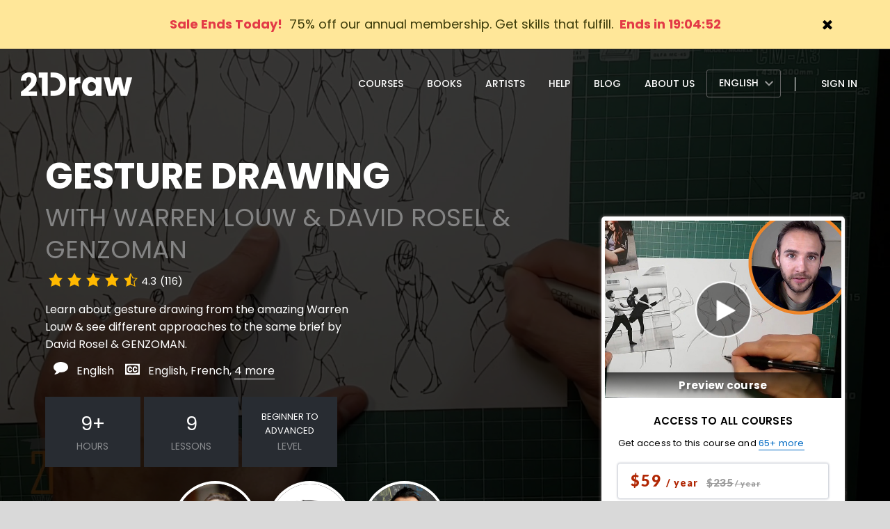

--- FILE ---
content_type: text/html; charset=UTF-8
request_url: https://www.21-draw.com/course/anatomy-gesture/?
body_size: 28910
content:
<!DOCTYPE html>
<html class="no-js" dir="ltr" lang="en-US" prefix="og: https://ogp.me/ns#">
<head>
	<link rel="stylesheet" type="text/css" href="https://fonts.googleapis.com/css2?family=Roboto:wght@100;200;400;500&display=swap" />
	<link rel="stylesheet" type="text/css" href="https://fonts.googleapis.com/css2?family=Poppins:wght@300;400;500;600;700;800&display=swap" />
	<link rel="stylesheet" type="text/css" href="https://fonts.googleapis.com/css2?family=Lato:wght@600;900&display=swap" />
	<link rel="stylesheet" type="text/css" href="https://www.21-draw.com/wp-content/themes/draw/style.x22223.css" />
		<!-- Google Tag Manager -->
	<script>(function(w,d,s,l,i){w[l]=w[l]||[];w[l].push({'gtm.start': new Date().getTime(),event:'gtm.js'});var f=d.getElementsByTagName(s)[0], j=d.createElement(s),dl=l!='dataLayer'?'&l='+l:'';j.async=true;j.src= 'https://www.googletagmanager.com/gtm.js?id='+i+dl;f.parentNode.insertBefore(j,f); })(window,document,'script','dataLayer','GTM-KSGP85K');</script>
	<!-- End Google Tag Manager -->

	<meta charset="UTF-8">
	<meta name="viewport" content="width=device-width, initial-scale=1.0, viewport-fit=cover">
	<meta name="google-signin-client_id" content="186964113923-jo3edeqacdagg4dhsavkub000qbl3a9u.apps.googleusercontent.com">
	<link rel="profile" href="https://gmpg.org/xfn/11">
		<title>Gesture Drawing | 21 Draw</title>

		<!-- All in One SEO 4.9.1.1 - aioseo.com -->
	<meta name="robots" content="max-image-preview:large" />
	<meta name="author" content="Warren Louw"/>
	<link rel="canonical" href="https://www.21-draw.com/course/anatomy-gesture/" />
	<meta name="generator" content="All in One SEO (AIOSEO) 4.9.1.1" />
		<meta property="og:locale" content="en_US" />
		<meta property="og:site_name" content="21 Draw | Be a better artist with 21 Draw" />
		<meta property="og:type" content="article" />
		<meta property="og:title" content="Gesture Drawing | 21 Draw" />
		<meta property="og:url" content="https://www.21-draw.com/course/anatomy-gesture/" />
		<meta property="og:image" content="https://www.21-draw.com/wp-content/uploads/2020/10/featured-image-10.jpg" />
		<meta property="og:image:secure_url" content="https://www.21-draw.com/wp-content/uploads/2020/10/featured-image-10.jpg" />
		<meta property="og:image:width" content="667" />
		<meta property="og:image:height" content="500" />
		<meta property="article:published_time" content="2020-10-31T10:41:52+00:00" />
		<meta property="article:modified_time" content="2025-08-05T11:13:46+00:00" />
		<script type="application/ld+json" class="aioseo-schema">
			{"@context":"https:\/\/schema.org","@graph":[{"@type":"BreadcrumbList","@id":"https:\/\/www.21-draw.com\/course\/anatomy-gesture\/#breadcrumblist","itemListElement":[{"@type":"ListItem","@id":"https:\/\/www.21-draw.com#listItem","position":1,"name":"Home","item":"https:\/\/www.21-draw.com","nextItem":{"@type":"ListItem","@id":"https:\/\/www.21-draw.com\/course\/#listItem","name":"Courses"}},{"@type":"ListItem","@id":"https:\/\/www.21-draw.com\/course\/#listItem","position":2,"name":"Courses","item":"https:\/\/www.21-draw.com\/course\/","nextItem":{"@type":"ListItem","@id":"https:\/\/www.21-draw.com\/course-tags\/anatomy\/#listItem","name":"Anatomy"},"previousItem":{"@type":"ListItem","@id":"https:\/\/www.21-draw.com#listItem","name":"Home"}},{"@type":"ListItem","@id":"https:\/\/www.21-draw.com\/course-tags\/anatomy\/#listItem","position":3,"name":"Anatomy","item":"https:\/\/www.21-draw.com\/course-tags\/anatomy\/","nextItem":{"@type":"ListItem","@id":"https:\/\/www.21-draw.com\/course\/anatomy-gesture\/#listItem","name":"Gesture Drawing"},"previousItem":{"@type":"ListItem","@id":"https:\/\/www.21-draw.com\/course\/#listItem","name":"Courses"}},{"@type":"ListItem","@id":"https:\/\/www.21-draw.com\/course\/anatomy-gesture\/#listItem","position":4,"name":"Gesture Drawing","previousItem":{"@type":"ListItem","@id":"https:\/\/www.21-draw.com\/course-tags\/anatomy\/#listItem","name":"Anatomy"}}]},{"@type":"Organization","@id":"https:\/\/www.21-draw.com\/#organization","name":"21 Draw","description":"Be a better artist with 21 Draw","url":"https:\/\/www.21-draw.com\/"},{"@type":"Person","@id":"https:\/\/www.21-draw.com\/author\/warren\/#author","url":"https:\/\/www.21-draw.com\/author\/warren\/","name":"Warren Louw","image":{"@type":"ImageObject","@id":"https:\/\/www.21-draw.com\/course\/anatomy-gesture\/#authorImage","url":"https:\/\/secure.gravatar.com\/avatar\/0d603824b70f93bce1087f161ce5d271af10f71efff266c85f20d980a55ebe5d?s=96&d=mm&r=g","width":96,"height":96,"caption":"Warren Louw"}},{"@type":"WebPage","@id":"https:\/\/www.21-draw.com\/course\/anatomy-gesture\/#webpage","url":"https:\/\/www.21-draw.com\/course\/anatomy-gesture\/","name":"Gesture Drawing | 21 Draw","inLanguage":"en-US","isPartOf":{"@id":"https:\/\/www.21-draw.com\/#website"},"breadcrumb":{"@id":"https:\/\/www.21-draw.com\/course\/anatomy-gesture\/#breadcrumblist"},"author":{"@id":"https:\/\/www.21-draw.com\/author\/warren\/#author"},"creator":{"@id":"https:\/\/www.21-draw.com\/author\/warren\/#author"},"image":{"@type":"ImageObject","url":"https:\/\/www.21-draw.com\/wp-content\/uploads\/2020\/10\/featured-image-1.jpg","@id":"https:\/\/www.21-draw.com\/course\/anatomy-gesture\/#mainImage","width":667,"height":500},"primaryImageOfPage":{"@id":"https:\/\/www.21-draw.com\/course\/anatomy-gesture\/#mainImage"},"datePublished":"2020-10-31T12:41:52+02:00","dateModified":"2025-08-05T13:13:46+02:00"},{"@type":"WebSite","@id":"https:\/\/www.21-draw.com\/#website","url":"https:\/\/www.21-draw.com\/","name":"21 Draw","description":"Be a better artist with 21 Draw","inLanguage":"en-US","publisher":{"@id":"https:\/\/www.21-draw.com\/#organization"}}]}
		</script>
		<!-- All in One SEO -->

<link rel="alternate" title="oEmbed (JSON)" type="application/json+oembed" href="https://www.21-draw.com/wp-json/oembed/1.0/embed?url=https%3A%2F%2Fwww.21-draw.com%2Fcourse%2Fanatomy-gesture%2F" />
<link rel="alternate" title="oEmbed (XML)" type="text/xml+oembed" href="https://www.21-draw.com/wp-json/oembed/1.0/embed?url=https%3A%2F%2Fwww.21-draw.com%2Fcourse%2Fanatomy-gesture%2F&#038;format=xml" />
<style id='wp-img-auto-sizes-contain-inline-css' type='text/css'>
img:is([sizes=auto i],[sizes^="auto," i]){contain-intrinsic-size:3000px 1500px}
/*# sourceURL=wp-img-auto-sizes-contain-inline-css */
</style>
<style id='classic-theme-styles-inline-css' type='text/css'>
/*! This file is auto-generated */
.wp-block-button__link{color:#fff;background-color:#32373c;border-radius:9999px;box-shadow:none;text-decoration:none;padding:calc(.667em + 2px) calc(1.333em + 2px);font-size:1.125em}.wp-block-file__button{background:#32373c;color:#fff;text-decoration:none}
/*# sourceURL=/wp-includes/css/classic-themes.min.css */
</style>
<link rel="https://api.w.org/" href="https://www.21-draw.com/wp-json/" /><link rel="EditURI" type="application/rsd+xml" title="RSD" href="https://www.21-draw.com/xmlrpc.php?rsd" />
<meta name="generator" content="WordPress 6.9" />
<link rel='shortlink' href='https://www.21-draw.com/?p=2651' />
<meta property="og:image" content="https://www.21-draw.com/wp-content/uploads/2020/10/featured-image-1.jpg" />	<script type="text/javascript">
		var d_homeUrl = "https://www.21-draw.com/";
	</script>
	<script type="application/ld+json">
{
  "@context": "https://schema.org",
  "@type": "Course",
  "@url": "https://www.21-draw.com/course/anatomy-gesture/",
  "@id": "https://www.21-draw.com/course/anatomy-gesture/#course",
  "name": "Gesture Drawing",
  "description": "Learn Gesture Drawing with Warren Louw, David Rosel &amp; Genzoman. Fundamentals of gesture drawing, form, dynamic posing, contrapposto, &amp; counter angles. Learn to draw from photo references and drawing in perspective.",
  "provider": {
    "@type": "Organization",
    "name": "21Draw",
    "alternateName": ["21 Draw","21-Draw"],
    "url": "https://www.21-draw.com",
    "sameAs": ["https://www.wikidata.org/wiki/Q113800179", "https://www.21-draw.com"]
  },
  "hasCourseInstance": {
	"@type": "CourseInstance",
	"courseMode": ["online"],
	"inLanguage": [ "en" ],
	"@graph": [
		{
			"@type": "instructor",
			"@id": "https://www.21-draw.com/artist/warren-louw//#person"
		},
		{
			"@type": "instructor",
			"@id": "https://www.21-draw.com/artist/david-rosel//#person"
		},
		{
			"@type": "instructor",
			"@id": "https://www.21-draw.com/artist/genzoman//#person"
		}
]
  },  
  "aggregateRating": {
	"@type": "AggregateRating",
	"ratingValue": "4.3",
	"reviewCount": "116"
  }
}
</script>
<link rel="icon" href="https://www.21-draw.com/wp-content/uploads/2019/06/cropped-favicon-32x32.png" sizes="32x32" />
<link rel="icon" href="https://www.21-draw.com/wp-content/uploads/2019/06/cropped-favicon-192x192.png" sizes="192x192" />
<link rel="apple-touch-icon" href="https://www.21-draw.com/wp-content/uploads/2019/06/cropped-favicon-180x180.png" />
<meta name="msapplication-TileImage" content="https://www.21-draw.com/wp-content/uploads/2019/06/cropped-favicon-270x270.png" />
					<link rel="alternate" href="https://www.21-draw.com/course/anatomy-gesture/" hreflang="en"/>
					<link rel="alternate" href="https://www.21-draw.com/course/anatomy-gesture/" hreflang="x-default"/>
							<link rel="alternate" href="https://www.21-draw.com/fr/course/anatomy-gesture/" hreflang="fr"/>
							<link rel="alternate" href="https://www.21-draw.com/es/course/anatomy-gesture/" hreflang="es"/>
							<link rel="alternate" href="https://www.21-draw.com/it/course/anatomy-gesture/" hreflang="it"/>
							<link rel="alternate" href="https://www.21-draw.com/de/course/anatomy-gesture/" hreflang="de"/>
							<link rel="alternate" href="https://www.21-draw.com/pt/course/anatomy-gesture/" hreflang="pt"/>
							<link rel="alternate" href="https://www.21-draw.com/id/course/anatomy-gesture/" hreflang="id"/>
							<link rel="alternate" href="https://www.21-draw.com/jp/course/anatomy-gesture/" hreflang="ja"/>
							<link rel="alternate" href="https://www.21-draw.com/tr/course/anatomy-gesture/" hreflang="tr"/>
							<link rel="alternate" href="https://www.21-draw.com/pl/course/anatomy-gesture/" hreflang="pl"/>
			<style id='global-styles-inline-css' type='text/css'>
:root{--wp--preset--aspect-ratio--square: 1;--wp--preset--aspect-ratio--4-3: 4/3;--wp--preset--aspect-ratio--3-4: 3/4;--wp--preset--aspect-ratio--3-2: 3/2;--wp--preset--aspect-ratio--2-3: 2/3;--wp--preset--aspect-ratio--16-9: 16/9;--wp--preset--aspect-ratio--9-16: 9/16;--wp--preset--color--black: #000000;--wp--preset--color--cyan-bluish-gray: #abb8c3;--wp--preset--color--white: #ffffff;--wp--preset--color--pale-pink: #f78da7;--wp--preset--color--vivid-red: #cf2e2e;--wp--preset--color--luminous-vivid-orange: #ff6900;--wp--preset--color--luminous-vivid-amber: #fcb900;--wp--preset--color--light-green-cyan: #7bdcb5;--wp--preset--color--vivid-green-cyan: #00d084;--wp--preset--color--pale-cyan-blue: #8ed1fc;--wp--preset--color--vivid-cyan-blue: #0693e3;--wp--preset--color--vivid-purple: #9b51e0;--wp--preset--gradient--vivid-cyan-blue-to-vivid-purple: linear-gradient(135deg,rgb(6,147,227) 0%,rgb(155,81,224) 100%);--wp--preset--gradient--light-green-cyan-to-vivid-green-cyan: linear-gradient(135deg,rgb(122,220,180) 0%,rgb(0,208,130) 100%);--wp--preset--gradient--luminous-vivid-amber-to-luminous-vivid-orange: linear-gradient(135deg,rgb(252,185,0) 0%,rgb(255,105,0) 100%);--wp--preset--gradient--luminous-vivid-orange-to-vivid-red: linear-gradient(135deg,rgb(255,105,0) 0%,rgb(207,46,46) 100%);--wp--preset--gradient--very-light-gray-to-cyan-bluish-gray: linear-gradient(135deg,rgb(238,238,238) 0%,rgb(169,184,195) 100%);--wp--preset--gradient--cool-to-warm-spectrum: linear-gradient(135deg,rgb(74,234,220) 0%,rgb(151,120,209) 20%,rgb(207,42,186) 40%,rgb(238,44,130) 60%,rgb(251,105,98) 80%,rgb(254,248,76) 100%);--wp--preset--gradient--blush-light-purple: linear-gradient(135deg,rgb(255,206,236) 0%,rgb(152,150,240) 100%);--wp--preset--gradient--blush-bordeaux: linear-gradient(135deg,rgb(254,205,165) 0%,rgb(254,45,45) 50%,rgb(107,0,62) 100%);--wp--preset--gradient--luminous-dusk: linear-gradient(135deg,rgb(255,203,112) 0%,rgb(199,81,192) 50%,rgb(65,88,208) 100%);--wp--preset--gradient--pale-ocean: linear-gradient(135deg,rgb(255,245,203) 0%,rgb(182,227,212) 50%,rgb(51,167,181) 100%);--wp--preset--gradient--electric-grass: linear-gradient(135deg,rgb(202,248,128) 0%,rgb(113,206,126) 100%);--wp--preset--gradient--midnight: linear-gradient(135deg,rgb(2,3,129) 0%,rgb(40,116,252) 100%);--wp--preset--font-size--small: 13px;--wp--preset--font-size--medium: 20px;--wp--preset--font-size--large: 36px;--wp--preset--font-size--x-large: 42px;--wp--preset--spacing--20: 0.44rem;--wp--preset--spacing--30: 0.67rem;--wp--preset--spacing--40: 1rem;--wp--preset--spacing--50: 1.5rem;--wp--preset--spacing--60: 2.25rem;--wp--preset--spacing--70: 3.38rem;--wp--preset--spacing--80: 5.06rem;--wp--preset--shadow--natural: 6px 6px 9px rgba(0, 0, 0, 0.2);--wp--preset--shadow--deep: 12px 12px 50px rgba(0, 0, 0, 0.4);--wp--preset--shadow--sharp: 6px 6px 0px rgba(0, 0, 0, 0.2);--wp--preset--shadow--outlined: 6px 6px 0px -3px rgb(255, 255, 255), 6px 6px rgb(0, 0, 0);--wp--preset--shadow--crisp: 6px 6px 0px rgb(0, 0, 0);}:where(.is-layout-flex){gap: 0.5em;}:where(.is-layout-grid){gap: 0.5em;}body .is-layout-flex{display: flex;}.is-layout-flex{flex-wrap: wrap;align-items: center;}.is-layout-flex > :is(*, div){margin: 0;}body .is-layout-grid{display: grid;}.is-layout-grid > :is(*, div){margin: 0;}:where(.wp-block-columns.is-layout-flex){gap: 2em;}:where(.wp-block-columns.is-layout-grid){gap: 2em;}:where(.wp-block-post-template.is-layout-flex){gap: 1.25em;}:where(.wp-block-post-template.is-layout-grid){gap: 1.25em;}.has-black-color{color: var(--wp--preset--color--black) !important;}.has-cyan-bluish-gray-color{color: var(--wp--preset--color--cyan-bluish-gray) !important;}.has-white-color{color: var(--wp--preset--color--white) !important;}.has-pale-pink-color{color: var(--wp--preset--color--pale-pink) !important;}.has-vivid-red-color{color: var(--wp--preset--color--vivid-red) !important;}.has-luminous-vivid-orange-color{color: var(--wp--preset--color--luminous-vivid-orange) !important;}.has-luminous-vivid-amber-color{color: var(--wp--preset--color--luminous-vivid-amber) !important;}.has-light-green-cyan-color{color: var(--wp--preset--color--light-green-cyan) !important;}.has-vivid-green-cyan-color{color: var(--wp--preset--color--vivid-green-cyan) !important;}.has-pale-cyan-blue-color{color: var(--wp--preset--color--pale-cyan-blue) !important;}.has-vivid-cyan-blue-color{color: var(--wp--preset--color--vivid-cyan-blue) !important;}.has-vivid-purple-color{color: var(--wp--preset--color--vivid-purple) !important;}.has-black-background-color{background-color: var(--wp--preset--color--black) !important;}.has-cyan-bluish-gray-background-color{background-color: var(--wp--preset--color--cyan-bluish-gray) !important;}.has-white-background-color{background-color: var(--wp--preset--color--white) !important;}.has-pale-pink-background-color{background-color: var(--wp--preset--color--pale-pink) !important;}.has-vivid-red-background-color{background-color: var(--wp--preset--color--vivid-red) !important;}.has-luminous-vivid-orange-background-color{background-color: var(--wp--preset--color--luminous-vivid-orange) !important;}.has-luminous-vivid-amber-background-color{background-color: var(--wp--preset--color--luminous-vivid-amber) !important;}.has-light-green-cyan-background-color{background-color: var(--wp--preset--color--light-green-cyan) !important;}.has-vivid-green-cyan-background-color{background-color: var(--wp--preset--color--vivid-green-cyan) !important;}.has-pale-cyan-blue-background-color{background-color: var(--wp--preset--color--pale-cyan-blue) !important;}.has-vivid-cyan-blue-background-color{background-color: var(--wp--preset--color--vivid-cyan-blue) !important;}.has-vivid-purple-background-color{background-color: var(--wp--preset--color--vivid-purple) !important;}.has-black-border-color{border-color: var(--wp--preset--color--black) !important;}.has-cyan-bluish-gray-border-color{border-color: var(--wp--preset--color--cyan-bluish-gray) !important;}.has-white-border-color{border-color: var(--wp--preset--color--white) !important;}.has-pale-pink-border-color{border-color: var(--wp--preset--color--pale-pink) !important;}.has-vivid-red-border-color{border-color: var(--wp--preset--color--vivid-red) !important;}.has-luminous-vivid-orange-border-color{border-color: var(--wp--preset--color--luminous-vivid-orange) !important;}.has-luminous-vivid-amber-border-color{border-color: var(--wp--preset--color--luminous-vivid-amber) !important;}.has-light-green-cyan-border-color{border-color: var(--wp--preset--color--light-green-cyan) !important;}.has-vivid-green-cyan-border-color{border-color: var(--wp--preset--color--vivid-green-cyan) !important;}.has-pale-cyan-blue-border-color{border-color: var(--wp--preset--color--pale-cyan-blue) !important;}.has-vivid-cyan-blue-border-color{border-color: var(--wp--preset--color--vivid-cyan-blue) !important;}.has-vivid-purple-border-color{border-color: var(--wp--preset--color--vivid-purple) !important;}.has-vivid-cyan-blue-to-vivid-purple-gradient-background{background: var(--wp--preset--gradient--vivid-cyan-blue-to-vivid-purple) !important;}.has-light-green-cyan-to-vivid-green-cyan-gradient-background{background: var(--wp--preset--gradient--light-green-cyan-to-vivid-green-cyan) !important;}.has-luminous-vivid-amber-to-luminous-vivid-orange-gradient-background{background: var(--wp--preset--gradient--luminous-vivid-amber-to-luminous-vivid-orange) !important;}.has-luminous-vivid-orange-to-vivid-red-gradient-background{background: var(--wp--preset--gradient--luminous-vivid-orange-to-vivid-red) !important;}.has-very-light-gray-to-cyan-bluish-gray-gradient-background{background: var(--wp--preset--gradient--very-light-gray-to-cyan-bluish-gray) !important;}.has-cool-to-warm-spectrum-gradient-background{background: var(--wp--preset--gradient--cool-to-warm-spectrum) !important;}.has-blush-light-purple-gradient-background{background: var(--wp--preset--gradient--blush-light-purple) !important;}.has-blush-bordeaux-gradient-background{background: var(--wp--preset--gradient--blush-bordeaux) !important;}.has-luminous-dusk-gradient-background{background: var(--wp--preset--gradient--luminous-dusk) !important;}.has-pale-ocean-gradient-background{background: var(--wp--preset--gradient--pale-ocean) !important;}.has-electric-grass-gradient-background{background: var(--wp--preset--gradient--electric-grass) !important;}.has-midnight-gradient-background{background: var(--wp--preset--gradient--midnight) !important;}.has-small-font-size{font-size: var(--wp--preset--font-size--small) !important;}.has-medium-font-size{font-size: var(--wp--preset--font-size--medium) !important;}.has-large-font-size{font-size: var(--wp--preset--font-size--large) !important;}.has-x-large-font-size{font-size: var(--wp--preset--font-size--x-large) !important;}
/*# sourceURL=global-styles-inline-css */
</style>
</head>
<body class="wp-singular d_course-template-default single single-d_course postid-2651 wp-theme-draw">
<link rel="stylesheet" type="text/css" href="https://www.21-draw.com/wp-content/themes/draw/course/sticky-top/index.x22223.css" />
<div class="d_stickyTop">
	<div class="d_stickyTop_inner">
		<div class="d_stickyTop_btn" data-scroll="what-you-learn">Overview</div>
		<div class="d_stickyTop_btn" data-scroll="lesson-plan">Lessons</div>
		<div class="d_stickyTop_btn" data-scroll="comments">Reviews</div>
		<div class="d_stickyTop_btn" data-scroll="instructors">Instructor</div>
	</div>
</div>
<link rel="stylesheet" type="text/css" href="https://www.21-draw.com/wp-content/themes/draw/shared/top-bar/index.x22223.css" />
<div class="d_topBar" style="background: #ffe799; font-size: 18px; font-weight: 500;">
		<a href="https://www.21-draw.com/signup/?plan_id=25604&amp;from_course_id=0" class="d_topBar_container">
		<div class="d_topBar_text" style="color: #3d3c0a;">
			<span class="d_topBar_icon" style="fill:#FFFFFF;" style="filter:invert(32%) sepia(77%) saturate(2353%) hue-rotate(335deg) brightness(91%) contrast(95%);"></span> <span style="font-weight: bold; color: #e33a46;">Sale Ends Today!</span>&nbsp;&nbsp;<span style="font-weight:400;">75% off our annual membership. Get skills that fulfill. </span> <span class="d_topBar_countdown" style="color:#e33a46">&nbsp;<span class="d_topBar_offerCounter"></span></span>		</div>
		<span class="d_topBar_close"><span class="d_fontAwesomeIcon"><img class="d_fontAwesomeIcon_img lazy" alt="" src="data:image/svg+xml,%3Csvg%20xmlns='http://www.w3.org/2000/svg'%20viewBox='0%200%201%201'%3E%3C/svg%3E" data-src="https://www.21-draw.com/wp-content/themes/draw/shared/font-awesome/old/close.svg"></span></span>
	</a>
	</div>
<script>
var topBar_params = {
	'disabledCountry': '',
	'textMobile': '<span class="d_topBar_icon" style="fill:#FFFFFF;" style="filter:invert(32%) sepia(77%) saturate(2353%) hue-rotate(335deg) brightness(91%) contrast(95%);"><svg xmlns="http://www.w3.org/2000/svg" viewBox="0 0 320 512"><!-- Font Awesome Free 5.15.2 by @fontawesome - https://fontawesome.com License - https://fontawesome.com/license/free (Icons: CC BY 4.0, Fonts: SIL OFL 1.1, Code: MIT License) --><path d="M296 160H180.6l42.6-129.8C227.2 15 215.7 0 200 0H56C44 0 33.8 8.9 32.2 20.8l-32 240C-1.7 275.2 9.5 288 24 288h118.7L96.6 482.5c-3.6 15.2 8 29.5 23.3 29.5 8.4 0 16.4-4.4 20.8-12l176-304c9.3-15.9-2.2-36-20.7-36z"/></svg></span>&nbsp;&nbsp;<span style="font-weight: bold; color: #e33a46;">Sale Ends Today!</span>&nbsp;&nbsp;<span style="font-weight:400;"><br>75%  off our annual membership. Get skills that fulfill. </span> <span class="d_topBar_countdown"  style="color:#e33a46">&nbsp;<span class="d_topBar_offerCounter"></span></span>',
	'countDownDate_unformatted': 'Jan. 17',
	'countDownDate': 'Jan 17, 2026 07:59:59',
	'timerEnabled': '402',
	'end_in' : 'Ends in',
	'days' : ' days',
	'delay_view' : '0'
};
</script>
<link rel="stylesheet" type="text/css" href="https://www.21-draw.com/wp-content/themes/draw/site-header/index.x22223.css" />
<link rel="stylesheet" type="text/css" href="https://www.21-draw.com/wp-content/themes/draw/site-header/mobile-menu.x22223.css" />
<div class="d_siteHeaderMobileMenu_overlay"></div>
<div class="d_siteHeaderMobileMenu">
	<div class="d_siteHeaderMobileMenu_innerContainer">
		<div class="d_mobileLanguageSelector_back hidden">
			<svg version="1.1" id="Capa_1" xmlns="http://www.w3.org/2000/svg" xmlns:xlink="http://www.w3.org/1999/xlink" x="0px" y="0px" width="306px" height="306px" viewBox="0 0 306 306" style="enable-background:new 0 0 306 306;" xml:space="preserve"><g><g id="chevron-left"><polygon points="247.35,35.7 211.65,0 58.65,153 211.65,306 247.35,270.3 130.05,153"></polygon></g></g></svg>
		</div>
		<div class="d_siteHeaderMobileMenu_closeButton">
			<img class="lazy" src="data:image/svg+xml,%3Csvg%20xmlns='http://www.w3.org/2000/svg'%20viewBox='0%200%201%201'%3E%3C/svg%3E" data-src='/wp-content/themes/draw/site-my-header/close.svg'>
		</div>
		<div class="d_siteHeaderMobileMenu_links">
												<a href="https://www.21-draw.com/course/">Courses</a>
																<a href="https://books.21-draw.com/">Books</a>
																<a href="https://www.21-draw.com/artist/">Artists</a>
																<a href="https://support.21-draw.com/support/home">Help</a>
																<a href="https://www.21-draw.com/blog/">Blog</a>
																<a href="https://www.21-draw.com/about-us/">About us</a>
																<a href="https://www.21-draw.com/login/">Sign in</a>
									</div>
		<link rel="stylesheet" type="text/css" href="https://www.21-draw.com/wp-content/themes/draw/site-header/language-selector/index.x22223.css" />
<div class="d_mobileLanguageSelector">
			<a href="https://www.21-draw.com/course/anatomy-gesture/?d_currency_code=multi/" class="d_mobileLanguageSelector_item active">
			<div class="d_mobileLanguageSelector_itemInner">
				<span class="d_fontAwesomeIcon"><img class="d_fontAwesomeIcon_img lazy" alt="" src="data:image/svg+xml,%3Csvg%20xmlns='http://www.w3.org/2000/svg'%20viewBox='0%200%201%201'%3E%3C/svg%3E" data-src="https://www.21-draw.com/wp-content/themes/draw/shared/font-awesome/solid/globe.svg"></span>English			</div>
		</a>
			<a href="https://www.21-draw.com/fr/course/anatomy-gesture/?d_currency_code=multi/" class="d_mobileLanguageSelector_item ">
			<div class="d_mobileLanguageSelector_itemInner">
				<span class="d_fontAwesomeIcon"><img class="d_fontAwesomeIcon_img lazy" alt="" src="data:image/svg+xml,%3Csvg%20xmlns='http://www.w3.org/2000/svg'%20viewBox='0%200%201%201'%3E%3C/svg%3E" data-src="https://www.21-draw.com/wp-content/themes/draw/shared/font-awesome/solid/globe.svg"></span>Français			</div>
		</a>
			<a href="https://www.21-draw.com/es/course/anatomy-gesture/?d_currency_code=multi/" class="d_mobileLanguageSelector_item ">
			<div class="d_mobileLanguageSelector_itemInner">
				<span class="d_fontAwesomeIcon"><img class="d_fontAwesomeIcon_img lazy" alt="" src="data:image/svg+xml,%3Csvg%20xmlns='http://www.w3.org/2000/svg'%20viewBox='0%200%201%201'%3E%3C/svg%3E" data-src="https://www.21-draw.com/wp-content/themes/draw/shared/font-awesome/solid/globe.svg"></span>Español			</div>
		</a>
			<a href="https://www.21-draw.com/it/course/anatomy-gesture/?d_currency_code=multi/" class="d_mobileLanguageSelector_item ">
			<div class="d_mobileLanguageSelector_itemInner">
				<span class="d_fontAwesomeIcon"><img class="d_fontAwesomeIcon_img lazy" alt="" src="data:image/svg+xml,%3Csvg%20xmlns='http://www.w3.org/2000/svg'%20viewBox='0%200%201%201'%3E%3C/svg%3E" data-src="https://www.21-draw.com/wp-content/themes/draw/shared/font-awesome/solid/globe.svg"></span>Italiano			</div>
		</a>
			<a href="https://www.21-draw.com/de/course/anatomy-gesture/?d_currency_code=multi/" class="d_mobileLanguageSelector_item ">
			<div class="d_mobileLanguageSelector_itemInner">
				<span class="d_fontAwesomeIcon"><img class="d_fontAwesomeIcon_img lazy" alt="" src="data:image/svg+xml,%3Csvg%20xmlns='http://www.w3.org/2000/svg'%20viewBox='0%200%201%201'%3E%3C/svg%3E" data-src="https://www.21-draw.com/wp-content/themes/draw/shared/font-awesome/solid/globe.svg"></span>Deutsch			</div>
		</a>
			<a href="https://www.21-draw.com/pt/course/anatomy-gesture/?d_currency_code=multi/" class="d_mobileLanguageSelector_item ">
			<div class="d_mobileLanguageSelector_itemInner">
				<span class="d_fontAwesomeIcon"><img class="d_fontAwesomeIcon_img lazy" alt="" src="data:image/svg+xml,%3Csvg%20xmlns='http://www.w3.org/2000/svg'%20viewBox='0%200%201%201'%3E%3C/svg%3E" data-src="https://www.21-draw.com/wp-content/themes/draw/shared/font-awesome/solid/globe.svg"></span>Português			</div>
		</a>
			<a href="https://www.21-draw.com/id/course/anatomy-gesture/?d_currency_code=multi/" class="d_mobileLanguageSelector_item ">
			<div class="d_mobileLanguageSelector_itemInner">
				<span class="d_fontAwesomeIcon"><img class="d_fontAwesomeIcon_img lazy" alt="" src="data:image/svg+xml,%3Csvg%20xmlns='http://www.w3.org/2000/svg'%20viewBox='0%200%201%201'%3E%3C/svg%3E" data-src="https://www.21-draw.com/wp-content/themes/draw/shared/font-awesome/solid/globe.svg"></span>B. Indonesia			</div>
		</a>
			<a href="https://www.21-draw.com/jp/course/anatomy-gesture/?d_currency_code=multi/" class="d_mobileLanguageSelector_item ">
			<div class="d_mobileLanguageSelector_itemInner">
				<span class="d_fontAwesomeIcon"><img class="d_fontAwesomeIcon_img lazy" alt="" src="data:image/svg+xml,%3Csvg%20xmlns='http://www.w3.org/2000/svg'%20viewBox='0%200%201%201'%3E%3C/svg%3E" data-src="https://www.21-draw.com/wp-content/themes/draw/shared/font-awesome/solid/globe.svg"></span>Japanese			</div>
		</a>
			<a href="https://www.21-draw.com/tr/course/anatomy-gesture/?d_currency_code=multi/" class="d_mobileLanguageSelector_item ">
			<div class="d_mobileLanguageSelector_itemInner">
				<span class="d_fontAwesomeIcon"><img class="d_fontAwesomeIcon_img lazy" alt="" src="data:image/svg+xml,%3Csvg%20xmlns='http://www.w3.org/2000/svg'%20viewBox='0%200%201%201'%3E%3C/svg%3E" data-src="https://www.21-draw.com/wp-content/themes/draw/shared/font-awesome/solid/globe.svg"></span>Türkçe			</div>
		</a>
			<a href="https://www.21-draw.com/pl/course/anatomy-gesture/?d_currency_code=multi/" class="d_mobileLanguageSelector_item ">
			<div class="d_mobileLanguageSelector_itemInner">
				<span class="d_fontAwesomeIcon"><img class="d_fontAwesomeIcon_img lazy" alt="" src="data:image/svg+xml,%3Csvg%20xmlns='http://www.w3.org/2000/svg'%20viewBox='0%200%201%201'%3E%3C/svg%3E" data-src="https://www.21-draw.com/wp-content/themes/draw/shared/font-awesome/solid/globe.svg"></span>Polski			</div>
		</a>
		<svg version="1.1" id="Capa_1" xmlns="http://www.w3.org/2000/svg" xmlns:xlink="http://www.w3.org/1999/xlink" x="0px" y="0px" width="306px" height="306px" viewBox="0 0 306 306" style="enable-background:new 0 0 306 306;" xml:space="preserve"><g><g id="chevron-left"><polygon points="247.35,35.7 211.65,0 58.65,153 211.65,306 247.35,270.3 130.05,153"></polygon></g></g>
	</svg>
</div>	</div>
</div><div class="d_sharedContainer d_siteHeader">
	<div class="d_siteHeader_content">
		<div class="d_siteHeader_menuMobileIcon">
			<svg xmlns="http://www.w3.org/2000/svg" viewBox="0 0 448 512"><path d="M16 132h416c8.837 0 16-7.163 16-16V76c0-8.837-7.163-16-16-16H16C7.163 60 0 67.163 0 76v40c0 8.837 7.163 16 16 16zm0 160h416c8.837 0 16-7.163 16-16v-40c0-8.837-7.163-16-16-16H16c-8.837 0-16 7.163-16 16v40c0 8.837 7.163 16 16 16zm0 160h416c8.837 0 16-7.163 16-16v-40c0-8.837-7.163-16-16-16H16c-8.837 0-16 7.163-16 16v40c0 8.837 7.163 16 16 16z"/></svg>		</div>
		<a class="d_siteHeader_logoLink" href="https://www.21-draw.com/">
			<img class="d_siteHeader_logo lazy" src="data:image/svg+xml,%3Csvg%20xmlns='http://www.w3.org/2000/svg'%20viewBox='0%200%201%201'%3E%3C/svg%3E" data-src="/wp-content/themes/draw/shared/icons/logo.png">
		</a>
		<div class="d_siteHeader_menuDesktop">
																<a href="https://www.21-draw.com/course/">Courses</a>
																				<a href="https://books.21-draw.com/">Books</a>
																				<a href="https://www.21-draw.com/artist/">Artists</a>
																				<a href="https://support.21-draw.com/support/home">Help</a>
																				<a href="https://www.21-draw.com/blog/">Blog</a>
																				<a href="https://www.21-draw.com/about-us/">About us</a>
																				<div class="d_mobileLanguageSelector">
			<a href="https://www.21-draw.com/course/anatomy-gesture/?d_currency_code=multi/" class="d_mobileLanguageSelector_item active">
			<div class="d_mobileLanguageSelector_itemInner">
				<span class="d_fontAwesomeIcon"><img class="d_fontAwesomeIcon_img lazy" alt="" src="data:image/svg+xml,%3Csvg%20xmlns='http://www.w3.org/2000/svg'%20viewBox='0%200%201%201'%3E%3C/svg%3E" data-src="https://www.21-draw.com/wp-content/themes/draw/shared/font-awesome/solid/globe.svg"></span>English			</div>
		</a>
			<a href="https://www.21-draw.com/fr/course/anatomy-gesture/?d_currency_code=multi/" class="d_mobileLanguageSelector_item ">
			<div class="d_mobileLanguageSelector_itemInner">
				<span class="d_fontAwesomeIcon"><img class="d_fontAwesomeIcon_img lazy" alt="" src="data:image/svg+xml,%3Csvg%20xmlns='http://www.w3.org/2000/svg'%20viewBox='0%200%201%201'%3E%3C/svg%3E" data-src="https://www.21-draw.com/wp-content/themes/draw/shared/font-awesome/solid/globe.svg"></span>Français			</div>
		</a>
			<a href="https://www.21-draw.com/es/course/anatomy-gesture/?d_currency_code=multi/" class="d_mobileLanguageSelector_item ">
			<div class="d_mobileLanguageSelector_itemInner">
				<span class="d_fontAwesomeIcon"><img class="d_fontAwesomeIcon_img lazy" alt="" src="data:image/svg+xml,%3Csvg%20xmlns='http://www.w3.org/2000/svg'%20viewBox='0%200%201%201'%3E%3C/svg%3E" data-src="https://www.21-draw.com/wp-content/themes/draw/shared/font-awesome/solid/globe.svg"></span>Español			</div>
		</a>
			<a href="https://www.21-draw.com/it/course/anatomy-gesture/?d_currency_code=multi/" class="d_mobileLanguageSelector_item ">
			<div class="d_mobileLanguageSelector_itemInner">
				<span class="d_fontAwesomeIcon"><img class="d_fontAwesomeIcon_img lazy" alt="" src="data:image/svg+xml,%3Csvg%20xmlns='http://www.w3.org/2000/svg'%20viewBox='0%200%201%201'%3E%3C/svg%3E" data-src="https://www.21-draw.com/wp-content/themes/draw/shared/font-awesome/solid/globe.svg"></span>Italiano			</div>
		</a>
			<a href="https://www.21-draw.com/de/course/anatomy-gesture/?d_currency_code=multi/" class="d_mobileLanguageSelector_item ">
			<div class="d_mobileLanguageSelector_itemInner">
				<span class="d_fontAwesomeIcon"><img class="d_fontAwesomeIcon_img lazy" alt="" src="data:image/svg+xml,%3Csvg%20xmlns='http://www.w3.org/2000/svg'%20viewBox='0%200%201%201'%3E%3C/svg%3E" data-src="https://www.21-draw.com/wp-content/themes/draw/shared/font-awesome/solid/globe.svg"></span>Deutsch			</div>
		</a>
			<a href="https://www.21-draw.com/pt/course/anatomy-gesture/?d_currency_code=multi/" class="d_mobileLanguageSelector_item ">
			<div class="d_mobileLanguageSelector_itemInner">
				<span class="d_fontAwesomeIcon"><img class="d_fontAwesomeIcon_img lazy" alt="" src="data:image/svg+xml,%3Csvg%20xmlns='http://www.w3.org/2000/svg'%20viewBox='0%200%201%201'%3E%3C/svg%3E" data-src="https://www.21-draw.com/wp-content/themes/draw/shared/font-awesome/solid/globe.svg"></span>Português			</div>
		</a>
			<a href="https://www.21-draw.com/id/course/anatomy-gesture/?d_currency_code=multi/" class="d_mobileLanguageSelector_item ">
			<div class="d_mobileLanguageSelector_itemInner">
				<span class="d_fontAwesomeIcon"><img class="d_fontAwesomeIcon_img lazy" alt="" src="data:image/svg+xml,%3Csvg%20xmlns='http://www.w3.org/2000/svg'%20viewBox='0%200%201%201'%3E%3C/svg%3E" data-src="https://www.21-draw.com/wp-content/themes/draw/shared/font-awesome/solid/globe.svg"></span>B. Indonesia			</div>
		</a>
			<a href="https://www.21-draw.com/jp/course/anatomy-gesture/?d_currency_code=multi/" class="d_mobileLanguageSelector_item ">
			<div class="d_mobileLanguageSelector_itemInner">
				<span class="d_fontAwesomeIcon"><img class="d_fontAwesomeIcon_img lazy" alt="" src="data:image/svg+xml,%3Csvg%20xmlns='http://www.w3.org/2000/svg'%20viewBox='0%200%201%201'%3E%3C/svg%3E" data-src="https://www.21-draw.com/wp-content/themes/draw/shared/font-awesome/solid/globe.svg"></span>Japanese			</div>
		</a>
			<a href="https://www.21-draw.com/tr/course/anatomy-gesture/?d_currency_code=multi/" class="d_mobileLanguageSelector_item ">
			<div class="d_mobileLanguageSelector_itemInner">
				<span class="d_fontAwesomeIcon"><img class="d_fontAwesomeIcon_img lazy" alt="" src="data:image/svg+xml,%3Csvg%20xmlns='http://www.w3.org/2000/svg'%20viewBox='0%200%201%201'%3E%3C/svg%3E" data-src="https://www.21-draw.com/wp-content/themes/draw/shared/font-awesome/solid/globe.svg"></span>Türkçe			</div>
		</a>
			<a href="https://www.21-draw.com/pl/course/anatomy-gesture/?d_currency_code=multi/" class="d_mobileLanguageSelector_item ">
			<div class="d_mobileLanguageSelector_itemInner">
				<span class="d_fontAwesomeIcon"><img class="d_fontAwesomeIcon_img lazy" alt="" src="data:image/svg+xml,%3Csvg%20xmlns='http://www.w3.org/2000/svg'%20viewBox='0%200%201%201'%3E%3C/svg%3E" data-src="https://www.21-draw.com/wp-content/themes/draw/shared/font-awesome/solid/globe.svg"></span>Polski			</div>
		</a>
		<svg version="1.1" id="Capa_1" xmlns="http://www.w3.org/2000/svg" xmlns:xlink="http://www.w3.org/1999/xlink" x="0px" y="0px" width="306px" height="306px" viewBox="0 0 306 306" style="enable-background:new 0 0 306 306;" xml:space="preserve"><g><g id="chevron-left"><polygon points="247.35,35.7 211.65,0 58.65,153 211.65,306 247.35,270.3 130.05,153"></polygon></g></g>
	</svg>
</div>					<span class="d_siteHeader_loginSeparator"></span>
					<a href="https://www.21-draw.com/login/">Sign in</a>
									</div>
		<a href="https://www.21-draw.com/login/" class="d_siteHeader_mobileSignup">
			Sign in		</a>
	</div>

</div>
<link rel="stylesheet" type="text/css" href="https://www.21-draw.com/wp-content/themes/draw/shared/player/plyr.x22223.css" />
<link rel="stylesheet" type="text/css" href="https://www.21-draw.com/wp-content/themes/draw/course/index.x22223.css" />
<link rel="stylesheet" type="text/css" href="https://www.21-draw.com/wp-content/themes/draw/course/course-top/index.x22223.css" />
<div class="d_courseTop_container">
		<img class="d_courseTop_img d_courseTop_desktop lazy" src="data:image/svg+xml,%3Csvg%20xmlns='http://www.w3.org/2000/svg'%20viewBox='0%200%201675%20944'%3E%3C/svg%3E" data-src="https://www.21-draw.com/wp-content/uploads/2020/03/bg.jpg" alt="">	<img class="d_courseTop_img d_courseTop_mob lazy" src="data:image/svg+xml,%3Csvg%20xmlns='http://www.w3.org/2000/svg'%20viewBox='0%200%20750%201008'%3E%3C/svg%3E" data-src="https://www.21-draw.com/wp-content/uploads/2020/10/mobile-cover-image-with-shadow-1.jpg" alt="">	<div class="d_courseTop_inner">
					<div class="d_courseTop_play d_courseTop_mob"  data-video="https://d21h45b7zdysnr.cloudfront.net/warren-louw-gesture-drawing/welcome-video-on-gesture-drawing-masterclass-by-warren-louw1080p/i.m3u8" >
				<span class="d_courseTop_icon"><span class="d_fontAwesomeIcon"><img class="d_fontAwesomeIcon_img lazy" alt="" src="data:image/svg+xml,%3Csvg%20xmlns='http://www.w3.org/2000/svg'%20viewBox='0%200%201%201'%3E%3C/svg%3E" data-src="https://www.21-draw.com/wp-content/themes/draw/shared/font-awesome/old/play.svg"></span></span>
				<div class="d_courseTop_text">Preview course</div>
			</div>
				<h1 class="d_courseTop_title">Gesture Drawing</h1>
		<div class="d_courseTop_author">

			with Warren Louw & David Rosel & Genzoman		</div>
					<div class="d_courseTop_ratingBox">
				<link rel="stylesheet" type="text/css" href="https://www.21-draw.com/wp-content/themes/draw/shared/reviews/rating/index.x22223.css" />
	<div class="d_ratingStars">
					<span class="d_ratingStar star-full"></span>					<span class="d_ratingStar star-full"></span>					<span class="d_ratingStar star-full"></span>					<span class="d_ratingStar star-full"></span>					<span class="d_ratingStar star-half"></span>			</div>
				<span>4.3</span>
				<span>(116)</span>
			</div>
				<div class="d_courseTop_desktop">
			<div class="d_courseTop_authorDesc">Learn about gesture drawing from the amazing Warren Louw &amp; see different approaches to the same brief by David Rosel &amp; GENZOMAN.</div>			<link rel="stylesheet" type="text/css" href="https://www.21-draw.com/wp-content/themes/draw/course/languages/desktop/index.x22223.css" />
<div class="d_courseLanguageDesktop">
	<span class="d_fontAwesomeIcon"><img class="d_fontAwesomeIcon_img lazy" alt="" src="data:image/svg+xml,%3Csvg%20xmlns='http://www.w3.org/2000/svg'%20viewBox='0%200%201%201'%3E%3C/svg%3E" data-src="https://www.21-draw.com/wp-content/themes/draw/shared/font-awesome/old/comment.svg"></span>	English 		<span class="d_courseLanguageDesktop_ccIcon"><span class="d_fontAwesomeIcon"><img class="d_fontAwesomeIcon_img lazy" alt="" src="data:image/svg+xml,%3Csvg%20xmlns='http://www.w3.org/2000/svg'%20viewBox='0%200%201%201'%3E%3C/svg%3E" data-src="https://www.21-draw.com/wp-content/themes/draw/shared/font-awesome/old/cc.svg"></span></span>		<span class="d_courseLanguageDesktop_subtitle">
			English, French, 		</span>
								<span class="d_courseLanguageDesktop_tooltip">4 more</span>
			<span class="d_courseLanguageDesktop_container">
											Spanish,													German,													Portuguese,													Turkish									</span>
			</div>
			<link rel="stylesheet" type="text/css" href="https://www.21-draw.com/wp-content/themes/draw/course/box-counters/index.x22223.css" />

<div class="d_courseCounter">
	<div class="d_courseCounter_box">
		<div class="d_courseCounter_number">
			<span class="d_courseCounter_value">9</span>+
		</div>
		<div class="d_courseCounter_text">hours</div>
	</div>
	<div class="d_courseCounter_box">
		<div class="d_courseCounter_number">9</div>
		<div class="d_courseCounter_text">lessons</div>
	</div>
	<div class="d_courseCounter_box">
		<div class="d_courseCounter_number">Beginner to Advanced</div>
		<div class="d_courseCounter_text">level</div>
	</div>
</div>		</div>
	</div>
	<div class="d_courseTop_overlay d_courseTop_desktop"></div>
</div><div class="d_coursePage">
	<div class="d_coursePage_container">
		<link rel="stylesheet" type="text/css" href="https://www.21-draw.com/wp-content/themes/draw/course/your-instructor/index.x22223.css" />
<div class="d_courseBox d_yourInstructor">
	<div class="d_yourInstructor_imgContainer">
		<a href="#Warren-Louw"><img class="lazy" alt="Warren Louw" title="Warren Louw" src="data:image/svg+xml,%3Csvg%20xmlns='http://www.w3.org/2000/svg'%20viewBox='0%200%20500%20500'%3E%3C/svg%3E" data-src="https://www.21-draw.com/wp-content/uploads/2019/07/warren-louw-artist.jpg"></a><a href="#David-Rosel"><img class="lazy" alt="David Rosel" title="David Rosel" src="data:image/svg+xml,%3Csvg%20xmlns='http://www.w3.org/2000/svg'%20viewBox='0%200%20121%20114'%3E%3C/svg%3E" data-src="https://www.21-draw.com/wp-content/uploads/2019/07/david-rosel.png"></a><a href="#Genzoman"><img class="lazy" alt="Genzoman" title="Genzoman" src="data:image/svg+xml,%3Csvg%20xmlns='http://www.w3.org/2000/svg'%20viewBox='0%200%20157%20141'%3E%3C/svg%3E" data-src="https://www.21-draw.com/wp-content/uploads/2019/07/thumb-gonzalo-ordonez-genzoman-1.jpg"></a>	</div>
	<div class="d_courseBox_text d_yourInstructor_text">
		<h2 class="d_yourInstructor_h2">Your Instructors</h2>
		<div class="d_yourInstructor_textFloat"><p>Warren Louw is a freelance illustrator and character designer from South Africa. His style is influenced by both Eastern and Western cultures.</p>
</div>
		<!-- <a class="d_yourInstructor_link" href="#instructors">
			<span class="d_yourInstructor_linkText">Read more</span> <span class="d_fontAwesomeIcon"><img class="d_fontAwesomeIcon_img lazy" alt="" src="data:image/svg+xml,%3Csvg%20xmlns='http://www.w3.org/2000/svg'%20viewBox='0%200%201%201'%3E%3C/svg%3E" data-src="https://www.21-draw.com/wp-content/themes/draw/shared/font-awesome/old/chevron-right.svg"></span>		</a> -->
	</div>
</div>		<link rel="stylesheet" type="text/css" href="https://www.21-draw.com/wp-content/themes/draw/course/mobile-offer/index.x22223.css" />
<div class="d_courseBox d_mobileOffer">
	<div class="d_mobileOffer_block active">
		<div class="d_mobileOffer_heading">
			<div class="d_mobileOffer_checkbox"></div>
			<div class="d_mobileOffer_title">All Courses</div>
		</div>
		<div class="d_mobileOffer_content">
			<div class="d_mobileOffer_masterclass">
				<div class="d_mobileOffer_text">
					<span class="d_mobileOffer_masterclassText">Get access to this course and <a style="color:#006ac3;border-bottom:1px solid #006ac3" target="_blank" href="/course/">65+ more</a></span>
				</div>
			</div>
			<div class="d_courseSidebarContent_courseCampaign">
				<div class="d_courseSidebarSelector">
					<div class="d_courseSidebarSelector_plan yearly active">
						<div class="d_courseSidebarSelector_planPrice">
							<span class="d_courseSidebarContent_price">
								$59								<span class="d_courseSidebarContent_currencyYear">/ year</span>
							</span>
						</div>
						<div class="d_courseSidebarSelector_planOldPrice">
							<span class="d_courseSidebarContent_oldPrice">
								$235								<span class="d_courseSidebarContent_currencyOld">/ year</span>
							</span>
						</div>
					</div>
					<!--<div class="d_courseSidebarSelector_plan monthly">
						<div class="d_courseSidebarSelector_planPrice">
							<span class="d_courseSidebarContent_price">
								<span class="d_courseSidebarContent_currencyYear">/ month</span>
							</span>
						</div>
						<div class="d_courseSidebarSelector_planOldPrice">
							<span class="d_courseSidebarContent_oldPrice">
								<span class="d_courseSidebarContent_currencyOld">/ month</span>
							</span>
						</div>
					</div>-->
					<!--<svg version="1.1" id="Capa_1" xmlns="http://www.w3.org/2000/svg" xmlns:xlink="http://www.w3.org/1999/xlink" x="0px" y="0px" width="306px" height="306px" viewBox="0 0 306 306" style="enable-background:new 0 0 306 306;" xml:space="preserve"><g><g id="chevron-left"><polygon points="247.35,35.7 211.65,0 58.65,153 211.65,306 247.35,270.3 130.05,153"></polygon></g></g>
					</svg>-->
				</div>
				<div class="d_courseSidebarSelector_annualBenefits">
					<div class="d_courseTimer"><span class="d_fontAwesomeIcon"><img class="d_fontAwesomeIcon_img lazy" alt="" src="data:image/svg+xml,%3Csvg%20xmlns='http://www.w3.org/2000/svg'%20viewBox='0%200%201%201'%3E%3C/svg%3E" data-src="https://www.21-draw.com/wp-content/themes/draw/shared/font-awesome/old/clock-o.svg"></span><span class="d_course_offerCounter"></span> <span> left at this price!</span><span class="d_courseTimer_percent">Save 75%</span></div>									</div>
			</div>
			<a href="https://www.21-draw.com/signup-payment/?from_course_id=2651&plan_id=25604" data-default="https://www.21-draw.com/signup-payment/?plan_id=25645&from_course_id=2651" class="d_OrangeBtn d_orangeBtn">Get Started</a>						<ul class="d_mobileOffer_list">
				<li>
					<span class="d_fontAwesomeIcon"><img class="d_fontAwesomeIcon_img lazy" alt="" src="data:image/svg+xml,%3Csvg%20xmlns='http://www.w3.org/2000/svg'%20viewBox='0%200%201%201'%3E%3C/svg%3E" data-src="https://www.21-draw.com/wp-content/themes/draw/shared/font-awesome/old/check.svg"></span>Cancel Anytime				</li>
				<li>
					<span class="d_fontAwesomeIcon"><img class="d_fontAwesomeIcon_img lazy" alt="" src="data:image/svg+xml,%3Csvg%20xmlns='http://www.w3.org/2000/svg'%20viewBox='0%200%201%201'%3E%3C/svg%3E" data-src="https://www.21-draw.com/wp-content/themes/draw/shared/font-awesome/old/check.svg"></span>30-Day Money-back Guarantee				</li>
			</ul>
		</div>
	</div>
<hr class="d_mobileOffer_separator">
	<div class="d_mobileOffer_block">
		<div class="d_mobileOffer_heading">
			<div class="d_mobileOffer_checkbox"></div>
			<div class="d_mobileOffer_title">Only this course</div>
			<div class="d_mobileOffer_singlePrice">
															$50						<span class="d_mobileOffer_priceCurrency">
							USD						</span>
												</div>
		</div>
		<div class="d_mobileOffer_content ">
												<a href="/signup-payment/?from_course_id=2651" target="_blank" rel="noreferrer noopener" class="d_OrangeBtn d_orangeBtn">Get Single Course</a>
			<ul class="d_mobileOffer_list">
				<li>
					<span class="d_fontAwesomeIcon"><img class="d_fontAwesomeIcon_img lazy" alt="" src="data:image/svg+xml,%3Csvg%20xmlns='http://www.w3.org/2000/svg'%20viewBox='0%200%201%201'%3E%3C/svg%3E" data-src="https://www.21-draw.com/wp-content/themes/draw/shared/font-awesome/old/check.svg"></span>30-Day Money-back Guarantee				</li>
			</ul>
		</div>
	</div>
</div>
		<div class="d_coursePage_title">Explore the course</div>
		<div class="d_coursePage_hideDesktop">
			
<div class="d_courseCounter">
	<div class="d_courseCounter_box">
		<div class="d_courseCounter_number">
			<span class="d_courseCounter_value">9</span>+
		</div>
		<div class="d_courseCounter_text">hours</div>
	</div>
	<div class="d_courseCounter_box">
		<div class="d_courseCounter_number">9</div>
		<div class="d_courseCounter_text">lessons</div>
	</div>
	<div class="d_courseCounter_box">
		<div class="d_courseCounter_number">Beginner to Advanced</div>
		<div class="d_courseCounter_text">level</div>
	</div>
</div>		</div>
		<link rel="stylesheet" type="text/css" href="https://www.21-draw.com/wp-content/themes/draw/course/languages/mobile/index.x22223.css" />
<div class="d_courseLanguageMobile">
	<span class="d_courseLanguageMobile_lang">
		<span class="d_fontAwesomeIcon"><img class="d_fontAwesomeIcon_img lazy" alt="" src="data:image/svg+xml,%3Csvg%20xmlns='http://www.w3.org/2000/svg'%20viewBox='0%200%201%201'%3E%3C/svg%3E" data-src="https://www.21-draw.com/wp-content/themes/draw/shared/font-awesome/old/comment.svg"></span> 
		English					</span>
	<div class="d_courseLanguageMobile_subtitleContainer"><span class="d_courseLanguageMobile_ccIcon"><span class="d_fontAwesomeIcon"><img class="d_fontAwesomeIcon_img lazy" alt="" src="data:image/svg+xml,%3Csvg%20xmlns='http://www.w3.org/2000/svg'%20viewBox='0%200%201%201'%3E%3C/svg%3E" data-src="https://www.21-draw.com/wp-content/themes/draw/shared/font-awesome/old/cc.svg"></span></span>		<span class="d_courseLanguageMobile_subtitle">
			English, French			, <span class="d_courseLanguageMobile_tooltip" data-index="1">4 more</span>		</span>
					<div class="d_courseLanguageMobile_container" data-index="1">
				<div class="d_courseLanguageMobile_containerClose" data-index="1"><span class="d_fontAwesomeIcon"><img class="d_fontAwesomeIcon_img lazy" alt="" src="data:image/svg+xml,%3Csvg%20xmlns='http://www.w3.org/2000/svg'%20viewBox='0%200%201%201'%3E%3C/svg%3E" data-src="https://www.21-draw.com/wp-content/themes/draw/shared/font-awesome/solid/times.svg"></span></div>
				<div class="d_courseLanguageMobile_containerTitle">Subtitles</div>
				<ul>
												<li class="d_courseLanguageMobile_inner">Spanish</li>
													<li class="d_courseLanguageMobile_inner">German</li>
													<li class="d_courseLanguageMobile_inner">Portuguese</li>
													<li class="d_courseLanguageMobile_inner">Turkish</li>
										</ul>
			</div>
			<div class="d_courseLanguageMobile_containerOverlay" data-index="1"></div>
		</div></div>
		<div id="what-you-learn" class="d_courseBox">
	<h2>What you’ll learn</h2>
	<div class="d_courseBox_text d_courseBox_textShowMore more-height-2">
		<ul class="d_courseBox_listIcon">
			<li class="d_courseBox_listIconArrow"><span class="d_fontAwesomeIcon"><img class="d_fontAwesomeIcon_img lazy" alt="" src="data:image/svg+xml,%3Csvg%20xmlns='http://www.w3.org/2000/svg'%20viewBox='0%200%201%201'%3E%3C/svg%3E" data-src="https://www.21-draw.com/wp-content/themes/draw/shared/font-awesome/old/check.svg"></span><span>Learn the fundamentals of gesture drawing</span></li><li class="d_courseBox_listIconArrow"><span class="d_fontAwesomeIcon"><img class="d_fontAwesomeIcon_img lazy" alt="" src="data:image/svg+xml,%3Csvg%20xmlns='http://www.w3.org/2000/svg'%20viewBox='0%200%201%201'%3E%3C/svg%3E" data-src="https://www.21-draw.com/wp-content/themes/draw/shared/font-awesome/old/check.svg"></span><span>Learn about form, dynamic posing &amp; figure drawing in perspective</span></li><li class="d_courseBox_listIconArrow"><span class="d_fontAwesomeIcon"><img class="d_fontAwesomeIcon_img lazy" alt="" src="data:image/svg+xml,%3Csvg%20xmlns='http://www.w3.org/2000/svg'%20viewBox='0%200%201%201'%3E%3C/svg%3E" data-src="https://www.21-draw.com/wp-content/themes/draw/shared/font-awesome/old/check.svg"></span><span>Learn about drawing from photo references</span></li><li class="d_courseBox_listIconArrow"><span class="d_fontAwesomeIcon"><img class="d_fontAwesomeIcon_img lazy" alt="" src="data:image/svg+xml,%3Csvg%20xmlns='http://www.w3.org/2000/svg'%20viewBox='0%200%201%201'%3E%3C/svg%3E" data-src="https://www.21-draw.com/wp-content/themes/draw/shared/font-awesome/old/check.svg"></span><span>Dig deep on cool concepts like contrapposto and counter angles</span></li>		</ul>
	</div>
	<span class="d_courseBox_more" data-more="See more" data-less="Show less"><span class="d_courseBox_moreSymbol">+</span> <span class="d_courseBox_moreText">See more</span></span>
</div>		<div class="d_courseBox">
	<h2>Description</h2>
	<div class="d_courseBox_text d_courseBox_textShowMore">
		<p>This course is so much more than just gesture drawing! You&#8217;ll learn about form, dynamic posing and figure drawing in perspective. You&#8217;ll even learn about drawing from photo references and get to dig deep on cool concepts like contrapposto and counter angles.</p>
<p>This course will boost your figure drawing skills to the next level. And don&#8217;t worry, if you don&#8217;t have any skills to begin with then this course is perfect for you too 🙂 You&#8217;ll also get TWO bonus lessons by artists David Rosel and Genzoman where they complete the same Aphrodite brief as Warren, allowing you to compare their unique methods and styles.</p>
<p>Duration: Over 9 Hours of lessons, theory and practical assignments spaced over the course of 1 month. This will give you time to complete the excercises!</p>
	</div>
	<span class="d_courseBox_more" data-more="See more" data-less="Show less"><span class="d_courseBox_moreSymbol">+</span> <span class="d_courseBox_moreText">See more</span></span>
</div>				<div class="d_courseBox">
	<h2>This course includes</h2>
	<div class="d_courseBox_text d_courseBox_textShowMore more-height">
		<ul class="d_courseBox_listIcon">
			<li><span class="d_fontAwesomeIcon"><img class="d_fontAwesomeIcon_img lazy" alt="" src="data:image/svg+xml,%3Csvg%20xmlns='http://www.w3.org/2000/svg'%20viewBox='0%200%201%201'%3E%3C/svg%3E" data-src="https://www.21-draw.com/wp-content/themes/draw/shared/font-awesome/old/clock-o.svg"></span><span>9+ Hours of on-demand videos</span></li><li><span class="d_fontAwesomeIcon"><img class="d_fontAwesomeIcon_img lazy" alt="" src="data:image/svg+xml,%3Csvg%20xmlns='http://www.w3.org/2000/svg'%20viewBox='0%200%201%201'%3E%3C/svg%3E" data-src="https://www.21-draw.com/wp-content/themes/draw/shared/font-awesome/old/file-pdf-o.svg"></span><span>7 Exercises (PDF)</span></li><li><span class="d_fontAwesomeIcon"><img class="d_fontAwesomeIcon_img lazy" alt="" src="data:image/svg+xml,%3Csvg%20xmlns='http://www.w3.org/2000/svg'%20viewBox='0%200%201%201'%3E%3C/svg%3E" data-src="https://www.21-draw.com/wp-content/themes/draw/shared/font-awesome/old/picture-o.svg"></span><span>9 Reference images</span></li><li><span class="d_fontAwesomeIcon"><img class="d_fontAwesomeIcon_img lazy" alt="" src="data:image/svg+xml,%3Csvg%20xmlns='http://www.w3.org/2000/svg'%20viewBox='0%200%201%201'%3E%3C/svg%3E" data-src="https://www.21-draw.com/wp-content/themes/draw/shared/font-awesome/old/film.svg"></span><span>Bonus video content</span></li><li><span class="d_fontAwesomeIcon"><img class="d_fontAwesomeIcon_img lazy" alt="" src="data:image/svg+xml,%3Csvg%20xmlns='http://www.w3.org/2000/svg'%20viewBox='0%200%201%201'%3E%3C/svg%3E" data-src="https://www.21-draw.com/wp-content/themes/draw/shared/font-awesome/old/download.svg"></span><span>15 Downloadable resources in total</span></li><li><span class="d_fontAwesomeIcon"><img class="d_fontAwesomeIcon_img lazy" alt="" src="data:image/svg+xml,%3Csvg%20xmlns='http://www.w3.org/2000/svg'%20viewBox='0%200%201%201'%3E%3C/svg%3E" data-src="https://www.21-draw.com/wp-content/themes/draw/shared/font-awesome/solid/trophy.svg"></span><span>Certificate of Completion</span></li>		</ul>
	</div>
	<span class="d_courseBox_more" data-more="See more" data-less="Show less"><span class="d_courseBox_moreSymbol">+</span> <span class="d_courseBox_moreText">See more</span></span>
</div>		<div class="d_courseBox d_courseBox_listImgContainer">
	<h2>Used in course</h2>
	<div class="d_courseBox_text d_courseBox_textShowMore more-height">
		<ul class="d_courseBox_listIcon d_courseBox_listImg">
						<li><a href="https://www.21-draw.com/courses-used-in/pencil-paper/"><img class="d_courseBox_listIconImg lazy" alt="" src="data:image/svg+xml,%3Csvg%20xmlns='http://www.w3.org/2000/svg'%20viewBox='0%200%2064%2064'%3E%3C/svg%3E" data-src="https://www.21-draw.com/wp-content/uploads/2021/12/pen-sketchbook.png"><span>Pencil &amp; Paper</span></a></li>						<li><a href="https://www.21-draw.com/courses-used-in/photoshop/"><img class="d_courseBox_listIconImg lazy" alt="" src="data:image/svg+xml,%3Csvg%20xmlns='http://www.w3.org/2000/svg'%20viewBox='0%200%2064%2064'%3E%3C/svg%3E" data-src="https://www.21-draw.com/wp-content/uploads/2021/12/photoshop.png"><span>Photoshop</span></a></li>					</ul>
	</div>
	<span class="d_courseBox_more" data-more="See more" data-less="Show less"><span class="d_courseBox_moreSymbol">+</span> <span class="d_courseBox_moreText">See more</span></span>
</div>		<div class="d_courseBox d_courseBox_requirements">
	<h2>What you'll need</h2>
	<div class="d_courseBox_text d_courseBox_textShowMore more-height-2">
		<ul class="content-list">
			<li>Just a paper/sketchbook and a pencil</li><li>Some drawing experience recommended</li>		</ul>
	</div>
	<span class="d_courseBox_more" data-more="See more" data-less="Show less"><span class="d_courseBox_moreSymbol">+</span> <span class="d_courseBox_moreText">See more</span></span>
</div>				<link rel="stylesheet" type="text/css" href="https://www.21-draw.com/wp-content/themes/draw/course/lesson-plan/index.x22223.css" />
<div id="lesson-plan" class="d_lessonPlan_container"><h3 class="d_lessonPlan_title">Lesson Plan</h3><span class="d_lessonPlan_author">with Warren Louw</span><div class="d_lessonPlan_expandContainer"><span class="d_lessonPlan_expand">Expand all sections</span></div>			<div class="d_courseBox d_lessonPlan_box active ">
				<div class="d_lessonPlan_heading">
					<div class="d_lessonPlan_count">01</div>
					<h4>Flow</h4>
					<div class="d_lessonPlan_time">01:14:17</div>
					<span class="d_lessonPlan_arrow"><span class="d_fontAwesomeIcon"><img class="d_fontAwesomeIcon_img lazy" alt="" src="data:image/svg+xml,%3Csvg%20xmlns='http://www.w3.org/2000/svg'%20viewBox='0%200%201%201'%3E%3C/svg%3E" data-src="https://www.21-draw.com/wp-content/themes/draw/shared/font-awesome/old/chevron-down.svg"></span></span>
				</div>
				<div class="d_courseBox_text d_lessonPlan_text">
					<p></p><div class="cloudflare_videoContainer"><div class="cloudflare_videoContainerPlay plyr--full-ui plyr--video"><button type="button" class="plyr__control plyr__control--overlaid" data-plyr="play" aria-label="Play"><svg aria-hidden="true" focusable="false" viewBox="0 0 18 18"><path d="M15.562 8.1L3.87.225c-.818-.562-1.87 0-1.87.9v15.75c0 .9 1.052 1.462 1.87.9L15.563 9.9c.584-.45.584-1.35 0-1.8z"></path></svg><span class="plyr__sr-only">Play</span></button></div><div class="d_myCourse_playerOverlay">
										<div class="d_myCourse_playerOverlayCaption">Start your Subscription to continue watching</div>
										<div class="d_myCourse_playerOverlayText">Start your subscription to get access to this class and 65+ more on 21 Draw</div>
										<a href="https://www.21-draw.com/signup-plan/?from_course_id=0&amp;plan_id=26577" class="d_myCourse_playerOverlayBtn">Get Started</a>
									</div><video  class="cloudflare_video  free-member"
								crossorigin="" playsinline="" poster="https://www.21-draw.com/wp-content/uploads/2019/07/01-flow.jpg" data-lang="en" data-video="https://cloudflarestream.com//manifest/video.m3u8" data-time="false"></video></div><p>Starting off we get into building your awareness of flow. This is your most basic foundation and most important gesture fundamental.</p>
<p style="color: #666666"><span class="d_fontAwesomeIcon"><img class="d_fontAwesomeIcon_img lazy" alt="" src="data:image/svg+xml,%3Csvg%20xmlns='http://www.w3.org/2000/svg'%20viewBox='0%200%201%201'%3E%3C/svg%3E" data-src="https://www.21-draw.com/wp-content/themes/draw/shared/font-awesome/old/file-o.svg"></span>   2 exercise sheets included</p>
				</div>
			</div>
					<div class="d_courseBox d_lessonPlan_box ">
				<div class="d_lessonPlan_heading">
					<div class="d_lessonPlan_count">02</div>
					<h4>Contrapposto</h4>
					<div class="d_lessonPlan_time">34:43</div>
					<span class="d_lessonPlan_arrow"><span class="d_fontAwesomeIcon"><img class="d_fontAwesomeIcon_img lazy" alt="" src="data:image/svg+xml,%3Csvg%20xmlns='http://www.w3.org/2000/svg'%20viewBox='0%200%201%201'%3E%3C/svg%3E" data-src="https://www.21-draw.com/wp-content/themes/draw/shared/font-awesome/old/chevron-down.svg"></span></span>
				</div>
				<div class="d_courseBox_text d_lessonPlan_text">
					<p><img decoding="async" class="d_courseBox_img lazy" title="" src="data:image/svg+xml,%3Csvg%20xmlns='http://www.w3.org/2000/svg'%20viewBox='0%200%201%201'%3E%3C/svg%3E" data-src="https://www.21-draw.com/wp-content/uploads/2019/07/02-contrapposto.jpg" alt="" /></p>
<p>Cranking the simplicity up a notch we get into counter angles within flow and how that can bring so much more life into your gestures.</p>
<p style="color: #666666;"><span class="d_fontAwesomeIcon"><img class="d_fontAwesomeIcon_img lazy" alt="" src="data:image/svg+xml,%3Csvg%20xmlns='http://www.w3.org/2000/svg'%20viewBox='0%200%201%201'%3E%3C/svg%3E" data-src="https://www.21-draw.com/wp-content/themes/draw/shared/font-awesome/old/file-o.svg"></span>   Exercise sheet included</p>
				</div>
			</div>
					<div class="d_courseBox d_lessonPlan_box ">
				<div class="d_lessonPlan_heading">
					<div class="d_lessonPlan_count">03</div>
					<h4>Perspective and Form</h4>
					<div class="d_lessonPlan_time">01:19:48</div>
					<span class="d_lessonPlan_arrow"><span class="d_fontAwesomeIcon"><img class="d_fontAwesomeIcon_img lazy" alt="" src="data:image/svg+xml,%3Csvg%20xmlns='http://www.w3.org/2000/svg'%20viewBox='0%200%201%201'%3E%3C/svg%3E" data-src="https://www.21-draw.com/wp-content/themes/draw/shared/font-awesome/old/chevron-down.svg"></span></span>
				</div>
				<div class="d_courseBox_text d_lessonPlan_text">
					<p><img class="lazy" alt="Perspective and form" title="Perspective and form" src="data:image/svg+xml,%3Csvg%20xmlns='http://www.w3.org/2000/svg'%20viewBox='0%200%20640%20360'%3E%3C/svg%3E" data-src="https://www.21-draw.com/wp-content/uploads/2019/07/03-perspective-and-form.jpg"></p><p><div class="d_video_container lazy-hidden" data-src="/wp-content/uploads/2021/01/Anatomy-Gestures-Lesson-1-Preview-1.mp4"></div></p>
<p>Being aware of where your viewpoint is coming from is critically important. We get into defining your perspective and how that affects the forms of your gestures.</p>
<p style="color: #666666"><span class="d_fontAwesomeIcon"><img class="d_fontAwesomeIcon_img lazy" alt="" src="data:image/svg+xml,%3Csvg%20xmlns='http://www.w3.org/2000/svg'%20viewBox='0%200%201%201'%3E%3C/svg%3E" data-src="https://www.21-draw.com/wp-content/themes/draw/shared/font-awesome/old/file-o.svg"></span>   Exercise sheet included</p>
<p style="color: #666666"><span class="d_fontAwesomeIcon"><img class="d_fontAwesomeIcon_img lazy" alt="" src="data:image/svg+xml,%3Csvg%20xmlns='http://www.w3.org/2000/svg'%20viewBox='0%200%201%201'%3E%3C/svg%3E" data-src="https://www.21-draw.com/wp-content/themes/draw/shared/font-awesome/old/picture-o.svg"></span>   3 Photo Model Reference photos included</p>
				</div>
			</div>
					<div class="d_courseBox d_lessonPlan_box active ">
				<div class="d_lessonPlan_heading">
					<div class="d_lessonPlan_count">04</div>
					<h4>Forshortening and Angles</h4>
					<div class="d_lessonPlan_time">01:31:53</div>
					<span class="d_lessonPlan_arrow"><span class="d_fontAwesomeIcon"><img class="d_fontAwesomeIcon_img lazy" alt="" src="data:image/svg+xml,%3Csvg%20xmlns='http://www.w3.org/2000/svg'%20viewBox='0%200%201%201'%3E%3C/svg%3E" data-src="https://www.21-draw.com/wp-content/themes/draw/shared/font-awesome/old/chevron-down.svg"></span></span>
				</div>
				<div class="d_courseBox_text d_lessonPlan_text">
					<p></p><div class="cloudflare_videoContainer"><div class="cloudflare_videoContainerPlay plyr--full-ui plyr--video"><button type="button" class="plyr__control plyr__control--overlaid" data-plyr="play" aria-label="Play"><svg aria-hidden="true" focusable="false" viewBox="0 0 18 18"><path d="M15.562 8.1L3.87.225c-.818-.562-1.87 0-1.87.9v15.75c0 .9 1.052 1.462 1.87.9L15.563 9.9c.584-.45.584-1.35 0-1.8z"></path></svg><span class="plyr__sr-only">Play</span></button></div><div class="d_myCourse_playerOverlay">
										<div class="d_myCourse_playerOverlayCaption">Start your Subscription to continue watching</div>
										<div class="d_myCourse_playerOverlayText">Start your subscription to get access to this class and 65+ more on 21 Draw</div>
										<a href="https://www.21-draw.com/signup-plan/?from_course_id=0&amp;plan_id=26577" class="d_myCourse_playerOverlayBtn">Get Started</a>
									</div><video  class="cloudflare_video  free-member"
								crossorigin="" playsinline="" poster="https://www.21-draw.com/wp-content/uploads/2020/10/04-foreshortening.jpg" data-lang="en" data-video="https://cloudflarestream.com//manifest/video.m3u8" data-time="false"></video></div><p style="color: #666666"><span class="d_fontAwesomeIcon"><img class="d_fontAwesomeIcon_img lazy" alt="" src="data:image/svg+xml,%3Csvg%20xmlns='http://www.w3.org/2000/svg'%20viewBox='0%200%201%201'%3E%3C/svg%3E" data-src="https://www.21-draw.com/wp-content/themes/draw/shared/font-awesome/old/file-o.svg"></span>   Exercise sheet included</p>
<p>Taking part 3 further, we look at more advanced versions of perspective and fine tune your awareness of working with angles.</p>
				</div>
			</div>
					<div class="d_courseBox d_lessonPlan_box ">
				<div class="d_lessonPlan_heading">
					<div class="d_lessonPlan_count">05</div>
					<h4>Dynamic Flow</h4>
					<div class="d_lessonPlan_time">30:28</div>
					<span class="d_lessonPlan_arrow"><span class="d_fontAwesomeIcon"><img class="d_fontAwesomeIcon_img lazy" alt="" src="data:image/svg+xml,%3Csvg%20xmlns='http://www.w3.org/2000/svg'%20viewBox='0%200%201%201'%3E%3C/svg%3E" data-src="https://www.21-draw.com/wp-content/themes/draw/shared/font-awesome/old/chevron-down.svg"></span></span>
				</div>
				<div class="d_courseBox_text d_lessonPlan_text">
					<p><img decoding="async" class="d_courseBox_img lazy" title="" src="data:image/svg+xml,%3Csvg%20xmlns='http://www.w3.org/2000/svg'%20viewBox='0%200%201%201'%3E%3C/svg%3E" data-src="https://www.21-draw.com/wp-content/uploads/2019/07/05-dynamic-flow.jpg" alt="" /></p>
<p style="color: #666666;"><span class="d_fontAwesomeIcon"><img class="d_fontAwesomeIcon_img lazy" alt="" src="data:image/svg+xml,%3Csvg%20xmlns='http://www.w3.org/2000/svg'%20viewBox='0%200%201%201'%3E%3C/svg%3E" data-src="https://www.21-draw.com/wp-content/themes/draw/shared/font-awesome/old/file-o.svg"></span>   Exercise sheet included</p>
<p>The Flow Continues. Now that you are becoming more familiar with gestures, we return to flow basics to build our awareness even further.</p>
				</div>
			</div>
					<div class="d_courseBox d_lessonPlan_box active ">
				<div class="d_lessonPlan_heading">
					<div class="d_lessonPlan_count">06</div>
					<h4>Alternate Ways to Flow</h4>
					<div class="d_lessonPlan_time">50:48</div>
					<span class="d_lessonPlan_arrow"><span class="d_fontAwesomeIcon"><img class="d_fontAwesomeIcon_img lazy" alt="" src="data:image/svg+xml,%3Csvg%20xmlns='http://www.w3.org/2000/svg'%20viewBox='0%200%201%201'%3E%3C/svg%3E" data-src="https://www.21-draw.com/wp-content/themes/draw/shared/font-awesome/old/chevron-down.svg"></span></span>
				</div>
				<div class="d_courseBox_text d_lessonPlan_text">
					<p></p><div class="cloudflare_videoContainer"><div class="cloudflare_videoContainerPlay plyr--full-ui plyr--video"><button type="button" class="plyr__control plyr__control--overlaid" data-plyr="play" aria-label="Play"><svg aria-hidden="true" focusable="false" viewBox="0 0 18 18"><path d="M15.562 8.1L3.87.225c-.818-.562-1.87 0-1.87.9v15.75c0 .9 1.052 1.462 1.87.9L15.563 9.9c.584-.45.584-1.35 0-1.8z"></path></svg><span class="plyr__sr-only">Play</span></button></div><div class="d_myCourse_playerOverlay">
										<div class="d_myCourse_playerOverlayCaption">Start your Subscription to continue watching</div>
										<div class="d_myCourse_playerOverlayText">Start your subscription to get access to this class and 65+ more on 21 Draw</div>
										<a href="https://www.21-draw.com/signup-plan/?from_course_id=0&amp;plan_id=26577" class="d_myCourse_playerOverlayBtn">Get Started</a>
									</div><video  class="cloudflare_video  free-member"
								crossorigin="" playsinline="" poster="https://www.21-draw.com/wp-content/uploads/2019/07/06-alternative-ways-to-flow.jpg" data-lang="en" data-video="https://cloudflarestream.com//manifest/video.m3u8" data-time="false"></video></div><p style="color: #666666;"><span class="d_fontAwesomeIcon"><img class="d_fontAwesomeIcon_img lazy" alt="" src="data:image/svg+xml,%3Csvg%20xmlns='http://www.w3.org/2000/svg'%20viewBox='0%200%201%201'%3E%3C/svg%3E" data-src="https://www.21-draw.com/wp-content/themes/draw/shared/font-awesome/old/file-o.svg"></span>   Exercise sheet included</p>
<p>The Flow Continues. Lastly we now focus on various ways to do studies through different techniques to expand your horizons and gain a greater feeling for.</p>
				</div>
			</div>
					<div class="d_courseBox d_lessonPlan_box active ">
				<div class="d_lessonPlan_heading">
					<div class="d_lessonPlan_count">07</div>
					<h4>Aphrodite Demo</h4>
					<div class="d_lessonPlan_time">01:40:23</div>
					<span class="d_lessonPlan_arrow"><span class="d_fontAwesomeIcon"><img class="d_fontAwesomeIcon_img lazy" alt="" src="data:image/svg+xml,%3Csvg%20xmlns='http://www.w3.org/2000/svg'%20viewBox='0%200%201%201'%3E%3C/svg%3E" data-src="https://www.21-draw.com/wp-content/themes/draw/shared/font-awesome/old/chevron-down.svg"></span></span>
				</div>
				<div class="d_courseBox_text d_lessonPlan_text">
					<p></p><div class="cloudflare_videoContainer"><div class="cloudflare_videoContainerPlay plyr--full-ui plyr--video"><button type="button" class="plyr__control plyr__control--overlaid" data-plyr="play" aria-label="Play"><svg aria-hidden="true" focusable="false" viewBox="0 0 18 18"><path d="M15.562 8.1L3.87.225c-.818-.562-1.87 0-1.87.9v15.75c0 .9 1.052 1.462 1.87.9L15.563 9.9c.584-.45.584-1.35 0-1.8z"></path></svg><span class="plyr__sr-only">Play</span></button></div><div class="d_myCourse_playerOverlay">
										<div class="d_myCourse_playerOverlayCaption">Start your Subscription to continue watching</div>
										<div class="d_myCourse_playerOverlayText">Start your subscription to get access to this class and 65+ more on 21 Draw</div>
										<a href="https://www.21-draw.com/signup-plan/?from_course_id=0&amp;plan_id=26577" class="d_myCourse_playerOverlayBtn">Get Started</a>
									</div><video  class="cloudflare_video  free-member"
								crossorigin="" playsinline="" poster="https://www.21-draw.com/wp-content/uploads/2021/01/censored-wide-uscreen.jpg" data-lang="en" data-video="https://cloudflarestream.com//manifest/video.m3u8" data-time="false"></video></div><p>Now you get to enjoy a time lapsed video of my interpretation of the goddess, Aphrodite, completed in 9 hours 59 minutes.</p>
<p style="color: #666666;"><span class="d_fontAwesomeIcon"><img class="d_fontAwesomeIcon_img lazy" alt="" src="data:image/svg+xml,%3Csvg%20xmlns='http://www.w3.org/2000/svg'%20viewBox='0%200%201%201'%3E%3C/svg%3E" data-src="https://www.21-draw.com/wp-content/themes/draw/shared/font-awesome/old/picture-o.svg"></span>   Final Aphrodite image included</p>
				</div>
			</div>
		</div><div id="lesson-plan" class="d_lessonPlan_container"><h3 class="d_lessonPlan_title">Lesson Plan</h3><span class="d_lessonPlan_author">with David Rosel</span>			<div class="d_courseBox d_lessonPlan_box d_lessonPlan_bonusBox">
				<div class="d_lessonPlan_heading">
					<div class="d_lessonPlan_count">01</div>
					<h4>Bonus content</h4>
					<div class="d_lessonPlan_time">43:57</div>
					<span class="d_lessonPlan_arrow"><span class="d_fontAwesomeIcon"><img class="d_fontAwesomeIcon_img lazy" alt="" src="data:image/svg+xml,%3Csvg%20xmlns='http://www.w3.org/2000/svg'%20viewBox='0%200%201%201'%3E%3C/svg%3E" data-src="https://www.21-draw.com/wp-content/themes/draw/shared/font-awesome/old/chevron-down.svg"></span></span>
				</div>
				<div class="d_courseBox_text d_lessonPlan_text">
					<p><img decoding="async" class="d_courseBox_img lazy" title="" src="data:image/svg+xml,%3Csvg%20xmlns='http://www.w3.org/2000/svg'%20viewBox='0%200%201%201'%3E%3C/svg%3E" data-src="https://www.21-draw.com/wp-content/uploads/2020/10/david.jpg" alt="" /></p>
<p style="color: #666666;"><span class="d_fontAwesomeIcon"><img class="d_fontAwesomeIcon_img lazy" alt="" src="data:image/svg+xml,%3Csvg%20xmlns='http://www.w3.org/2000/svg'%20viewBox='0%200%201%201'%3E%3C/svg%3E" data-src="https://www.21-draw.com/wp-content/themes/draw/shared/font-awesome/old/image.svg"></span>   Final Aphrodite image included</p>
<p>In this lesson, you&#8217;ll get to see how David Rosel takes the same Aphrodite brief and interprets it in a totally different way to Warren, creating a really cool design in his own unique style.</p>
				</div>
			</div>
		</div><div id="lesson-plan" class="d_lessonPlan_container"><h3 class="d_lessonPlan_title">Lesson Plan</h3><span class="d_lessonPlan_author">with Genzoman</span>			<div class="d_courseBox d_lessonPlan_box d_lessonPlan_bonusBox">
				<div class="d_lessonPlan_heading">
					<div class="d_lessonPlan_count">01</div>
					<h4>Bonus content</h4>
					<div class="d_lessonPlan_time">01:01:36</div>
					<span class="d_lessonPlan_arrow"><span class="d_fontAwesomeIcon"><img class="d_fontAwesomeIcon_img lazy" alt="" src="data:image/svg+xml,%3Csvg%20xmlns='http://www.w3.org/2000/svg'%20viewBox='0%200%201%201'%3E%3C/svg%3E" data-src="https://www.21-draw.com/wp-content/themes/draw/shared/font-awesome/old/chevron-down.svg"></span></span>
				</div>
				<div class="d_courseBox_text d_lessonPlan_text">
					<p><img decoding="async" class="d_courseBox_img lazy" title="" src="data:image/svg+xml,%3Csvg%20xmlns='http://www.w3.org/2000/svg'%20viewBox='0%200%201%201'%3E%3C/svg%3E" data-src="https://www.21-draw.com/wp-content/uploads/2019/07/aphrodite-genzoman.jpg" alt="" /></p>
<p style="color: #666666;"><span class="d_fontAwesomeIcon"><img class="d_fontAwesomeIcon_img lazy" alt="" src="data:image/svg+xml,%3Csvg%20xmlns='http://www.w3.org/2000/svg'%20viewBox='0%200%201%201'%3E%3C/svg%3E" data-src="https://www.21-draw.com/wp-content/themes/draw/shared/font-awesome/old/image.svg"></span>   Final Aphrodite image included</p>
<p>In this final fun lesson, the awesome Genzoman will follow the same Aphrodite brief and create his own unique image.</p>
				</div>
			</div>
		</div><h3 id="comments" class="d_lessonPlan_title">Student Feedback</h3>
<div class="d_courseBox">
	<link rel="stylesheet" type="text/css" href="https://www.21-draw.com/wp-content/themes/draw/shared/reviews/index.x22223.css" />
<div class="d_reviewsBox">
	<div class="d_reviews">
		<div class="d_reviews_header">
			
<h2>116 customer reviews & ratings</h2><div class="d_reviews_starsBox">
	<div class="d_reviews_topBox">
		<div class="d_reviews_courseRating">
			<span>4.3</span>
				<div class="d_ratingStars">
					<span class="d_ratingStar star-full"></span>					<span class="d_ratingStar star-full"></span>					<span class="d_ratingStar star-full"></span>					<span class="d_ratingStar star-full"></span>					<span class="d_ratingStar star-half"></span>			</div>
			<p>Course rating</p>
											<div class="d_reviews_disabledButtonBox">
					<button class="d_reviews_disabledButton d_reviews_button">Leave review or rating</button>
					<section>
						Log in to leave a review or rating.					</section>
				</div>
									</div>
		<div class="d_reviews_commentStatisticBox">
														<div class="d_reviews_commentStatistic d_reviews_filterByStars" data-star-count="5">
					<span> 5 star</span>
					<div class="d_reviews_progressBar">
						<div class="d_reviews_progress" style="width: 69%"></div>
					</div>
					<span> 69 % </span>
				</div>
															<div class="d_reviews_commentStatistic d_reviews_filterByStars" data-star-count="4">
					<span> 4 star</span>
					<div class="d_reviews_progressBar">
						<div class="d_reviews_progress" style="width: 12%"></div>
					</div>
					<span> 12 % </span>
				</div>
															<div class="d_reviews_commentStatistic d_reviews_filterByStars" data-star-count="3">
					<span> 3 star</span>
					<div class="d_reviews_progressBar">
						<div class="d_reviews_progress" style="width: 10%"></div>
					</div>
					<span> 10 % </span>
				</div>
															<div class="d_reviews_commentStatistic d_reviews_filterByStars" data-star-count="2">
					<span> 2 star</span>
					<div class="d_reviews_progressBar">
						<div class="d_reviews_progress" style="width: 6%"></div>
					</div>
					<span> 6 % </span>
				</div>
															<div class="d_reviews_commentStatistic d_reviews_filterByStars" data-star-count="1">
					<span> 1 star</span>
					<div class="d_reviews_progressBar">
						<div class="d_reviews_progress" style="width: 7%"></div>
					</div>
					<span> 7 % </span>
				</div>
									</div>
	</div>
	<div class="d_reviews_bottomBox">
		<div class="d_reviews_bestSuitedBox">
			<span class="d_reviews_bestSuited"> Best Suited for</span>
			<div class="d_reviews_popularLevel">
				<span class="d_reviews_levelIcon d_reviews_Beginner">
					<?xml version="1.0" encoding="utf-8"?>
<svg width="1792" height="1792" viewBox="0 0 1792 1792" xmlns="http://www.w3.org/2000/svg"><path d="M1024 1344q0 80-56 136t-136 56-136-56-56-136q0-79 56-135.5t136-56.5 136 56.5 56 135.5zm128 0q0-77-34-144t-94-112v-768q0-80-56-136t-136-56-136 56-56 136v768q-60 45-94 112t-34 144q0 133 93.5 226.5t226.5 93.5 226.5-93.5 93.5-226.5zm128 0q0 185-131.5 316.5t-316.5 131.5-316.5-131.5-131.5-316.5q0-182 128-313v-711q0-133 93.5-226.5t226.5-93.5 226.5 93.5 93.5 226.5v711q128 131 128 313zm128-576v128h-192v-128h192zm0-256v128h-192v-128h192zm0-256v128h-192v-128h192z" fill="#fff"/></svg>				</span>
				<span class="d_reviews_levelTitle">Beginner</span>
				<span class="d_reviews_levelInfoIcon"><?xml version="1.0" encoding="iso-8859-1"?>
<!-- Generator: Adobe Illustrator 18.0.0, SVG Export Plug-In . SVG Version: 6.00 Build 0)  -->
<!DOCTYPE svg PUBLIC "-//W3C//DTD SVG 1.1//EN" "http://www.w3.org/Graphics/SVG/1.1/DTD/svg11.dtd">
<svg version="1.1" id="Capa_1" xmlns="http://www.w3.org/2000/svg" xmlns:xlink="http://www.w3.org/1999/xlink" x="0px" y="0px"
	 viewBox="0 0 487.65 487.65" style="enable-background:new 0 0 487.65 487.65;" xml:space="preserve">
<g>
	<path d="M243.824,0C109.163,0,0,109.163,0,243.833C0,378.487,109.163,487.65,243.824,487.65
		c134.662,0,243.826-109.163,243.826-243.817C487.65,109.163,378.486,0,243.824,0z M243.762,103.634
		c20.416,0,36.977,16.555,36.977,36.977c0,20.425-16.561,36.978-36.977,36.978c-20.424,0-36.986-16.553-36.986-36.978
		C206.775,120.189,223.338,103.634,243.762,103.634z M307.281,381.228c0,3.695-2.995,6.691-6.684,6.691h-21.509h-70.663h-21.492
		c-3.689,0-6.683-2.996-6.683-6.691v-13.719c0-3.694,2.993-6.689,6.683-6.689h21.492V230.706h-22.153
		c-3.689,0-6.685-2.996-6.685-6.692V210.28c0-3.695,2.996-6.69,6.685-6.69h22.153h63.981h0.216c3.686,0,6.683,2.995,6.683,6.69
		v150.539h21.293c3.688,0,6.684,2.995,6.684,6.689V381.228z"/>
</g>
<g>
</g>
<g>
</g>
<g>
</g>
<g>
</g>
<g>
</g>
<g>
</g>
<g>
</g>
<g>
</g>
<g>
</g>
<g>
</g>
<g>
</g>
<g>
</g>
<g>
</g>
<g>
</g>
<g>
</g>
</svg>
</span>
				<section>
					The level is determined by a majority opinion of students who have reviewed this class.					The teacher's recommendation is shown until at least 5 student responses are collected.				</section>
			</div>
						<p>(Based on 116 reviews)</p>
		</div>
		<div class="d_reviews_advantages">
			<span class="d_reviews_mostLikedTitle">Most Liked</span>
											<section data-advantage-key="HelpfulExamples">
					<span class="d_reviews_advantagesCheckIcon"><svg xmlns="http://www.w3.org/2000/svg" width="24" height="24" viewBox="0 0 24 24"><path d="M20.285 2l-11.285 11.567-5.286-5.011-3.714 3.716 9 8.728 15-15.285z"/></svg></span>
					<span class="d_reviews_advantagesText">Helpful Examples</span>
					<span class="d_reviews_advantagesThumbIcon"><svg xmlns="http://www.w3.org/2000/svg" xmlns:xlink="http://www.w3.org/1999/xlink" width="1600" height="1536" preserveAspectRatio="xMidYMid meet" viewBox="0 0 1600 1536" style="-ms-transform: rotate(360deg); -webkit-transform: rotate(360deg); transform: rotate(360deg);"><path d="M256 1216q0-26-19-45t-45-19q-27 0-45.5 19t-18.5 45q0 27 18.5 45.5T192 1280q26 0 45-18.5t19-45.5zm160-512v640q0 26-19 45t-45 19H64q-26 0-45-19t-19-45V704q0-26 19-45t45-19h288q26 0 45 19t19 45zm1184 0q0 86-55 149q15 44 15 76q3 76-43 137q17 56 0 117q-15 57-54 94q9 112-49 181q-64 76-197 78h-129q-66 0-144-15.5t-121.5-29T702 1452q-123-43-158-44q-26-1-45-19.5t-19-44.5V703q0-25 18-43.5t43-20.5q24-2 76-59t101-121q68-87 101-120q18-18 31-48t17.5-48.5T881 182q7-39 12.5-61T913 69t34-50q19-19 45-19q46 0 82.5 10.5t60 26t40 40.5t24 45t12 50t5 45t.5 39q0 38-9.5 76t-19 60t-27.5 56q-3 6-10 18t-11 22t-8 24h277q78 0 135 57t57 135z" fill="#626262"/><rect x="0" y="0" width="1600" height="1536" fill="rgba(0, 0, 0, 0)" /></svg></span>
					<span class="d_reviews_advantagesValue">69</span>
				</section>
											<section data-advantage-key="Step-by-step">
					<span class="d_reviews_advantagesCheckIcon"><svg xmlns="http://www.w3.org/2000/svg" width="24" height="24" viewBox="0 0 24 24"><path d="M20.285 2l-11.285 11.567-5.286-5.011-3.714 3.716 9 8.728 15-15.285z"/></svg></span>
					<span class="d_reviews_advantagesText">Great step-by-step process</span>
					<span class="d_reviews_advantagesThumbIcon"><svg xmlns="http://www.w3.org/2000/svg" xmlns:xlink="http://www.w3.org/1999/xlink" width="1600" height="1536" preserveAspectRatio="xMidYMid meet" viewBox="0 0 1600 1536" style="-ms-transform: rotate(360deg); -webkit-transform: rotate(360deg); transform: rotate(360deg);"><path d="M256 1216q0-26-19-45t-45-19q-27 0-45.5 19t-18.5 45q0 27 18.5 45.5T192 1280q26 0 45-18.5t19-45.5zm160-512v640q0 26-19 45t-45 19H64q-26 0-45-19t-19-45V704q0-26 19-45t45-19h288q26 0 45 19t19 45zm1184 0q0 86-55 149q15 44 15 76q3 76-43 137q17 56 0 117q-15 57-54 94q9 112-49 181q-64 76-197 78h-129q-66 0-144-15.5t-121.5-29T702 1452q-123-43-158-44q-26-1-45-19.5t-19-44.5V703q0-25 18-43.5t43-20.5q24-2 76-59t101-121q68-87 101-120q18-18 31-48t17.5-48.5T881 182q7-39 12.5-61T913 69t34-50q19-19 45-19q46 0 82.5 10.5t60 26t40 40.5t24 45t12 50t5 45t.5 39q0 38-9.5 76t-19 60t-27.5 56q-3 6-10 18t-11 22t-8 24h277q78 0 135 57t57 135z" fill="#626262"/><rect x="0" y="0" width="1600" height="1536" fill="rgba(0, 0, 0, 0)" /></svg></span>
					<span class="d_reviews_advantagesValue">65</span>
				</section>
											<section data-advantage-key="ClarityOfInstruction">
					<span class="d_reviews_advantagesCheckIcon"><svg xmlns="http://www.w3.org/2000/svg" width="24" height="24" viewBox="0 0 24 24"><path d="M20.285 2l-11.285 11.567-5.286-5.011-3.714 3.716 9 8.728 15-15.285z"/></svg></span>
					<span class="d_reviews_advantagesText">Clarity of Instruction</span>
					<span class="d_reviews_advantagesThumbIcon"><svg xmlns="http://www.w3.org/2000/svg" xmlns:xlink="http://www.w3.org/1999/xlink" width="1600" height="1536" preserveAspectRatio="xMidYMid meet" viewBox="0 0 1600 1536" style="-ms-transform: rotate(360deg); -webkit-transform: rotate(360deg); transform: rotate(360deg);"><path d="M256 1216q0-26-19-45t-45-19q-27 0-45.5 19t-18.5 45q0 27 18.5 45.5T192 1280q26 0 45-18.5t19-45.5zm160-512v640q0 26-19 45t-45 19H64q-26 0-45-19t-19-45V704q0-26 19-45t45-19h288q26 0 45 19t19 45zm1184 0q0 86-55 149q15 44 15 76q3 76-43 137q17 56 0 117q-15 57-54 94q9 112-49 181q-64 76-197 78h-129q-66 0-144-15.5t-121.5-29T702 1452q-123-43-158-44q-26-1-45-19.5t-19-44.5V703q0-25 18-43.5t43-20.5q24-2 76-59t101-121q68-87 101-120q18-18 31-48t17.5-48.5T881 182q7-39 12.5-61T913 69t34-50q19-19 45-19q46 0 82.5 10.5t60 26t40 40.5t24 45t12 50t5 45t.5 39q0 38-9.5 76t-19 60t-27.5 56q-3 6-10 18t-11 22t-8 24h277q78 0 135 57t57 135z" fill="#626262"/><rect x="0" y="0" width="1600" height="1536" fill="rgba(0, 0, 0, 0)" /></svg></span>
					<span class="d_reviews_advantagesValue">64</span>
				</section>
					</div>
	</div>
</div>
<div class="d_reviews_commentBoxTitle">
	Showing <span>10</span>
	reviews of <section>116</section> reviews & ratings</div>		</div>
					<section class="d_reviews_sortingBlock">
				<select>
					<option selected value="rating">Top reviews</option>
					<option  value="date">Most recent</option>
				</select>
			</section>
						<div class="d_reviews_reviewsContainer" data-current-page="1" data-count-comments="116">
																										<div class="d_reviews_oneReview d_reviews_firstElement">
	<div class="d_reviews_box ">
		<div class="d_reviews_authorBlock">
							<span class="d_reviews_initials">AS </span>
						<div class="d_reviews_authorInfo">
				<span>Anna-Lucia S.</span>
				<p>7 years ago</p>
			</div>
		</div>
		<div class="d_reviews_contentBlock">
			<div>
					<div class="d_ratingStars">
					<span class="d_ratingStar star-full"></span>					<span class="d_ratingStar star-full"></span>					<span class="d_ratingStar star-full"></span>					<span class="d_ratingStar star-full"></span>					<span class="d_ratingStar star-full"></span>					</div>
			</div>
			<span class="d_reviews_verify"> Verified Purchase</span>
			<div class="d_reviews_textContent">
									<section  >
						I love this course...really, really impressed on many levels. Also, I&#039;m half-way through the &#039;Perspective and Form&#039; homework and am really amazed at the change in my confidence already. I&#039;m seeing improvements in my technique from every session.					</section>
								<div class="d_reviews_loaderBox">
					<span class="d_reviews_loader"></span>
				</div>
			</div>
												<div class="d_reviews_countHelpfulBox ">
														<span>15</span>
					people found this helpful							</div>
								</div>
	</div>
</div>																													<div class="d_reviews_oneReview ">
	<div class="d_reviews_box ">
		<div class="d_reviews_authorBlock">
							<span class="d_reviews_initials">N </span>
						<div class="d_reviews_authorInfo">
				<span>Natalya </span>
				<p>5 years ago</p>
			</div>
		</div>
		<div class="d_reviews_contentBlock">
			<div>
					<div class="d_ratingStars">
					<span class="d_ratingStar star-full"></span>					<span class="d_ratingStar star-full"></span>					<span class="d_ratingStar star-full"></span>					<span class="d_ratingStar star-full"></span>					<span class="d_ratingStar star-full"></span>					</div>
			</div>
			<span class="d_reviews_verify"> Verified Purchase</span>
			<div class="d_reviews_textContent">
									<section  >
						A great course that definitely unblocked me for drawing gestures !
I tried many approaches before but always finished with questions and unclear points, there were definitely something I couldn&#039;t get right. The approach presented in this course is definitely the one I was looking for since all this<div class="d_reviews_showMoreContentBox">+ <span class="d_reviews_showMoreContent">Show more </span> </div><span class="d_reviews_hiddenContent"> time ! It worked best for me, everything is so clear now, I would just say a huge THANKS to Warren, you unblocked my art ! ^^</span>					</section>
								<div class="d_reviews_loaderBox">
					<span class="d_reviews_loader"></span>
				</div>
			</div>
							<div class="d_reviews_recommendedLevel">
					I recommend it for					<span class="d_reviews_recommendedLevelIcon d_reviews_allLevels">
																			<?xml version="1.0" encoding="utf-8"?>
<svg width="1792" height="1792" viewBox="0 0 1792 1792" xmlns="http://www.w3.org/2000/svg">
    <path d="M1024 1344q0 80-56 136t-136 56-136-56-56-136q0-60
    35-110t93-71v-907h128v907q58 21 93 71t35 110zm128
    0q0-77-34-144t-94-112v-768q0-80-56-136t-136-56-136
     56-56 136v768q-60 45-94 112t-34 144q0
      133 93.5 226.5t226.5 93.5 226.5-93.5 93.5-226.5zm128 0q0 185-131.5
       316.5t-316.5 131.5-316.5-131.5-131.5-316.5q0-182 128-313v-711q0-133
       93.5-226.5t226.5-93.5 226.5 93.5 93.5 226.5v711q128 131 128 313zm128-576v128h-192v-128h192zm0-256v128h-192v-128h192zm0-256v128h-192v-128h192z"
          fill="#fff"/>
</svg>																	</span>
					All levels				</div>
												<div class="d_reviews_countHelpfulBox ">
														<span>11</span>
					people found this helpful							</div>
								</div>
	</div>
</div>																													<div class="d_reviews_oneReview ">
	<div class="d_reviews_box ">
		<div class="d_reviews_authorBlock">
							<span class="d_reviews_initials">VT </span>
						<div class="d_reviews_authorInfo">
				<span>Victoria T.</span>
				<p>4 years ago</p>
			</div>
		</div>
		<div class="d_reviews_contentBlock">
			<div>
					<div class="d_ratingStars">
					<span class="d_ratingStar star-full"></span>					<span class="d_ratingStar star-full"></span>					<span class="d_ratingStar star-full"></span>					<span class="d_ratingStar star-full"></span>					<span class="d_ratingStar star-full"></span>					</div>
			</div>
			<span class="d_reviews_verify"> Verified Purchase</span>
			<div class="d_reviews_textContent">
									<section  >
						I have ADHD and I understand the few reviews pointing out the length of this course but I will say this... sticking with this course has led to the biggest difference in my art I&#039;ve ever had in a course.  Towards the end, I was in love with the &#039;learn with me&#039; style of presentation.					</section>
								<div class="d_reviews_loaderBox">
					<span class="d_reviews_loader"></span>
				</div>
			</div>
							<div class="d_reviews_recommendedLevel">
					I recommend it for					<span class="d_reviews_recommendedLevelIcon d_reviews_Beginner">
																			<?xml version="1.0" encoding="utf-8"?>
<svg width="1792" height="1792" viewBox="0 0 1792 1792" xmlns="http://www.w3.org/2000/svg"><path d="M1024 1344q0 80-56 136t-136 56-136-56-56-136q0-79 56-135.5t136-56.5 136 56.5 56 135.5zm128 0q0-77-34-144t-94-112v-768q0-80-56-136t-136-56-136 56-56 136v768q-60 45-94 112t-34 144q0 133 93.5 226.5t226.5 93.5 226.5-93.5 93.5-226.5zm128 0q0 185-131.5 316.5t-316.5 131.5-316.5-131.5-131.5-316.5q0-182 128-313v-711q0-133 93.5-226.5t226.5-93.5 226.5 93.5 93.5 226.5v711q128 131 128 313zm128-576v128h-192v-128h192zm0-256v128h-192v-128h192zm0-256v128h-192v-128h192z" fill="#fff"/></svg>																	</span>
					Beginner				</div>
												<div class="d_reviews_countHelpfulBox ">
														<span>9</span>
					people found this helpful							</div>
								</div>
	</div>
</div>																													<div class="d_reviews_oneReview ">
	<div class="d_reviews_box ">
		<div class="d_reviews_authorBlock">
							<span class="d_reviews_initials">D </span>
						<div class="d_reviews_authorInfo">
				<span>Darren </span>
				<p>6 years ago</p>
			</div>
		</div>
		<div class="d_reviews_contentBlock">
			<div>
					<div class="d_ratingStars">
					<span class="d_ratingStar star-full"></span>					<span class="d_ratingStar star-full"></span>					<span class="d_ratingStar star-full"></span>					<span class="d_ratingStar star-full"></span>					<span class="d_ratingStar star-full"></span>					</div>
			</div>
			<span class="d_reviews_verify"> Verified Purchase</span>
			<div class="d_reviews_textContent">
									<section  >
						This was a great course for beginner&#039;s and it really gave me confidence to draw the human body					</section>
								<div class="d_reviews_loaderBox">
					<span class="d_reviews_loader"></span>
				</div>
			</div>
												<div class="d_reviews_countHelpfulBox ">
														<span>7</span>
					people found this helpful							</div>
								</div>
	</div>
</div>																													<div class="d_reviews_oneReview ">
	<div class="d_reviews_box ">
		<div class="d_reviews_authorBlock">
							<span class="d_reviews_initials">C </span>
						<div class="d_reviews_authorInfo">
				<span>Chris </span>
				<p>6 years ago</p>
			</div>
		</div>
		<div class="d_reviews_contentBlock">
			<div>
					<div class="d_ratingStars">
					<span class="d_ratingStar star-full"></span>					<span class="d_ratingStar star-full"></span>					<span class="d_ratingStar star-full"></span>					<span class="d_ratingStar star-full"></span>					<span class="d_ratingStar star-full"></span>					</div>
			</div>
			<span class="d_reviews_verify"> Verified Purchase</span>
			<div class="d_reviews_textContent">
									<section  >
						I loved the flow of this course. You start really simple with gesture and move from there. The only dislike was the music seemed overwhelming at first but calmed down throughout the course. I will continue to use this course.					</section>
								<div class="d_reviews_loaderBox">
					<span class="d_reviews_loader"></span>
				</div>
			</div>
												<div class="d_reviews_countHelpfulBox ">
														<span>7</span>
					people found this helpful							</div>
								</div>
	</div>
</div>																													<div class="d_reviews_oneReview ">
	<div class="d_reviews_box ">
		<div class="d_reviews_authorBlock">
							<span class="d_reviews_initials">A </span>
						<div class="d_reviews_authorInfo">
				<span>April </span>
				<p>5 years ago</p>
			</div>
		</div>
		<div class="d_reviews_contentBlock">
			<div>
					<div class="d_ratingStars">
					<span class="d_ratingStar star-full"></span>					<span class="d_ratingStar star-full"></span>					<span class="d_ratingStar star-full"></span>					<span class="d_ratingStar star-full"></span>					<span class="d_ratingStar star-full"></span>					</div>
			</div>
			<span class="d_reviews_verify"> Verified Purchase</span>
			<div class="d_reviews_textContent">
									<section  >
						they have this very long homework. At the beginning, I was like who is going to finish them. But I finished all the assignment! every single one!!  I feel my drawing skill improved 10x after the assignment. 
 I had taken in person drawing classes at community collages before. cost 10x more $, but i<div class="d_reviews_showMoreContentBox">+ <span class="d_reviews_showMoreContent">Show more </span> </div><span class="d_reviews_hiddenContent"> dont think I learnt 10% of this course. 
Take this course and FINISH the assignment, you wont regret!!</span>					</section>
								<div class="d_reviews_loaderBox">
					<span class="d_reviews_loader"></span>
				</div>
			</div>
							<div class="d_reviews_recommendedLevel">
					I recommend it for					<span class="d_reviews_recommendedLevelIcon d_reviews_Intermediate">
																			<?xml version="1.0" encoding="utf-8"?>
<svg width="1792" height="1792" viewBox="0 0 1792 1792" xmlns="http://www.w3.org/2000/svg"><path d="M1024 1344q0 80-56 136t-136 56-136-56-56-136q0-60 35-110t93-71v-395h128v395q58 21 93 71t35 110zm128 0q0-77-34-144t-94-112v-768q0-80-56-136t-136-56-136 56-56 136v768q-60 45-94 112t-34 144q0 133 93.5 226.5t226.5 93.5 226.5-93.5 93.5-226.5zm128 0q0 185-131.5 316.5t-316.5 131.5-316.5-131.5-131.5-316.5q0-182 128-313v-711q0-133 93.5-226.5t226.5-93.5 226.5 93.5 93.5 226.5v711q128 131 128 313zm128-576v128h-192v-128h192zm0-256v128h-192v-128h192zm0-256v128h-192v-128h192z" fill="#fff"/></svg>																	</span>
					Intermediate				</div>
												<div class="d_reviews_countHelpfulBox ">
														<span>5</span>
					people found this helpful							</div>
								</div>
	</div>
</div>																													<div class="d_reviews_oneReview ">
	<div class="d_reviews_box ">
		<div class="d_reviews_authorBlock">
							<span class="d_reviews_initials">MC </span>
						<div class="d_reviews_authorInfo">
				<span>Maria C.</span>
				<p>5 years ago</p>
			</div>
		</div>
		<div class="d_reviews_contentBlock">
			<div>
					<div class="d_ratingStars">
					<span class="d_ratingStar star-full"></span>					<span class="d_ratingStar star-full"></span>					<span class="d_ratingStar star-full"></span>					<span class="d_ratingStar star-full"></span>					<span class="d_ratingStar star-full"></span>					</div>
			</div>
			<span class="d_reviews_verify"> Verified Purchase</span>
			<div class="d_reviews_textContent">
									<section  >
						The steps to follow to make a human figure are very clear and the explanations of the teacher are easy .					</section>
								<div class="d_reviews_loaderBox">
					<span class="d_reviews_loader"></span>
				</div>
			</div>
							<div class="d_reviews_recommendedLevel">
					I recommend it for					<span class="d_reviews_recommendedLevelIcon d_reviews_Beginner">
																			<?xml version="1.0" encoding="utf-8"?>
<svg width="1792" height="1792" viewBox="0 0 1792 1792" xmlns="http://www.w3.org/2000/svg"><path d="M1024 1344q0 80-56 136t-136 56-136-56-56-136q0-79 56-135.5t136-56.5 136 56.5 56 135.5zm128 0q0-77-34-144t-94-112v-768q0-80-56-136t-136-56-136 56-56 136v768q-60 45-94 112t-34 144q0 133 93.5 226.5t226.5 93.5 226.5-93.5 93.5-226.5zm128 0q0 185-131.5 316.5t-316.5 131.5-316.5-131.5-131.5-316.5q0-182 128-313v-711q0-133 93.5-226.5t226.5-93.5 226.5 93.5 93.5 226.5v711q128 131 128 313zm128-576v128h-192v-128h192zm0-256v128h-192v-128h192zm0-256v128h-192v-128h192z" fill="#fff"/></svg>																	</span>
					Beginner				</div>
												<div class="d_reviews_countHelpfulBox ">
														<span>4</span>
					people found this helpful							</div>
								</div>
	</div>
</div>																													<div class="d_reviews_oneReview ">
	<div class="d_reviews_box ">
		<div class="d_reviews_authorBlock">
							<span class="d_reviews_initials">C </span>
						<div class="d_reviews_authorInfo">
				<span>Clare </span>
				<p>6 years ago</p>
			</div>
		</div>
		<div class="d_reviews_contentBlock">
			<div>
					<div class="d_ratingStars">
					<span class="d_ratingStar star-full"></span>					<span class="d_ratingStar star-full"></span>					<span class="d_ratingStar star-full"></span>					<span class="d_ratingStar star-full"></span>					<span class="d_ratingStar star-full"></span>					</div>
			</div>
			<span class="d_reviews_verify"> Verified Purchase</span>
			<div class="d_reviews_textContent">
									<section  >
						The pacing was perfect and it was very in depth and understandable. Highly recommend for both beginners and experienced artists looking to brush up on fundamentals.					</section>
								<div class="d_reviews_loaderBox">
					<span class="d_reviews_loader"></span>
				</div>
			</div>
												<div class="d_reviews_countHelpfulBox ">
														<span>1</span>
					person found this helpful							</div>
								</div>
	</div>
</div>																													<div class="d_reviews_oneReview ">
	<div class="d_reviews_box ">
		<div class="d_reviews_authorBlock">
											<div class="d_reviews_avatarBox"><span class="lazy" style='' data-bg='/wp-content/uploads/members-avatars/fpAkRNLjlqkTxDhwUUmM.jpg' ></span></div>
						<div class="d_reviews_authorInfo">
				<span>Angeluo A.</span>
				<p>4 years ago</p>
			</div>
		</div>
		<div class="d_reviews_contentBlock">
			<div>
					<div class="d_ratingStars">
					<span class="d_ratingStar star-full"></span>					<span class="d_ratingStar star-full"></span>					<span class="d_ratingStar star-full"></span>					<span class="d_ratingStar star-full"></span>					<span class="d_ratingStar star-full"></span>					</div>
			</div>
			<span class="d_reviews_verify"> Verified Purchase</span>
			<div class="d_reviews_textContent">
									<section  >
						Wow this class was a bit boring but the AMOUNT OF KNOWLEDGE I LEARNED WAS SO BIG i was so confident now when drawing poses in perspective etc.. 					</section>
								<div class="d_reviews_loaderBox">
					<span class="d_reviews_loader"></span>
				</div>
			</div>
							<div class="d_reviews_recommendedLevel">
					I recommend it for					<span class="d_reviews_recommendedLevelIcon d_reviews_Beginner">
																			<?xml version="1.0" encoding="utf-8"?>
<svg width="1792" height="1792" viewBox="0 0 1792 1792" xmlns="http://www.w3.org/2000/svg"><path d="M1024 1344q0 80-56 136t-136 56-136-56-56-136q0-79 56-135.5t136-56.5 136 56.5 56 135.5zm128 0q0-77-34-144t-94-112v-768q0-80-56-136t-136-56-136 56-56 136v768q-60 45-94 112t-34 144q0 133 93.5 226.5t226.5 93.5 226.5-93.5 93.5-226.5zm128 0q0 185-131.5 316.5t-316.5 131.5-316.5-131.5-131.5-316.5q0-182 128-313v-711q0-133 93.5-226.5t226.5-93.5 226.5 93.5 93.5 226.5v711q128 131 128 313zm128-576v128h-192v-128h192zm0-256v128h-192v-128h192zm0-256v128h-192v-128h192z" fill="#fff"/></svg>																	</span>
					Beginner				</div>
												<div class="d_reviews_countHelpfulBox ">
														<span>3</span>
					people found this helpful							</div>
								</div>
	</div>
</div>																													<div class="d_reviews_oneReview ">
	<div class="d_reviews_box ">
		<div class="d_reviews_authorBlock">
							<span class="d_reviews_initials">AT </span>
						<div class="d_reviews_authorInfo">
				<span>Allen T.</span>
				<p>6 years ago</p>
			</div>
		</div>
		<div class="d_reviews_contentBlock">
			<div>
					<div class="d_ratingStars">
					<span class="d_ratingStar star-full"></span>					<span class="d_ratingStar star-full"></span>					<span class="d_ratingStar star-full"></span>					<span class="d_ratingStar star-full"></span>					<span class="d_ratingStar star-full"></span>					</div>
			</div>
			<span class="d_reviews_verify"> Verified Purchase</span>
			<div class="d_reviews_textContent">
									<section  >
						Great teaching, and a great team who put these videos together! Excellent work!					</section>
								<div class="d_reviews_loaderBox">
					<span class="d_reviews_loader"></span>
				</div>
			</div>
												<div class="d_reviews_countHelpfulBox ">
														<span>2</span>
					people found this helpful							</div>
								</div>
	</div>
</div>										</div>
					<span class="d_reviews_loadMoreBtn"> See more reviews </span>
				<link rel="stylesheet" type="text/css" href="https://www.21-draw.com/wp-content/themes/draw/shared/reviews/make-review-form/index.x22223.css" />
<div class="d_reviews_form" data-post-id="2651" >
</div>

		</div>
</div>
<script type="text/javascript">
	var d_reviewsTranslations = {"leave_review":"leave review or rating","review_submitted":"Review submitted - Thank you!","review_processing":"We are processing your review. This may take several days, so we appreciate your patience. We will notify you when this is complete.","field_required":"This field is required.","thank_you":"Thank you for your feedback.","people":" people found this helpful","person":" person found this helpful","success":"success","already_counted":"Your vote has already been counted.","already_submitted":"Your review has already been submitted\/received"};
</script>
</div>
<script>
	var d_lessonPlanTranslations = {"expand":"Expand all sections","collapse":"Collapse all sections"};
</script>
		<link rel="stylesheet" type="text/css" href="https://www.21-draw.com/wp-content/themes/draw/course/instructors/index.x22223.css" />
<h3 id="instructors" class="d_courseInstructors_title">About the Instructors</h3>
	<div id="Warren-Louw" class="d_courseBox d_courseInstructors">
		<div class="d_courseInstructors_header">
			<img class="lazy" alt="" src="data:image/svg+xml,%3Csvg%20xmlns='http://www.w3.org/2000/svg'%20viewBox='0%200%20500%20500'%3E%3C/svg%3E" data-src="https://www.21-draw.com/wp-content/uploads/2019/07/warren-louw-artist.jpg">
			<div class="d_courseInstructors_headerRight">
				<div class="d_courseInstructors_name">Warren Louw</div>
				<div class="d_courseInstructors_spec">
					<span class="d_courseInstructors_specInner">Illustrator &amp; Character Designer</span>
					<a href="https://www.21-draw.com/artist/warren-louw/#you-may-also-like" class="d_courseInstructors_course">
						<span class="d_courseInstructors_icon"><span class="d_fontAwesomeIcon"><img class="d_fontAwesomeIcon_img lazy" alt="" src="data:image/svg+xml,%3Csvg%20xmlns='http://www.w3.org/2000/svg'%20viewBox='0%200%201%201'%3E%3C/svg%3E" data-src="https://www.21-draw.com/wp-content/themes/draw/shared/font-awesome/old/play.svg"></span></span>
						<span class="d_courseInstructors_courseText">1 course</span>
					</a>
				</div>
			</div>
		</div>
		<div class="d_courseBox_text">
			<p>Warren Louw is a freelance digital and traditional artist from South Africa specialising primarily in character design and illustration for the gaming and comic industry. He has worked for clients such as ImagineFX, Udon Entertainment, Bandai Namco, DC Comics and many others.</p>
			    		<hr class="d_courseInstructors_separator">
			    		<p class="d_courseInstructors_followText">Follow Warren on</p>
			<div class="d_courseInstructors_socials">
				<ul class="d_courseInstructors_widgetSocials">
					<li class="d_courseInstructors_social"><a target="_blank" href="https://www.instagram.com/artofwarrenlouw/"><span class="d_fontAwesomeIcon"><img class="d_fontAwesomeIcon_img lazy" alt="" src="data:image/svg+xml,%3Csvg%20xmlns='http://www.w3.org/2000/svg'%20viewBox='0%200%201%201'%3E%3C/svg%3E" data-src="https://www.21-draw.com/wp-content/themes/draw/shared/font-awesome/old/instagram.svg"></span></a></li><li class="d_courseInstructors_social"><a target="_blank" href="https://twitter.com/artofwarrenlouw"><span class="d_fontAwesomeIcon"><img class="d_fontAwesomeIcon_img lazy" alt="" src="data:image/svg+xml,%3Csvg%20xmlns='http://www.w3.org/2000/svg'%20viewBox='0%200%201%201'%3E%3C/svg%3E" data-src="https://www.21-draw.com/wp-content/themes/draw/shared/font-awesome/old/twitter-square.svg"></span></a></li><li class="d_courseInstructors_social"><a target="_blank" href="https://www.facebook.com/ArtofWarrenLouw/"><span class="d_fontAwesomeIcon"><img class="d_fontAwesomeIcon_img lazy" alt="" src="data:image/svg+xml,%3Csvg%20xmlns='http://www.w3.org/2000/svg'%20viewBox='0%200%201%201'%3E%3C/svg%3E" data-src="https://www.21-draw.com/wp-content/themes/draw/shared/font-awesome/old/facebook-square.svg"></span></a></li>				</ul>
			</div>
			<a href="https://www.21-draw.com/artist/warren-louw/" class="d_courseInstructors_link">Full bio</a>
		</div>
	</div>
	<div id="David-Rosel" class="d_courseBox d_courseInstructors">
		<div class="d_courseInstructors_header">
			<img class="lazy" alt="" src="data:image/svg+xml,%3Csvg%20xmlns='http://www.w3.org/2000/svg'%20viewBox='0%200%20121%20114'%3E%3C/svg%3E" data-src="https://www.21-draw.com/wp-content/uploads/2019/07/david-rosel.png">
			<div class="d_courseInstructors_headerRight">
				<div class="d_courseInstructors_name">David Rosel</div>
				<div class="d_courseInstructors_spec">
					<span class="d_courseInstructors_specInner">Illustrator and painter</span>
					<a href="https://www.21-draw.com/artist/david-rosel/#you-may-also-like" class="d_courseInstructors_course">
						<span class="d_courseInstructors_icon"><span class="d_fontAwesomeIcon"><img class="d_fontAwesomeIcon_img lazy" alt="" src="data:image/svg+xml,%3Csvg%20xmlns='http://www.w3.org/2000/svg'%20viewBox='0%200%201%201'%3E%3C/svg%3E" data-src="https://www.21-draw.com/wp-content/themes/draw/shared/font-awesome/old/play.svg"></span></span>
						<span class="d_courseInstructors_courseText">1 course</span>
					</a>
				</div>
			</div>
		</div>
		<div class="d_courseBox_text">
			<p>David is an exceptional illustrator and painter from Barcelona. His experience and hard work have earned him a unique skill set. He has an uncanny ability to switch his styles up, making him a rare breed of illustrator who can conjure up any scene he wants out of thin air.</p>
			    		<hr class="d_courseInstructors_separator">
			    		<p class="d_courseInstructors_followText">Follow David on</p>
			<div class="d_courseInstructors_socials">
				<ul class="d_courseInstructors_widgetSocials">
					<li class="d_courseInstructors_social"><a target="_blank" href="https://www.instagram.com/rosel.david/"><span class="d_fontAwesomeIcon"><img class="d_fontAwesomeIcon_img lazy" alt="" src="data:image/svg+xml,%3Csvg%20xmlns='http://www.w3.org/2000/svg'%20viewBox='0%200%201%201'%3E%3C/svg%3E" data-src="https://www.21-draw.com/wp-content/themes/draw/shared/font-awesome/old/instagram.svg"></span></a></li><li class="d_courseInstructors_social"><a target="_blank" href="https://www.facebook.com/david.rosel.5"><span class="d_fontAwesomeIcon"><img class="d_fontAwesomeIcon_img lazy" alt="" src="data:image/svg+xml,%3Csvg%20xmlns='http://www.w3.org/2000/svg'%20viewBox='0%200%201%201'%3E%3C/svg%3E" data-src="https://www.21-draw.com/wp-content/themes/draw/shared/font-awesome/old/facebook-square.svg"></span></a></li><li class="d_courseInstructors_social"><a target="_blank" href="http://davidrosel.blogspot.com/"><span class="d_fontAwesomeIcon"><img class="d_fontAwesomeIcon_img lazy" alt="" src="data:image/svg+xml,%3Csvg%20xmlns='http://www.w3.org/2000/svg'%20viewBox='0%200%201%201'%3E%3C/svg%3E" data-src="https://www.21-draw.com/wp-content/themes/draw/shared/font-awesome/old/link.svg"></span></a></li>				</ul>
			</div>
			<a href="https://www.21-draw.com/artist/david-rosel/" class="d_courseInstructors_link">Full bio</a>
		</div>
	</div>
	<div id="Genzoman" class="d_courseBox d_courseInstructors">
		<div class="d_courseInstructors_header">
			<img class="lazy" alt="" src="data:image/svg+xml,%3Csvg%20xmlns='http://www.w3.org/2000/svg'%20viewBox='0%200%20157%20141'%3E%3C/svg%3E" data-src="https://www.21-draw.com/wp-content/uploads/2019/07/thumb-gonzalo-ordonez-genzoman-1.jpg">
			<div class="d_courseInstructors_headerRight">
				<div class="d_courseInstructors_name">Genzoman</div>
				<div class="d_courseInstructors_spec">
					<span class="d_courseInstructors_specInner">Freelance illustrator</span>
					<a href="https://www.21-draw.com/artist/genzoman/#you-may-also-like" class="d_courseInstructors_course">
						<span class="d_courseInstructors_icon"><span class="d_fontAwesomeIcon"><img class="d_fontAwesomeIcon_img lazy" alt="" src="data:image/svg+xml,%3Csvg%20xmlns='http://www.w3.org/2000/svg'%20viewBox='0%200%201%201'%3E%3C/svg%3E" data-src="https://www.21-draw.com/wp-content/themes/draw/shared/font-awesome/old/play.svg"></span></span>
						<span class="d_courseInstructors_courseText">1 course</span>
					</a>
				</div>
			</div>
		</div>
		<div class="d_courseBox_text">
			<p>Genzoman is Gonzalo Ordoñez, a Chilean freelance artist. His epic style is especially suited to video games and mythology. Genzoman’s work is featured in: UDON Entertainment, Ultra Street Fighter IV alternative outfits (Capcom), Street Fighter Unlimited comic covers, Street Fighter X Tekken (American version), World of Warcraft: Hearthstone (Blizzard), Marvel: War of Heroes, Yu-Gi-Oh! Trading Card Game (Konami), Legend of the Five Rings, Universal Fighting System, Myths and Legends, Everything Mythology (National Geographic Kids), Pathfinder covers, Castle Age, Double Dragon: NEON, Alpha Squad, Clash of the Titans prequel comic (Warner Bros., Legendary Pictures).</p>
			    		<hr class="d_courseInstructors_separator">
			    		<p class="d_courseInstructors_followText">Follow Genzoman on</p>
			<div class="d_courseInstructors_socials">
				<ul class="d_courseInstructors_widgetSocials">
					<li class="d_courseInstructors_social"><a target="_blank" href="https://www.instagram.com/mrgenzoman"><span class="d_fontAwesomeIcon"><img class="d_fontAwesomeIcon_img lazy" alt="" src="data:image/svg+xml,%3Csvg%20xmlns='http://www.w3.org/2000/svg'%20viewBox='0%200%201%201'%3E%3C/svg%3E" data-src="https://www.21-draw.com/wp-content/themes/draw/shared/font-awesome/old/instagram.svg"></span></a></li><li class="d_courseInstructors_social"><a target="_blank" href="https://genzoman.tumblr.com"><span class="d_fontAwesomeIcon"><img class="d_fontAwesomeIcon_img lazy" alt="" src="data:image/svg+xml,%3Csvg%20xmlns='http://www.w3.org/2000/svg'%20viewBox='0%200%201%201'%3E%3C/svg%3E" data-src="https://www.21-draw.com/wp-content/themes/draw/shared/font-awesome/old/tumblr-square.svg"></span></a></li><li class="d_courseInstructors_social"><a target="_blank" href="https://twitter.com/mrgenzoman"><span class="d_fontAwesomeIcon"><img class="d_fontAwesomeIcon_img lazy" alt="" src="data:image/svg+xml,%3Csvg%20xmlns='http://www.w3.org/2000/svg'%20viewBox='0%200%201%201'%3E%3C/svg%3E" data-src="https://www.21-draw.com/wp-content/themes/draw/shared/font-awesome/old/twitter-square.svg"></span></a></li><li class="d_courseInstructors_social"><a target="_blank" href="https://www.facebook.com/Genzoman"><span class="d_fontAwesomeIcon"><img class="d_fontAwesomeIcon_img lazy" alt="" src="data:image/svg+xml,%3Csvg%20xmlns='http://www.w3.org/2000/svg'%20viewBox='0%200%201%201'%3E%3C/svg%3E" data-src="https://www.21-draw.com/wp-content/themes/draw/shared/font-awesome/old/facebook-square.svg"></span></a></li>				</ul>
			</div>
			<a href="https://www.21-draw.com/artist/genzoman/" class="d_courseInstructors_link">Full bio</a>
		</div>
	</div>
		<link rel="stylesheet" type="text/css" href="https://www.21-draw.com/wp-content/themes/draw/course/promo/index.x22223.css" />
<h3 class="d_coursePromo_title">Bonus Offer</h3>
<div class="d_courseBox d_promoBox">
	<a href="" target="_blank" >
		<img class="lazy" alt="" src="data:image/svg+xml,%3Csvg%20xmlns='http://www.w3.org/2000/svg'%20viewBox='0%200%20740%20430'%3E%3C/svg%3E" data-src="https://www.21-draw.com/wp-content/uploads/2019/07/10-off-our-books-banner-course-page.png">
	</a>
</div>		<link rel="stylesheet" type="text/css" href="https://www.21-draw.com/wp-content/themes/draw/shared/faq/index.x22223.css" />
<h3 id="faq" class="d_faqBlock_title">Frequently Asked Questions</h3><div class="d_faqBlock_container">		<div class="d_faqBlock d_courseBox">
			<div class="d_faqBlock_heading">
				<h4>What is 21 Draw?</h4>
				<span class="d_faqBlock_arrow"><span class="d_fontAwesomeIcon"><img class="d_fontAwesomeIcon_img lazy" alt="" src="data:image/svg+xml,%3Csvg%20xmlns='http://www.w3.org/2000/svg'%20viewBox='0%200%201%201'%3E%3C/svg%3E" data-src="https://www.21-draw.com/wp-content/themes/draw/shared/font-awesome/old/chevron-down.svg"></span></span>
			</div>
			<div class="d_courseBox_text d_faqBlock_text">
				<p>21 Draw is an online learning community where students of all skill levels can learn how to be a better artist. Our contributing artists and instructors are the best in the world.</p><p>Our <strong>streaming platform</strong> on www.21-draw.com makes it possible for anyone to watch hundreds of video lessons by industry legends who have worked for Disney, Marvel, DC, Dreamworks, Pixar &amp; more. A membership gives full access to our streaming platform.</p><p>On books.21-draw.com you can buy our popular learn-to-draw ebooks and physical books, separate from the courses, and they too are also delivered to you by the heavyweights of the art industry.</p>				<div class="d_faqBlockHelpful">
					<div class="d_faqBlockHelpful_text"><span class="d_faqBlockHelpful_result">219</span> people found this helpful</div>					<div class="d_faqBlockHelpful_action">
						<div class="d_faqBlockHelpful_ask">Was this answer helpful?</div>
						<div class="d_faqBlockHelpful_like" data-count="like">Yes</div>
						<div class="d_faqBlockHelpful_dislike" data-count="dislike">No</div>
					</div>
				</div>
			</div>
		</div>
			<div class="d_faqBlock d_courseBox">
			<div class="d_faqBlock_heading">
				<h4>What is included in the membership?</h4>
				<span class="d_faqBlock_arrow"><span class="d_fontAwesomeIcon"><img class="d_fontAwesomeIcon_img lazy" alt="" src="data:image/svg+xml,%3Csvg%20xmlns='http://www.w3.org/2000/svg'%20viewBox='0%200%201%201'%3E%3C/svg%3E" data-src="https://www.21-draw.com/wp-content/themes/draw/shared/font-awesome/old/chevron-down.svg"></span></span>
			</div>
			<div class="d_courseBox_text d_faqBlock_text">
				<p>Membership includes unlimited access to all 65+ courses taught by the world’s best artists PLUS new courses as they are released.</p><p>Each class includes 10-20 video lessons that are 7 minutes long on average. Most classes include exercise sheets, assignments, and layered PSD or PNG files.</p><p>Some classes include the ability to chat with the instructor in a public forum, e.g. if you want feedback on your artwork.</p>				<div class="d_faqBlockHelpful">
					<div class="d_faqBlockHelpful_text"><span class="d_faqBlockHelpful_result">329</span> people found this helpful</div>					<div class="d_faqBlockHelpful_action">
						<div class="d_faqBlockHelpful_ask">Was this answer helpful?</div>
						<div class="d_faqBlockHelpful_like" data-count="like">Yes</div>
						<div class="d_faqBlockHelpful_dislike" data-count="dislike">No</div>
					</div>
				</div>
			</div>
		</div>
			<div class="d_faqBlock d_courseBox">
			<div class="d_faqBlock_heading">
				<h4>Do I receive a certificate after I complete a course?</h4>
				<span class="d_faqBlock_arrow"><span class="d_fontAwesomeIcon"><img class="d_fontAwesomeIcon_img lazy" alt="" src="data:image/svg+xml,%3Csvg%20xmlns='http://www.w3.org/2000/svg'%20viewBox='0%200%201%201'%3E%3C/svg%3E" data-src="https://www.21-draw.com/wp-content/themes/draw/shared/font-awesome/old/chevron-down.svg"></span></span>
			</div>
			<div class="d_courseBox_text d_faqBlock_text">
				<p>Yes! When you complete a 21 Draw course, you will receive a certificate of completion, which you can download and share with your friends, relatives, co-workers, and potential employers!</p>				<div class="d_faqBlockHelpful">
					<div class="d_faqBlockHelpful_text"><span class="d_faqBlockHelpful_result">244</span> people found this helpful</div>					<div class="d_faqBlockHelpful_action">
						<div class="d_faqBlockHelpful_ask">Was this answer helpful?</div>
						<div class="d_faqBlockHelpful_like" data-count="like">Yes</div>
						<div class="d_faqBlockHelpful_dislike" data-count="dislike">No</div>
					</div>
				</div>
			</div>
		</div>
			<div class="d_faqBlock d_courseBox">
			<div class="d_faqBlock_heading">
				<h4>Are these online or offline courses?</h4>
				<span class="d_faqBlock_arrow"><span class="d_fontAwesomeIcon"><img class="d_fontAwesomeIcon_img lazy" alt="" src="data:image/svg+xml,%3Csvg%20xmlns='http://www.w3.org/2000/svg'%20viewBox='0%200%201%201'%3E%3C/svg%3E" data-src="https://www.21-draw.com/wp-content/themes/draw/shared/font-awesome/old/chevron-down.svg"></span></span>
			</div>
			<div class="d_courseBox_text d_faqBlock_text">
				<p>21 Draw courses are on-demand (pre-recorded) video tutorials that you can watch online with any digital devices anytime and for an unlimited number of times! This means you can easily watch (and rewatch) them at your own pace and convenience.</p>				<div class="d_faqBlockHelpful">
					<div class="d_faqBlockHelpful_text"><span class="d_faqBlockHelpful_result">516</span> people found this helpful</div>					<div class="d_faqBlockHelpful_action">
						<div class="d_faqBlockHelpful_ask">Was this answer helpful?</div>
						<div class="d_faqBlockHelpful_like" data-count="like">Yes</div>
						<div class="d_faqBlockHelpful_dislike" data-count="dislike">No</div>
					</div>
				</div>
			</div>
		</div>
			<div class="d_faqBlock d_courseBox">
			<div class="d_faqBlock_heading">
				<h4>Can a beginner follow along?</h4>
				<span class="d_faqBlock_arrow"><span class="d_fontAwesomeIcon"><img class="d_fontAwesomeIcon_img lazy" alt="" src="data:image/svg+xml,%3Csvg%20xmlns='http://www.w3.org/2000/svg'%20viewBox='0%200%201%201'%3E%3C/svg%3E" data-src="https://www.21-draw.com/wp-content/themes/draw/shared/font-awesome/old/chevron-down.svg"></span></span>
			</div>
			<div class="d_courseBox_text d_faqBlock_text">
				<p>We have classes for all levels, even for those with zero drawing experience. In general, artists at all levels can benefit from these courses—whether beginner, intermediate or advanced.</p>				<div class="d_faqBlockHelpful">
					<div class="d_faqBlockHelpful_text"><span class="d_faqBlockHelpful_result">364</span> people found this helpful</div>					<div class="d_faqBlockHelpful_action">
						<div class="d_faqBlockHelpful_ask">Was this answer helpful?</div>
						<div class="d_faqBlockHelpful_like" data-count="like">Yes</div>
						<div class="d_faqBlockHelpful_dislike" data-count="dislike">No</div>
					</div>
				</div>
			</div>
		</div>
			<div class="d_faqBlock d_courseBox">
			<div class="d_faqBlock_heading">
				<h4>Do the courses teach digital or traditional art?</h4>
				<span class="d_faqBlock_arrow"><span class="d_fontAwesomeIcon"><img class="d_fontAwesomeIcon_img lazy" alt="" src="data:image/svg+xml,%3Csvg%20xmlns='http://www.w3.org/2000/svg'%20viewBox='0%200%201%201'%3E%3C/svg%3E" data-src="https://www.21-draw.com/wp-content/themes/draw/shared/font-awesome/old/chevron-down.svg"></span></span>
			</div>
			<div class="d_courseBox_text d_faqBlock_text">
				<p>Many lessons in our courses apply to both digital and traditional art. In a few tutorials, digital drawing software, e.g. Photoshop or Procreate for iPad is required. However, for the majority of lessons it is more about the underlying concepts and all that is needed is a pen and paper.</p>				<div class="d_faqBlockHelpful">
					<div class="d_faqBlockHelpful_text"><span class="d_faqBlockHelpful_result">332</span> people found this helpful</div>					<div class="d_faqBlockHelpful_action">
						<div class="d_faqBlockHelpful_ask">Was this answer helpful?</div>
						<div class="d_faqBlockHelpful_like" data-count="like">Yes</div>
						<div class="d_faqBlockHelpful_dislike" data-count="dislike">No</div>
					</div>
				</div>
			</div>
		</div>
			<div class="d_faqBlock d_courseBox">
			<div class="d_faqBlock_heading">
				<h4>Can I download the course videos?</h4>
				<span class="d_faqBlock_arrow"><span class="d_fontAwesomeIcon"><img class="d_fontAwesomeIcon_img lazy" alt="" src="data:image/svg+xml,%3Csvg%20xmlns='http://www.w3.org/2000/svg'%20viewBox='0%200%201%201'%3E%3C/svg%3E" data-src="https://www.21-draw.com/wp-content/themes/draw/shared/font-awesome/old/chevron-down.svg"></span></span>
			</div>
			<div class="d_courseBox_text d_faqBlock_text">
				<p>You can download the course resources (exercise sheets, assignments, PSD files, etc.) from the site, but you cannot download the video lessons to your computer.</p>				<div class="d_faqBlockHelpful">
					<div class="d_faqBlockHelpful_text"><span class="d_faqBlockHelpful_result">334</span> people found this helpful</div>					<div class="d_faqBlockHelpful_action">
						<div class="d_faqBlockHelpful_ask">Was this answer helpful?</div>
						<div class="d_faqBlockHelpful_like" data-count="like">Yes</div>
						<div class="d_faqBlockHelpful_dislike" data-count="dislike">No</div>
					</div>
				</div>
			</div>
		</div>
			<div class="d_faqBlock d_courseBox">
			<div class="d_faqBlock_heading">
				<h4>Is there a suggested order to take the courses?</h4>
				<span class="d_faqBlock_arrow"><span class="d_fontAwesomeIcon"><img class="d_fontAwesomeIcon_img lazy" alt="" src="data:image/svg+xml,%3Csvg%20xmlns='http://www.w3.org/2000/svg'%20viewBox='0%200%201%201'%3E%3C/svg%3E" data-src="https://www.21-draw.com/wp-content/themes/draw/shared/font-awesome/old/chevron-down.svg"></span></span>
			</div>
			<div class="d_courseBox_text d_faqBlock_text">
				<p>Yes, have a look at our learning path <a href="https://support.21-draw.com/support/solutions/articles/60000672741-is-there-a-suggested-order-to-take-the-courses-" target="_blank">here</a>.</p>				<div class="d_faqBlockHelpful">
					<div class="d_faqBlockHelpful_text"><span class="d_faqBlockHelpful_result">469</span> people found this helpful</div>					<div class="d_faqBlockHelpful_action">
						<div class="d_faqBlockHelpful_ask">Was this answer helpful?</div>
						<div class="d_faqBlockHelpful_like" data-count="like">Yes</div>
						<div class="d_faqBlockHelpful_dislike" data-count="dislike">No</div>
					</div>
				</div>
			</div>
		</div>
			<div class="d_faqBlock d_courseBox">
			<div class="d_faqBlock_heading">
				<h4>How much does a membership cost?</h4>
				<span class="d_faqBlock_arrow"><span class="d_fontAwesomeIcon"><img class="d_fontAwesomeIcon_img lazy" alt="" src="data:image/svg+xml,%3Csvg%20xmlns='http://www.w3.org/2000/svg'%20viewBox='0%200%201%201'%3E%3C/svg%3E" data-src="https://www.21-draw.com/wp-content/themes/draw/shared/font-awesome/old/chevron-down.svg"></span></span>
			</div>
			<div class="d_courseBox_text d_faqBlock_text">
				<p>Normally it costs $235/year. However, there is a special sale running now for a limited time: <span style="color: #ff9900"><strong>Save 75%</strong></span>! This means you can get an annual membership for just $59  USD/year.</p><p>If you purchase the annual membership at a discounted price, it will remain at that price for each consecutive year, so long as your membership is not cancelled.</p>				<div class="d_faqBlockHelpful">
					<div class="d_faqBlockHelpful_text"><span class="d_faqBlockHelpful_result">516</span> people found this helpful</div>					<div class="d_faqBlockHelpful_action">
						<div class="d_faqBlockHelpful_ask">Was this answer helpful?</div>
						<div class="d_faqBlockHelpful_like" data-count="like">Yes</div>
						<div class="d_faqBlockHelpful_dislike" data-count="dislike">No</div>
					</div>
				</div>
			</div>
		</div>
			<div class="d_faqBlock d_courseBox">
			<div class="d_faqBlock_heading">
				<h4>How does the 30-day guarantee work?</h4>
				<span class="d_faqBlock_arrow"><span class="d_fontAwesomeIcon"><img class="d_fontAwesomeIcon_img lazy" alt="" src="data:image/svg+xml,%3Csvg%20xmlns='http://www.w3.org/2000/svg'%20viewBox='0%200%201%201'%3E%3C/svg%3E" data-src="https://www.21-draw.com/wp-content/themes/draw/shared/font-awesome/old/chevron-down.svg"></span></span>
			</div>
			<div class="d_courseBox_text d_faqBlock_text">
				<p>If for any reason at all you are unhappy with our courses or feel it isn’t what you are looking for—then just fill out this <a href="https://21-draw.freshdesk.com/support/tickets/new">form</a> or email us at <strong><a href="/cdn-cgi/l/email-protection" class="__cf_email__" data-cfemail="2a595f5a5a45585e6a181b074e584b5d04494547">[email&#160;protected]</a></strong>. We’ll be more than happy to give you a full refund within 30 days of your first purchase. No questions asked. Just a guarantee you can trust.</p>				<div class="d_faqBlockHelpful">
					<div class="d_faqBlockHelpful_text"><span class="d_faqBlockHelpful_result">281</span> people found this helpful</div>					<div class="d_faqBlockHelpful_action">
						<div class="d_faqBlockHelpful_ask">Was this answer helpful?</div>
						<div class="d_faqBlockHelpful_like" data-count="like">Yes</div>
						<div class="d_faqBlockHelpful_dislike" data-count="dislike">No</div>
					</div>
				</div>
			</div>
		</div>
			<div class="d_faqBlock d_courseBox">
			<div class="d_faqBlock_heading">
				<h4>How do I cancel my membership?</h4>
				<span class="d_faqBlock_arrow"><span class="d_fontAwesomeIcon"><img class="d_fontAwesomeIcon_img lazy" alt="" src="data:image/svg+xml,%3Csvg%20xmlns='http://www.w3.org/2000/svg'%20viewBox='0%200%201%201'%3E%3C/svg%3E" data-src="https://www.21-draw.com/wp-content/themes/draw/shared/font-awesome/old/chevron-down.svg"></span></span>
			</div>
			<div class="d_courseBox_text d_faqBlock_text">
				<p>You can easily cancel your membership renewal on your My Account page. Follow the prompts to cancel (Billing &gt; Change Plan &gt; Cancel Membership) and your membership will immediately be terminated. Please note: Refunds ONLY possible within 30 days after the date of purchase.</p><p>If you have more questions, please check out our <a href="https://support.21-draw.com/support/home">Knowledge base</a> or write to us <a href="https://21-draw.freshdesk.com/support/tickets/new">here</a>. We’re happy to assist in any way we can!</p>				<div class="d_faqBlockHelpful">
					<div class="d_faqBlockHelpful_text"><span class="d_faqBlockHelpful_result">252</span> people found this helpful</div>					<div class="d_faqBlockHelpful_action">
						<div class="d_faqBlockHelpful_ask">Was this answer helpful?</div>
						<div class="d_faqBlockHelpful_like" data-count="like">Yes</div>
						<div class="d_faqBlockHelpful_dislike" data-count="dislike">No</div>
					</div>
				</div>
			</div>
		</div>
	</div><script data-cfasync="false" src="/cdn-cgi/scripts/5c5dd728/cloudflare-static/email-decode.min.js"></script><script>
	var d_faqBlockTranslations = {"already_counted":"Thank you. Your vote has already been counted.","thank_you":"Thank you for your feedback.","person_found":"person found this helpful","people_found":"people found this helpful"}</script>
		<link rel="stylesheet" type="text/css" href="https://www.21-draw.com/wp-content/themes/draw/course/more-courses/index.x22223.css" />
<link rel="stylesheet" type="text/css" href="https://www.21-draw.com/wp-content/themes/draw/shared/styles/slider.x22223.css" />
<link rel="stylesheet" type="text/css" href="https://www.21-draw.com/wp-content/themes/draw/shared/course-box/index.x22223.css" />

<h3 class="d_moreCourses_title">More from 21 Draw</h3>
<div class="d_moreCourses d_shared_sliderContainer">
	<div class="d_moreCourses_slider">
		<div class="d_moreCourses_inner">
								<div class="d_moreCourses_item" data-id="81189">
						<div class="d_courseItem d_shared_sliderContainer active-slide" data-id="81189"  data-tags="anatomy,character-design,newest,pencil-drawing,photoshop,sketching">
		<a href="https://www.21-draw.com/course/cast-of-characters/" class="d_courseItem_inner fb-product" data-category="Procreate" data-title="Designing a Cast of Characters" data-id="81189" data-price="14.99" data-hours="2+" data-lessons="19" data-level="beginner">
		<span class="d_courseItem_slider d_courseItem_notLoaded" data-slides="[&quot;&lt;span class=\&quot;d_courseItem_slide\&quot;&gt;&lt;div class=\&quot;d_courseItem_imgContainer\&quot;&gt;&lt;img class=\&quot;d_courseItem_img lazy loading\&quot; alt=\&quot;\&quot; src=\&quot;https:\/\/www.21-draw.com\/wp-content\/uploads\/2025\/12\/character-design-course-rene-cordova.webp\&quot;&gt;&lt;div class=\&quot;d_courseItem_bgShadow\&quot;&gt;&lt;\/div&gt;&lt;\/div&gt;&lt;span class=\&quot;d_courseItem_caption\&quot;&gt;&lt;span class=\&quot;d_courseItem_rating\&quot;&gt;&lt;span class=\&quot;d_courseItem_ratingIcon star-full\&quot;&gt;&lt;\/span&gt;&lt;span class=\&quot;d_courseItem_ratingRate\&quot;&gt;5&lt;\/span&gt;&lt;span class=\&quot;d_courseItem_ratingCount\&quot;&gt;(10)&lt;\/span&gt;&lt;\/span&gt;&lt;object&gt;&lt;a href=\&quot;https:\/\/www.21-draw.com\/course-level-beginner\/\&quot; class=\&quot;d_courseItem_level beginner \&quot;&gt;Beginner&lt;\/a&gt;&lt;\/object&gt;&lt;span class=\&quot;d_courseItem_students\&quot;&gt;&lt;span class=\&quot;d_fontAwesomeIcon\&quot;&gt;&lt;img class=\&quot;d_fontAwesomeIcon_img\&quot; alt=\&quot;\&quot; src=\&quot;https:\/\/www.21-draw.com\/wp-content\/themes\/draw\/shared\/font-awesome\/solid\/user-graduate.svg\&quot;&gt;&lt;\/span&gt; 1.3k &lt;\/span&gt;&lt;\/span&gt;&lt;\/span&gt;&quot;,&quot;&lt;span class=\&quot;d_courseItem_slide\&quot;&gt;&lt;div class=\&quot;d_courseItem_imgContainer\&quot;&gt;&lt;img class=\&quot;d_courseItem_img lazy loading\&quot; alt=\&quot;\&quot; src=\&quot;https:\/\/www.21-draw.com\/wp-content\/uploads\/2025\/12\/draw-a-team-of-characters-from-scratch.webp\&quot;&gt;&lt;div class=\&quot;d_courseItem_bgShadow\&quot;&gt;&lt;\/div&gt;&lt;\/div&gt;&lt;span class=\&quot;d_courseItem_caption\&quot;&gt;&lt;span class=\&quot;d_courseItem_captionText\&quot;&gt;&lt;span class=\&quot;d_fontAwesomeIcon\&quot;&gt;&lt;img class=\&quot;d_fontAwesomeIcon_img\&quot; alt=\&quot;\&quot; src=\&quot;https:\/\/www.21-draw.com\/wp-content\/themes\/draw\/shared\/font-awesome\/solid\/photo-video.svg\&quot;&gt;&lt;\/span&gt; 19 video lessons &lt;span class=\&quot;d_fontAwesomeIcon\&quot;&gt;&lt;img class=\&quot;d_fontAwesomeIcon_img\&quot; alt=\&quot;\&quot; src=\&quot;https:\/\/www.21-draw.com\/wp-content\/themes\/draw\/shared\/font-awesome\/regular\/clock.svg\&quot;&gt;&lt;\/span&gt; 2+ hours&lt;\/span&gt;&lt;\/span&gt;&lt;\/span&gt;&quot;,&quot;&lt;span class=\&quot;d_courseItem_slide\&quot;&gt;&lt;div class=\&quot;d_courseItem_imgContainer\&quot;&gt;&lt;img class=\&quot;d_courseItem_img lazy loading\&quot; alt=\&quot;\&quot; src=\&quot;https:\/\/www.21-draw.com\/wp-content\/uploads\/2025\/12\/how-to-draw-original-characters.webp\&quot;&gt;&lt;div class=\&quot;d_courseItem_bgShadow\&quot;&gt;&lt;\/div&gt;&lt;\/div&gt;&lt;span class=\&quot;d_courseItem_caption\&quot;&gt;&lt;span class=\&quot;d_courseItem_captionText\&quot;&gt;&lt;span class=\&quot;d_fontAwesomeIcon\&quot;&gt;&lt;img class=\&quot;d_fontAwesomeIcon_img\&quot; alt=\&quot;\&quot; src=\&quot;https:\/\/www.21-draw.com\/wp-content\/themes\/draw\/shared\/font-awesome\/regular\/file.svg\&quot;&gt;&lt;\/span&gt; 9 Resources&lt;\/span&gt;&lt;\/span&gt;&lt;\/span&gt;&quot;,&quot;&lt;span class=\&quot;d_courseItem_slide\&quot;&gt;&lt;div class=\&quot;d_courseItem_imgContainer\&quot;&gt;&lt;img class=\&quot;d_courseItem_img lazy loading\&quot; alt=\&quot;\&quot; src=\&quot;https:\/\/www.21-draw.com\/wp-content\/uploads\/2025\/12\/marvel-artist-teaches-character-design.webp\&quot;&gt;&lt;div class=\&quot;d_courseItem_bgShadow\&quot;&gt;&lt;\/div&gt;&lt;\/div&gt;&lt;span class=\&quot;d_courseItem_caption\&quot;&gt;&lt;span class=\&quot;d_courseItem_captionText\&quot;&gt;&lt;span class=\&quot;d_fontAwesomeIcon\&quot;&gt;&lt;img class=\&quot;d_fontAwesomeIcon_img\&quot; alt=\&quot;\&quot; src=\&quot;https:\/\/www.21-draw.com\/wp-content\/themes\/draw\/shared\/font-awesome\/old\/comment.svg\&quot;&gt;&lt;\/span&gt; Spanish (original audio), English, German&lt;\/span&gt;&lt;\/span&gt;&lt;\/span&gt;&quot;,&quot;&lt;span class=\&quot;d_courseItem_slide\&quot;&gt;&lt;div class=\&quot;d_courseItem_imgContainer\&quot;&gt;&lt;img class=\&quot;d_courseItem_img lazy loading\&quot; alt=\&quot;\&quot; src=\&quot;https:\/\/www.21-draw.com\/wp-content\/uploads\/2025\/12\/learn-figure-drawing-from-marvel-and-dc-artist.webp\&quot;&gt;&lt;div class=\&quot;d_courseItem_bgShadow\&quot;&gt;&lt;\/div&gt;&lt;\/div&gt;&lt;span class=\&quot;d_courseItem_caption\&quot;&gt;&lt;span class=\&quot;d_courseItem_captionText\&quot;&gt;&lt;span class=\&quot;d_fontAwesomeIcon\&quot;&gt;&lt;img class=\&quot;d_fontAwesomeIcon_img\&quot; alt=\&quot;\&quot; src=\&quot;https:\/\/www.21-draw.com\/wp-content\/themes\/draw\/shared\/font-awesome\/solid\/closed-captioning.svg\&quot;&gt;&lt;\/span&gt; English, French, Spanish, Italian, German, Portuguese, Japanese, Polish, Turkish, B. Indonesia&lt;\/span&gt;&lt;\/span&gt;&lt;\/span&gt;&quot;,&quot;&lt;span class=\&quot;d_courseItem_slide\&quot;&gt;&lt;div class=\&quot;d_courseItem_imgContainer\&quot;&gt;&lt;img class=\&quot;d_courseItem_img lazy loading\&quot; alt=\&quot;\&quot; src=\&quot;https:\/\/www.21-draw.com\/wp-content\/uploads\/2025\/12\/beginner-course-in-character-design.webp\&quot;&gt;&lt;div class=\&quot;d_courseItem_bgShadow\&quot;&gt;&lt;\/div&gt;&lt;\/div&gt;&lt;span class=\&quot;d_courseItem_caption\&quot;&gt;&lt;span class=\&quot;d_courseItem_rating\&quot;&gt;&lt;span class=\&quot;d_courseItem_ratingIcon star-full\&quot;&gt;&lt;\/span&gt;&lt;span class=\&quot;d_courseItem_ratingRate\&quot;&gt;5&lt;\/span&gt;&lt;span class=\&quot;d_courseItem_ratingCount\&quot;&gt;(10)&lt;\/span&gt;&lt;\/span&gt;&lt;object&gt;&lt;a href=\&quot;https:\/\/www.21-draw.com\/course-level-beginner\/\&quot; class=\&quot;d_courseItem_level beginner \&quot;&gt;Beginner&lt;\/a&gt;&lt;\/object&gt;&lt;span class=\&quot;d_courseItem_students\&quot;&gt;&lt;span class=\&quot;d_fontAwesomeIcon\&quot;&gt;&lt;img class=\&quot;d_fontAwesomeIcon_img\&quot; alt=\&quot;\&quot; src=\&quot;https:\/\/www.21-draw.com\/wp-content\/themes\/draw\/shared\/font-awesome\/solid\/user-graduate.svg\&quot;&gt;&lt;\/span&gt; 1.3k &lt;\/span&gt;&lt;\/span&gt;&lt;\/span&gt;&quot;]">
						<span class="d_courseItem_imageContainer">
														<span class="d_courseItem_slide">
						<div class="d_courseItem_imgContainer">
							<img class="d_courseItem_img lazy" alt="" src="data:image/svg+xml,%3Csvg%20xmlns='http://www.w3.org/2000/svg'%20viewBox='0%200%20660%20518'%3E%3C/svg%3E" data-src="https://www.21-draw.com/wp-content/uploads/2025/12/character-design-course-rene-cordova.webp">
							<div class="d_courseItem_bgShadow"></div>
						</div>
						<span class="d_courseItem_labels"><span class="d_courseItem_label new">New</span></span>						<span class="d_courseItem_caption">
							<span class="d_courseItem_rating"><span class="d_courseItem_ratingIcon star-full"></span><span class="d_courseItem_ratingRate">5</span><span class="d_courseItem_ratingCount">(10)</span></span><object><a href="https://www.21-draw.com/course-level-beginner/" class="d_courseItem_level beginner ">Beginner</a></object><span class="d_courseItem_students"><span class="d_fontAwesomeIcon"><img class="d_fontAwesomeIcon_img lazy" alt="" src="data:image/svg+xml,%3Csvg%20xmlns='http://www.w3.org/2000/svg'%20viewBox='0%200%201%201'%3E%3C/svg%3E" data-src="https://www.21-draw.com/wp-content/themes/draw/shared/font-awesome/solid/user-graduate.svg"></span> 1.3k </span>						</span>
					</span>
							</span>
		</span>
		<span class="d_courseItem_box">
			<h2 class="d_courseItem_title">Designing a Cast of Characters</h2>
			<span class="d_courseItem_authors">
				<object><a class="d_courseItem_authorLink" href="https://www.21-draw.com/artist/rene-cordova/">René Córdova</a></object>			</span>
								</span>
			</a>
			<div class="d_shared_counter"><span class="d_shared_counterItem">1</span>/<span class="d_shared_counterTotal">6</span></div>
		<span class="d_shared_sliderLeft"><img class="lazy" alt="" src="data:image/svg+xml,%3Csvg%20xmlns='http://www.w3.org/2000/svg'%20viewBox='0%200%201%201'%3E%3C/svg%3E" data-src="https://www.21-draw.com/wp-content/themes/draw/shared/icons/arrow.svg"></span>
		<span class="d_shared_sliderRight"><img class="lazy" alt="" src="data:image/svg+xml,%3Csvg%20xmlns='http://www.w3.org/2000/svg'%20viewBox='0%200%201%201'%3E%3C/svg%3E" data-src="https://www.21-draw.com/wp-content/themes/draw/shared/icons/arrow.svg"></span>
		<span class="d_shared_paginate">
											<span data-toItem="0" class="d_shared_paginateOneItem d_shared_activeSlide"></span>
											<span data-toItem="1" class="d_shared_paginateOneItem "></span>
											<span data-toItem="2" class="d_shared_paginateOneItem "></span>
											<span data-toItem="3" class="d_shared_paginateOneItem "></span>
											<span data-toItem="4" class="d_shared_paginateOneItem "></span>
											<span data-toItem="5" class="d_shared_paginateOneItem "></span>
					</span>
	</div>
					</div>
									<div class="d_moreCourses_item" data-id="78939">
						<div class="d_courseItem d_shared_sliderContainer active-slide" data-id="78939"  data-tags="clip-studio-paint,newest,portraits,sketching">
		<a href="https://www.21-draw.com/course/draw-manga-girls/" class="d_courseItem_inner fb-product" data-category="Procreate" data-title="How to Draw Manga Girls" data-id="78939" data-price="24.99" data-hours="2+" data-lessons="22" data-level="beginner">
		<span class="d_courseItem_slider d_courseItem_notLoaded" data-slides="[&quot;&lt;span class=\&quot;d_courseItem_slide\&quot;&gt;&lt;div class=\&quot;d_courseItem_imgContainer\&quot;&gt;&lt;img class=\&quot;d_courseItem_img lazy loading\&quot; alt=\&quot;\&quot; src=\&quot;https:\/\/www.21-draw.com\/wp-content\/uploads\/2025\/12\/Asia-Ladowska-teaches-manga-art.webp\&quot;&gt;&lt;div class=\&quot;d_courseItem_bgShadow\&quot;&gt;&lt;\/div&gt;&lt;\/div&gt;&lt;span class=\&quot;d_courseItem_caption\&quot;&gt;&lt;span class=\&quot;d_courseItem_rating\&quot;&gt;&lt;span class=\&quot;d_courseItem_ratingIcon star-full\&quot;&gt;&lt;\/span&gt;&lt;span class=\&quot;d_courseItem_ratingRate\&quot;&gt;5&lt;\/span&gt;&lt;span class=\&quot;d_courseItem_ratingCount\&quot;&gt;(27)&lt;\/span&gt;&lt;\/span&gt;&lt;object&gt;&lt;a href=\&quot;https:\/\/www.21-draw.com\/course-level-beginner\/\&quot; class=\&quot;d_courseItem_level beginner \&quot;&gt;Beginner&lt;\/a&gt;&lt;\/object&gt;&lt;span class=\&quot;d_courseItem_students\&quot;&gt;&lt;span class=\&quot;d_fontAwesomeIcon\&quot;&gt;&lt;img class=\&quot;d_fontAwesomeIcon_img\&quot; alt=\&quot;\&quot; src=\&quot;https:\/\/www.21-draw.com\/wp-content\/themes\/draw\/shared\/font-awesome\/solid\/user-graduate.svg\&quot;&gt;&lt;\/span&gt; 3.3k &lt;\/span&gt;&lt;\/span&gt;&lt;\/span&gt;&quot;,&quot;&lt;span class=\&quot;d_courseItem_slide\&quot;&gt;&lt;div class=\&quot;d_courseItem_imgContainer\&quot;&gt;&lt;img class=\&quot;d_courseItem_img lazy loading\&quot; alt=\&quot;\&quot; src=\&quot;https:\/\/www.21-draw.com\/wp-content\/uploads\/2025\/12\/cute-manga-girls-by-asia-ladowska.webp\&quot;&gt;&lt;div class=\&quot;d_courseItem_bgShadow\&quot;&gt;&lt;\/div&gt;&lt;\/div&gt;&lt;span class=\&quot;d_courseItem_caption\&quot;&gt;&lt;span class=\&quot;d_courseItem_captionText\&quot;&gt;&lt;span class=\&quot;d_fontAwesomeIcon\&quot;&gt;&lt;img class=\&quot;d_fontAwesomeIcon_img\&quot; alt=\&quot;\&quot; src=\&quot;https:\/\/www.21-draw.com\/wp-content\/themes\/draw\/shared\/font-awesome\/solid\/photo-video.svg\&quot;&gt;&lt;\/span&gt; 22 video lessons &lt;span class=\&quot;d_fontAwesomeIcon\&quot;&gt;&lt;img class=\&quot;d_fontAwesomeIcon_img\&quot; alt=\&quot;\&quot; src=\&quot;https:\/\/www.21-draw.com\/wp-content\/themes\/draw\/shared\/font-awesome\/regular\/clock.svg\&quot;&gt;&lt;\/span&gt; 2+ hours&lt;\/span&gt;&lt;\/span&gt;&lt;\/span&gt;&quot;,&quot;&lt;span class=\&quot;d_courseItem_slide\&quot;&gt;&lt;div class=\&quot;d_courseItem_imgContainer\&quot;&gt;&lt;img class=\&quot;d_courseItem_img lazy loading\&quot; alt=\&quot;\&quot; src=\&quot;https:\/\/www.21-draw.com\/wp-content\/uploads\/2025\/12\/learn-to-draw-hairstyles-curly-long-short-ponytails.webp\&quot;&gt;&lt;div class=\&quot;d_courseItem_bgShadow\&quot;&gt;&lt;\/div&gt;&lt;\/div&gt;&lt;span class=\&quot;d_courseItem_caption\&quot;&gt;&lt;span class=\&quot;d_courseItem_captionText\&quot;&gt;&lt;span class=\&quot;d_fontAwesomeIcon\&quot;&gt;&lt;img class=\&quot;d_fontAwesomeIcon_img\&quot; alt=\&quot;\&quot; src=\&quot;https:\/\/www.21-draw.com\/wp-content\/themes\/draw\/shared\/font-awesome\/regular\/file.svg\&quot;&gt;&lt;\/span&gt; 11 Resources&lt;\/span&gt;&lt;\/span&gt;&lt;\/span&gt;&quot;,&quot;&lt;span class=\&quot;d_courseItem_slide\&quot;&gt;&lt;div class=\&quot;d_courseItem_imgContainer\&quot;&gt;&lt;img class=\&quot;d_courseItem_img lazy loading\&quot; alt=\&quot;\&quot; src=\&quot;https:\/\/www.21-draw.com\/wp-content\/uploads\/2025\/12\/how-to-use-thumbnails-for-manga-illustrations.webp\&quot;&gt;&lt;div class=\&quot;d_courseItem_bgShadow\&quot;&gt;&lt;\/div&gt;&lt;\/div&gt;&lt;span class=\&quot;d_courseItem_caption\&quot;&gt;&lt;span class=\&quot;d_courseItem_captionText\&quot;&gt;&lt;span class=\&quot;d_fontAwesomeIcon\&quot;&gt;&lt;img class=\&quot;d_fontAwesomeIcon_img\&quot; alt=\&quot;\&quot; src=\&quot;https:\/\/www.21-draw.com\/wp-content\/themes\/draw\/shared\/font-awesome\/old\/comment.svg\&quot;&gt;&lt;\/span&gt; English, French, Italian, German, Spanish, Portuguese&lt;\/span&gt;&lt;\/span&gt;&lt;\/span&gt;&quot;,&quot;&lt;span class=\&quot;d_courseItem_slide\&quot;&gt;&lt;div class=\&quot;d_courseItem_imgContainer\&quot;&gt;&lt;img class=\&quot;d_courseItem_img lazy loading\&quot; alt=\&quot;\&quot; src=\&quot;https:\/\/www.21-draw.com\/wp-content\/uploads\/2025\/12\/beautiful-manga-anime-digital-artwork.webp\&quot;&gt;&lt;div class=\&quot;d_courseItem_bgShadow\&quot;&gt;&lt;\/div&gt;&lt;\/div&gt;&lt;span class=\&quot;d_courseItem_caption\&quot;&gt;&lt;span class=\&quot;d_courseItem_captionText\&quot;&gt;&lt;span class=\&quot;d_fontAwesomeIcon\&quot;&gt;&lt;img class=\&quot;d_fontAwesomeIcon_img\&quot; alt=\&quot;\&quot; src=\&quot;https:\/\/www.21-draw.com\/wp-content\/themes\/draw\/shared\/font-awesome\/solid\/closed-captioning.svg\&quot;&gt;&lt;\/span&gt; English, French, Spanish, Italian, German, Portuguese, Japanese, Polish, Turkish&lt;\/span&gt;&lt;\/span&gt;&lt;\/span&gt;&quot;,&quot;&lt;span class=\&quot;d_courseItem_slide\&quot;&gt;&lt;div class=\&quot;d_courseItem_imgContainer\&quot;&gt;&lt;img class=\&quot;d_courseItem_img lazy loading\&quot; alt=\&quot;\&quot; src=\&quot;https:\/\/www.21-draw.com\/wp-content\/uploads\/2025\/12\/how-to-draw-manga-expressions.webp\&quot;&gt;&lt;div class=\&quot;d_courseItem_bgShadow\&quot;&gt;&lt;\/div&gt;&lt;\/div&gt;&lt;span class=\&quot;d_courseItem_caption\&quot;&gt;&lt;span class=\&quot;d_courseItem_rating\&quot;&gt;&lt;span class=\&quot;d_courseItem_ratingIcon star-full\&quot;&gt;&lt;\/span&gt;&lt;span class=\&quot;d_courseItem_ratingRate\&quot;&gt;5&lt;\/span&gt;&lt;span class=\&quot;d_courseItem_ratingCount\&quot;&gt;(27)&lt;\/span&gt;&lt;\/span&gt;&lt;object&gt;&lt;a href=\&quot;https:\/\/www.21-draw.com\/course-level-beginner\/\&quot; class=\&quot;d_courseItem_level beginner \&quot;&gt;Beginner&lt;\/a&gt;&lt;\/object&gt;&lt;span class=\&quot;d_courseItem_students\&quot;&gt;&lt;span class=\&quot;d_fontAwesomeIcon\&quot;&gt;&lt;img class=\&quot;d_fontAwesomeIcon_img\&quot; alt=\&quot;\&quot; src=\&quot;https:\/\/www.21-draw.com\/wp-content\/themes\/draw\/shared\/font-awesome\/solid\/user-graduate.svg\&quot;&gt;&lt;\/span&gt; 3.3k &lt;\/span&gt;&lt;\/span&gt;&lt;\/span&gt;&quot;]">
						<span class="d_courseItem_imageContainer">
														<span class="d_courseItem_slide">
						<div class="d_courseItem_imgContainer">
							<img class="d_courseItem_img lazy" alt="" src="data:image/svg+xml,%3Csvg%20xmlns='http://www.w3.org/2000/svg'%20viewBox='0%200%20660%20532'%3E%3C/svg%3E" data-src="https://www.21-draw.com/wp-content/uploads/2025/12/Asia-Ladowska-teaches-manga-art.webp">
							<div class="d_courseItem_bgShadow"></div>
						</div>
						<span class="d_courseItem_labels"><span class="d_courseItem_label new">New</span></span>						<span class="d_courseItem_caption">
							<span class="d_courseItem_rating"><span class="d_courseItem_ratingIcon star-full"></span><span class="d_courseItem_ratingRate">5</span><span class="d_courseItem_ratingCount">(27)</span></span><object><a href="https://www.21-draw.com/course-level-beginner/" class="d_courseItem_level beginner ">Beginner</a></object><span class="d_courseItem_students"><span class="d_fontAwesomeIcon"><img class="d_fontAwesomeIcon_img lazy" alt="" src="data:image/svg+xml,%3Csvg%20xmlns='http://www.w3.org/2000/svg'%20viewBox='0%200%201%201'%3E%3C/svg%3E" data-src="https://www.21-draw.com/wp-content/themes/draw/shared/font-awesome/solid/user-graduate.svg"></span> 3.3k </span>						</span>
					</span>
							</span>
		</span>
		<span class="d_courseItem_box">
			<h2 class="d_courseItem_title">How to Draw Manga Girls</h2>
			<span class="d_courseItem_authors">
				<object><a class="d_courseItem_authorLink" href="https://www.21-draw.com/artist/asia-ladowska/">Asia Ladowska</a></object>			</span>
								</span>
			</a>
			<div class="d_shared_counter"><span class="d_shared_counterItem">1</span>/<span class="d_shared_counterTotal">6</span></div>
		<span class="d_shared_sliderLeft"><img class="lazy" alt="" src="data:image/svg+xml,%3Csvg%20xmlns='http://www.w3.org/2000/svg'%20viewBox='0%200%201%201'%3E%3C/svg%3E" data-src="https://www.21-draw.com/wp-content/themes/draw/shared/icons/arrow.svg"></span>
		<span class="d_shared_sliderRight"><img class="lazy" alt="" src="data:image/svg+xml,%3Csvg%20xmlns='http://www.w3.org/2000/svg'%20viewBox='0%200%201%201'%3E%3C/svg%3E" data-src="https://www.21-draw.com/wp-content/themes/draw/shared/icons/arrow.svg"></span>
		<span class="d_shared_paginate">
											<span data-toItem="0" class="d_shared_paginateOneItem d_shared_activeSlide"></span>
											<span data-toItem="1" class="d_shared_paginateOneItem "></span>
											<span data-toItem="2" class="d_shared_paginateOneItem "></span>
											<span data-toItem="3" class="d_shared_paginateOneItem "></span>
											<span data-toItem="4" class="d_shared_paginateOneItem "></span>
											<span data-toItem="5" class="d_shared_paginateOneItem "></span>
					</span>
	</div>
					</div>
									<div class="d_moreCourses_item" data-id="76891">
						<div class="d_courseItem d_shared_sliderContainer active-slide" data-id="76891"  data-tags="anatomy,cartoons,character-design,drawing-basics,pencil-drawing,photoshop">
		<a href="https://www.21-draw.com/course/character-design-21-days/" class="d_courseItem_inner fb-product" data-category="Character Design" data-title="Learn Character Design in 21 Days" data-id="76891" data-price="24.99" data-hours="4+" data-lessons="28" data-level="newbie">
		<span class="d_courseItem_slider d_courseItem_notLoaded" data-slides="[&quot;&lt;span class=\&quot;d_courseItem_slide\&quot;&gt;&lt;div class=\&quot;d_courseItem_imgContainer\&quot;&gt;&lt;img class=\&quot;d_courseItem_img lazy loading\&quot; alt=\&quot;\&quot; src=\&quot;https:\/\/www.21-draw.com\/wp-content\/uploads\/2025\/09\/Character-Design-course-for-beginners.webp\&quot;&gt;&lt;div class=\&quot;d_courseItem_bgShadow\&quot;&gt;&lt;\/div&gt;&lt;\/div&gt;&lt;span class=\&quot;d_courseItem_caption\&quot;&gt;&lt;span class=\&quot;d_courseItem_rating\&quot;&gt;&lt;span class=\&quot;d_courseItem_ratingIcon star-full\&quot;&gt;&lt;\/span&gt;&lt;span class=\&quot;d_courseItem_ratingRate\&quot;&gt;4.8&lt;\/span&gt;&lt;span class=\&quot;d_courseItem_ratingCount\&quot;&gt;(57)&lt;\/span&gt;&lt;\/span&gt;&lt;object&gt;&lt;a href=\&quot;https:\/\/www.21-draw.com\/course-level-newbie\/\&quot; class=\&quot;d_courseItem_level newbie small\&quot;&gt;Absolute Beginner&lt;\/a&gt;&lt;\/object&gt;&lt;span class=\&quot;d_courseItem_students\&quot;&gt;&lt;span class=\&quot;d_fontAwesomeIcon\&quot;&gt;&lt;img class=\&quot;d_fontAwesomeIcon_img\&quot; alt=\&quot;\&quot; src=\&quot;https:\/\/www.21-draw.com\/wp-content\/themes\/draw\/shared\/font-awesome\/solid\/user-graduate.svg\&quot;&gt;&lt;\/span&gt; 8.3k &lt;\/span&gt;&lt;\/span&gt;&lt;\/span&gt;&quot;,&quot;&lt;span class=\&quot;d_courseItem_slide\&quot;&gt;&lt;div class=\&quot;d_courseItem_imgContainer\&quot;&gt;&lt;img class=\&quot;d_courseItem_img lazy loading\&quot; alt=\&quot;\&quot; src=\&quot;https:\/\/www.21-draw.com\/wp-content\/uploads\/2025\/09\/Draw-expressive-and-dynamic-characters.webp\&quot;&gt;&lt;div class=\&quot;d_courseItem_bgShadow\&quot;&gt;&lt;\/div&gt;&lt;\/div&gt;&lt;span class=\&quot;d_courseItem_caption\&quot;&gt;&lt;span class=\&quot;d_courseItem_captionText\&quot;&gt;&lt;span class=\&quot;d_fontAwesomeIcon\&quot;&gt;&lt;img class=\&quot;d_fontAwesomeIcon_img\&quot; alt=\&quot;\&quot; src=\&quot;https:\/\/www.21-draw.com\/wp-content\/themes\/draw\/shared\/font-awesome\/solid\/photo-video.svg\&quot;&gt;&lt;\/span&gt; 28 video lessons &lt;span class=\&quot;d_fontAwesomeIcon\&quot;&gt;&lt;img class=\&quot;d_fontAwesomeIcon_img\&quot; alt=\&quot;\&quot; src=\&quot;https:\/\/www.21-draw.com\/wp-content\/themes\/draw\/shared\/font-awesome\/regular\/clock.svg\&quot;&gt;&lt;\/span&gt; 4+ hours&lt;\/span&gt;&lt;\/span&gt;&lt;\/span&gt;&quot;,&quot;&lt;span class=\&quot;d_courseItem_slide\&quot;&gt;&lt;div class=\&quot;d_courseItem_imgContainer\&quot;&gt;&lt;img class=\&quot;d_courseItem_img lazy loading\&quot; alt=\&quot;\&quot; src=\&quot;https:\/\/www.21-draw.com\/wp-content\/uploads\/2025\/09\/Characters-with-personality-and-attitude.webp\&quot;&gt;&lt;div class=\&quot;d_courseItem_bgShadow\&quot;&gt;&lt;\/div&gt;&lt;\/div&gt;&lt;span class=\&quot;d_courseItem_caption\&quot;&gt;&lt;span class=\&quot;d_courseItem_captionText\&quot;&gt;&lt;span class=\&quot;d_fontAwesomeIcon\&quot;&gt;&lt;img class=\&quot;d_fontAwesomeIcon_img\&quot; alt=\&quot;\&quot; src=\&quot;https:\/\/www.21-draw.com\/wp-content\/themes\/draw\/shared\/font-awesome\/regular\/file.svg\&quot;&gt;&lt;\/span&gt; 18 Resources&lt;\/span&gt;&lt;\/span&gt;&lt;\/span&gt;&quot;,&quot;&lt;span class=\&quot;d_courseItem_slide\&quot;&gt;&lt;div class=\&quot;d_courseItem_imgContainer\&quot;&gt;&lt;img class=\&quot;d_courseItem_img lazy loading\&quot; alt=\&quot;\&quot; src=\&quot;https:\/\/www.21-draw.com\/wp-content\/uploads\/2025\/09\/How-to-draw-feet-hands-and-torsos.webp\&quot;&gt;&lt;div class=\&quot;d_courseItem_bgShadow\&quot;&gt;&lt;\/div&gt;&lt;\/div&gt;&lt;span class=\&quot;d_courseItem_caption\&quot;&gt;&lt;span class=\&quot;d_courseItem_captionText\&quot;&gt;&lt;span class=\&quot;d_fontAwesomeIcon\&quot;&gt;&lt;img class=\&quot;d_fontAwesomeIcon_img\&quot; alt=\&quot;\&quot; src=\&quot;https:\/\/www.21-draw.com\/wp-content\/themes\/draw\/shared\/font-awesome\/old\/comment.svg\&quot;&gt;&lt;\/span&gt; English, Spanish, French, German, Portuguese, Italian&lt;\/span&gt;&lt;\/span&gt;&lt;\/span&gt;&quot;,&quot;&lt;span class=\&quot;d_courseItem_slide\&quot;&gt;&lt;div class=\&quot;d_courseItem_imgContainer\&quot;&gt;&lt;img class=\&quot;d_courseItem_img lazy loading\&quot; alt=\&quot;\&quot; src=\&quot;https:\/\/www.21-draw.com\/wp-content\/uploads\/2025\/09\/Draw-expressive-faces-and-various-hairstyles.webp\&quot;&gt;&lt;div class=\&quot;d_courseItem_bgShadow\&quot;&gt;&lt;\/div&gt;&lt;\/div&gt;&lt;span class=\&quot;d_courseItem_caption\&quot;&gt;&lt;span class=\&quot;d_courseItem_rating\&quot;&gt;&lt;span class=\&quot;d_courseItem_ratingIcon star-full\&quot;&gt;&lt;\/span&gt;&lt;span class=\&quot;d_courseItem_ratingRate\&quot;&gt;4.8&lt;\/span&gt;&lt;span class=\&quot;d_courseItem_ratingCount\&quot;&gt;(57)&lt;\/span&gt;&lt;\/span&gt;&lt;object&gt;&lt;a href=\&quot;https:\/\/www.21-draw.com\/course-level-newbie\/\&quot; class=\&quot;d_courseItem_level newbie small\&quot;&gt;Absolute Beginner&lt;\/a&gt;&lt;\/object&gt;&lt;span class=\&quot;d_courseItem_students\&quot;&gt;&lt;span class=\&quot;d_fontAwesomeIcon\&quot;&gt;&lt;img class=\&quot;d_fontAwesomeIcon_img\&quot; alt=\&quot;\&quot; src=\&quot;https:\/\/www.21-draw.com\/wp-content\/themes\/draw\/shared\/font-awesome\/solid\/user-graduate.svg\&quot;&gt;&lt;\/span&gt; 8.3k &lt;\/span&gt;&lt;\/span&gt;&lt;\/span&gt;&quot;,&quot;&lt;span class=\&quot;d_courseItem_slide\&quot;&gt;&lt;div class=\&quot;d_courseItem_imgContainer\&quot;&gt;&lt;img class=\&quot;d_courseItem_img lazy loading\&quot; alt=\&quot;\&quot; src=\&quot;https:\/\/www.21-draw.com\/wp-content\/uploads\/2025\/09\/How-to-draw-different-body-types-and-hair.webp\&quot;&gt;&lt;div class=\&quot;d_courseItem_bgShadow\&quot;&gt;&lt;\/div&gt;&lt;\/div&gt;&lt;span class=\&quot;d_courseItem_caption\&quot;&gt;&lt;span class=\&quot;d_courseItem_captionText\&quot;&gt;&lt;span class=\&quot;d_fontAwesomeIcon\&quot;&gt;&lt;img class=\&quot;d_fontAwesomeIcon_img\&quot; alt=\&quot;\&quot; src=\&quot;https:\/\/www.21-draw.com\/wp-content\/themes\/draw\/shared\/font-awesome\/solid\/closed-captioning.svg\&quot;&gt;&lt;\/span&gt; English, Spanish, French, Italian, German, Portuguese, Turkish, Polish, Japanese&lt;\/span&gt;&lt;\/span&gt;&lt;\/span&gt;&quot;,&quot;&lt;span class=\&quot;d_courseItem_slide\&quot;&gt;&lt;div class=\&quot;d_courseItem_imgContainer\&quot;&gt;&lt;img class=\&quot;d_courseItem_img lazy loading\&quot; alt=\&quot;\&quot; src=\&quot;https:\/\/www.21-draw.com\/wp-content\/uploads\/2025\/09\/Character-design-made-easy.webp\&quot;&gt;&lt;div class=\&quot;d_courseItem_bgShadow\&quot;&gt;&lt;\/div&gt;&lt;\/div&gt;&lt;span class=\&quot;d_courseItem_caption\&quot;&gt;&lt;span class=\&quot;d_courseItem_rating\&quot;&gt;&lt;span class=\&quot;d_courseItem_ratingIcon star-full\&quot;&gt;&lt;\/span&gt;&lt;span class=\&quot;d_courseItem_ratingRate\&quot;&gt;4.8&lt;\/span&gt;&lt;span class=\&quot;d_courseItem_ratingCount\&quot;&gt;(57)&lt;\/span&gt;&lt;\/span&gt;&lt;object&gt;&lt;a href=\&quot;https:\/\/www.21-draw.com\/course-level-newbie\/\&quot; class=\&quot;d_courseItem_level newbie small\&quot;&gt;Absolute Beginner&lt;\/a&gt;&lt;\/object&gt;&lt;span class=\&quot;d_courseItem_students\&quot;&gt;&lt;span class=\&quot;d_fontAwesomeIcon\&quot;&gt;&lt;img class=\&quot;d_fontAwesomeIcon_img\&quot; alt=\&quot;\&quot; src=\&quot;https:\/\/www.21-draw.com\/wp-content\/themes\/draw\/shared\/font-awesome\/solid\/user-graduate.svg\&quot;&gt;&lt;\/span&gt; 8.3k &lt;\/span&gt;&lt;\/span&gt;&lt;\/span&gt;&quot;]">
						<span class="d_courseItem_imageContainer">
														<span class="d_courseItem_slide">
						<div class="d_courseItem_imgContainer">
							<img class="d_courseItem_img lazy" alt="" src="data:image/svg+xml,%3Csvg%20xmlns='http://www.w3.org/2000/svg'%20viewBox='0%200%20660%20532'%3E%3C/svg%3E" data-src="https://www.21-draw.com/wp-content/uploads/2025/09/Character-Design-course-for-beginners.webp">
							<div class="d_courseItem_bgShadow"></div>
						</div>
												<span class="d_courseItem_caption">
							<span class="d_courseItem_rating"><span class="d_courseItem_ratingIcon star-full"></span><span class="d_courseItem_ratingRate">4.8</span><span class="d_courseItem_ratingCount">(57)</span></span><object><a href="https://www.21-draw.com/course-level-newbie/" class="d_courseItem_level newbie small">Absolute Beginner</a></object><span class="d_courseItem_students"><span class="d_fontAwesomeIcon"><img class="d_fontAwesomeIcon_img lazy" alt="" src="data:image/svg+xml,%3Csvg%20xmlns='http://www.w3.org/2000/svg'%20viewBox='0%200%201%201'%3E%3C/svg%3E" data-src="https://www.21-draw.com/wp-content/themes/draw/shared/font-awesome/solid/user-graduate.svg"></span> 8.3k </span>						</span>
					</span>
							</span>
		</span>
		<span class="d_courseItem_box">
			<h2 class="d_courseItem_title">Learn Character Design in 21 Days</h2>
			<span class="d_courseItem_authors">
				<object><a class="d_courseItem_authorLink" href="https://www.21-draw.com/artist/david-perez/">David Perez</a></object>			</span>
								</span>
			</a>
			<div class="d_shared_counter"><span class="d_shared_counterItem">1</span>/<span class="d_shared_counterTotal">7</span></div>
		<span class="d_shared_sliderLeft"><img class="lazy" alt="" src="data:image/svg+xml,%3Csvg%20xmlns='http://www.w3.org/2000/svg'%20viewBox='0%200%201%201'%3E%3C/svg%3E" data-src="https://www.21-draw.com/wp-content/themes/draw/shared/icons/arrow.svg"></span>
		<span class="d_shared_sliderRight"><img class="lazy" alt="" src="data:image/svg+xml,%3Csvg%20xmlns='http://www.w3.org/2000/svg'%20viewBox='0%200%201%201'%3E%3C/svg%3E" data-src="https://www.21-draw.com/wp-content/themes/draw/shared/icons/arrow.svg"></span>
		<span class="d_shared_paginate">
											<span data-toItem="0" class="d_shared_paginateOneItem d_shared_activeSlide"></span>
											<span data-toItem="1" class="d_shared_paginateOneItem "></span>
											<span data-toItem="2" class="d_shared_paginateOneItem "></span>
											<span data-toItem="3" class="d_shared_paginateOneItem "></span>
											<span data-toItem="4" class="d_shared_paginateOneItem "></span>
											<span data-toItem="5" class="d_shared_paginateOneItem "></span>
											<span data-toItem="6" class="d_shared_paginateOneItem "></span>
					</span>
	</div>
					</div>
									<div class="d_moreCourses_item" data-id="76661">
						<div class="d_courseItem d_shared_sliderContainer active-slide" data-id="76661"  data-tags="digital-illustration,procreate">
		<a href="https://www.21-draw.com/course/21-days-digital-art/" class="d_courseItem_inner fb-product" data-category="Drawing Techniques" data-title="21 Days to Master Digital Drawing" data-id="76661" data-price="24.99" data-hours="3+" data-lessons="40" data-level="beginner">
		<span class="d_courseItem_slider d_courseItem_notLoaded" data-slides="[&quot;&lt;span class=\&quot;d_courseItem_slide\&quot;&gt;&lt;div class=\&quot;d_courseItem_imgContainer\&quot;&gt;&lt;img class=\&quot;d_courseItem_img lazy loading\&quot; alt=\&quot;\&quot; src=\&quot;https:\/\/www.21-draw.com\/wp-content\/uploads\/2025\/08\/21-days-to-digital-drawing.webp\&quot;&gt;&lt;div class=\&quot;d_courseItem_bgShadow\&quot;&gt;&lt;\/div&gt;&lt;\/div&gt;&lt;span class=\&quot;d_courseItem_caption\&quot;&gt;&lt;span class=\&quot;d_courseItem_rating\&quot;&gt;&lt;span class=\&quot;d_courseItem_ratingIcon star-full\&quot;&gt;&lt;\/span&gt;&lt;span class=\&quot;d_courseItem_ratingRate\&quot;&gt;4.9&lt;\/span&gt;&lt;span class=\&quot;d_courseItem_ratingCount\&quot;&gt;(69)&lt;\/span&gt;&lt;\/span&gt;&lt;object&gt;&lt;a href=\&quot;https:\/\/www.21-draw.com\/course-level-beginner\/\&quot; class=\&quot;d_courseItem_level beginner \&quot;&gt;Beginner&lt;\/a&gt;&lt;\/object&gt;&lt;span class=\&quot;d_courseItem_students\&quot;&gt;&lt;span class=\&quot;d_fontAwesomeIcon\&quot;&gt;&lt;img class=\&quot;d_fontAwesomeIcon_img\&quot; alt=\&quot;\&quot; src=\&quot;https:\/\/www.21-draw.com\/wp-content\/themes\/draw\/shared\/font-awesome\/solid\/user-graduate.svg\&quot;&gt;&lt;\/span&gt; 7.8k &lt;\/span&gt;&lt;\/span&gt;&lt;\/span&gt;&quot;,&quot;&lt;span class=\&quot;d_courseItem_slide\&quot;&gt;&lt;div class=\&quot;d_courseItem_imgContainer\&quot;&gt;&lt;img class=\&quot;d_courseItem_img lazy loading\&quot; alt=\&quot;\&quot; src=\&quot;https:\/\/www.21-draw.com\/wp-content\/uploads\/2025\/08\/how-to-draw-proportionate-faces.webp\&quot;&gt;&lt;div class=\&quot;d_courseItem_bgShadow\&quot;&gt;&lt;\/div&gt;&lt;\/div&gt;&lt;span class=\&quot;d_courseItem_caption\&quot;&gt;&lt;span class=\&quot;d_courseItem_captionText\&quot;&gt;&lt;span class=\&quot;d_fontAwesomeIcon\&quot;&gt;&lt;img class=\&quot;d_fontAwesomeIcon_img\&quot; alt=\&quot;\&quot; src=\&quot;https:\/\/www.21-draw.com\/wp-content\/themes\/draw\/shared\/font-awesome\/solid\/photo-video.svg\&quot;&gt;&lt;\/span&gt; 40 video lessons &lt;span class=\&quot;d_fontAwesomeIcon\&quot;&gt;&lt;img class=\&quot;d_fontAwesomeIcon_img\&quot; alt=\&quot;\&quot; src=\&quot;https:\/\/www.21-draw.com\/wp-content\/themes\/draw\/shared\/font-awesome\/regular\/clock.svg\&quot;&gt;&lt;\/span&gt; 3+ hours&lt;\/span&gt;&lt;\/span&gt;&lt;\/span&gt;&quot;,&quot;&lt;span class=\&quot;d_courseItem_slide\&quot;&gt;&lt;div class=\&quot;d_courseItem_imgContainer\&quot;&gt;&lt;img class=\&quot;d_courseItem_img lazy loading\&quot; alt=\&quot;\&quot; src=\&quot;https:\/\/www.21-draw.com\/wp-content\/uploads\/2025\/08\/add-lighting-and-shadows-to-your-art.webp\&quot;&gt;&lt;div class=\&quot;d_courseItem_bgShadow\&quot;&gt;&lt;\/div&gt;&lt;\/div&gt;&lt;span class=\&quot;d_courseItem_caption\&quot;&gt;&lt;span class=\&quot;d_courseItem_captionText\&quot;&gt;&lt;span class=\&quot;d_fontAwesomeIcon\&quot;&gt;&lt;img class=\&quot;d_fontAwesomeIcon_img\&quot; alt=\&quot;\&quot; src=\&quot;https:\/\/www.21-draw.com\/wp-content\/themes\/draw\/shared\/font-awesome\/old\/comment.svg\&quot;&gt;&lt;\/span&gt; English, Spanish, French, Italian, German, Portuguese &lt;span class=\&quot;d_fontAwesomeIcon\&quot;&gt;&lt;img class=\&quot;d_fontAwesomeIcon_img\&quot; alt=\&quot;\&quot; src=\&quot;https:\/\/www.21-draw.com\/wp-content\/themes\/draw\/shared\/font-awesome\/solid\/closed-captioning.svg\&quot;&gt;&lt;\/span&gt; English, French, Spanish, Italian, German, Portuguese, Japanese, Turkish, Polish&lt;\/span&gt;&lt;\/span&gt;&lt;\/span&gt;&quot;,&quot;&lt;span class=\&quot;d_courseItem_slide\&quot;&gt;&lt;div class=\&quot;d_courseItem_imgContainer\&quot;&gt;&lt;img class=\&quot;d_courseItem_img lazy loading\&quot; alt=\&quot;\&quot; src=\&quot;https:\/\/www.21-draw.com\/wp-content\/uploads\/2025\/08\/erika-the-goober-teaches-digital-drawing.webp\&quot;&gt;&lt;div class=\&quot;d_courseItem_bgShadow\&quot;&gt;&lt;\/div&gt;&lt;\/div&gt;&lt;span class=\&quot;d_courseItem_caption\&quot;&gt;&lt;span class=\&quot;d_courseItem_captionText\&quot;&gt;&lt;span class=\&quot;d_fontAwesomeIcon\&quot;&gt;&lt;img class=\&quot;d_fontAwesomeIcon_img\&quot; alt=\&quot;\&quot; src=\&quot;https:\/\/www.21-draw.com\/wp-content\/themes\/draw\/shared\/font-awesome\/old\/image.svg\&quot;&gt;&lt;\/span&gt; 15 Assignments (PDFs)&lt;\/span&gt;&lt;\/span&gt;&lt;\/span&gt;&quot;,&quot;&lt;span class=\&quot;d_courseItem_slide\&quot;&gt;&lt;div class=\&quot;d_courseItem_imgContainer\&quot;&gt;&lt;img class=\&quot;d_courseItem_img lazy loading\&quot; alt=\&quot;\&quot; src=\&quot;https:\/\/www.21-draw.com\/wp-content\/uploads\/2025\/08\/how-to-sketch-naturally-in-procreate.webp\&quot;&gt;&lt;div class=\&quot;d_courseItem_bgShadow\&quot;&gt;&lt;\/div&gt;&lt;\/div&gt;&lt;span class=\&quot;d_courseItem_caption\&quot;&gt;&lt;span class=\&quot;d_courseItem_captionText\&quot;&gt;&lt;span class=\&quot;d_fontAwesomeIcon\&quot;&gt;&lt;img class=\&quot;d_fontAwesomeIcon_img\&quot; alt=\&quot;\&quot; src=\&quot;https:\/\/www.21-draw.com\/wp-content\/themes\/draw\/shared\/font-awesome\/old\/file-pdf-o.svg\&quot;&gt;&lt;\/span&gt; Procreate Handbook (PDF)&lt;\/span&gt;&lt;\/span&gt;&lt;\/span&gt;&quot;,&quot;&lt;span class=\&quot;d_courseItem_slide\&quot;&gt;&lt;div class=\&quot;d_courseItem_imgContainer\&quot;&gt;&lt;img class=\&quot;d_courseItem_img lazy loading\&quot; alt=\&quot;\&quot; src=\&quot;https:\/\/www.21-draw.com\/wp-content\/uploads\/2025\/08\/create-a-sketchy-style-with-digital-art.webp\&quot;&gt;&lt;div class=\&quot;d_courseItem_bgShadow\&quot;&gt;&lt;\/div&gt;&lt;\/div&gt;&lt;span class=\&quot;d_courseItem_caption\&quot;&gt;&lt;span class=\&quot;d_courseItem_captionText\&quot;&gt;&lt;span class=\&quot;d_fontAwesomeIcon\&quot;&gt;&lt;img class=\&quot;d_fontAwesomeIcon_img\&quot; alt=\&quot;\&quot; src=\&quot;https:\/\/www.21-draw.com\/wp-content\/themes\/draw\/shared\/font-awesome\/old\/plus-square-o.svg\&quot;&gt;&lt;\/span&gt; Procreate and PSD source files&lt;\/span&gt;&lt;\/span&gt;&lt;\/span&gt;&quot;,&quot;&lt;span class=\&quot;d_courseItem_slide\&quot;&gt;&lt;div class=\&quot;d_courseItem_imgContainer\&quot;&gt;&lt;img class=\&quot;d_courseItem_img lazy loading\&quot; alt=\&quot;\&quot; src=\&quot;https:\/\/www.21-draw.com\/wp-content\/uploads\/2025\/08\/transform-your-art-with-blend-modes.webp\&quot;&gt;&lt;div class=\&quot;d_courseItem_bgShadow\&quot;&gt;&lt;\/div&gt;&lt;\/div&gt;&lt;span class=\&quot;d_courseItem_caption\&quot;&gt;&lt;span class=\&quot;d_courseItem_captionText\&quot;&gt;&lt;span class=\&quot;d_fontAwesomeIcon\&quot;&gt;&lt;img class=\&quot;d_fontAwesomeIcon_img\&quot; alt=\&quot;\&quot; src=\&quot;https:\/\/www.21-draw.com\/wp-content\/themes\/draw\/shared\/font-awesome\/old\/paint-brush.svg\&quot;&gt;&lt;\/span&gt; Downloadable Brushes&lt;\/span&gt;&lt;\/span&gt;&lt;\/span&gt;&quot;]">
						<span class="d_courseItem_imageContainer">
														<span class="d_courseItem_slide">
						<div class="d_courseItem_imgContainer">
							<img class="d_courseItem_img lazy" alt="" src="data:image/svg+xml,%3Csvg%20xmlns='http://www.w3.org/2000/svg'%20viewBox='0%200%20660%20532'%3E%3C/svg%3E" data-src="https://www.21-draw.com/wp-content/uploads/2025/08/21-days-to-digital-drawing.webp">
							<div class="d_courseItem_bgShadow"></div>
						</div>
												<span class="d_courseItem_caption">
							<span class="d_courseItem_rating"><span class="d_courseItem_ratingIcon star-full"></span><span class="d_courseItem_ratingRate">4.9</span><span class="d_courseItem_ratingCount">(69)</span></span><object><a href="https://www.21-draw.com/course-level-beginner/" class="d_courseItem_level beginner ">Beginner</a></object><span class="d_courseItem_students"><span class="d_fontAwesomeIcon"><img class="d_fontAwesomeIcon_img lazy" alt="" src="data:image/svg+xml,%3Csvg%20xmlns='http://www.w3.org/2000/svg'%20viewBox='0%200%201%201'%3E%3C/svg%3E" data-src="https://www.21-draw.com/wp-content/themes/draw/shared/font-awesome/solid/user-graduate.svg"></span> 7.8k </span>						</span>
					</span>
							</span>
		</span>
		<span class="d_courseItem_box">
			<h2 class="d_courseItem_title">21 Days to Master Digital Drawing</h2>
			<span class="d_courseItem_authors">
				<object><a class="d_courseItem_authorLink" href="https://www.21-draw.com/artist/erika-wiseman/">Erika Wiseman</a></object>			</span>
								</span>
			</a>
			<div class="d_shared_counter"><span class="d_shared_counterItem">1</span>/<span class="d_shared_counterTotal">7</span></div>
		<span class="d_shared_sliderLeft"><img class="lazy" alt="" src="data:image/svg+xml,%3Csvg%20xmlns='http://www.w3.org/2000/svg'%20viewBox='0%200%201%201'%3E%3C/svg%3E" data-src="https://www.21-draw.com/wp-content/themes/draw/shared/icons/arrow.svg"></span>
		<span class="d_shared_sliderRight"><img class="lazy" alt="" src="data:image/svg+xml,%3Csvg%20xmlns='http://www.w3.org/2000/svg'%20viewBox='0%200%201%201'%3E%3C/svg%3E" data-src="https://www.21-draw.com/wp-content/themes/draw/shared/icons/arrow.svg"></span>
		<span class="d_shared_paginate">
											<span data-toItem="0" class="d_shared_paginateOneItem d_shared_activeSlide"></span>
											<span data-toItem="1" class="d_shared_paginateOneItem "></span>
											<span data-toItem="2" class="d_shared_paginateOneItem "></span>
											<span data-toItem="3" class="d_shared_paginateOneItem "></span>
											<span data-toItem="4" class="d_shared_paginateOneItem "></span>
											<span data-toItem="5" class="d_shared_paginateOneItem "></span>
											<span data-toItem="6" class="d_shared_paginateOneItem "></span>
					</span>
	</div>
					</div>
									<div class="d_moreCourses_item" data-id="74985">
						<div class="d_courseItem d_shared_sliderContainer active-slide" data-id="74985"  data-tags="anatomy,cartoons,drawing-basics,drawing-poses,newest,pencil-drawing,sketching">
		<a href="https://www.21-draw.com/course/anatomy-21-days/" class="d_courseItem_inner fb-product" data-category="Procreate" data-title="Learn Anatomy in 21 Days" data-id="74985" data-price="24.99" data-hours="9+" data-lessons="93" data-level="newbie">
		<span class="d_courseItem_slider d_courseItem_notLoaded" data-slides="[&quot;&lt;span class=\&quot;d_courseItem_slide\&quot;&gt;&lt;div class=\&quot;d_courseItem_imgContainer\&quot;&gt;&lt;img class=\&quot;d_courseItem_img lazy loading\&quot; alt=\&quot;\&quot; src=\&quot;https:\/\/www.21-draw.com\/wp-content\/uploads\/2025\/01\/Anatomy-Course-for-beginners.webp\&quot;&gt;&lt;div class=\&quot;d_courseItem_bgShadow\&quot;&gt;&lt;\/div&gt;&lt;\/div&gt;&lt;span class=\&quot;d_courseItem_caption\&quot;&gt;&lt;span class=\&quot;d_courseItem_rating\&quot;&gt;&lt;span class=\&quot;d_courseItem_ratingIcon star-full\&quot;&gt;&lt;\/span&gt;&lt;span class=\&quot;d_courseItem_ratingRate\&quot;&gt;4.9&lt;\/span&gt;&lt;span class=\&quot;d_courseItem_ratingCount\&quot;&gt;(477)&lt;\/span&gt;&lt;\/span&gt;&lt;object&gt;&lt;a href=\&quot;https:\/\/www.21-draw.com\/course-level-newbie\/\&quot; class=\&quot;d_courseItem_level newbie small\&quot;&gt;Absolute Beginner&lt;\/a&gt;&lt;\/object&gt;&lt;span class=\&quot;d_courseItem_students\&quot;&gt;&lt;span class=\&quot;d_fontAwesomeIcon\&quot;&gt;&lt;img class=\&quot;d_fontAwesomeIcon_img\&quot; alt=\&quot;\&quot; src=\&quot;https:\/\/www.21-draw.com\/wp-content\/themes\/draw\/shared\/font-awesome\/solid\/user-graduate.svg\&quot;&gt;&lt;\/span&gt; 71.8k &lt;\/span&gt;&lt;\/span&gt;&lt;\/span&gt;&quot;,&quot;&lt;span class=\&quot;d_courseItem_slide\&quot;&gt;&lt;div class=\&quot;d_courseItem_imgContainer\&quot;&gt;&lt;img class=\&quot;d_courseItem_img lazy loading\&quot; alt=\&quot;\&quot; src=\&quot;https:\/\/www.21-draw.com\/wp-content\/uploads\/2025\/01\/Easy-way-to-draw-faces.webp\&quot;&gt;&lt;div class=\&quot;d_courseItem_bgShadow\&quot;&gt;&lt;\/div&gt;&lt;\/div&gt;&lt;span class=\&quot;d_courseItem_caption\&quot;&gt;&lt;span class=\&quot;d_courseItem_captionText\&quot;&gt;&lt;span class=\&quot;d_fontAwesomeIcon\&quot;&gt;&lt;img class=\&quot;d_fontAwesomeIcon_img\&quot; alt=\&quot;\&quot; src=\&quot;https:\/\/www.21-draw.com\/wp-content\/themes\/draw\/shared\/font-awesome\/solid\/photo-video.svg\&quot;&gt;&lt;\/span&gt; 93 video lessons &lt;span class=\&quot;d_fontAwesomeIcon\&quot;&gt;&lt;img class=\&quot;d_fontAwesomeIcon_img\&quot; alt=\&quot;\&quot; src=\&quot;https:\/\/www.21-draw.com\/wp-content\/themes\/draw\/shared\/font-awesome\/regular\/clock.svg\&quot;&gt;&lt;\/span&gt; 9+ hours&lt;\/span&gt;&lt;\/span&gt;&lt;\/span&gt;&quot;,&quot;&lt;span class=\&quot;d_courseItem_slide\&quot;&gt;&lt;div class=\&quot;d_courseItem_imgContainer\&quot;&gt;&lt;img class=\&quot;d_courseItem_img lazy loading\&quot; alt=\&quot;\&quot; src=\&quot;https:\/\/www.21-draw.com\/wp-content\/uploads\/2025\/01\/Drawing-anatomy-for-beginners.webp\&quot;&gt;&lt;div class=\&quot;d_courseItem_bgShadow\&quot;&gt;&lt;\/div&gt;&lt;\/div&gt;&lt;span class=\&quot;d_courseItem_caption\&quot;&gt;&lt;span class=\&quot;d_courseItem_captionText\&quot;&gt;&lt;span class=\&quot;d_fontAwesomeIcon\&quot;&gt;&lt;img class=\&quot;d_fontAwesomeIcon_img\&quot; alt=\&quot;\&quot; src=\&quot;https:\/\/www.21-draw.com\/wp-content\/themes\/draw\/shared\/font-awesome\/regular\/file.svg\&quot;&gt;&lt;\/span&gt; 0 Resources&lt;\/span&gt;&lt;\/span&gt;&lt;\/span&gt;&quot;,&quot;&lt;span class=\&quot;d_courseItem_slide\&quot;&gt;&lt;div class=\&quot;d_courseItem_imgContainer\&quot;&gt;&lt;img class=\&quot;d_courseItem_img lazy loading\&quot; alt=\&quot;\&quot; src=\&quot;https:\/\/www.21-draw.com\/wp-content\/uploads\/2025\/01\/How-to-draw-faces-for-beginners.webp\&quot;&gt;&lt;div class=\&quot;d_courseItem_bgShadow\&quot;&gt;&lt;\/div&gt;&lt;\/div&gt;&lt;span class=\&quot;d_courseItem_caption\&quot;&gt;&lt;span class=\&quot;d_courseItem_captionText\&quot;&gt;&lt;span class=\&quot;d_fontAwesomeIcon\&quot;&gt;&lt;img class=\&quot;d_fontAwesomeIcon_img\&quot; alt=\&quot;\&quot; src=\&quot;https:\/\/www.21-draw.com\/wp-content\/themes\/draw\/shared\/font-awesome\/old\/comment.svg\&quot;&gt;&lt;\/span&gt; English, Spanish, French, German, Portuguese, Italian&lt;\/span&gt;&lt;\/span&gt;&lt;\/span&gt;&quot;,&quot;&lt;span class=\&quot;d_courseItem_slide\&quot;&gt;&lt;div class=\&quot;d_courseItem_imgContainer\&quot;&gt;&lt;img class=\&quot;d_courseItem_img lazy loading\&quot; alt=\&quot;\&quot; src=\&quot;https:\/\/www.21-draw.com\/wp-content\/uploads\/2025\/01\/Easy-way-to-draw-body-proportions.webp\&quot;&gt;&lt;div class=\&quot;d_courseItem_bgShadow\&quot;&gt;&lt;\/div&gt;&lt;\/div&gt;&lt;span class=\&quot;d_courseItem_caption\&quot;&gt;&lt;span class=\&quot;d_courseItem_rating\&quot;&gt;&lt;span class=\&quot;d_courseItem_ratingIcon star-full\&quot;&gt;&lt;\/span&gt;&lt;span class=\&quot;d_courseItem_ratingRate\&quot;&gt;4.9&lt;\/span&gt;&lt;span class=\&quot;d_courseItem_ratingCount\&quot;&gt;(477)&lt;\/span&gt;&lt;\/span&gt;&lt;object&gt;&lt;a href=\&quot;https:\/\/www.21-draw.com\/course-level-newbie\/\&quot; class=\&quot;d_courseItem_level newbie small\&quot;&gt;Absolute Beginner&lt;\/a&gt;&lt;\/object&gt;&lt;span class=\&quot;d_courseItem_students\&quot;&gt;&lt;span class=\&quot;d_fontAwesomeIcon\&quot;&gt;&lt;img class=\&quot;d_fontAwesomeIcon_img\&quot; alt=\&quot;\&quot; src=\&quot;https:\/\/www.21-draw.com\/wp-content\/themes\/draw\/shared\/font-awesome\/solid\/user-graduate.svg\&quot;&gt;&lt;\/span&gt; 71.8k &lt;\/span&gt;&lt;\/span&gt;&lt;\/span&gt;&quot;,&quot;&lt;span class=\&quot;d_courseItem_slide\&quot;&gt;&lt;div class=\&quot;d_courseItem_imgContainer\&quot;&gt;&lt;img class=\&quot;d_courseItem_img lazy loading\&quot; alt=\&quot;\&quot; src=\&quot;https:\/\/www.21-draw.com\/wp-content\/uploads\/2025\/01\/Draiwng-faces-at-different-angles.webp\&quot;&gt;&lt;div class=\&quot;d_courseItem_bgShadow\&quot;&gt;&lt;\/div&gt;&lt;\/div&gt;&lt;span class=\&quot;d_courseItem_caption\&quot;&gt;&lt;span class=\&quot;d_courseItem_captionText\&quot;&gt;&lt;span class=\&quot;d_fontAwesomeIcon\&quot;&gt;&lt;img class=\&quot;d_fontAwesomeIcon_img\&quot; alt=\&quot;\&quot; src=\&quot;https:\/\/www.21-draw.com\/wp-content\/themes\/draw\/shared\/font-awesome\/solid\/closed-captioning.svg\&quot;&gt;&lt;\/span&gt; English, Spanish, French, Italian, German, Portuguese, Turkish&lt;\/span&gt;&lt;\/span&gt;&lt;\/span&gt;&quot;,&quot;&lt;span class=\&quot;d_courseItem_slide\&quot;&gt;&lt;div class=\&quot;d_courseItem_imgContainer\&quot;&gt;&lt;img class=\&quot;d_courseItem_img lazy loading\&quot; alt=\&quot;\&quot; src=\&quot;https:\/\/www.21-draw.com\/wp-content\/uploads\/2025\/01\/Draw-the-body-for-beginners.webp\&quot;&gt;&lt;div class=\&quot;d_courseItem_bgShadow\&quot;&gt;&lt;\/div&gt;&lt;\/div&gt;&lt;span class=\&quot;d_courseItem_caption\&quot;&gt;&lt;span class=\&quot;d_courseItem_rating\&quot;&gt;&lt;span class=\&quot;d_courseItem_ratingIcon star-full\&quot;&gt;&lt;\/span&gt;&lt;span class=\&quot;d_courseItem_ratingRate\&quot;&gt;4.9&lt;\/span&gt;&lt;span class=\&quot;d_courseItem_ratingCount\&quot;&gt;(477)&lt;\/span&gt;&lt;\/span&gt;&lt;object&gt;&lt;a href=\&quot;https:\/\/www.21-draw.com\/course-level-newbie\/\&quot; class=\&quot;d_courseItem_level newbie small\&quot;&gt;Absolute Beginner&lt;\/a&gt;&lt;\/object&gt;&lt;span class=\&quot;d_courseItem_students\&quot;&gt;&lt;span class=\&quot;d_fontAwesomeIcon\&quot;&gt;&lt;img class=\&quot;d_fontAwesomeIcon_img\&quot; alt=\&quot;\&quot; src=\&quot;https:\/\/www.21-draw.com\/wp-content\/themes\/draw\/shared\/font-awesome\/solid\/user-graduate.svg\&quot;&gt;&lt;\/span&gt; 71.8k &lt;\/span&gt;&lt;\/span&gt;&lt;\/span&gt;&quot;]">
						<span class="d_courseItem_imageContainer">
														<span class="d_courseItem_slide">
						<div class="d_courseItem_imgContainer">
							<img class="d_courseItem_img lazy" alt="" src="data:image/svg+xml,%3Csvg%20xmlns='http://www.w3.org/2000/svg'%20viewBox='0%200%20660%20495'%3E%3C/svg%3E" data-src="https://www.21-draw.com/wp-content/uploads/2025/01/Anatomy-Course-for-beginners.webp">
							<div class="d_courseItem_bgShadow"></div>
						</div>
						<span class="d_courseItem_labels"><span class="d_courseItem_label most popular">Most popular</span></span>						<span class="d_courseItem_caption">
							<span class="d_courseItem_rating"><span class="d_courseItem_ratingIcon star-full"></span><span class="d_courseItem_ratingRate">4.9</span><span class="d_courseItem_ratingCount">(477)</span></span><object><a href="https://www.21-draw.com/course-level-newbie/" class="d_courseItem_level newbie small">Absolute Beginner</a></object><span class="d_courseItem_students"><span class="d_fontAwesomeIcon"><img class="d_fontAwesomeIcon_img lazy" alt="" src="data:image/svg+xml,%3Csvg%20xmlns='http://www.w3.org/2000/svg'%20viewBox='0%200%201%201'%3E%3C/svg%3E" data-src="https://www.21-draw.com/wp-content/themes/draw/shared/font-awesome/solid/user-graduate.svg"></span> 71.8k </span>						</span>
					</span>
							</span>
		</span>
		<span class="d_courseItem_box">
			<h2 class="d_courseItem_title">Learn Anatomy in 21 Days</h2>
			<span class="d_courseItem_authors">
				<object><a class="d_courseItem_authorLink" href="https://www.21-draw.com/artist/rodrigo-gonzales/">Rodgon</a></object>			</span>
								</span>
			</a>
			<div class="d_shared_counter"><span class="d_shared_counterItem">1</span>/<span class="d_shared_counterTotal">7</span></div>
		<span class="d_shared_sliderLeft"><img class="lazy" alt="" src="data:image/svg+xml,%3Csvg%20xmlns='http://www.w3.org/2000/svg'%20viewBox='0%200%201%201'%3E%3C/svg%3E" data-src="https://www.21-draw.com/wp-content/themes/draw/shared/icons/arrow.svg"></span>
		<span class="d_shared_sliderRight"><img class="lazy" alt="" src="data:image/svg+xml,%3Csvg%20xmlns='http://www.w3.org/2000/svg'%20viewBox='0%200%201%201'%3E%3C/svg%3E" data-src="https://www.21-draw.com/wp-content/themes/draw/shared/icons/arrow.svg"></span>
		<span class="d_shared_paginate">
											<span data-toItem="0" class="d_shared_paginateOneItem d_shared_activeSlide"></span>
											<span data-toItem="1" class="d_shared_paginateOneItem "></span>
											<span data-toItem="2" class="d_shared_paginateOneItem "></span>
											<span data-toItem="3" class="d_shared_paginateOneItem "></span>
											<span data-toItem="4" class="d_shared_paginateOneItem "></span>
											<span data-toItem="5" class="d_shared_paginateOneItem "></span>
											<span data-toItem="6" class="d_shared_paginateOneItem "></span>
					</span>
	</div>
					</div>
														<div class="d_moreCourses_item d_moreCourses_allCourses">
				<a href="https://www.21-draw.com/course/">See all courses ></a>
			</div>
		</div>
	</div>
	<div class="d_moreCourses_navigation">
		<span class="d_moreCourses_btnLeft d_moreCourses_btnNav"><img class="lazy" alt="" src="data:image/svg+xml,%3Csvg%20xmlns='http://www.w3.org/2000/svg'%20viewBox='0%200%201%201'%3E%3C/svg%3E" data-src="https://www.21-draw.com/wp-content/themes/draw/shared/icons/arrow.svg"></span>
		<div class="d_bigSlider_paginate"></div>
		<span class="d_moreCourses_btnRight d_moreCourses_btnNav"><img class="lazy" alt="" src="data:image/svg+xml,%3Csvg%20xmlns='http://www.w3.org/2000/svg'%20viewBox='0%200%201%201'%3E%3C/svg%3E" data-src="https://www.21-draw.com/wp-content/themes/draw/shared/icons/arrow.svg"></span>
	</div>
</div>
<script type="text/javascript">
	var d_moreCourses_exclude = '2651';
</script>
		<link rel="stylesheet" type="text/css" href="https://www.21-draw.com/wp-content/themes/draw/course/about-us/index.x22223.css" />
<div class="d_courseAboutUs">
	<h3 class="d_courseAboutUs_title">About 21 Draw</h3>
	<div class="d_courseAboutUs_logo">
		<img class="lazy" alt="" src="data:image/svg+xml,%3Csvg%20xmlns='http://www.w3.org/2000/svg'%20viewBox='0%200%201%201'%3E%3C/svg%3E" data-src="https://www.21-draw.com/wp-content/uploads/2020/07/Bp2WULWXTyGwSVOQcxC8_21Draw-logo-blk.png">
	</div>
	<div class="d_courseAboutUs_text">21 Draw offers online courses and books on how to be a better artist for students of all skill levels. Our contributing artists and instructors are the best in the world.</div>
	<a href="https://www.21-draw.com/" class="d_courseAboutUs_btn d_blackBtn">Explore Courses & Books</a>
	<hr class="d_courseAboutUs_separator">
</div>	</div>
	<div class="d_courseSidebar">
		<link rel="stylesheet" type="text/css" href="https://www.21-draw.com/wp-content/themes/draw/course/sidebar/index.x22223.css" />
<div class="d_courseSidebar_inner">
	<div class="d_courseSidebar_previewFull" >
		<link rel="stylesheet" type="text/css" href="https://www.21-draw.com/wp-content/themes/draw/course/sidebar/preview-course/index.x22223.css" />
	<div class="d_courseSidebarPlay" data-video="https://d21h45b7zdysnr.cloudfront.net/warren-louw-gesture-drawing/welcome-video-on-gesture-drawing-masterclass-by-warren-louw1080p/i.m3u8">
		<img class="d_courseSidebarPlay_img lazy" src="data:image/svg+xml,%3Csvg%20xmlns='http://www.w3.org/2000/svg'%20viewBox='0%200%20667%20500'%3E%3C/svg%3E" data-src="https://www.21-draw.com/wp-content/uploads/2020/10/featured-image-1.jpg" alt="">					<span class="d_courseSidebarPlay_btn"><span class="d_fontAwesomeIcon"><img class="d_fontAwesomeIcon_img lazy" alt="" src="data:image/svg+xml,%3Csvg%20xmlns='http://www.w3.org/2000/svg'%20viewBox='0%200%201%201'%3E%3C/svg%3E" data-src="https://www.21-draw.com/wp-content/themes/draw/shared/font-awesome/old/play.svg"></span></span>
			<div class="d_courseSidebarPlay_preview">Preview course</div>
			</div>
	</div>
	<div class="d_courseSidebar_previewSmall d_courseSidebar_hidden">
		<link rel="stylesheet" type="text/css" href="https://www.21-draw.com/wp-content/themes/draw/course/sidebar/trailer/index.x22223.css" />
<div class="d_courseSidebar_trailerContainer">
			<div class="d_courseSidebar_trailerBox" data-video="https://d21h45b7zdysnr.cloudfront.net/warren-louw-gesture-drawing/welcome-video-on-gesture-drawing-masterclass-by-warren-louw1080p/i.m3u8" >
			<svg data-v-14849a53="" data-v-647617c0="" xmlns="http://www.w3.org/2000/svg" width="18" height="18" viewBox="0 0 24 24" fill="none" stroke="currentColor" stroke-width="2" stroke-linecap="round" stroke-linejoin="round" class="feather feather-film"><rect data-v-14849a53="" data-v-647617c0="" x="2" y="2" width="20" height="20" rx="2.18" ry="2.18"></rect><line data-v-14849a53="" data-v-647617c0="" x1="7" y1="2" x2="7" y2="22"></line><line data-v-14849a53="" data-v-647617c0="" x1="17" y1="2" x2="17" y2="22"></line><line data-v-14849a53="" data-v-647617c0="" x1="2" y1="12" x2="22" y2="12"></line><line data-v-14849a53="" data-v-647617c0="" x1="2" y1="7" x2="7" y2="7"></line><line data-v-14849a53="" data-v-647617c0="" x1="2" y1="17" x2="7" y2="17"></line><line data-v-14849a53="" data-v-647617c0="" x1="17" y1="17" x2="22" y2="17"></line><line data-v-14849a53="" data-v-647617c0="" x1="17" y1="7" x2="22" y2="7"></line></svg>
			<span>Watch the trailer</span>
		</div>
	</div>	</div>
	<div class="d_courseSidebar_innerContent">
									<link rel="stylesheet" type="text/css" href="https://www.21-draw.com/wp-content/themes/draw/course/sidebar/content/course/index.x22223.css" />
<div class="d_courseSidebarContent">
	<div class="d_courseSidebarContent_heading">Access to all courses</div>
	<div class="d_courseSidebarContent_content">
		<span class="d_courseSidebarContent_text">Get access to this course and <a style="color:#006ac3;border-bottom:1px solid #006ac3" target="_blank" href="/course/">65+ more</a></span>
	</div>
</div>
<div class="d_courseSidebarContent_courseCampaign">
	<div class="d_courseSidebarSelector">
		<div class="d_courseSidebarSelector_plan yearly active">
			<div class="d_courseSidebarSelector_planPrice">
				<span class="d_courseSidebarContent_price">
					$59					<span class="d_courseSidebarContent_currencyYear">/ year</span>
				</span>
			</div>
			<div class="d_courseSidebarSelector_planOldPrice">
				<span class="d_courseSidebarContent_oldPrice">
					$235<span class="d_courseSidebarContent_currencyOld">/ year</span>
				</span>
			</div>
		</div>
		<!--<div class="d_courseSidebarSelector_plan monthly">
			<div class="d_courseSidebarSelector_planPrice">
				<span class="d_courseSidebarContent_price">
					<span class="d_courseSidebarContent_currencyYear"></span>
				</span>
			</div>
			<div class="d_courseSidebarSelector_planOldPrice">
				<span class="d_courseSidebarContent_oldPrice">
					<span class="d_courseSidebarContent_currencyOld"></span>
				</span>
			</div>
		</div> -->
		<!--<svg version="1.1" id="Capa_1" xmlns="http://www.w3.org/2000/svg" xmlns:xlink="http://www.w3.org/1999/xlink" x="0px" y="0px" width="306px" height="306px" viewBox="0 0 306 306" style="enable-background:new 0 0 306 306;" xml:space="preserve"><g><g id="chevron-left"><polygon points="247.35,35.7 211.65,0 58.65,153 211.65,306 247.35,270.3 130.05,153"></polygon></g></g>
		</svg>-->
	</div>
	<div class="d_courseSidebarSelector_annualBenefits">
		<div class="d_courseTimer"><span class="d_fontAwesomeIcon"><img class="d_fontAwesomeIcon_img lazy" alt="" src="data:image/svg+xml,%3Csvg%20xmlns='http://www.w3.org/2000/svg'%20viewBox='0%200%201%201'%3E%3C/svg%3E" data-src="https://www.21-draw.com/wp-content/themes/draw/shared/font-awesome/old/clock-o.svg"></span><span class="d_course_offerCounter"></span> <span> left at this price!</span><span class="d_courseTimer_percent">Save 75%</span></div>			</div>
	<a href="https://www.21-draw.com/signup-payment/?from_course_id=2651&plan_id=25604" data-default="https://www.21-draw.com/signup-payment/?plan_id=25645&from_course_id=2651" class="d_courseSidebarContent_buy d_orangeBtn">Get Started</a>	<div class="d_courseSidebarContent_includeCourse">(including this course)</div>
</div>
<div class="d_courseSidebarContent_separator"> OR </div>
<div class="d_courseSidebarContent_access ">
		<div class="d_courseSidebarContent_pricesSingle">
		<span class="d_courseSidebarContent_priceSingle">
							$50				<span class="d_courseSidebarContent_currency">USD</span>
					</span>
		<span class="d_courseSidebarContent_oldPriceSingle">$100</span>
	</div>
		<a target="_blank" href="https://www.21-draw.com/signup-payment/?single-plan-id=2651&from_course_id=2651" rel="noreferrer noopener"
	   class="d_courseSidebarContent_buySingle d_blackBtn">Single Course</a>
	<div class="d_courseSidebarContent_includeCourse">Lifetime access</div>
</div>
<div class="d_courseSidebarContent_list">
	<div class="d_courseSidebarContent_listItem"><span class="d_fontAwesomeIcon"><img class="d_fontAwesomeIcon_img lazy" alt="" src="data:image/svg+xml,%3Csvg%20xmlns='http://www.w3.org/2000/svg'%20viewBox='0%200%201%201'%3E%3C/svg%3E" data-src="https://www.21-draw.com/wp-content/themes/draw/shared/font-awesome/old/check.svg"></span>No commitments</div>
	<div class="d_courseSidebarContent_listItem"><span class="d_fontAwesomeIcon"><img class="d_fontAwesomeIcon_img lazy" alt="" src="data:image/svg+xml,%3Csvg%20xmlns='http://www.w3.org/2000/svg'%20viewBox='0%200%201%201'%3E%3C/svg%3E" data-src="https://www.21-draw.com/wp-content/themes/draw/shared/font-awesome/old/check.svg"></span>Cancel Anytime</div>
	<div class="d_courseSidebarContent_listItem"><span class="d_fontAwesomeIcon"><img class="d_fontAwesomeIcon_img lazy" alt="" src="data:image/svg+xml,%3Csvg%20xmlns='http://www.w3.org/2000/svg'%20viewBox='0%200%201%201'%3E%3C/svg%3E" data-src="https://www.21-draw.com/wp-content/themes/draw/shared/font-awesome/old/check.svg"></span>30-Day Money-back Guarantee</div>
</div>
<div class="d_courseSidebarContent_postText">Still not sure?</div>
<span class="d_courseSidebarContent_question">Check out our <a href="#faq">FAQ</a></span>

<script >
	document.querySelector('.d_courseSidebarContent_buy').addEventListener('click', function (){
		callback('subscription');
	} );
	document.querySelector('.d_courseSidebarContent_buySingle').addEventListener('click', function (){
		callback('single');
	} );

	function callback(type){
				d_dataLayer_callback({
			'event': 'ee-add-to-cart',
			'ecommerce': {
				'currencyCode': 'USD',
				'add': {
					'products': [{
						'name': 'Gesture Drawing',
						'id':'2651',
						'price': '49.99',
						'category': 'Course',  // use Course for https://staging2.21-draw.com/course/. use Books for https://books.21-draw.com/
						'type': type,
						'period': '',
						'hours': '9+',
						'lessons': '9',
						'level':  'beginner',
						'quantity': 1,
						'brand': '21 Draw'
					}]
				}
			}
		}, );
	}
</script>						</div>
</div>	</div>
</div>
<div class="d_coursePage_videoOverlay">
	<span class="d_coursePage_videoOverlayClose"><span class="d_fontAwesomeIcon"><img class="d_fontAwesomeIcon_img lazy" alt="" src="data:image/svg+xml,%3Csvg%20xmlns='http://www.w3.org/2000/svg'%20viewBox='0%200%201%201'%3E%3C/svg%3E" data-src="https://www.21-draw.com/wp-content/themes/draw/shared/font-awesome/old/close.svg"></span></span>
</div>
<div class="d_coursePage_videoContainer">
	<video class="d_coursePage_videoPlayer" crossorigin="" playsinline="" autoplay data-lang="en"></video>
	<div class="d_coursePage_playerOverlay trailer-free-member">
			<div class="d_coursePage_playerOverlayCaption">Start your Subscription to continue watching</div>
			<div class="d_coursePage_playerOverlayText">Start your subscription to get access to this class and 65+ more on 21 Draw</div>
			<a href="https://www.21-draw.com/signup-payment/?from_course_id=2651&amp;plan_id=&lt;!-- {d_fragmentContent:yearPlanId:EUR}25604--&gt;&lt;!-- {d_fragmentContent:yearPlanId:BGN}25604--&gt;&lt;!-- {d_fragmentContent:yearPlanId:MXN}76403--&gt;&lt;!-- {d_fragmentContent:yearPlanId:INR}76376--&gt;&lt;!-- {d_fragmentContent:yearPlanId:AUD}76457--&gt;&lt;!-- {d_fragmentContent:yearPlanId:CAD}76455--&gt;&lt;!-- {d_fragmentContent:yearPlanId:BRL}76363--&gt;&lt;!-- {d_fragmentContent:yearPlanId:GBP}76456--&gt;&lt;!-- {d_fragmentContent:yearPlanId:SEK}76500--&gt;&lt;!-- {d_fragmentContent:yearPlanId:NOK}76500--&gt;&lt;!-- {d_fragmentContent:yearPlanId:DKK}25604--&gt;&lt;!-- {d_fragmentContent:yearPlanId:CHF}76500--&gt;&lt;!-- {d_fragmentContent:yearPlanId:PLN}76458--&gt;&lt;!-- {d_fragmentContent:yearPlanId:COP}76363--&gt;&lt;!-- {d_fragmentContent:yearPlanId:PEN}76460--&gt;&lt;!-- {d_fragmentContent:yearPlanId:ARS}76376--&gt;&lt;!-- {d_fragmentContent:yearPlanId:CLP}76458--&gt;&lt;!-- {d_fragmentContent:yearPlanId:THB}76458--&gt;&lt;!-- {d_fragmentContent:yearPlanId:IDR}76360--&gt;&lt;!-- {d_fragmentContent:yearPlanId:VND}76376--&gt;&lt;!-- {d_fragmentContent:yearPlanId:ILS}25604--&gt;&lt;!-- {d_fragmentContent:yearPlanId:SAR}25604--&gt;&lt;!-- {d_fragmentContent:yearPlanId:HUF}76458--&gt;&lt;!-- {d_fragmentContent:yearPlanId:SGD}76455--&gt;&lt;!-- {d_fragmentContent:yearPlanId:MYR}76458--&gt;&lt;!-- {d_fragmentContent:yearPlanId:CZK}76458--&gt;&lt;!-- {d_fragmentContent:yearPlanId:NZD}25604--&gt;&lt;!-- {d_fragmentContent:yearPlanId:CRC}25604--&gt;&lt;!-- {d_fragmentContent:yearPlanId:EGP}25604--&gt;&lt;!-- {d_fragmentContent:yearPlanId:TWD}25604--&gt;&lt;!-- {d_fragmentContent:yearPlanId:JPY}76456--&gt;&lt;!-- {d_fragmentContent:yearPlanId:HKD}25604--&gt;&lt;!-- {d_fragmentContent:yearPlanId:TRY}76360--&gt;&lt;!-- {d_fragmentContent:yearPlanId:USD}25604--&gt;&lt;!-- {d_fragmentPlaceholder:yearPlanId}--&gt;25604&lt;!-- {/d_fragmentPlaceholder:yearPlanId}--&gt;" class="d_coursePage_playerOverlayBtn">Get Started</a>
	</div>
	<div class="d_coursePage_playerBottom">
		<div class="d_coursePage_playerInfo">
			<span class="d_coursePage_playerAuthor">Warren Louw</span> <span class="d_coursePage_lessonTitle">Gesture Drawing</span>
		</div>
		<a href="https://www.21-draw.com/signup-payment/?from_course_id=2651&amp;plan_id=&lt;!-- {d_fragmentContent:yearPlanId:EUR}25604--&gt;&lt;!-- {d_fragmentContent:yearPlanId:BGN}25604--&gt;&lt;!-- {d_fragmentContent:yearPlanId:MXN}76403--&gt;&lt;!-- {d_fragmentContent:yearPlanId:INR}76376--&gt;&lt;!-- {d_fragmentContent:yearPlanId:AUD}76457--&gt;&lt;!-- {d_fragmentContent:yearPlanId:CAD}76455--&gt;&lt;!-- {d_fragmentContent:yearPlanId:BRL}76363--&gt;&lt;!-- {d_fragmentContent:yearPlanId:GBP}76456--&gt;&lt;!-- {d_fragmentContent:yearPlanId:SEK}76500--&gt;&lt;!-- {d_fragmentContent:yearPlanId:NOK}76500--&gt;&lt;!-- {d_fragmentContent:yearPlanId:DKK}25604--&gt;&lt;!-- {d_fragmentContent:yearPlanId:CHF}76500--&gt;&lt;!-- {d_fragmentContent:yearPlanId:PLN}76458--&gt;&lt;!-- {d_fragmentContent:yearPlanId:COP}76363--&gt;&lt;!-- {d_fragmentContent:yearPlanId:PEN}76460--&gt;&lt;!-- {d_fragmentContent:yearPlanId:ARS}76376--&gt;&lt;!-- {d_fragmentContent:yearPlanId:CLP}76458--&gt;&lt;!-- {d_fragmentContent:yearPlanId:THB}76458--&gt;&lt;!-- {d_fragmentContent:yearPlanId:IDR}76360--&gt;&lt;!-- {d_fragmentContent:yearPlanId:VND}76376--&gt;&lt;!-- {d_fragmentContent:yearPlanId:ILS}25604--&gt;&lt;!-- {d_fragmentContent:yearPlanId:SAR}25604--&gt;&lt;!-- {d_fragmentContent:yearPlanId:HUF}76458--&gt;&lt;!-- {d_fragmentContent:yearPlanId:SGD}76455--&gt;&lt;!-- {d_fragmentContent:yearPlanId:MYR}76458--&gt;&lt;!-- {d_fragmentContent:yearPlanId:CZK}76458--&gt;&lt;!-- {d_fragmentContent:yearPlanId:NZD}25604--&gt;&lt;!-- {d_fragmentContent:yearPlanId:CRC}25604--&gt;&lt;!-- {d_fragmentContent:yearPlanId:EGP}25604--&gt;&lt;!-- {d_fragmentContent:yearPlanId:TWD}25604--&gt;&lt;!-- {d_fragmentContent:yearPlanId:JPY}76456--&gt;&lt;!-- {d_fragmentContent:yearPlanId:HKD}25604--&gt;&lt;!-- {d_fragmentContent:yearPlanId:TRY}76360--&gt;&lt;!-- {d_fragmentContent:yearPlanId:USD}25604--&gt;&lt;!-- {d_fragmentPlaceholder:yearPlanId}--&gt;25604&lt;!-- {/d_fragmentPlaceholder:yearPlanId}--&gt;" class="d_coursePage_playerBtn d_orangeBtn">Get all-access</a>
	</div>
</div>

<link rel="stylesheet" type="text/css" href="https://www.21-draw.com/wp-content/themes/draw/site-footer/index.x22223.css" />
<div class="d_sharedContainer d_siteFooter">
	<div class="d_siteFooter_box">
		<div class="d_siteFooter_left">
			<img class="d_siteFooter_logo lazy" src="data:image/svg+xml,%3Csvg%20xmlns='http://www.w3.org/2000/svg'%20viewBox='0%200%201%201'%3E%3C/svg%3E" data-src="/wp-content/themes/draw/shared/icons/logo.png">
			<p class="d_siteFooter_description">
				21 Draw offers online courses and books on how to be a better artist for students of all skill levels. Our contributing artists and instructors are the best in the world.			</p>
			<link rel="stylesheet" type="text/css" href="https://www.21-draw.com/wp-content/themes/draw/site-footer/social-links/index.x22223.css" />
<div class="d_siteFooterSocials">
	<a class="d_siteFooterSocials_oneLink d_siteFooterSocials_iconFb"
		href="https://www.facebook.com/21draw/"><img class="lazy" src="data:image/svg+xml,%3Csvg%20xmlns='http://www.w3.org/2000/svg'%20viewBox='0%200%201%201'%3E%3C/svg%3E" data-src="/wp-content/themes/draw/site-footer/social-links/facebook.svg">
	</a>
	<a class="d_siteFooterSocials_oneLink d_siteFooterSocials_iconTw"
		href="https://twitter.com/21_draw"><img class="lazy" src="data:image/svg+xml,%3Csvg%20xmlns='http://www.w3.org/2000/svg'%20viewBox='0%200%201%201'%3E%3C/svg%3E" data-src="/wp-content/themes/draw/site-footer/social-links/twitter.svg"></a>
	<a class="d_siteFooterSocials_oneLink d_siteFooterSocials_iconPt"
		href="https://www.pinterest.se/21drawofficial/"><img
				class="lazy" src="data:image/svg+xml,%3Csvg%20xmlns='http://www.w3.org/2000/svg'%20viewBox='0%200%201%201'%3E%3C/svg%3E" data-src="/wp-content/themes/draw/site-footer/social-links/pinterest.svg"></a>
	<a class="d_siteFooterSocials_oneLink d_siteFooterSocials_iconIns"
		href="https://instagram.com/21_draw/"><img class="lazy" src="data:image/svg+xml,%3Csvg%20xmlns='http://www.w3.org/2000/svg'%20viewBox='0%200%201%201'%3E%3C/svg%3E" data-src="/wp-content/themes/draw/site-footer/social-links/instagram.svg"></a>
	<a class="d_siteFooterSocials_oneLink d_siteFooterSocials_iconYt"
		href="https://www.youtube.com/channel/UC-GsUQ3v-Quk8QmdpJ2c8UA"><img
				class="lazy" src="data:image/svg+xml,%3Csvg%20xmlns='http://www.w3.org/2000/svg'%20viewBox='0%200%201%201'%3E%3C/svg%3E" data-src="/wp-content/themes/draw/site-footer/social-links/youtube.svg"></a>
</div>			<link rel="stylesheet" type="text/css" href="https://www.21-draw.com/wp-content/themes/draw/site-footer/menu/index.x22223.css" />
<div class="d_siteFooterMenu">
					<a href="https://www.21-draw.com/blog/">Blog</a>
					<a href="https://support.21-draw.com/support/home">FAQ</a>
					<a href="https://support.21-draw.com/support/home">Help</a>
					<a href="https://feedback.21-draw.com/">Feature Request</a>
					<a href="https://support.21-draw.com/support/tickets/new">Contact</a>
					<a href="https://www.21-draw.com/about-us/">About us</a>
					<a href="https://www.21-draw.com/privacy-policy/">Privacy Policy</a>
					<a href="https://www.21-draw.com/course/">Online Courses</a>
					<a href="https://books.21-draw.com">Books</a>
					<a href="https://books.21-draw.com/collections/gift-cards"><img class="lazy" src="data:image/svg+xml,%3Csvg%20xmlns='http://www.w3.org/2000/svg'%20viewBox='0%200%201%201'%3E%3C/svg%3E" data-src="/wp-content/themes/draw/site-footer/menu/gift.svg">Gift Cards</a>
	</div>		</div>
		<div class="d_siteFooter_middle">
					<span class="d_siteFooter_title">
				Get our Free Newsletter			</span>
			<p class="d_siteFooter_description">
				We make great products to help you be a better artist! You'll also be the first to know about new products and special offers.			</p>
			<form class="d_siteFooter_subscribeToNews">
				<label for="subscribe">
					Email Address					<input  type="email" id="subscribe" required>
				</label>
				<span class="d_siteFooter_subscribeResult"></span>
				<button class="d_orangeBtn">sign me up</button>
			</form>
		</div>
		<div class="d_siteFooter_right">
			<span class="d_siteFooter_title">
				Choose language			</span>
			<div class="d_mobileLanguageSelector">
			<a href="https://www.21-draw.com/course/anatomy-gesture/?d_currency_code=multi/" class="d_mobileLanguageSelector_item active">
			<div class="d_mobileLanguageSelector_itemInner">
				<span class="d_fontAwesomeIcon"><img class="d_fontAwesomeIcon_img lazy" alt="" src="data:image/svg+xml,%3Csvg%20xmlns='http://www.w3.org/2000/svg'%20viewBox='0%200%201%201'%3E%3C/svg%3E" data-src="https://www.21-draw.com/wp-content/themes/draw/shared/font-awesome/solid/globe.svg"></span>English			</div>
		</a>
			<a href="https://www.21-draw.com/fr/course/anatomy-gesture/?d_currency_code=multi/" class="d_mobileLanguageSelector_item ">
			<div class="d_mobileLanguageSelector_itemInner">
				<span class="d_fontAwesomeIcon"><img class="d_fontAwesomeIcon_img lazy" alt="" src="data:image/svg+xml,%3Csvg%20xmlns='http://www.w3.org/2000/svg'%20viewBox='0%200%201%201'%3E%3C/svg%3E" data-src="https://www.21-draw.com/wp-content/themes/draw/shared/font-awesome/solid/globe.svg"></span>Français			</div>
		</a>
			<a href="https://www.21-draw.com/es/course/anatomy-gesture/?d_currency_code=multi/" class="d_mobileLanguageSelector_item ">
			<div class="d_mobileLanguageSelector_itemInner">
				<span class="d_fontAwesomeIcon"><img class="d_fontAwesomeIcon_img lazy" alt="" src="data:image/svg+xml,%3Csvg%20xmlns='http://www.w3.org/2000/svg'%20viewBox='0%200%201%201'%3E%3C/svg%3E" data-src="https://www.21-draw.com/wp-content/themes/draw/shared/font-awesome/solid/globe.svg"></span>Español			</div>
		</a>
			<a href="https://www.21-draw.com/it/course/anatomy-gesture/?d_currency_code=multi/" class="d_mobileLanguageSelector_item ">
			<div class="d_mobileLanguageSelector_itemInner">
				<span class="d_fontAwesomeIcon"><img class="d_fontAwesomeIcon_img lazy" alt="" src="data:image/svg+xml,%3Csvg%20xmlns='http://www.w3.org/2000/svg'%20viewBox='0%200%201%201'%3E%3C/svg%3E" data-src="https://www.21-draw.com/wp-content/themes/draw/shared/font-awesome/solid/globe.svg"></span>Italiano			</div>
		</a>
			<a href="https://www.21-draw.com/de/course/anatomy-gesture/?d_currency_code=multi/" class="d_mobileLanguageSelector_item ">
			<div class="d_mobileLanguageSelector_itemInner">
				<span class="d_fontAwesomeIcon"><img class="d_fontAwesomeIcon_img lazy" alt="" src="data:image/svg+xml,%3Csvg%20xmlns='http://www.w3.org/2000/svg'%20viewBox='0%200%201%201'%3E%3C/svg%3E" data-src="https://www.21-draw.com/wp-content/themes/draw/shared/font-awesome/solid/globe.svg"></span>Deutsch			</div>
		</a>
			<a href="https://www.21-draw.com/pt/course/anatomy-gesture/?d_currency_code=multi/" class="d_mobileLanguageSelector_item ">
			<div class="d_mobileLanguageSelector_itemInner">
				<span class="d_fontAwesomeIcon"><img class="d_fontAwesomeIcon_img lazy" alt="" src="data:image/svg+xml,%3Csvg%20xmlns='http://www.w3.org/2000/svg'%20viewBox='0%200%201%201'%3E%3C/svg%3E" data-src="https://www.21-draw.com/wp-content/themes/draw/shared/font-awesome/solid/globe.svg"></span>Português			</div>
		</a>
			<a href="https://www.21-draw.com/id/course/anatomy-gesture/?d_currency_code=multi/" class="d_mobileLanguageSelector_item ">
			<div class="d_mobileLanguageSelector_itemInner">
				<span class="d_fontAwesomeIcon"><img class="d_fontAwesomeIcon_img lazy" alt="" src="data:image/svg+xml,%3Csvg%20xmlns='http://www.w3.org/2000/svg'%20viewBox='0%200%201%201'%3E%3C/svg%3E" data-src="https://www.21-draw.com/wp-content/themes/draw/shared/font-awesome/solid/globe.svg"></span>B. Indonesia			</div>
		</a>
			<a href="https://www.21-draw.com/jp/course/anatomy-gesture/?d_currency_code=multi/" class="d_mobileLanguageSelector_item ">
			<div class="d_mobileLanguageSelector_itemInner">
				<span class="d_fontAwesomeIcon"><img class="d_fontAwesomeIcon_img lazy" alt="" src="data:image/svg+xml,%3Csvg%20xmlns='http://www.w3.org/2000/svg'%20viewBox='0%200%201%201'%3E%3C/svg%3E" data-src="https://www.21-draw.com/wp-content/themes/draw/shared/font-awesome/solid/globe.svg"></span>Japanese			</div>
		</a>
			<a href="https://www.21-draw.com/tr/course/anatomy-gesture/?d_currency_code=multi/" class="d_mobileLanguageSelector_item ">
			<div class="d_mobileLanguageSelector_itemInner">
				<span class="d_fontAwesomeIcon"><img class="d_fontAwesomeIcon_img lazy" alt="" src="data:image/svg+xml,%3Csvg%20xmlns='http://www.w3.org/2000/svg'%20viewBox='0%200%201%201'%3E%3C/svg%3E" data-src="https://www.21-draw.com/wp-content/themes/draw/shared/font-awesome/solid/globe.svg"></span>Türkçe			</div>
		</a>
			<a href="https://www.21-draw.com/pl/course/anatomy-gesture/?d_currency_code=multi/" class="d_mobileLanguageSelector_item ">
			<div class="d_mobileLanguageSelector_itemInner">
				<span class="d_fontAwesomeIcon"><img class="d_fontAwesomeIcon_img lazy" alt="" src="data:image/svg+xml,%3Csvg%20xmlns='http://www.w3.org/2000/svg'%20viewBox='0%200%201%201'%3E%3C/svg%3E" data-src="https://www.21-draw.com/wp-content/themes/draw/shared/font-awesome/solid/globe.svg"></span>Polski			</div>
		</a>
		<svg version="1.1" id="Capa_1" xmlns="http://www.w3.org/2000/svg" xmlns:xlink="http://www.w3.org/1999/xlink" x="0px" y="0px" width="306px" height="306px" viewBox="0 0 306 306" style="enable-background:new 0 0 306 306;" xml:space="preserve"><g><g id="chevron-left"><polygon points="247.35,35.7 211.65,0 58.65,153 211.65,306 247.35,270.3 130.05,153"></polygon></g></g>
	</svg>
</div>		</div>
	</div>

	<div class="d_siteFooter_copyright">
		&copy; 21 Draw 2014-2026	</div>
</div>
<script>
	var newsletter_variables =  {"empty_email":"Email field is required","thank_you":"Thank you, you have successfully registered !","already_subscribed":"You have already subscribed"};
</script>
<link rel="stylesheet" type="text/css" href="https://www.21-draw.com/wp-content/themes/draw/shared/sticky-bottom/index.x22223.css" />
<div class="d_stickyBottom" data-offset="0.1">
	<div class="d_stickyBottom_inner">
		<div class="d_stickyBottom_btns">
	<span class="d_stickyBottom_trial">Get Access to All Courses. Save 75% now!</span>
	<a href="https://www.21-draw.com/signup/?plan_id=25604&amp;from_course_id=0" class="d_stickyBottom_btn d_orangeBtn">Get started</a></div>	</div>
</div>
<script type="text/javascript">
	var d_coursePageTranslations = {"unmute":"Tap to unmute"}
	window.dataLayer = window.dataLayer || [];
	dataLayer.push({
		'event': 'ee-product-view',
		'productType': 'Course',
		'productCategory': 'Gesture Drawing',
		'ecommerce': {
			'detail': {
				'products': [{"name":"Gesture Drawing","id":"2651","price":"49.99","category":"Course","hours":"9+","lessons":"9","level":"beginner","quantity":1,"brand":"21 Draw"}]
			}
		}
	});
</script>
<script type="speculationrules">
{"prefetch":[{"source":"document","where":{"and":[{"href_matches":"/*"},{"not":{"href_matches":["/wp-*.php","/wp-admin/*","/wp-content/uploads/*","/wp-content/*","/wp-content/plugins/*","/wp-content/themes/draw/*","/*\\?(.+)"]}},{"not":{"selector_matches":"a[rel~=\"nofollow\"]"}},{"not":{"selector_matches":".no-prefetch, .no-prefetch a"}}]},"eagerness":"conservative"}]}
</script>
<div class="d_popup_mainContainer"></div><link rel="stylesheet" type="text/css" href="https://www.21-draw.com/wp-content/themes/draw/popups/show-on-exit.x22223.css" />
<script type="module"  src="https://www.21-draw.com/wp-content/plugins/all-in-one-seo-pack/dist/Lite/assets/table-of-contents.95d0dfce.x22223.js" id="aioseo/js/src/vue/standalone/blocks/table-of-contents/frontend.js-js"></script>
<script type="text/javascript" defer="defer" src="https://www.21-draw.com/wp-content/themes/draw/course/sticky-top/index.x22223.js" id="d_stickyTop-js"></script>
<script type="text/javascript" defer="defer" src="https://www.21-draw.com/wp-content/themes/draw/shared/top-bar/index.x22223.js" id="d_topBar-js"></script>
<script type="text/javascript" defer="defer" src="https://www.21-draw.com/wp-content/themes/draw/site-header/index.x22223.js" id="d_siteHeader-script-js"></script>
<script type="text/javascript" defer="defer" src="https://www.21-draw.com/wp-content/themes/draw/site-header/language-selector/index.x22223.js" id="d_siteHeader-languageSelector-js"></script>
<script type="text/javascript" defer="defer" src="https://www.21-draw.com/wp-content/themes/draw/course/languages/index.x22223.js" id="d_courseLanguage-js"></script>
<script type="text/javascript" defer="defer" src="https://www.21-draw.com/wp-content/themes/draw/course/mobile-offer/index.x22223.js" id="d_mobileOffer-js"></script>
<script type="text/javascript" defer="defer" src="https://www.21-draw.com/wp-content/themes/draw/shared/reviews/index.x22223.js" id="d_reviews-js"></script>
<script type="text/javascript" defer="defer" src="https://www.21-draw.com/wp-content/themes/draw/course/lesson-plan/index.x22223.js" id="d_lessonPlan-js"></script>
<script type="text/javascript" defer="defer" src="https://www.21-draw.com/wp-content/themes/draw/shared/faq/index.x22223.js" id="d_faqBlock-js"></script>
<script type="text/javascript" defer="defer" src="https://www.21-draw.com/wp-content/themes/draw/shared/player/player-project/dist/plyr.min.x22223.js" id="d_Player-js"></script>
<script type="text/javascript" defer="defer" src="https://www.21-draw.com/wp-content/themes/draw/slider/slider.x22223.js" id="d_maxSlider-js"></script>
<script type="text/javascript" defer="defer" src="https://www.21-draw.com/wp-content/themes/draw/shared/course-box/index.x22223.js" id="d_coursesBox-js"></script>
<script type="text/javascript" defer="defer" src="https://www.21-draw.com/wp-content/themes/draw/course/more-courses/index.x22223.js" id="d_moreCourses-js"></script>
<script type="text/javascript" defer="defer" src="https://www.21-draw.com/wp-content/themes/draw/shared/data-layer.x22223.js" id="d_shared_data_layer-js"></script>
<script type="text/javascript" defer="defer" src="https://www.21-draw.com/wp-content/themes/draw/shared/player/hls.min.x22223.js" id="d_Player_hls-js"></script>
<script type="text/javascript" defer="defer" src="https://www.21-draw.com/wp-content/themes/draw/course/index.x22223.js" id="d_coursePage-js"></script>
<script type="text/javascript" defer="defer" src="https://www.21-draw.com/wp-content/themes/draw/site-footer/index.x22223.js" id="d_siteFooter-script-js"></script>
<script type="text/javascript" defer="defer" src="https://www.21-draw.com/wp-content/themes/draw/shared/sticky-bottom/index.x22223.js" id="d_stickyBottom-js"></script>
<script type="text/javascript" defer="defer" src="//www.refersion.com/tracker/v3/pub_0dfae45fd10d404a8b4f.js?ver=6.9" id="d_refersion_api-js"></script>
<script type="text/javascript" defer="defer" src="https://www.21-draw.com/wp-content/themes/draw/shared/refersion.x22223.js" id="d_refersion_calls-js"></script>
<script type="text/javascript" defer="defer" src="https://www.21-draw.com/wp-content/themes/draw/shared/check-utm.x22223.js" id="d_check_utm_data-js"></script>
<script type="text/javascript" defer="defer" src="https://www.21-draw.com/wp-content/themes/draw/shared/language-popup/index.x22223.js" id="d_popup_language_scripts-js"></script>
<script type="text/javascript" id="d_init-popup-script-js-extra">
/* <![CDATA[ */
var main_variables = {"popup_id":"get-free-31-pages-2tla","period_of_time":"15000","cookie_name":"popup_en_get-free-31-pages-2tla_showed","time_for_cookie":"345600","post_id":"77039"};
//# sourceURL=d_init-popup-script-js-extra
/* ]]> */
</script>
<script type="text/javascript" defer="defer" src="https://www.21-draw.com/wp-content/themes/draw/popups/init.x22223.js" id="d_init-popup-script-js"></script>
<script type="text/javascript" defer="defer" src="https://www.21-draw.com/wp-content/themes/draw/popups/main.x22223.js" id="d_main_popups-scripts-js"></script>
<script type="text/javascript" id="d_get-free-31-pages-2tla-script-js-extra">
/* <![CDATA[ */
var free_book_translate_variables = {"successSendHeader":"Great! Go check your email NOW for the \u003Cem\u003EDOWNLOAD\u003C/em\u003E link!"};
//# sourceURL=d_get-free-31-pages-2tla-script-js-extra
/* ]]> */
</script>
<script type="text/javascript" defer="defer" src="https://www.21-draw.com/wp-content/themes/draw/popups/get-free-31-pages-2tla/index.x22223.js" id="d_get-free-31-pages-2tla-script-js"></script>
<script type="text/javascript" defer="defer" src="https://www.21-draw.com/wp-content/themes/draw/popups/show-on-exit.x22223.js" id="d_popup_smart_exit-js"></script>
<style>img.lazy{min-height:1px}</style><script>!function(e,t){"object"==typeof exports&&"undefined"!=typeof module?module.exports=t():"function"==typeof define&&define.amd?define(t):(e="undefined"!=typeof globalThis?globalThis:e||self).LazyLoad=t()}(this,(function(){"use strict";const e="undefined"!=typeof window,t=e&&!("onscroll"in window)||"undefined"!=typeof navigator&&/(gle|ing|ro)bot|crawl|spider/i.test(navigator.userAgent),a=e&&window.devicePixelRatio>1,n={elements_selector:".lazy",container:t||e?document:null,threshold:300,thresholds:null,data_src:"src",data_srcset:"srcset",data_sizes:"sizes",data_bg:"bg",data_bg_hidpi:"bg-hidpi",data_bg_multi:"bg-multi",data_bg_multi_hidpi:"bg-multi-hidpi",data_bg_set:"bg-set",data_poster:"poster",class_applied:"applied",class_loading:"loading",class_loaded:"loaded",class_error:"error",class_entered:"entered",class_exited:"exited",unobserve_completed:!0,unobserve_entered:!1,cancel_on_exit:!0,callback_enter:null,callback_exit:null,callback_applied:null,callback_loading:null,callback_loaded:null,callback_error:null,callback_finish:null,callback_cancel:null,use_native:!1,restore_on_error:!1},s=e=>Object.assign({},n,e),l=function(e,t){let a;const n="LazyLoad::Initialized",s=new e(t);try{a=new CustomEvent(n,{detail:{instance:s}})}catch(e){a=document.createEvent("CustomEvent"),a.initCustomEvent(n,!1,!1,{instance:s})}window.dispatchEvent(a)},o="src",r="srcset",i="sizes",d="poster",c="llOriginalAttrs",_="data",u="loading",g="loaded",b="applied",h="error",m="native",p="data-",f="ll-status",v=(e,t)=>e.getAttribute(p+t),E=e=>v(e,f),I=(e,t)=>((e,t,a)=>{const n=p+t;null!==a?e.setAttribute(n,a):e.removeAttribute(n)})(e,f,t),y=e=>I(e,null),k=e=>null===E(e),A=e=>E(e)===m,L=[u,g,b,h],w=(e,t,a,n)=>{e&&"function"==typeof e&&(void 0===n?void 0===a?e(t):e(t,a):e(t,a,n))},x=(t,a)=>{e&&""!==a&&t.classList.add(a)},C=(t,a)=>{e&&""!==a&&t.classList.remove(a)},O=e=>e.llTempImage,M=(e,t)=>{if(!t)return;const a=t._observer;a&&a.unobserve(e)},z=(e,t)=>{e&&(e.loadingCount+=t)},N=(e,t)=>{e&&(e.toLoadCount=t)},T=e=>{let t=[];for(let a,n=0;a=e.children[n];n+=1)"SOURCE"===a.tagName&&t.push(a);return t},R=(e,t)=>{const a=e.parentNode;a&&"PICTURE"===a.tagName&&T(a).forEach(t)},G=(e,t)=>{T(e).forEach(t)},D=[o],H=[o,d],V=[o,r,i],F=[_],j=e=>!!e[c],B=e=>e[c],J=e=>delete e[c],S=(e,t)=>{if(j(e))return;const a={};t.forEach((t=>{a[t]=e.getAttribute(t)})),e[c]=a},P=(e,t)=>{if(!j(e))return;const a=B(e);t.forEach((t=>{((e,t,a)=>{a?e.setAttribute(t,a):e.removeAttribute(t)})(e,t,a[t])}))},U=(e,t,a)=>{x(e,t.class_applied),I(e,b),a&&(t.unobserve_completed&&M(e,t),w(t.callback_applied,e,a))},$=(e,t,a)=>{x(e,t.class_loading),I(e,u),a&&(z(a,1),w(t.callback_loading,e,a))},q=(e,t,a)=>{a&&e.setAttribute(t,a)},K=(e,t)=>{q(e,i,v(e,t.data_sizes)),q(e,r,v(e,t.data_srcset)),q(e,o,v(e,t.data_src))},Q={IMG:(e,t)=>{R(e,(e=>{S(e,V),K(e,t)})),S(e,V),K(e,t)},IFRAME:(e,t)=>{S(e,D),q(e,o,v(e,t.data_src))},VIDEO:(e,t)=>{G(e,(e=>{S(e,D),q(e,o,v(e,t.data_src))})),S(e,H),q(e,d,v(e,t.data_poster)),q(e,o,v(e,t.data_src)),e.load()},OBJECT:(e,t)=>{S(e,F),q(e,_,v(e,t.data_src))}},W=["IMG","IFRAME","VIDEO","OBJECT"],X=(e,t)=>{!t||(e=>e.loadingCount>0)(t)||(e=>e.toLoadCount>0)(t)||w(e.callback_finish,t)},Y=(e,t,a)=>{e.addEventListener(t,a),e.llEvLisnrs[t]=a},Z=(e,t,a)=>{e.removeEventListener(t,a)},ee=e=>!!e.llEvLisnrs,te=e=>{if(!ee(e))return;const t=e.llEvLisnrs;for(let a in t){const n=t[a];Z(e,a,n)}delete e.llEvLisnrs},ae=(e,t,a)=>{(e=>{delete e.llTempImage})(e),z(a,-1),(e=>{e&&(e.toLoadCount-=1)})(a),C(e,t.class_loading),t.unobserve_completed&&M(e,a)},ne=(e,t,a)=>{const n=O(e)||e;ee(n)||((e,t,a)=>{ee(e)||(e.llEvLisnrs={});const n="VIDEO"===e.tagName?"loadeddata":"load";Y(e,n,t),Y(e,"error",a)})(n,(s=>{((e,t,a,n)=>{const s=A(t);ae(t,a,n),x(t,a.class_loaded),I(t,g),w(a.callback_loaded,t,n),s||X(a,n)})(0,e,t,a),te(n)}),(s=>{((e,t,a,n)=>{const s=A(t);ae(t,a,n),x(t,a.class_error),I(t,h),w(a.callback_error,t,n),a.restore_on_error&&P(t,V),s||X(a,n)})(0,e,t,a),te(n)}))},se=(e,t,n)=>{(e=>W.indexOf(e.tagName)>-1)(e)?((e,t,a)=>{ne(e,t,a),((e,t,a)=>{const n=Q[e.tagName];n&&(n(e,t),$(e,t,a))})(e,t,a)})(e,t,n):((e,t,n)=>{(e=>{e.llTempImage=document.createElement("IMG")})(e),ne(e,t,n),(e=>{j(e)||(e[c]={backgroundImage:e.style.backgroundImage})})(e),((e,t,n)=>{const s=v(e,t.data_bg),l=v(e,t.data_bg_hidpi),r=a&&l?l:s;r&&(e.style.backgroundImage=`url("${r}")`,O(e).setAttribute(o,r),$(e,t,n))})(e,t,n),((e,t,n)=>{const s=v(e,t.data_bg_multi),l=v(e,t.data_bg_multi_hidpi),o=a&&l?l:s;o&&(e.style.backgroundImage=o,U(e,t,n))})(e,t,n),((e,t,a)=>{const n=v(e,t.data_bg_set);if(!n)return;let s=n.split("|").map((e=>`image-set(${e})`));e.style.backgroundImage=s.join(),U(e,t,a)})(e,t,n)})(e,t,n)},le=e=>{e.removeAttribute(o),e.removeAttribute(r),e.removeAttribute(i)},oe=e=>{R(e,(e=>{P(e,V)})),P(e,V)},re={IMG:oe,IFRAME:e=>{P(e,D)},VIDEO:e=>{G(e,(e=>{P(e,D)})),P(e,H),e.load()},OBJECT:e=>{P(e,F)}},ie=(e,t)=>{(e=>{const t=re[e.tagName];t?t(e):(e=>{if(!j(e))return;const t=B(e);e.style.backgroundImage=t.backgroundImage})(e)})(e),((e,t)=>{k(e)||A(e)||(C(e,t.class_entered),C(e,t.class_exited),C(e,t.class_applied),C(e,t.class_loading),C(e,t.class_loaded),C(e,t.class_error))})(e,t),y(e),J(e)},de=["IMG","IFRAME","VIDEO"],ce=e=>e.use_native&&"loading"in HTMLImageElement.prototype,_e=(e,t,a)=>{e.forEach((e=>(e=>e.isIntersecting||e.intersectionRatio>0)(e)?((e,t,a,n)=>{const s=(e=>L.indexOf(E(e))>=0)(e);I(e,"entered"),x(e,a.class_entered),C(e,a.class_exited),((e,t,a)=>{t.unobserve_entered&&M(e,a)})(e,a,n),w(a.callback_enter,e,t,n),s||se(e,a,n)})(e.target,e,t,a):((e,t,a,n)=>{k(e)||(x(e,a.class_exited),((e,t,a,n)=>{a.cancel_on_exit&&(e=>E(e)===u)(e)&&"IMG"===e.tagName&&(te(e),(e=>{R(e,(e=>{le(e)})),le(e)})(e),oe(e),C(e,a.class_loading),z(n,-1),y(e),w(a.callback_cancel,e,t,n))})(e,t,a,n),w(a.callback_exit,e,t,n))})(e.target,e,t,a)))},ue=e=>Array.prototype.slice.call(e),ge=e=>e.container.querySelectorAll(e.elements_selector),be=e=>(e=>E(e)===h)(e),he=(e,t)=>(e=>ue(e).filter(k))(e||ge(t)),me=function(t,a){const n=s(t);this._settings=n,this.loadingCount=0,((e,t)=>{ce(e)||(t._observer=new IntersectionObserver((a=>{_e(a,e,t)}),(e=>({root:e.container===document?null:e.container,rootMargin:e.thresholds||e.threshold+"px"}))(e)))})(n,this),((t,a)=>{e&&(a._onlineHandler=()=>{((e,t)=>{var a;(a=ge(e),ue(a).filter(be)).forEach((t=>{C(t,e.class_error),y(t)})),t.update()})(t,a)},window.addEventListener("online",a._onlineHandler))})(n,this),this.update(a)};return me.prototype={update:function(e){const a=this._settings,n=he(e,a);var s,l;N(this,n.length),t?this.loadAll(n):ce(a)?((e,t,a)=>{e.forEach((e=>{-1!==de.indexOf(e.tagName)&&((e,t,a)=>{e.setAttribute("loading","lazy"),ne(e,t,a),((e,t)=>{const a=Q[e.tagName];a&&a(e,t)})(e,t),I(e,m)})(e,t,a)})),N(a,0)})(n,a,this):(l=n,(e=>{e.disconnect()})(s=this._observer),((e,t)=>{t.forEach((t=>{e.observe(t)}))})(s,l))},destroy:function(){this._observer&&this._observer.disconnect(),e&&window.removeEventListener("online",this._onlineHandler),ge(this._settings).forEach((e=>{J(e)})),delete this._observer,delete this._settings,delete this._onlineHandler,delete this.loadingCount,delete this.toLoadCount},loadAll:function(e){const t=this._settings;he(e,t).forEach((e=>{M(e,this),se(e,t,this)}))},restoreAll:function(){const e=this._settings;ge(e).forEach((t=>{ie(t,e)}))}},me.load=(e,t)=>{const a=s(t);se(e,a)},me.resetStatus=e=>{y(e)},e&&((e,t)=>{if(t)if(t.length)for(let a,n=0;a=t[n];n+=1)l(e,a);else l(e,t)})(me,window.lazyLoadOptions),me}));window.w3tc_lazyload=new LazyLoad({elements_selector:".lazy",callback_loaded:function(t){var e;try{e=new CustomEvent("w3tc_lazyload_loaded",{detail:{e:t}})}catch(a){(e=document.createEvent("CustomEvent")).initCustomEvent("w3tc_lazyload_loaded",!1,!1,{e:t})}window.dispatchEvent(e)}});</script></body>
</html>
<!--
Performance optimized by Redis Object Cache. Learn more: https://wprediscache.com

Retrieved 16435 objects (7 MB) from Redis using Predis (v2.4.0).
-->

<!--
Performance optimized by W3 Total Cache. Learn more: https://www.boldgrid.com/w3-total-cache/?utm_source=w3tc&utm_medium=footer_comment&utm_campaign=free_plugin

Lazy Loading

Served from: www.21-draw.com @ 2026-01-16 14:17:35 by W3 Total Cache
-->

--- FILE ---
content_type: text/html;charset=UTF-8
request_url: https://www.refersion.com/tracker/v3/xdomain/pub_0dfae45fd10d404a8b4f.html
body_size: -238
content:
<!DOCTYPE html><html><head><script src="https://www.refersion.com/js/xdLocalStoragePostMessageApi.min.js?v=30.280155562926"></script></head><body></body></html>


--- FILE ---
content_type: text/css
request_url: https://www.21-draw.com/wp-content/themes/draw/course/sticky-top/index.x22223.css
body_size: 41
content:
.d_stickyTop {
	background: #000;
	color: #fff;
	font-size: 12px;
	padding: 12px 17px;
	z-index: 999;
	position: fixed;
	top: 0;
	transform: translateY(-75px);
	left: 0;
	width: 100%;
	transition: transform .75s ease, opacity .75s ease;
	line-height: 1.35;
	font-weight: 600;
}

.d_stickyTop.animated {
	transform: translateY(0);
	opacity: 1;
}

.d_stickyTop_inner {
	max-width: 380px;
	margin: 0 auto;
	display: flex;
	justify-content: space-between;
	align-items: center;
	width: 100%;
}

@media (min-width: 576px) {
	.d_stickyTop_inner {
		max-width: 620px;
	}
}

@media (min-width: 768px) {
	.d_stickyTop {
		display: none;
	}
}

--- FILE ---
content_type: text/css
request_url: https://www.21-draw.com/wp-content/themes/draw/course/course-top/index.x22223.css
body_size: 686
content:
body .d_courseTop_desktop {
	display: none;
}

@keyframes pulseicon {
	from {
		-webkit-transform: scale(1);
		-moz-transform: scale(1);
		-ms-transform: scale(1);
		-o-transform: scale(1);
		transform: scale(1);
	}
	to {
		-webkit-transform: scale(1.1);
		-moz-transform: scale(1.1);
		-ms-transform: scale(1.1);
		-o-transform: scale(1.1);
		transform: scale(1.1)
	}
}

.d_courseTop_container {
	position: relative;
}

.d_courseTop_ratingBox {
	display: flex;
	align-items: flex-start;
	justify-content: center;
	margin-top: 15px;
	cursor: pointer;
}

.d_courseTop_ratingBox span {
	color: #fff;
	margin-left: 5px;
	font-size: 15px;
}

.d_courseTop_img {
	min-height: 490px;
	max-height: 550px;
	display: block;
	width: 100%;
	background: initial !important;
	object-fit: cover;
}

.d_courseTop_inner {
	position: absolute;
	bottom: 95px;
	left: 0;
	width: 100%;
	text-align: center;
}

.d_courseTop_icon {
	height: 75px;
	width: 75px;
	animation: pulseicon .7s alternate ease-in-out infinite;
	transition: all .2s ease-in-out;
	border: 2px solid #FFF;
	background: rgba(0, 0, 0, .5);
	border-radius: 50%;
	cursor: pointer;
	padding: 21px 0 0 7px;
	display: block;
	margin: 0 auto;
}

.d_courseTop_icon img {
	text-align: center;
	width: 32px;
	height: 32px;
	filter: invert(100%) sepia(0%) saturate(0%) hue-rotate(79deg) brightness(103%) contrast(101%);
}

.d_courseTop_text {
	font-weight: bold;
	color: white;
	font-size: 15px;
	text-shadow: 1.5px 2.598px 4px rgb(2 2 1 / 70%);
	margin-top: 10px;
}

.d_courseTop_title {
	line-height: 1.15;
	margin-bottom: 6px;
	padding: 0 20px;
	font-size: 25px;
	font-weight: bold;
	color: white;
	font-family: 'Poppins', sans-serif;
	margin-top: 40px;
}

.d_courseTop_author {
	color: #848484;
	text-transform: uppercase;
	font-size: 15px;
	padding: 0 20px;
}

@media (min-width: 992px) {
	.d_courseTop_ratingBox {
		justify-content: flex-start;
		margin-top: 0;
	}

	body .d_courseTop_desktop {
		display: block;
	}

	.d_courseTop_mob {
		display: none;
	}

	.d_courseTop_overlay {
		position: absolute;
		z-index: 2;
		width: 100%;
		height: 100%;
		left: 0;
		top: 0;
		background: rgba(0, 0, 0, 0.77);
	}

	.d_courseTop_inner {
		z-index: 3;
		left: 0;
		text-align: left;
		right: 0;
		margin: auto;
		width: 1000px;
	}

	.d_courseTop_title {
		font-size: 52px;
		margin-top: 0;
		text-transform: uppercase;
		line-height: 1.2;
		max-width: 820px;
		padding: 0 20px 0 0;
	}

	.d_courseTop_author {
		font-size: 36px;
		margin-bottom: 10px;
		line-height: 1.3;
		max-width: 770px;
		padding: 0;
	}

	.d_courseTop_authorDesc {
		font-weight: 400;
		line-height: 1.6;
		color: white;
		font-size: 16px;
		max-width: 450px;
	}

	.d_courseTop_img {
		min-height: 680px !important;
		max-height: 730px;
	}

	html[lang="fr-FR"] body.single-d_course.postid-4411 .d_courseTop_img {
		min-height: 720px !important;
	}

	body.single-d_course.postid-6279 .d_courseTop_img, html[lang="es-ES"] body.single-d_course.postid-4411 .d_courseTop_img {
		max-height: 810px;
	}

	body.single-d_course.postid-6279 .d_courseSidebar, html[lang="es-ES"] body.single-d_course.postid-4411 .d_courseSidebar {
		margin-top: -560px;
	}
}

@media (min-width: 1200px) {
	.d_courseTop_inner {
		width: 1150px;
	}

	.d_courseTop_title {
		max-width: 800px;
	}
}

--- FILE ---
content_type: text/css
request_url: https://www.21-draw.com/wp-content/themes/draw/course/box-counters/index.x22223.css
body_size: -16
content:
.d_courseCounter {
	display: flex;
	margin-bottom: 25px;
	width: 100%;
}

.d_courseCounter_box {
	background: #282c32;
	text-align: center;
	padding: 19px 15px;
	width: 33%;
	display: flex;
	flex-direction: column;
	justify-content: center;
	align-items: center;
}

.d_courseCounter_box:not(:last-of-type) {
	margin-right: 5px;
}

.d_courseCounter_number {
	font-size: 27px;
	color: white;
}

.d_courseCounter_box:last-of-type .d_courseCounter_number {
	font-size: 13px;
	text-transform: uppercase;
}

html[lang="de-DE"] .d_courseCounter_box:last-of-type .d_courseCounter_number {
	word-wrap: break-word;
	max-width: 100%;
	font-size: 12px;
}

.d_courseCounter_text {
	font-size: 14px;
	color: #8a8c8f;
	text-transform: uppercase;
	margin-top: 2px;
}

@media (min-width: 992px) {
	.d_courseCounter {
		max-width: 420px;
		margin-top: 25px;
	}

	html[lang="de-DE"] .d_courseCounter_box:last-of-type .d_courseCounter_number {
		word-wrap: normal;
		max-width: initial;
		font-size: 13px;
	}
}

--- FILE ---
content_type: text/css
request_url: https://www.21-draw.com/wp-content/themes/draw/course/mobile-offer/index.x22223.css
body_size: 802
content:
.d_mobileOffer {
	margin-bottom: 0;
}

.d_mobileOffer_block {
	padding: 0;
	height: 26px;
}

.d_mobileOffer_block.active {
	height: auto;
}

.d_mobileOffer_heading {
	display: flex;
	width: 100%;
	color: #9e9b9b;
}

.d_mobileOffer_block.active .d_mobileOffer_heading {
	color: black;
}

.d_mobileOffer_block .d_courseSpecialPrice {
	margin-top: 5px;
}

.d_mobileOffer_block .d_courseSidebarSelector_plan {
	transition: none;
}

.d_mobileOffer_checkbox {
	height: 20px;
	border-radius: 50%;
	border: 1px solid black;
	width: 20px;
	position: relative;
	margin-right: 13px;
	flex-shrink: 0;
}

.d_mobileOffer_checkbox::before {
	width: calc(100% - 8px);
	display: block;
	position: absolute;
	height: calc(100% - 8px);
	border-radius: 50%;
	margin: auto;
	left: 0;
	right: 0;
	bottom: 0;
	top: 0;
	background: black;
}

.d_mobileOffer_block.active .d_mobileOffer_checkbox::before {
	content: "";
}

.d_mobileOffer_title {
	text-transform: uppercase;
	font-size: 17px;
}

.d_mobileOffer_content {
	width: 100%;
	max-height: 0;
	visibility: hidden;
}

.d_mobileOffer_block.active .d_mobileOffer_content {
	visibility: visible;
	max-height: 1000px;
	padding-top: 10px;
	transition: all .5s ease-out;
}

.d_mobileOffer_masterclass {
	display: flex;
	justify-content: space-between;
}

.d_mobileOffer_masterclassText {
	margin-right: 20px;
	align-self: center;
	font-size: 14px;
}

.d_mobileOffer_prices {
	line-height: 1;
	text-align: right;
	margin-top: -35px;
}

.d_mobileOffer_newPrice {
	font-size: 20px;
	font-weight: 900;
	display: inline-block;
	margin-bottom: 5px;
	font-family: 'Lato', sans-serif;
	letter-spacing: 1.3px;
	color: #b12704;
}

.d_mobileOffer_discountedPercent {
	font-size: 12px;
	margin-right: 0;
	margin-bottom: 5px;
	color: #b12704;
	font-family: 'Lato', sans-serif;
	font-weight: 600;
	letter-spacing: 0.7px;
}

.d_mobileOffer_oldPrice {
	font-size: 12px;
	color: #9b9b9b;
	font-family: 'Lato', sans-serif;
	font-weight: 600;
	text-decoration: line-through;
	letter-spacing: 0.7px;
}

.d_mobileOffer_priceCurrency {
	font-size: 9px;
	color: #333;
	font-weight: normal;
	border: 1px solid #f0f0f0;
	padding: 3px;
	border-radius: 3px;
	background: #f0f0f0;
	display: inline-block;
	margin-top: 3px;
	letter-spacing: 0.5px;
	font-family: 'Poppins', sans-serif;
}

.d_mobileOffer_block.active .d_mobileOffer_priceCurrency {
	color: black;
}

.d_mobileOffer_list {
	list-style: none;
	padding: 0;
	margin: 15px 0 0 0;
	font-size: 14px;
}

.d_mobileOffer_list li {
	padding-left: 3px;
}

.d_mobileOffer_list li:not(:last-of-type) {
	margin-bottom: 8px;
}

.d_mobileOffer_list li img {
	width: 16px;
	height: 16px;
	margin-right: 7px;
	margin-bottom: -2px;
	filter: invert(68%) sepia(19%) saturate(6973%) hue-rotate(93deg) brightness(95%) contrast(101%);
}

.d_mobileOffer .d_OrangeBtn {
	max-width: 100%;
	display: block;
	margin-top: 18px;
	transition: none;
}

.d_mobileOffer_separator {
	width: 100%;
	height: 2px;
	background: #ebebeb;
	margin: 25px 0;
	border: 0;
}

.d_mobileOffer_singlePrice {
	font-size: 20px;
	font-weight: 900;
	display: inline-block;
	font-family: 'Lato', sans-serif;
	letter-spacing: 1.3px;
	margin-left: auto;
	line-height: 1;
	margin-bottom: 0;
	text-align: right;
}

.d_mobileOffer_free .d_mobileOffer_newPrice {
	font-size: 28px;
	color: black;
	margin-right: 7px;
}

.d_mobileOffer_free .d_mobileOffer_oldPrice {
	font-size: 15px;
}

.d_mobileOffer_masterclass .d_courseTimer {
	margin-bottom: 0;
	color: #b12704;
}

.d_mobileOffer_btnPaid {
	letter-spacing: 0.8px;
	font-size: 14px;
	padding: 13px 10px;
	transition: all .3s ease-in-out;
	color: white;
	text-align: center;
	border-radius: 3px;
	background: #ee7105;
	display: flex;
	justify-content: center;
	align-items: center;
	font-weight: 600;
	text-transform: uppercase;
}

.d_mobileOffer_btnPaid:hover {
	background: #333;
	color: #ee7105;
}

.d_mobileOffer_btnPaid svg {
	fill: #fff;
	width: 20px;
	height: 20px;
	margin-right: 8px;
	transition: all .3s ease-in-out;
}

.d_mobileOffer_btnPaid:hover svg {
	fill: #ee7105;
}

.d_mobileOffer_headingPaid {
	text-align: center;
	text-transform: uppercase;
	margin-bottom: 15px;
	font-size: 16px;
	font-weight: 700;
}

@media (min-width: 992px) {
	.d_mobileOffer {
		display: none;
	}
}

--- FILE ---
content_type: text/css
request_url: https://www.21-draw.com/wp-content/themes/draw/course/languages/mobile/index.x22223.css
body_size: 348
content:
.d_courseLanguageMobile {
	margin-bottom: 25px;
	color: #636363;
	line-height: 28px;
	margin-top: 10px;
}

.d_courseLanguageMobile img {
	margin-right: 8px;
	margin-left: 12px;
	width: 21px;
	height: 21px;
	filter: invert(37%) sepia(0%) saturate(69%) hue-rotate(170deg) brightness(101%) contrast(91%);
}

.d_courseLanguageMobile_subtitleContainer {
	margin-top: 12px;
}

.d_courseLanguageMobile_subtitle {
	margin-left: 2px;
}

.d_courseLanguageMobile_ccIcon img {
	margin-bottom: -3px;
	margin-right: 6px;
}

.d_courseLanguageMobile_tooltip {
	border-bottom: 2px dotted rgba(0,0,0,0.25);
	position: relative;
}

.d_courseLanguageMobile_container {
	visibility: hidden;
	background: #fff;
	position: fixed;
	bottom: -60%;
	left: 0;
	padding: 0 20px 20px 20px;
	z-index: 99;
	width: 100vw;
	transition: all .4s ease-in;
}

.d_courseLanguageMobile_container.active {
	visibility: visible;
	bottom: 0;
}

.d_courseLanguageMobile_containerOverlay {
	visibility: hidden;
	position: fixed;
	width: 100vw;
	height: 100vh;
	background: rgba(28,29,31,.8);
	left: 0;
	top: 0;
	z-index: 88;
	transition: all .2s ease-in;
	opacity: 0;
}

.d_courseLanguageMobile_container.active + .d_courseLanguageMobile_containerOverlay {
	visibility: visible;
	opacity: 1;
}

.d_courseLanguageMobile_containerClose {
	display: flex;
	background: #fff;
	border-radius: 50%;
	justify-content: center;
	align-items: center;
	width: 70px;
	height: 70px;
	margin: -40px 0 0 auto;
	box-shadow: 0 0 5px 0 rgb(175 163 163 / 70%);
}

.d_courseLanguageMobile_containerClose .d_fontAwesomeIcon {
	display: flex;
	align-items: center;
	justify-content: center;
}

.d_courseLanguageMobile_containerClose img {
	margin: auto;
	width: 26px;
	height: 26px;
}

.d_courseLanguageMobile_containerTitle {
	font-size: 20px;
	font-weight: 400;
	color: black;
	margin: 0 0 20px 0;
	line-height: 1.333;
}

.d_courseLanguageMobile_container ul {
	padding: 0 0 0 20px;
	white-space: nowrap;
	font-size: 14px;
	line-height: 24px;
	margin: 0;
	color: black;
}

.d_courseLanguageMobile_container li:not(:last-of-type) {
	margin-bottom: 10px;
}

@media (min-width: 992px) {
	.d_courseLanguageMobile {
		display: none;
	}
}

--- FILE ---
content_type: text/css
request_url: https://www.21-draw.com/wp-content/themes/draw/shared/reviews/index.x22223.css
body_size: 2690
content:
.d_reviewsBox {
	display: flex;
	flex-direction: column;
	align-items: center;
	justify-content: center;
	width: 100%;
}
.d_reviews_levelTitle {
	text-align: center;
}
.d_reviews_form {
	display: flex;
	align-items: center;
	width: 100%;
	justify-content: center;
	flex-direction: column;
}
.d_reviews_unclickable {
	color: #000000!important;
	cursor: default!important;
}
.d_reviews_reviewsContainer {
	width: 100%;
	display: flex;
	transition: 0.4s;
	flex-direction: column;
	align-content: center;
	justify-content: center;
	opacity: 1;
}

.d_reviews_opacity {
	opacity: 0;
}

.d_reviews_sendReviewBox {
	display: flex;
	flex-direction: column;
	align-items: center;
}
.d_reviews_emptyText {
	color: #999;
	font-style: italic;
}

.d_reviews_sendReviewBox h3 {
	color: #0ab10a;
	display: block;
	width: 100%;
	text-align: center;
	font-size: 20px;
	letter-spacing: 0.5px;
}

.d_reviews_sendReviewBox p {
	font-size: 16px;
	display: block;
	width: 100%;
	text-align: center;
	color: #0ab10a;

}

.d_reviews {
	display: flex;
	flex-direction: column;
	align-items: center;
	justify-content: end;
	width: 100%;
}

.d_reviews h2 {
	width: 100%;
	font-weight: 400;
	font-size: 23px;
}

.d_reviews_starsBox {
	display: flex;
	flex-direction: column;
	align-items: center;
	justify-content: center;
	width: 100%;
}

.d_reviews_topBox {
	width: 100%;
	display: flex;
	flex-direction: column;
	align-items: center;
}

.d_reviews_bottomBox {
	display: flex;
	justify-content: flex-start;
	width: 100%;
	margin-top: 30px;
	flex-direction: column;
	align-items: end;
}

.d_reviews_bestSuitedBox {
	display: flex;
	flex-direction: column;
	align-items: flex-start;
	width: 100%;
	margin-right: 0;
}
.d_reviews_bestSuitedBox p {
	font-size: 12px;
}

.d_reviews_commentStatisticBox {
	width: 100%;
	margin-top: 30px;
	display: flex;
	flex-direction: column;
	justify-content: flex-end;
}

.d_reviews_leftBox {
	width: 45%;
	display: flex;
	align-items: center;
	flex-direction: column;
}

.d_reviews_courseRating {
	display: flex;
	flex-direction: column;
	align-items: center;
	width: 100%;
}

.d_reviews_courseRating span {
	font-size: 46px;
}

.d_reviews_courseRating p {
	margin-top: 0;
}

.d_reviews_button {
	border: none;
	font-size: 14px;
	line-height: 1;
	padding: 14px 20px;
	font-weight: 600;
	outline: 0;
	letter-spacing: 0.5px;
	cursor: pointer;
	max-width: 240px;
}

.d_reviews_bestSuited {
	font-size: 16px;
	font-weight: 500;
	margin-bottom: 10px;
	width: 100%;
	text-align: start;
	display: block;
}

.d_reviews_emptyLocal {
	margin: 20px 0;
	width: 100%;
	display: flex;
	align-items: center;
	justify-content: flex-start;
}

.d_reviews_emptyLocal span {
	background: #EEEEEE;
	padding: 20px;
	width: 100%;
	margin: 20px 0 20px 0;
	border-radius: 3px;
}

.d_reviews_popularLevel {
	display: flex;
	flex-direction: row;
	align-items: center;
	justify-content: space-between;
	position: relative;
	background: #EEEEEE;
	padding: 10px;
	cursor: pointer;
	min-width: 180px;
}

.d_reviews_popularLevel:hover section {
	visibility: visible;
	opacity: 1;
}

.d_reviews_popularLevel section {
	visibility: hidden;
	opacity: 0;
	text-decoration: none;
	background: #fff;
	color: #000000;
	font-size: 12px;
	padding: 12px 18px;
	left: 0	;
	line-height: 1.8;
	right: 0;
	top: calc(100% + 10px);
	box-shadow: 0 0 4px 0 rgb(0 0 0 / 50%);
	position: absolute;
	border-radius: 4px;
	transition: all .3s ease-in-out;
	z-index: 9;
	font-weight: normal;
	display: block;
	min-width: 240px;
}

.d_reviews_levelIcon {
	flex-shrink: 0;
}

.d_reviews_levelIcon svg {
	width: 25px;
	height: 25px;
}

.d_reviews_levelInfoIcon svg {
	width: 15px;
	height: 15px;
	margin-left: 10px;
}

.d_reviews_rightBox {
	width: 55%;
	display: flex;
	flex-direction: column;
}

.d_reviews_commentStatistic {
	display: flex;
	width: 100%;
	align-items: center;
	font-size: 13px;
	justify-content: space-between;
}

.d_reviews_commentStatistic span {
	width: 20%;
	text-align: center;
}

.d_reviews_commentStatistic div {
	width: 60%;
}

.d_reviews_usefulButtons {
	display: flex;
	justify-content: space-between;
	align-items: center;
}

.d_reviews_commentStatistic:not(:last-child) {
	padding-bottom: 10px;
}

.d_reviews_progressBar {
	width: 70%;
	background: #eee;
	height: 22px;
	border-radius: 5px;
	position: relative;
}

.d_reviews_progress {
	position: absolute;
	z-index: 9;
	background: #f5b80e;
	height: 22px;
	border-radius: 5px;
}

.d_reviews_createForm form {
	display: flex;
	flex-direction: column;
	align-content: center;
	justify-content: center;
}

.d_reviews_createForm label {
	display: flex;
	flex-direction: column;
}

.d_reviews_oneReview {
	display: flex;
	flex-direction: column;
	width: 100%;
	padding-top: 20px;
	border-top: 2px solid #ebebeb;
}

.d_reviews_sortingBlock {
	display: flex;
	justify-content: flex-end;
	width: 100%;
	border-top: 2px solid #ebebeb;
	padding-top: 20px;

}

.d_reviews_sortingBlock select {
	background: #ddd;
	border-radius: 4px;
	border-color: #c7c7c7;
	height: 35px;
	padding: 2px 6px;
	font-size: 15px;
	min-width: 140px;
}

.d_reviews_sortingBlock select:focus {
	outline: none;
}

.d_reviews_authorBlock {
	display: flex;
	width: 100%;
	margin-bottom: 10px;
}

.d_reviews_initials {
	display: flex;
	color: white;
	text-transform: uppercase;
	border-radius: 50%;
	background: #686f7a;
	width: 45px;
	height: 45px;
	margin-right: 15px;
	font-size: 17px;
	align-items: center;
	font-weight: 600;
	justify-content: center;
}

.d_reviews_authorInfo span {
	text-transform: capitalize;
	font-weight: 600;
	font-size: 15px;
}

.d_reviews_authorInfo p {
	margin-top: 10px;
}

.d_reviews_box {
	margin-top: 10px;
	display: flex;
	flex-direction: column;
	justify-content: center;
	align-content: center;
	padding-bottom: 20px;
}

.d_reviews_contentBlock {
	display: flex;
	flex-direction: column;
	width: 100%;
	align-items: flex-start;
}


.d_reviews_recommendedLevel {
	display: flex;
	align-items: center;
	margin-top: 20px;
	white-space: nowrap;
}

html[lang="fr-FR"] .d_reviews_recommendedLevel, html[lang="pt-BR"] .d_reviews_recommendedLevel {
	font-size: 14px;
}

html[lang="es-ES"] .d_reviews_recommendedLevel {
	font-size: 13px;
}

.d_reviews_recommendedLevelIcon {
	flex-shrink: 0;
}

.d_reviews_recommendedLevelIcon svg {
	width: 25px;
	height: 25px;
}

.d_reviews_Advanced svg path {
	fill: #b43c2b !important;
}

.d_reviews_Beginner svg path, .d_reviews_allLevels svg path {
	fill: #628a4f !important;
}

.d_reviews_Intermediate svg path {
	fill: #2d7cba !important;
}

.d_reviews_usefulBox {
	display: flex;
	font-size: 15px;
	align-items: center;
	justify-content: flex-start;
	width: 100%;
}

.d_reviews_usefulBox span {
	color: #686868;
	display: block;
	margin-right: 0;
}

.d_reviews_usefulBox a {
	display: block;
	padding: 5px 12px;
	border: 1px solid;
	border-color: #b6b5b5;
	cursor: pointer;
	color: #686868;
	transition: border-color 0.3s;
}

.d_reviews_usefulBoxLikedButton {
	margin:0 10px;
}

.d_reviews_usefulBox a:hover {
	border-color: #000000;
}

.d_reviews_countHelpfulBox {
	color: #8a8a8a;
	font-size: 14px;
	margin: 20px 0;
}

.d_reviews_showMoreContentBox {
	white-space: nowrap;
	display: inline !important;
}

.d_reviews_showMoreContent {
	cursor: pointer;
	color: #797979;
	border-bottom: 1.5px solid #888;
	display: inline-block;
	line-height: 1.4;
	font-size: 16px;
}

.d_reviews_showMoreContent:hover {
	color: #ee7105;
	border-bottom: 1.5px solid #ee7105;
}

.d_reviews_hiddenContent {
	display: block;
	max-height: 0;
	overflow: hidden;
	transition: 0.3s;
}

.d_reviews_ShowContent {
	display: inline !important;
	height: 100% !important;
	max-height: 100% !important;
}

.d_reviews_textContent {
	font-size: 16px;
	line-height: 1.5;
	position: relative;
}

.d_reviews_feedback {
	color: #05bf49 !important;
	background-image: url(/wp-content/themes/draw/shared/reviews/check.png);
	background-repeat: no-repeat;
	background-position-y: 4px;
	background-size: 20px;
	margin-right: 0 !important;
	padding-left: 23px;
}

.d_reviews_hidden {
	display: none !important;
}

.d_reviews_verify {
	font-size: 14px;
	margin-bottom: 10px;
	letter-spacing: 0.3px;
	font-weight: bold;
	color: #B12704;
}

.d_reviews_authorInfo {
	width: 80%;
	display: flex;
	align-items: center;
	justify-content: space-between;
}

.d_reviews_firstElement {
	border-top: none !important;
}

.d_reviews_filterByStars {
	color: #5271c5;
	cursor: pointer;
}

.d_reviews_advantages {
	display: flex;
	flex-direction: column;
	align-content: center;
	justify-content: center;
}

.d_reviews_advantages section {
	display: flex;
	align-items: center;
	justify-content: left;
	padding-bottom: 10px;
}

.d_reviews_advantages section svg {
	width: 15px;
	height: 15px;
}

.d_reviews_advantagesCheckIcon svg {
	fill: #7fd74d;
	margin-right: 15px;
}

.d_reviews_advantagesThumbIcon svg path {
	fill: #f5b80e;

}

.d_reviews_advantagesThumbIcon svg {
	margin-right: 10px;
}

.d_reviews_mostLikedTitle {
	display: block;
	width: 100%;
	font-size: 16px;
	font-weight: 500;
	text-align: left;
	margin-bottom: 10px;
}

.d_reviews_commentBoxTitle {
	margin-top: 30px;
	display: block;
	width: 100%;
	text-align: left;
	padding-bottom: 25px;
	font-weight: 600;
	letter-spacing: 0.5px;
	font-size: 18px;
}

.d_reviews_commentBoxTitle section {
	display: inline-block;
}

.d_reviews_loadMoreBtn {
	border-width: 0.502px;
	border-color: #BDBCBC;
	border-style: solid;
	border-radius: 2px;
	background-color: #EBEBEB;
	font-size: 16px;
	display: flex;
	justify-content: center;
	text-align: center;
	margin: 60px auto 20px auto;
	max-width: 300px;
	width: 100%;
	padding: 12px 10px;
	letter-spacing: 0.5px;
	font-weight: 600;
	cursor: pointer;
	transition: all .2s ease-in-out;
}

.d_reviews_loadMoreBtn:hover {
	background-color: #e4e4e4;
}

.d_reviews_usefulBox a:first-child {
	margin-right: 15px;
	margin-left: 25px;
}

.d_reviews_header {
	width: 100%;
}

.d_reviews_advantagesText {
	width: 100%;
	padding-right: 15px;
}

.d_reviews_replyBox{
	width: 100%;
	display: flex;
	flex-direction: column;
	padding: 1em;
	background: #e6e6e6;
	margin: 25px 0 5px 0;
	align-items: self-start;
}

.d_reviews_replyBox p {
	margin: 0;
}

.d_reviews_replyBox span {
	font-size: 16px;
	font-weight: 600;
	width: 100%;
	text-align: start;
	margin-bottom: 8px;
}

.d_reviews_disabledButton {
	background: #dddddd;
	cursor: default;
}

.d_reviews_disabledButtonBox {
	display: flex;
	flex-direction: column;
	position: relative;
}

.d_reviews_disabledButtonBox:hover section {
	visibility: visible;
	opacity: 1;
}

.d_reviews_disabledButtonBox section {
	visibility: hidden;
	opacity: 0;
	text-decoration: none;
	background: #fff;
	color: #000000;
	font-size: 12px;
	padding: 12px 18px;
	left: 0	;
	line-height: 1.8;
	right: 0;
	top: calc(100% + 10px);
	box-shadow: 0 0 4px 0 rgb(0 0 0 / 50%);
	position: absolute;
	border-radius: 4px;
	transition: all .3s ease-in-out;
	font-weight: normal;
	display: block;
	width: 235px;
	z-index: 10;
}
.d_reviews_emptyBox {
	margin: 10px 0 !important;
}
.d_reviews_avatarBox {
	display: flex;
	width: 45px;
	height: 45px;
	margin-right: 15px;
	align-items: flex-start;
}

.d_reviews_avatarBox span{
	width: 100%;
	height: 100%;
	background-size: cover;
	background-repeat: no-repeat;
	background-position: center;
	border-radius: 50%;
	border: 1px solid #dedede;
}

.d_reviews_translateAllComments, .d_reviews_originalAllComments {
	cursor: pointer;
	margin-bottom: 20px;
	color: #e87005;
	transition: 0.3s;
	font-size: 16px;
	display: inline-block;
}

.d_reviews_translateComment {
	cursor: pointer;
	margin-top: 10px;
	color: #e87005;
	transition: 0.3s;
	font-size: 16px;
	display: inline-block;
}
.d_reviews_originalReviewLang {
	cursor: pointer;
	margin-top: 10px;
	color: #e87005;
	transition: 0.3s;
	font-size: 16px;
	display: inline-block;
}

.d_reviews_translateAllComments:hover,
.d_reviews_translateComment:hover,
.d_reviews_originalReviewLang:hover,
.d_reviews_originalAllComments:hover {
	color: #000000;
}
.d_reviews_markOfTranslate {
	font-size: 14px;
	margin: 10px 0 0 0;
}
.d_reviews_languageSeparator {
	display: inline-block;
	background: #d9d9d9;
	height: 30px;
	position: relative;
	z-index: 10;
	width: calc(100% + 54px);
	left: -27px;
}

.d_reviews_loaderBox {
	background: #ffffffcf;
	position: absolute;
	width: 100%;
	height: 100%;
	top: 0;
	left: 0;
	align-items: center;
	display: none;
	justify-content: center;
}

.d_reviews_loaderActiveBox {
	display: flex !important;
}

.d_reviews_loader {
	border: 2px solid transparent;
	border-top: 2px solid #e87005;
	border-radius: 50%;
	width: 25px;
	height: 25px;
	animation: d_spin .5s linear infinite;
}

@keyframes d_spin {
	0% { transform: rotate(0deg); }
	100% { transform: rotate(360deg); }
}

@media (min-width: 992px) {
	.d_reviews_topBox {
		flex-direction: row;
		align-items: flex-end;
	}

	.d_reviews_commentStatisticBox {
		width: 60%;
		margin-top: 0;
	}

	.d_reviews_courseRating {
		width: 40%;
	}

	.d_reviews_authorInfo {
		flex-direction: column;
		width: auto;
		align-items: flex-start;
		justify-content: flex-start;
	}

	.d_reviews_box {
		flex-direction: row;
	}

	.d_reviews_contentBlock {
		width: 55%;
	}

	.d_reviews_authorBlock {
		width: 45%;
		margin-bottom: 0;
	}

	.d_reviews_initials {
		width: 40px;
		height: 40px;
	}
}


@media (min-width: 768px) {

	html[lang="fr-FR"] .d_reviews_recommendedLevel, html[lang="pt-BR"] .d_reviews_recommendedLevel, html[lang="es-ES"] .d_reviews_recommendedLevel {
		font-size: initial;
	}

	.d_reviews_emptyLocal span {
		padding: 20px 30px;
	}

	.d_reviews_languageSeparator {
		width: calc(100% + 90px);
		left: -45px;
	 }

	.d_reviews_avatarBox {
		width: 40px;
		height: 40px;
	}

	.d_reviews_popularLevel section {
		left: -35%;
	}
	.d_reviews_usefulBoxLikedButton {
		margin-right: 15px;
		margin-left: 25px;
	}

	.d_reviews_bestSuited {
		text-align: center;
	}

	.d_reviews_bestSuitedBox {
		width: 40%;
		margin-right: 10%;
		align-items: center;
	}

	.d_reviews_bottomBox {
		flex-direction: row;
	}
}

--- FILE ---
content_type: text/css
request_url: https://www.21-draw.com/wp-content/themes/draw/course/instructors/index.x22223.css
body_size: 731
content:
.d_courseInstructors {
	padding: 30px 23px 20px 23px;
}

.d_courseInstructors_title {
	font-weight: bolder;
	text-align: center;
	margin: 50px auto 28px auto;
	color: black;
	font-family: 'Poppins',sans-serif;
	font-size: 20px;
	line-height: 30px;
	letter-spacing: 1px;
	text-transform: uppercase;
}

.d_courseInstructors_header {
	display: flex;
	margin-bottom: 16px;
}

.d_courseInstructors_header img {
	max-width: 65px;
	align-self: flex-start;
	height: auto;
	margin-right: 15px;
	border-radius: 50%;
}

.d_courseInstructors_headerRight {
	align-self: center;
}

.d_courseInstructors_name {
	font-weight: bold;
	font-size: 16px;
	color: black;
}

.d_courseInstructors_spec {
	font-size: 14px;
	color: black;
	font-weight: 500;
	margin-top: 2px;
	margin-bottom: 15px;
}

.d_courseInstructors_specInner {
	margin-right: 10px;
}

.d_courseInstructors_course {
	display: inline-flex;
	justify-content: center;
	align-items: center;
	position: relative;
	font-weight: 500;
}

.d_courseInstructors_icon {
	background: #4c5259;
	border-radius: 50%;
	width: 16px;
	height: 16px;
	text-align: center;
	margin-right: 7px;
	position: absolute;
	left: 0;
}

.d_courseInstructors_icon img {
	filter: invert(100%) sepia(100%) saturate(2%) hue-rotate(54deg) brightness(111%) contrast(101%);
	display: block;
	margin-top: 4px;
	padding-left: 1px;
	width: 16px;
	height: 8px;
}

.d_courseInstructors_courseText {
	font-size: 14px;
	color: black;
	border-bottom: 1px solid #9a9eaa;
	line-height: 1.3;
	font-weight: 400;
	margin-left: 23px;
}

.d_courseInstructors_featured {
	display: flex;
	width: 100%;
	flex-wrap: wrap;
	justify-content: center;
}

.d_courseInstructors_separator {
	width: 100%;
	height: 2px;
	background: #ebebeb;
	margin: 5px 0 25px 0;
	border: 0;
}

.d_courseInstructors_featuredItem {
	padding: 0 15px;
	width: 145px;
	align-self: center;
	margin-bottom: 20px;
}

.d_courseInstructors_featuredItem img {
	width: 100%;
	object-fit: contain;
}

.d_courseInstructors_socials {
	margin-bottom: 20px;
}

.d_courseInstructors_widgetSocials {
	padding: 0;
	list-style: none;
	margin: 0 0 16px 0;
	display: flex;
}

.d_courseInstructors_social {
	display: flex;
	flex-wrap: wrap;
	align-self: flex-end;
}

.d_courseInstructors_social:not(:last-of-type) {
	margin-right: 15px;
}

.d_courseInstructors_social .d_fontAwesomeIcon img {
	filter: invert(27%) sepia(7%) saturate(754%) hue-rotate(166deg) brightness(100%) contrast(84%);
	height: 30px;
	width: 30px;
}

.d_courseInstructors_social a:hover .d_fontAwesomeIcon img {
	filter: invert(58%) sepia(69%) saturate(5324%) hue-rotate(8deg) brightness(102%) contrast(96%);
}

.d_courseInstructors_link {
	display: inline-block;
	font-size: 16px;
	padding: 10px 30px;
	color: black;
	font-weight: 400;
	border: 1px solid #b1b1b1;
	margin-bottom: 20px;
}

.d_courseInstructors_link:hover {
	color: #ee7105;
}

@media (min-width: 992px) {
	.d_courseInstructors_title {
		font-weight: 600;
		text-transform: uppercase;
		font-size: 31px;
		margin: 50px auto 30px auto;
		line-height: 26px;
	}

	.d_courseInstructors {
		padding: 30px 40px 20px 40px;
	}

	.d_courseInstructors_header img {
		max-width: 96px;
	}

	.d_courseInstructors_name {
		font-size: 24px;
		font-weight: 600;
	}

	.d_courseInstructors_spec {
		font-weight: 400;
		font-size: 15px;
		margin-top: -5px;
	}

	.d_courseInstructors_course {
		justify-content: flex-start;
	}

	.d_courseInstructors_courseText {
		font-size: 15px;
	}

	.d_courseInstructors_featured {
		justify-content: flex-start;
	}

	.d_courseInstructors_featuredItem {
		width: 25%;
	}
}

--- FILE ---
content_type: text/css
request_url: https://www.21-draw.com/wp-content/themes/draw/shared/faq/index.x22223.css
body_size: 554
content:
.d_faqBlock {
	padding: 20px 23px;
	border-bottom: 1px solid rgba(175, 163, 163, 0.3);
	margin-bottom: 0;
	box-shadow: none;
	border-radius: 0;
	background: white;
}

.d_faqBlock_container {
	box-shadow: 0 0 5px 0 rgb(175 163 163 / 70%);
	border-radius: 2px;
}

.d_faqBlock_title {
	font-weight: 800;
	text-align: center;
	margin: 50px auto 28px auto;
	color: black;
	font-family: 'Poppins', sans-serif;
	font-size: 20px;
	line-height: 30px;
	letter-spacing: 1px;
	text-transform: uppercase;
}

.d_faqBlock_heading {
	display: flex;
	cursor: pointer;
	justify-content: space-between;
	padding: 0;
}

.d_faqBlock_heading h4 {
	max-width: calc(100% - 44px);
	font-size: 18px;
	font-weight: 400;
	color: black;
	margin: 0;
	line-height: 1.333;
}

.d_faqBlock_arrow {
	padding-top: 1px;
	transition: all .3s ease-in-out;
	align-self: flex-start;
	flex-shrink: 0;
	width: 18px;
	height: 23px;
}

.d_faqBlock_arrow img {
	filter: invert(63%) sepia(3%) saturate(996%) hue-rotate(188deg) brightness(101%) contrast(86%);
	width: 18px;
	height: 23px;
}

.d_faqBlock.active .d_faqBlock_arrow {
	transform: rotate(180deg);
	margin-top: -2px;
}

.d_faqBlock .d_faqBlock_text p:last-of-type {
	margin-bottom: 5px;
}

.d_faqBlock_text {
	max-height: 0;
	overflow: hidden;
	transition: max-height .4s ease-in-out;
}

.d_faqBlock.active .d_faqBlock_text {
	max-height: 3500px;
}

.d_faqBlockHelpful {
	font-size: 15px;
	margin: 30px 0 10px 0;
}

.d_faqBlockHelpful_text {
	color: #8a8a8a;
	margin-bottom: 14px;
}

.d_faqBlockHelpful_action {
	display: flex;
	align-items: center;
	justify-content: flex-start;
	width: 100%;
	color: #686868;
}

.d_faqBlockHelpful_like, .d_faqBlockHelpful_dislike {
	border: 1px solid #b6b5b5;
	padding: 5px 11px;
	cursor: pointer;
	text-align: center;
	transition: all .2s ease-in-out;
	flex-shrink: 0;
}

.d_faqBlockHelpful_like:hover, .d_faqBlockHelpful_dislike:hover {
	border-color: black;
}

.d_faqBlockHelpful_like {
	margin: 0 10px;
}

.d_faqBlockHelpful_thanks {
	color: #05bf49;
}

.d_faqBlockHelpful_thanks svg {
	fill: #00d44d;
	width: 15px;
	height: 15px;
}

.d_faqBlock_text a {
	color: #5e5e5e;
}

.d_faqBlock_text a:hover {
	color: #ee7105;
}

.d_faqBlock_text, .d_faqBlock_text p {
	color: black;
	font-weight: 300;
}

@media (min-width: 768px) {
	.d_faqBlockHelpful_like, .d_faqBlockHelpful_dislike {
		padding: 5px 12px;
	}

	.d_faqBlockHelpful_like {
		margin-right: 15px;
		margin-left: 25px;
	}
}

@media (min-width: 992px) {
	.d_faqBlock_title {
		font-weight: 600;
		text-transform: uppercase;
		font-size: 31px;
		margin: 50px auto 30px auto;
		line-height: 26px;
	}

	.d_faqBlock {
		padding: 30px 40px;
	}

	.d_faqBlock_arrow, .d_faqBlock_arrow img {
		width: 24px;
		height: 27px;
	}
}

--- FILE ---
content_type: text/css
request_url: https://www.21-draw.com/wp-content/themes/draw/shared/styles/slider.x22223.css
body_size: 335
content:
.d_shared_paginate {
	position: absolute;
	display: flex;
	width: 100%;
	align-items: center;
	justify-content: center;
	top: 250px;
	z-index: 10;
}

.d_shared_paginate span:first-child {
	width: 8px;
	height: 8px;
}

.d_shared_paginate span:nth-child(2) {
	width: 9px;
	height: 9px;
}

.d_shared_paginate span:nth-child(3) {
	width: 10px;
	height: 10px;
}

.d_shared_paginate span:nth-child(4) {
	width: 11px;
	height: 11px;
}

.d_shared_paginate span:nth-child(5) {
	width: 12px;
	height: 12px;
}

.d_shared_paginateOneItem {
	display: block;
	width: 13px;
	height: 13px;
	background: #fff;
	border-radius: 50%;
	margin-right: 5px;
	cursor: pointer;
	opacity: 0.5;
}

.d_shared_activeSlide {
	opacity: 1;
}

.d_shared_sliderButtons {
	display: none;
	width: 100%;
	align-items: center;
	justify-content: space-between;
	padding: 0 10px;
	position: absolute;
	top: 125px;
	z-index: 10;
}

.d_shared_sliderButtons span {
	width: 30px;
	height: 30px;
	background: #fff;
	display: flex;
	border-radius: 50%;
	align-items: center;
	justify-content: center;
	transition: all .2s ease-in-out;
	box-shadow: 0 0 3px 1px #afafaf;
	cursor: pointer;
}

.d_shared_sliderButtons span img {
	filter: invert(70%) sepia(0%) saturate(1566%) hue-rotate(184deg) brightness(95%) contrast(86%);
	width: 10px;
	height: 10px;
}

.d_shared_sliderButtons span:hover {
	transform: scale(1.1);
}

.d_shared_sliderLeft, .d_shared_sliderRight {
	user-select: none;
}

.d_shared_sliderRight img {
	transform: rotate(180deg);
}

.d_shared_sliderRight {
	margin-left: auto;
}

.d_shared_sliderLeft.disabled, .d_shared_sliderRight.disabled {
	display: none;
}

.d_shared_counter {
	position: absolute;
	top: 10px;
	right: 10px;
	color: #fff;
	background: rgba(0,0,0,0.65);
	padding: 3px;
	font-size: 12px;
	border-radius: 12px;
	letter-spacing: 2px;
	padding: 4px 8px;
}

@media (min-width: 992px) {
	.d_shared_counter {
		right: 25px;
	}
}

/*!!!!*/
/*set this style on your file and change main box if use in another place 
.d_shared_inner:hover .d_shared_sliderButtons {
	display: flex;
}
 */

--- FILE ---
content_type: text/css
request_url: https://www.21-draw.com/wp-content/themes/draw/shared/course-box/index.x22223.css
body_size: 1748
content:
.d_courseItem {
	position: relative;
	max-width: 100%;
}

.d_courseItem_inner {
	max-width: 370px;
	background: #fff;
	box-shadow: 0 3px 5px 0 rgb(0 1 1 / 10%);
	margin-bottom: 20px;
	line-height: 1.375;
	position: relative;
	display: block;
}

.d_courseItem_slider {
	position: relative;
	cursor: pointer;
	overflow: hidden;
	display: block;
}

.d_courseItem_imageContainer {
	position: relative;
	display: flex;
	transition: 0.6s;
	touch-action: pan-y;
}

.d_courseItem_slide {
	flex-shrink: 0;
	width: 100%;
	height: 100%;
	position: relative;
}

.d_courseItem_img {
	display: block;
	width: 370px;
	height: 278px;
	max-width: 100%;
	object-fit: cover;
}

.d_courseItem_caption {
	height: 38px;
	padding: 6px 20px 0 20px;
	display: flex;
	font-size: 14px;
	color: #5e5e5e;
}

.d_courseItem_caption > span {
	white-space: nowrap;
	text-overflow: ellipsis;
	overflow: hidden;
	max-width: 100%;
	align-self: center;
	flex-shrink: 0;
}

.d_courseItem_caption > object {
	align-self: center;
	flex-shrink: 0;
}

.d_courseItem_desc {
	display: flex;
	justify-content: space-between;
	width: 100%;
	overflow: visible;
}

.d_courseItem_spec {
	max-width: calc(100% - 100px);
	overflow: hidden;
	white-space: nowrap;
	text-overflow: ellipsis;
}

.d_courseItem_icon {
	display: flex;
}

.d_courseItem_icon img {
	margin-right: 7px;
	align-self: center;
}

.d_courseItem_box {
	padding: 14px 20px 25px 20px;
	display: block;
}

.d_courseItem_title {
	margin-bottom: 10px;
	margin-top: 0;
	overflow: hidden;
	text-overflow: ellipsis;
	display: -webkit-box;
	-webkit-line-clamp: 2;
	-webkit-box-orient: vertical;
	text-align: left;
	color: #111;
	font-weight: 800;
	font-size: 22px;
	line-height: 30px;
}

.d_courseItem_level {
	display: block;
	margin-left: 10px;
	letter-spacing: 0.2px;
	font-size: 12px;
	padding: 5px 12px;
	border-radius: 22.5px;
	text-transform: uppercase;
	color: white;
	overflow: visible !important;
	margin-right: 5px;
}

.d_courseItem_level.small {
	font-size: 11px;
	margin-right: 0;
}

.d_courseItem_level.newbie {
	background: #ffce29;
	color: #000;
}

.d_courseItem_level.intermediate {
	background: #006ac3;
}

.d_courseItem_level.beginner {
	background: #628a4f;
}

.d_courseItem_level.advanced {
	background: #e33a46;
}

.courseitem-labels {
	position: absolute;
	left: 13px;
	top: 13px;
	display: flex;
}

.d_courseItem_label {
	position: absolute;
	left: 13px;
	top: 13px;
	text-transform: uppercase;
	color: white;
	font-size: 12px;
	padding: 5px 12px;
	border: 0.5px solid rgba(0, 0, 0, 0.2);
	box-shadow: 0 2px 4px rgb(0 0 0 / 18%);
	letter-spacing: 0.2px;
	border-radius: 22.5px;
}

.d_courseItem_label:not(:last-of-type) {
	margin-right: 5px;
}

.d_courseItem_label.new {
	background: #006ac3;
}

.d_courseItem_label.updated {
	background: #628a4f;
}

.d_courseItem_label.free, .d_courseItem_label.popular {
	background: #e33a46;
}

.d_courseItem_students {
	margin-left: auto;
	color: #5e5e5e;
}

.d_courseItem_caption img {
	margin-right: 3px;
	margin-bottom: -1px;
	width: 14px;
	height: 15px;
	filter: invert(35%) sepia(0%) saturate(1315%) hue-rotate(257deg) brightness(101%) contrast(90%);
}

.d_courseItem_students img {
	margin-left: 15px;
}

.d_courseItem_captionText img {
	margin-bottom: -2px;
}

.d_courseItem_caption .d_fontAwesomeIcon:not(:first-of-type) img, .d_courseItem_caption > div:not(:first-of-type) img {
	margin-left: 15px;
}

.d_courseItem_authors, .d_courseItem_authorLink {
	font-size: 13px;
	color: #929292;
	line-height: 1.2;
}

.d_courseItem_authorLink:hover {
	color: black;
}

.d_courseItem_rating {
	display: flex;
	flex-shrink: 0;
}

.d_courseItem_ratingIcon {
	width: 20px;
	height: 20px;
	margin: -2px 4px -1px 0;
	background: url('../reviews/rating/star-full.svg');
	background-repeat: no-repeat;
}

.d_courseItem_ratingIcon.star-empty {
	background: url('../reviews/rating/star-empty.svg');
}

.d_courseItem_ratingRate {
	align-self: center;
	color: black;
	margin-right: 3px;
}

.d_courseItem_ratingCount {
	align-self: center;
}

.d_courseItem .d_shared_sliderLeft, .d_courseItem .d_shared_sliderRight {
	display: flex;
	width: 34px;
	height: 34px;
	background: #000;
	border-radius: 50%;
	align-items: center;
	justify-content: center;
	transition: all .2s ease-in-out;
	box-shadow: 0 0 1px 1px #282828;
	cursor: pointer;
	position: absolute;
	top: 127px;
}

.d_courseItem .d_shared_sliderLeft.disabled, .d_courseItem .d_shared_sliderRight.disabled {
	display: none!important;
}

.d_courseItem .d_shared_sliderLeft img, .d_courseItem .d_shared_sliderRight img {
	filter: invert(100%) sepia(2%) saturate(1123%) hue-rotate(204deg) brightness(119%) contrast(100%);
	width: 15px;
	height: 15px;
}

.d_courseItem .d_shared_sliderLeft {
	left: 10px;
}

.d_courseItem .d_shared_sliderRight {
	right: 10px;
}

.d_courseItem .d_shared_sliderLeft img {
	margin-left: -3px;
}

.d_courseItem .d_shared_paginate {
	pointer-events: none;
}

.d_courseItem .d_shared_paginateOneItem {
	opacity: 0.6;
}

.d_courseItem .d_shared_activeSlide {
	opacity: 1;
}

.d_courseItem_imgContainer {
	position: relative;
	margin-bottom: 6px;
}

.d_courseItem_bgShadow {
	position: absolute;
	pointer-events: none;
	left: 0;
	bottom: 0;
	width: 100%;
	height: 100%;
	background: linear-gradient(180deg, transparent 82%, rgba(0,0,0,.5));
	/*background: linear-gradient(180deg, transparent 80%, rgba(0, 0, 0, 0.05));*/
}

.d_courseItem_favouriteSignup {
	width: 25px;
	height: 25px;
	/*background: url(favourite.svg) no-repeat center;*/
	position: absolute;
	right: 12px;
	top: 12px;
	-webkit-filter: drop-shadow(0px 0px 3px rgba(0, 0, 0, .3));
	filter: drop-shadow(0px 0px 3px rgba(0, 0, 0, .3));
}

.d_courseItem_favouriteSignup > div {
	visibility: hidden;
	opacity: 0;
	text-decoration: none;
	font-size: 12px;
	line-height: 1.8;
	right: 0;
	top: calc(100% - 5px);
	position: absolute;
	border-radius: 4px;
	transition: all .3s ease-in-out;
	z-index: 9;
	font-weight: normal;
	min-width: 170px;
	max-width: 98%;
	padding-top: 10px;
}

.d_courseItem_favouriteSignup > div > div {
	background: #fff;
	color: #000000;
	padding: 12px 18px;
	box-shadow: 0 0 4px 0 rgb(0 0 0 / 50%);
}

.d_courseItem_favouriteSignup div span {
	color: #006ac3;
	border-bottom: 1px solid #006ac3;
}

.d_courseItem_favouriteSignup:hover > div {
	visibility: visible;
	opacity: 1;
}

.d_courseItem_favouriteSignup:hover svg {
	fill: #ee7105 !important;
}

.d_boxCarousel_videoOverlay {
	position: absolute;
	width: 100%;
	height: 100%;
	left: 0;
	top: 0;
	cursor: pointer;
	z-index: 1;
	pointer-events: auto;
}

.d_boxCarousel_videoOverlay ~ .plyr--video .plyr__control {
	display: none !important;
}

.d_boxCarousel_overlayInner {
	text-align: center;
	background: rgba(0, 0, 0, 0.7);
	display: flex;
	margin: 10px 0 0 10px;
	padding: 5px 12px;
	max-width: 138px;	
}

.d_boxCarousel_overlayInner svg {
	fill: white;
	width: 10px;
	height: 20px;
	margin-right: 9px;
	align-self: center;
	margin-bottom: initial;	
}

.d_boxCarousel_muteText {
	color: white;
	display: inline-block;
	text-transform: uppercase;
	font-size: 12px;
	letter-spacing: 0.02px;
	align-self: center;	
}

.d_courseItem .plyr__captions, .d_courseItem .plyr__caption {
	bottom: 25px;
	font-size: 14px !important;
}

.d_courseItem .plyr--video, .d_courseItem .plyr__video-wrapper {
	background: #fff;
}

.d_courseItem .plyr--video {
	pointer-events: auto;
}

@media (min-width: 992px) {
	.d_courseItem_title {
		height: 60px;
	}

	.d_courseItem .d_shared_paginate {
		width: calc(100% - 30px);
		pointer-events: auto;
	}

	.d_courseItem .d_shared_sliderLeft, .d_courseItem .d_shared_sliderRight {
		display: none;
	}

	.d_courseItem:hover .d_shared_sliderLeft, .d_courseItem:hover .d_shared_sliderRight {
		display: flex;
	}

	.d_courseItem_level.small {
		font-size: 12px;
	}

	.d_courseItem .d_shared_sliderLeft {
		left: 25px;
	}

	.d_courseItem .d_shared_sliderRight {
		right: 25px;
	}

}

--- FILE ---
content_type: text/css
request_url: https://www.21-draw.com/wp-content/themes/draw/course/sidebar/index.x22223.css
body_size: -158
content:
@media (min-width: 992px) {
	.d_courseSidebar_inner {
		color: black;
		background: white;
		border-radius: 5px;
		box-shadow: 0 0 5px 0 rgb(175 163 163 / 70%);
		padding: 6px 5px 25px 5px;
		line-height: 1;
		font-weight: 400;
		width: 350px;
		letter-spacing: 0.2px;
	}

	.d_courseSidebar_innerContent {
		padding: 0 19px;
	}
}


--- FILE ---
content_type: text/css
request_url: https://www.21-draw.com/wp-content/themes/draw/course/sidebar/preview-course/index.x22223.css
body_size: 400
content:
.d_courseSidebarPlay {
	display: block;
}

@media (min-width: 992px) {
	.d_courseSidebarPlay {
		position: relative;
		margin-bottom: 25px;
		text-align: center;
		cursor: pointer;
	}

	.d_courseSidebar_hidden {
		display: none;
	}

	.d_courseSidebarPlay_img {
		width: 100%;
		display: block;
		object-fit: cover;
		max-height: 267px;
		background: initial !important;
	}

	.d_courseSidebarPlay_btn {
		height: 75px;
		width: 75px;
		animation: pulseicon .7s alternate ease-in-out infinite;
		transition: all .2s ease-in-out;
		border: 2px solid #fff;
		background: rgba(0,0,0,.5);
		border-radius: 50%;
		cursor: pointer;
		padding: 21px 0 0 7px;
		display: block;
		margin: auto;
		position: absolute;
		top: 0;
		left: 0;
		bottom: 0;
		right: 0;
	}

	.d_courseSidebarPlay_btn .d_fontAwesomeIcon img {
		filter: invert(100%) sepia(0%) saturate(0%) hue-rotate(114deg) brightness(115%) contrast(100%);
		width: 32px;
		height: 32px;
	}

	.d_courseSidebarPlay_preview {
		color: white;
		width: 100%;
		position: absolute;
		bottom: 0;
		font-size: 15px;
		letter-spacing: 0.3px;
		text-shadow: 1.5px 2.598px 4px rgb(2 2 1 / 50%);
		padding: 11px;
		background: linear-gradient(to bottom, rgba(0,0,0,0.7) 0%,rgba(125,185,232,0) 100%);
		font-weight: bold;
	}

	.d_courseSidebarPlay_sticked {
		margin: 20px auto 0 auto;
		transition: all .2s ease-in-out;
		border: 1px solid #ee7105;
		background: transparent;
		cursor: pointer;
		text-transform: uppercase;
		letter-spacing: 0.8px;
		font-size: 16px;
		padding: 14px 10px;
		color: #ee7105;
		text-align: center;
		border-radius: 3px;
		display: none;
		position: static;
		height: 44px;
		justify-content: center;
		align-items: center;
		max-width: 305px;
	}

	.d_courseSidebarPlay_sticked .d_fontAwesomeIcon img {
		margin-right: 7px;
	}

	.d_courseSidebarPlay_sticked:hover {
		background: rgba(0,0,0,0.85);
		color: white;
		border: none;
		box-shadow: 0 0 3px black;
	}
}

--- FILE ---
content_type: text/css
request_url: https://www.21-draw.com/wp-content/themes/draw/course/sidebar/trailer/index.x22223.css
body_size: -7
content:
.d_courseSidebar_trailerContainer {
	display: flex;
	justify-content: center;
	align-items: center;
	padding: 0 20px;
	width: 100%;
	margin-bottom: 20px;
}
.d_courseSidebar_trailerBox{
	margin: 20px auto 0 auto;
	transition: all .2s ease-in-out;
	border: 1px solid #ee7105;
	background: transparent;
	cursor: pointer;
	text-transform: uppercase;
	letter-spacing: 0.8px;
	font-size: 16px;
	padding: 14px 10px;
	color: #ee7105;
	text-align: center;
	border-radius: 3px;
	display: flex;
	width: 100%;
	position: static;
	height: 44px;
	justify-content: center;
	align-items: center;
}
.d_courseSidebar_trailerBox svg {
	margin-right: 7px;
}
.d_courseSidebar_trailerBox:hover {
	background: rgba(0,0,0,0.85);
	color: #FFFFFF;
	border: none;
	box-shadow: 0 0 3px black;
}
.d_courseSidebar_trailerBox:hover svg g{
	fill: #FFFFFF;
}

--- FILE ---
content_type: text/css
request_url: https://www.21-draw.com/wp-content/themes/draw/course/sidebar/content/course/index.x22223.css
body_size: 1254
content:
.d_courseSidebarContent {
	font-size: 13px;
	margin-bottom: 20px;
}

.d_courseSidebarContent_heading {
	text-align: center;
	text-transform: uppercase;
	margin-bottom: 15px;
	font-size: 15px;
	font-weight: 600;
}

.d_courseSidebarContent_text {
	display: inline;
	padding-right: 5px;
	line-height: 1.5;
	white-space: nowrap;
}

.d_courseSidebarContent_price {
	font-size: 36px;
	font-weight: 900;
	letter-spacing: 2px;
	display: inline-block;
	margin-right: 9px;
	font-family: 'Lato', sans-serif;
	color: #b12704;
}

.d_courseSidebarContent_currency {
	font-size: 12px;
	letter-spacing: 1px;
	align-self: flex-end;
}

.d_courseSidebarContent_currencyYear {
	font-size: 12px;
	letter-spacing: 1px;
	align-self: flex-end;
}

.d_courseSidebarContent_currencyOld {
	font-size: 10px;
	margin-left: 2px;
	letter-spacing: 1px;
	align-self: flex-end;
}

.d_courseSidebarContent_oldPrice {
	font-size: 15px;
	color: #9b9b9b;
	font-family: 'Lato', sans-serif;
	text-decoration: line-through;
	font-weight: 600;
	letter-spacing: 0.7px;
}

.d_courseSidebarContent_buy {
	letter-spacing: 0.8px;
	font-size: 14px;
	padding: 16px 10px;
	display: block;
	margin-top: 15px;
	font-weight: 600;
}

.d_courseSidebarContent_includeCourse {
	color: #9e9b9b;
	font-weight: 500;
	text-align: center;
	font-size: 12px;
	margin-top: 9px;
}

.d_courseSidebarContent_separator {
	margin: 25px 0 20px 0;
	width: 100%;
	display: flex;
	font-size: 11px;
}

.d_courseSidebarContent_separator::before, .d_courseSidebarContent_separator::after {
	content: "";
	background: #dadada;
	height: 1px;
	width: calc(50% - 15px);
	align-self: center;
}

.d_courseSidebarContent_separator::before {
	margin-right: auto;
}

.d_courseSidebarContent_separator::after {
	margin-left: auto;
}

.d_courseSidebarContent_access {
	border-bottom: 1px dashed #dadada;
	padding-bottom: 30px;
}

.d_courseSidebarContent_priceSingle {
	font-size: 21px;
	font-weight: 900;
	display: inline-block;
	margin-right: 10px;
	font-family: 'Lato', sans-serif;
	letter-spacing: 1.3px;
}

.special_price .d_courseSidebarContent_access {
	margin-top: -5px;
}

.special_price .d_courseSidebarContent_priceSingle {
	color: #b12704;
}

.d_courseSidebarContent_oldPriceSingle {
	font-size: 11px;
	color: #9b9b9b;
	font-family: 'Lato', sans-serif;
	font-weight: 600;
	text-decoration: line-through;
	letter-spacing: 0.7px;
}

.special_price .d_courseSidebarContent_oldPriceSingle {
	font-size: 13px;
}

.d_courseSidebarContent_buySingle {
	letter-spacing: 0.8px;
	font-size: 14px;
	padding: 16px 10px;
	margin-top: 15px;
	display: block;
	font-weight: 600;
}

.d_courseSidebarContent_access .d_courseSidebarContent_currency {
	margin-left: 1px;
}

.d_courseSidebarContent_list {
	margin-top: 31px;
	margin-bottom: 35px;
}

.d_courseSidebarContent_listItem {
	display: flex;
	text-align: left;
	padding-left: 5px;
	font-size: 16px;
	margin-top: 9px;
	line-height: 1.5;
}

.d_courseSidebarContent_listItem:not(:last-of-type) {
	margin-bottom: 11px;
}

.d_courseSidebarContent_listItem .d_fontAwesomeIcon {
	flex-shrink: 0;
}

.d_courseSidebarContent_list .d_fontAwesomeIcon img {
	filter: invert(60%) sepia(49%) saturate(4472%) hue-rotate(104deg) brightness(103%) contrast(102%);
	width: 18px;
	height: 18px;
	margin-right: 9px;
	transform: translateY(1px);
}

.d_courseSidebarContent_postText {
	font-size: 14px;
	margin-top: 25px;
	text-align: center;
	margin-bottom: 15px;
}

.d_courseSidebarContent_question {
	font-size: 18px;
	text-align: center;
	display: block;
	color: black;
}

.d_courseSidebarContent_question a {
	color: #5e5e5e;
	border-bottom: 1px solid #6a6a6a;
}

.d_courseSidebarContent_question a:hover {
	border-bottom: 1px solid #ee7105;
	color: #ee7105;
}

/* new re-design styles */

.d_courseSidebarContent_courseCampaign {
	margin-top: 20px;
}

.d_courseSidebarContent_courseCampaign .d_courseTimer {
	margin-bottom: 9px;
	margin-top: 12px;
	line-height: 1.5;
}

.d_courseSidebarSelector {
	position: relative;
	border-radius: 3px;
	box-shadow: 0 0 3px 1px #c0c4ce;
	cursor: pointer;
	margin-bottom: 15px;
}

.d_courseSidebarSelector svg {
	fill: #c0c4ce;
	transform: rotate(-90deg);
	width: 18px;
	height: 18px;
	transition: all .2s;
	position: absolute;
	right: 12px;
	top: 19px;
	pointer-events: none;
}

.d_courseSidebarSelector.active svg {
	transform: rotate(90deg);
}

.d_courseSidebarSelector_plan {
	display: none;
	align-items: flex-end;
	padding: 10px 18px;
	transition: all .2s;
}

.d_courseSidebarSelector_plan:hover {
	background: rgba(0, 0, 0, 0.03);
}

.d_courseSidebarSelector.active .d_courseSidebarSelector_plan, .d_courseSidebarSelector_plan.active {
	display: flex;
}

.d_courseSidebarContent_courseCampaign .d_courseSidebarContent_price {
	font-size: 28px;
	margin-right: 12px;
}

.d_courseSidebarContent_courseCampaign .d_courseSidebarContent_currencyYear {
	font-size: 14px;
}

.d_courseSidebarContent_courseCampaign .d_courseSidebarContent_currencyOld {
	font-size: 11px;
}

.d_courseTimer {
	color: #b12704;
}

.d_courseTimer_percent {
	font-weight: bold;
	margin-left: 8px;
}

.d_courseSidebarContent_giftSeparator {
	text-align: center;
	font-size: 30px;
	margin-top: -9px;
	font-family: sans-serif;
}

.d_courseSidebarContent_giftText {
	display: flex;
	font-size: 13px;
}

.d_courseSidebarContent_giftText svg {
	width: 17px;
	height: 17px;
	fill: #e33a46;
	margin-right: 8px;
}

.d_courseSpecialPrice {
	color: #b12704;
	text-align: left;
	line-height: 1.6;
	font-size: 13px;
	font-weight: 600;
	margin: -10px auto 15px auto;
	cursor: pointer;
	position: relative;
}

.d_courseSpecialPrice svg {
	width: 15px;
	height: 15px;
	margin-left: 5px;
	margin-bottom: -2px;
}

.d_courseSpecialPrice_tooltip {
	visibility: hidden;
	opacity: 0;
	text-decoration: none;
	background: #fff;
	color: #000000;
	font-size: 12px;
	padding: 12px 18px;
	left: 0;
	line-height: 1.8;
	right: 0;
	top: calc(100% + 10px);
	box-shadow: 0 0 4px 0 rgb(0 0 0 / 50%);
	position: absolute;
	border-radius: 4px;
	transition: all .3s ease-in-out;
	z-index: 9;
	font-weight: normal;
	display: block;
	min-width: 240px;
}

.d_courseSpecialPrice:hover .d_courseSpecialPrice_tooltip {
	visibility: visible;
	opacity: 1;
}

.special_price .d_courseSidebarContent_pricesSingle {
	position: relative;
	border-radius: 3px;
	box-shadow: 0 0 3px 1px #c0c4ce;
	cursor: pointer;
	padding: 10px 18px;
}

.special_price .d_courseSidebarContent_pricesSingle:hover {
	background: rgba(0, 0, 0, 0.03);
}

@media (min-width: 992px) {
	.d_courseSpecialPrice {
		text-align: center;
		font-size: 16px;
	}
	.d_courseSidebarContent_giftText {
		align-items: center;
	}

	.d_courseSidebarContent_giftSeparator {
		margin-top: -8px;
	}

	.d_courseSidebarSelector svg {
		top: 17px;
	}

	.d_courseSidebarSelector_plan, .special_price .d_courseSidebarContent_pricesSingle {
		padding: 14px 18px;
	}

	.d_courseSidebarContent_courseCampaign .d_courseSidebarContent_price {
		font-size: 22px;
	}
}

--- FILE ---
content_type: application/x-javascript
request_url: https://www.21-draw.com/wp-content/themes/draw/shared/sticky-bottom/index.x22223.js
body_size: -167
content:
(function() {

let lastScrollTop = 0;
let stickyBottom = document.querySelector('.d_stickyBottom');
window.addEventListener('scroll', function() {
	let scrollTopCurrent = window.scrollY;
	if (scrollTopCurrent > lastScrollTop){
		if (scrollTopCurrent > document.body.scrollHeight*stickyBottom.dataset.offset) {
			stickyBottom.classList.add('animated');
		}
	} else {
		stickyBottom.classList.remove('animated');
	}
	lastScrollTop = scrollTopCurrent;
});

})();

--- FILE ---
content_type: application/x-javascript
request_url: https://www.21-draw.com/wp-content/themes/draw/popups/init.x22223.js
body_size: 196
content:
(function () {
	let mainContainer = document.querySelector('.d_popup_mainContainer');
	setTimeout(function () {
		if (mainContainer.dataset.showed === undefined || mainContainer.dataset.showed !== '1') {
			let cookieName = main_variables['cookie_name'];
			if (!document.cookie.match(new RegExp('(^| )' + cookieName + '='))) {
				init_popup().then(function (res) {
					if (res !== false) {
						mainContainer.innerHTML = res;
						document.querySelector('.d_popup_modalBody').classList.add('d_popup_showPopup');
						mainContainer.dataset.showed = '1';
						main_scripts();
						after_init();
						setCookie(cookieName, main_variables['time_for_cookie'])
					}
				})
			}

		}
	}, main_variables['period_of_time'])

	function init_popup() {
			return fetch(d_homeUrl + "/wp-json/popup/init", {
			method: "POST",
			headers: {
				"Content-Type": "application/json"
			},
			body: JSON.stringify({
				popup_id: main_variables['popup_id'],
				postId:main_variables['post_id'],
			})
		}).then(function (result) {
			return result.json();
		});
	}

	function setCookie(cookieName, time) {
		let date = new Date(Date.now() + time);
		date = date.toUTCString();
		document.cookie = cookieName + "=1; expires=" + date + ";path=/";
	}
}());

--- FILE ---
content_type: application/x-javascript
request_url: https://www.21-draw.com/wp-content/themes/draw/course/lesson-plan/index.x22223.js
body_size: 63
content:
(function () {
	let lessonBoxes = document.querySelectorAll('.d_lessonPlan_heading, .d_lessonPlanSubLesson_heading');
	for (let i = 0; i < lessonBoxes.length; i++) {
		lessonBoxes[i].addEventListener('click', function(e) {
			this.parentElement.classList.toggle('active');
			if (!this.classList.contains('active')) {
				let lessonCfVideos = this.nextElementSibling.querySelectorAll('.cloudflare_video');
				if (lessonCfVideos.length) {
					for (let i = 0; i < lessonCfVideos.length; i++) {
						lessonCfVideos[i].pause();
					}
				}
			}
		});
	}

	let lessonPlansExpand = document.querySelectorAll('.d_lessonPlan_expand');
	for (let i = 0; i < lessonPlansExpand.length; i++) {
		lessonPlansExpand[i].addEventListener('click', function(e) {
			this.classList.toggle('active');
			let lessonPlanlessons = this.parentElement.parentElement.querySelectorAll('.d_lessonPlan_box');
			for (let ii = 0; ii < lessonPlanlessons.length; ii++) {
				if (this.classList.contains('active')) {
					lessonPlanlessons[ii].classList.add('active');
				} else {
					lessonPlanlessons[ii].classList.remove('active');
				}
			}

			if (!this.classList.contains('active')) {
				this.innerHTML = d_lessonPlanTranslations.expand;
				let cfVideos = document.querySelectorAll('.cloudflare_videoContainer .cloudflare_video');
				if (cfVideos.length) {
					for (let i = 0; i < cfVideos.length; i++) {
						cfVideos[i].pause();
					}
				}
			} else {
				this.innerHTML = d_lessonPlanTranslations.collapse;
			}
		});
	}
})();

--- FILE ---
content_type: application/x-javascript
request_url: https://www.21-draw.com/wp-content/themes/draw/popups/get-free-31-pages-2tla/index.x22223.js
body_size: 331
content:
function after_init() {
	document.querySelector('.d_freeBook_button').addEventListener('click', function (e) {
		e.preventDefault();
		let email = document.querySelector('.d_freeBook_emailBox');
		if (email.value !== '' && email.checkValidity()) {
			this.querySelector('span').classList.add('d_freeBook_hidden');
			this.querySelector('.d_shared_loader').classList.remove('d_hidden_loader');
			let popupId = document.querySelector('.d_popup_modalBody').dataset.popupId;
			send_book(email.value, popupId).then(function (res) {
				if (res) {
					document.querySelector('.d_popup_modalContent').scrollTop = 0;
					document.querySelector('.d_freeBook_header section').innerHTML = free_book_translate_variables['successSendHeader'];
					document.querySelector('.d_freeBook_startBox').classList.add('d_freeBook_hidden');
					document.querySelector('.d_freeBook_successBox').classList.remove('d_freeBook_hidden')
					let isDesktop = window.matchMedia('(min-width: 768px)').matches;
					if(!isDesktop){
						let modalHeight = document.querySelector('.d_popup_modalBody').getBoundingClientRect();
						let overlayHeight = parseInt(modalHeight.height) + 150;
						document.querySelector('.d_popup_overlay').style.cssText = 'height:' + overlayHeight + 'px';
					}
					dataLayer.push({'popup-name':document.querySelector('.d_popup_modalContent').dataset.name, 'event':'popup-conversion'});
				}
			});
		} else {
			email.reportValidity();
		}
	})
}

function send_book(email, popupId) {
	return fetch("/wp-json/free-book/send", {
		method: "POST",
		headers: {
			"Content-Type": "application/json"
		},
		body: JSON.stringify({
			email: email,
			popupId:popupId
		})
	}).then(function (result) {
		return result.json();
	});
}



--- FILE ---
content_type: application/x-javascript
request_url: https://www.21-draw.com/wp-content/themes/draw/course/sticky-top/index.x22223.js
body_size: -143
content:
(function() {
	let stickyTop = document.querySelector('.d_stickyTop');
	window.addEventListener('scroll', function() {
		if (window.scrollY > 700) {
			stickyTop.classList.add('animated');
		} else {
			stickyTop.classList.remove('animated');
		}
	});
	let stickyTop_btns = stickyTop.querySelectorAll('.d_stickyTop_btn');
	for (let i = 0; i < stickyTop_btns.length; i++) {
		stickyTop_btns[i].addEventListener('click', function() {
			window.scrollTo({
				top: document.querySelector('#'+stickyTop_btns[i].dataset.scroll).offsetTop - 50,
				behavior: 'smooth',
			});	
		});
	}
})();

--- FILE ---
content_type: application/x-javascript
request_url: https://www.21-draw.com/wp-content/themes/draw/course/mobile-offer/index.x22223.js
body_size: 186
content:
(function () {
	let offerTitles = document.querySelectorAll('.d_mobileOffer_heading');
	for (let i = 0; i < offerTitles.length; i++) {
		offerTitles[i].addEventListener('click', function () {
			if (!this.parentNode.classList.contains('active')) {
				this.parentNode.parentNode.querySelector('.d_mobileOffer_block.active').classList.remove('active');
				this.parentNode.classList.add('active');
			}
		});
	}
	let courseCampaigns = document.querySelectorAll('.d_courseSidebarContent_courseCampaign');
	let courseCampaigns_btns = document.querySelectorAll('.d_courseSidebarContent_buy, .d_courseSidebarContent_courseCampaign + .d_OrangeBtn');
	let homeIntro_plans_yearly = courseCampaigns_btns[0].href;
	let homeIntro_plans_monthly = courseCampaigns_btns[0].dataset.default;
	let sidebarPlansSelector  = [];
	let sidebarPlans = []
	for (let i = 0; i < courseCampaigns.length; i++) {
		sidebarPlansSelector[i] = courseCampaigns[i].querySelector('.d_courseSidebarSelector');
		sidebarPlans[i] = courseCampaigns[i].querySelectorAll('.d_courseSidebarSelector_plan');
		for (let ii = 0; ii < sidebarPlans[i].length; ii++) {
			sidebarPlans[i][ii].addEventListener('click', function(e) {
				sidebarPlansSelector[i].classList.toggle('active');
				for (let iii = 0; iii < sidebarPlans[i].length; iii++) {
					sidebarPlans[i][iii].classList.remove('active');
				}
				this.classList.add('active');
				if (this.classList.contains('monthly')) {
					courseCampaigns[i].querySelector('.d_courseSidebarSelector_annualBenefits').style.display = 'none';
					courseCampaigns_btns[i].href = homeIntro_plans_monthly;
				} else {
					courseCampaigns[i].querySelector('.d_courseSidebarSelector_annualBenefits').style.display = 'block';
					courseCampaigns_btns[i].href = homeIntro_plans_yearly;
				}
			});
		}
	}
})();

--- FILE ---
content_type: application/x-javascript
request_url: https://www.21-draw.com/wp-content/themes/draw/popups/show-on-exit.x22223.js
body_size: 316
content:
(function () {
	let isDesktop = window.matchMedia('(min-width: 768px)').matches;
	if (isDesktop) {
		let line = document.createElement('div');
		line.className = "d_smartExit_block";
		document.querySelector('body').appendChild(line);
		let exitLine = document.querySelector('.d_smartExit_block');
		exitLine.addEventListener('mouseenter', function () {
			let cookieName = main_variables['cookie_name'];
			if (!document.cookie.match(new RegExp('(^| )' + cookieName + '='))) {
				if (exitLine.dataset.init !== '1') {
					exitLine.dataset.init = '1';
					let mainContainer = document.querySelector('.d_popup_mainContainer');
					if (mainContainer.dataset.showed === undefined || mainContainer.dataset.showed !== '1') {
						init_popup().then(function (res) {
							if (res !== false) {
								mainContainer.innerHTML = res;
								document.querySelector('.d_popup_modalBody').classList.add('d_popup_showPopup');
								mainContainer.dataset.showed = '1';
								main_scripts();
								after_init();
								setCookie(cookieName, main_variables['time_for_cookie'])
							}
						})
					}
				}
			}
		})
	}

	function init_popup() {
			return fetch(d_homeUrl + "/wp-json/popup/init", {
			method: "POST",
			headers: {
				"Content-Type": "application/json"
			},
			body: JSON.stringify({
				popup_id: main_variables['popup_id'],
				postId:main_variables['post_id'],
			})
		}).then(function (result) {
			return result.json();
		});
	}

	function setCookie(cookieName, time) {
		let date = new Date(Date.now() + time);
		date = date.toUTCString();
		document.cookie = cookieName + "=1; expires=" + date + ";path=/";
	}
})();

--- FILE ---
content_type: application/x-javascript
request_url: https://www.21-draw.com/wp-content/themes/draw/shared/refersion.x22223.js
body_size: -308
content:
_refersion(function() {
	if (window.d_refersion_cart_id) {
		_rfsn._addCart(window.d_refersion_cart_id);
	}
});


--- FILE ---
content_type: image/svg+xml
request_url: https://www.21-draw.com/wp-content/themes/draw/shared/font-awesome/old/cc.svg
body_size: 75
content:
<?xml version="1.0" encoding="utf-8"?>
<svg width="2048" height="1792" viewBox="0 0 2048 1792" xmlns="http://www.w3.org/2000/svg"><path d="M785 1008h207q-14 158-98.5 248.5t-214.5 90.5q-162 0-254.5-116t-92.5-316q0-194 93-311.5t233-117.5q148 0 232 87t97 247h-203q-5-64-35.5-99t-81.5-35q-57 0-88.5 60.5t-31.5 177.5q0 48 5 84t18 69.5 40 51.5 66 18q95 0 109-139zm712 0h206q-14 158-98 248.5t-214 90.5q-162 0-254.5-116t-92.5-316q0-194 93-311.5t233-117.5q148 0 232 87t97 247h-204q-4-64-35-99t-81-35q-57 0-88.5 60.5t-31.5 177.5q0 48 5 84t18 69.5 39.5 51.5 65.5 18q49 0 76.5-38t33.5-101zm359-119q0-207-15.5-307t-60.5-161q-6-8-13.5-14t-21.5-15-16-11q-86-63-697-63-625 0-710 63-5 4-17.5 11.5t-21 14-14.5 14.5q-45 60-60 159.5t-15 308.5q0 208 15 307.5t60 160.5q6 8 15 15t20.5 14 17.5 12q44 33 239.5 49t470.5 16q610 0 697-65 5-4 17-11t20.5-14 13.5-16q46-60 61-159t15-309zm192-761v1536h-2048v-1536h2048z"/></svg>

--- FILE ---
content_type: application/x-javascript
request_url: https://www.21-draw.com/wp-content/themes/draw/shared/reviews/index.x22223.js
body_size: 4325
content:
(function () {
    function qAdd(selector, event, functor) {
        let e = document.querySelector(selector);
        if (e != null) {
            e.addEventListener(event, functor);
        }
    }

// activate comment helpful buttons
    sorting_by_stars();
    action_with_comments();
    show_all_text();
	translateOnCurrent();
	setDefaultLang();
	translate_all_reviews();
// show review form
    qAdd('.d_reviews_makeReview', 'click', function () {
        this.classList.add('d_reviews_hidden');
        let reviewForm = document.querySelector('.d_reviews_form');
        if (reviewForm.classList.contains('reviewForm')) {
            reviewForm.classList.remove('reviewForm');
        }
        reviewForm.classList.remove('d_reviews_hidden');
        reviewForm.scrollIntoView({
            behavior: 'smooth',
            block: 'start'
        })
    });

    let exesDisableButton = document.querySelector('.d_reviews_disabledButtonBox');
    if (exesDisableButton) {
        HideTooltip()
    }

    function HideTooltip() {
        document.onclick = function (event) {
            let object = event.target;
            if (!object.classList.contains('d_reviews_disabledButton')) {
                document.querySelector('.d_reviews_disabledButtonBox section').setAttribute(
                    "style", "visibility:hidden; opacity: 0");
            } else {
                document.querySelector('.d_reviews_disabledButtonBox section').setAttribute(
                    "style", "visibility:visible; opacity: 1");
            }
        }
    }

// sorting by stars count
    function sorting_by_stars() {
        let filters = document.querySelectorAll('.d_reviews_filterByStars');
        for (let i = 0; i < filters.length; i++) {
            filters[i].addEventListener('click', function () {
                if(this.classList.contains('d_reviews_unclickable')){
                    return;
                }
                document.querySelector('.d_reviews_reviewsContainer').classList.add('d_reviews_opacity');
                let numberOfStars = this.dataset.starCount;
                let postID = document.querySelector('.d_reviews_form').dataset.postId;
                document.querySelector('.d_reviews_reviewsContainer').dataset.filter = 'by_stars';
                document.querySelector('.d_reviews_reviewsContainer').dataset.filter_value = numberOfStars;
                for (let i = 0; i < filters.length; i++) {
                    filters[i].classList.add('d_reviews_unclickable');
                }
				let showed_separator = ( document.querySelector('.d_reviews_languageSeparator') !== null ) ? 1 : 0;
				fetchSortingReviews(numberOfStars, postID, 'filterByStars', 'by_stars', showed_separator).then(function (response) {
                    document.querySelector('.d_reviews_commentBoxTitle span').textContent = response.count;
                    document.querySelector('.d_reviews_commentBoxTitle section').textContent = response.all_count;
                    document.querySelector('.d_reviews_reviewsContainer').dataset.countComments = response.all_count;
                    if( response.all_count > 10){
                        if( document.querySelector('.d_reviews_loadMoreBtn').classList.contains('d_reviews_hidden') ){
                            document.querySelector('.d_reviews_loadMoreBtn').classList.remove('d_reviews_hidden');
                        }
                    }
					if( response.count === Number( response.all_count ) &&
						document.querySelector('.d_reviews_loadMoreBtn') !== null ){
                        document.querySelector('.d_reviews_loadMoreBtn').classList.add('d_reviews_hidden');
                    }
                    document.querySelector('.d_reviews_reviewsContainer').classList.remove('d_reviews_opacity');
                    document.querySelector('.d_reviews_reviewsContainer').innerHTML = response.data;
                    action_with_comments();
                    sorting_by_stars();
                    show_all_text();
					translateOnCurrent();
					setDefaultLang();
					translate_all_reviews();
					document.querySelector('.d_reviews_reviewsContainer').dataset.filter = 'by_stars';
                    for (let i = 0; i < filters.length; i++) {
                        filters[i].classList.remove('d_reviews_unclickable');
                    }
                });
            });
        }
    }


// load more comments
    if (document.querySelector('.d_reviews_loadMoreBtn') !== null) {
        document.querySelector('.d_reviews_loadMoreBtn').addEventListener('click', function () {
            let commentBox = document.querySelector('.d_reviews_reviewsContainer');
            let currentPage = commentBox.dataset.currentPage;
            let commentCount = commentBox.dataset.countComments;
            document.querySelector('.d_reviews_reviewsContainer').classList.add('d_reviews_opacity');
            let postID = document.querySelector('.d_reviews_form').dataset.postId;
            let sorting = '';
            let count_stars = '';
            if( document.querySelector('.d_reviews_reviewsContainer').dataset.filter ){
                sorting = document.querySelector('.d_reviews_reviewsContainer').dataset.filter;
                if( sorting !== '' && sorting === 'by_stars' ){
                    count_stars = document.querySelector('.d_reviews_reviewsContainer').dataset.filter_value;
                }
            }
			let translate = ( this.dataset.translate !== undefined );
			let showed_separator = ( document.querySelector('.d_reviews_languageSeparator') !== null ) ? 1 : 0;
            fetchLoadMoreReviews(postID, currentPage, sorting, count_stars, translate, showed_separator).then(function (response) {
                document.querySelector('.d_reviews_commentBoxTitle span').textContent = response.count;
                if (response.count === Number(commentCount)) {
                    document.querySelector('.d_reviews_loadMoreBtn').classList.add('d_reviews_hidden');
                }
                commentBox.dataset.currentPage = Number(currentPage) + 1;
                document.querySelector('.d_reviews_reviewsContainer').classList.remove('d_reviews_opacity');
                let div = document.createElement("p");
                div.innerHTML = response.data
                document.querySelector('.d_reviews_reviewsContainer').append(div);
                action_with_comments();
                sorting_by_stars();
                show_all_text();
				translateOnCurrent();
				setDefaultLang();
				translate_all_reviews();
			});
        });
    }


// set new comments sorting
    if (document.querySelector('.d_reviews_sortingBlock select') !== null) {
        document.querySelector('.d_reviews_sortingBlock select').addEventListener('change', function () {
            document.querySelector('.d_reviews_reviewsContainer').classList.add('d_reviews_opacity');
            let sortingValue = this.value;
            let postID = document.querySelector('.d_reviews_form').dataset.postId;
			let showed_separator = ( document.querySelector('.d_reviews_languageSeparator') !== null ) ? 1 : 0;
			fetchSortingReviews('', postID, 'sortingComments', sortingValue, showed_separator).then(function (response) {
                document.querySelector('.d_reviews_reviewsContainer').classList.remove('d_reviews_opacity');
                document.querySelector('.d_reviews_reviewsContainer').innerHTML = response.data;
                document.querySelector('.d_reviews_reviewsContainer').dataset.filter = sortingValue;
                action_with_comments();
                sorting_by_stars();
                show_all_text();
				translateOnCurrent();
				setDefaultLang();
				translate_all_reviews();
            });
        })
    }

    let saveBtns = document.querySelectorAll('.d_reviews_saveComment');
    if (saveBtns.length) {
        for (let i = 0; i < saveBtns.length; i++) {
            saveBtns[i].addEventListener('click', function (e) {
                e.preventDefault();
                if(this.dataset.sent !== undefined && this.dataset.sent === 'true'){
                    return false;
                }

                let formElement = this.closest('.d_reviews_formMain');
                if (customValidation(formElement)) {
                    console.log('validation error');
                    return false;

                } else {

                    let errorMessages = formElement.querySelectorAll('.d_reviews_errorString');
                    if (errorMessages !== undefined) {
                        for (let i = 0; i < errorMessages.length; i++) {
                            errorMessages[i].textContent = '';
                        }
                    }
                    let errorBorders = formElement.querySelectorAll('.d_reviews_errorBox');
                    if (errorBorders !== undefined) {
                        for (let i = 0; i < errorBorders.length; i++) {
                            errorBorders[i].classList.remove('d_reviews_errorBox');
                        }
                    }
                }
                const formEntries = new FormData(formElement).entries();
                const savingData = Object.assign(...Array.from(formEntries, ([x, y]) => ({[x]: y})));
                let postID = formElement.parentElement.dataset.postId;
                for (let i = 0; i < saveBtns.length; i++) {
                    saveBtns[i].dataset.sent='true';
                }
                fetchCreateNewReview(savingData, postID).then(function (response) {
                    console.log( response)
                    // document.querySelector('.d_reviews_reviewsContainer').classList.add('d_reviews_opacity');
                    // fetchSortingReviews('', postID, 'sortingComments', '', 'date').then(function (response) {
                    //     document.querySelector('.d_reviews_reviewsContainer').classList.remove('d_reviews_opacity');
                    //     document.querySelector('.d_reviews_reviewsContainer').innerHTML = response.data;
                    //     action_with_comments();
                    //
                    // });
                    // let advantages = document.querySelectorAll('.d_reviews_advantages section');
                    // for (let e = 0; e < advantages.length; e++) {
                    //     if (advantages[e].dataset.advantageKey === savingData.d_review_advantages) {
                    //         let updated = advantages[e].querySelector('.d_reviews_advantagesValue');
                    //         let oldValue = updated.textContent;
                    //         updated.textContent = +oldValue + 1;
                    //     }
                    // }
                    // updateContent(postID).then(function (response) {
                    //     document.querySelector('.d_reviews_header').innerHTML = response;
                    //     sorting_by_stars();
                    // });
                    if (response) {
                        for (let i = 0; i < saveBtns.length; i++) {
                            saveBtns[i].dataset.sent='';
                        }
                        let success = '' +
                        '<h2>'+ d_reviewsTranslations.leave_review +'</h2>' +
                            '<div class="d_reviews_sendReviewBox">' +
                            '<h3> ' + d_reviewsTranslations.review_submitted + '</h3>' +
                            '<p>  ' + d_reviewsTranslations.review_processing + '</p>' +
                            '</div>';
                        formElement.parentElement.innerHTML = success;
                       document.querySelector('.d_reviews_sendReviewBox').scrollIntoView({block: "center", behavior: "smooth"});
                    }else{
                        document.querySelector('.d_reviews_answerError').classList.add('d_reviews_activeString')
                        document.querySelector('.d_reviews_answerError').innerText = d_reviewsTranslations.already_submitted
                    }
                });
            })
        }
    }


    function customValidation(form) {
        let error = false;
        let inputs = form.querySelectorAll('input[type="text"]');
        let textarea = form.querySelector('textarea');
        if (inputs !== undefined) {
            for (let i = 0; i < inputs.length; i++) {
                if (inputs[i].validity.valueMissing) {
                    inputs[i].classList.add('d_reviews_errorBox');
                    let parentBox = inputs[i].closest('label');
                    parentBox.querySelector('.d_reviews_errorString').textContent = d_reviewsTranslations.field_required;
                    document.querySelector('.d_reviews_form').scrollIntoView({block: "start", behavior: "smooth"});

                    error = true;
                } else {
                    inputs[i].classList.remove('d_reviews_errorBox');
                    let parentBox = inputs[i].closest('label');
                    parentBox.querySelector('.d_reviews_errorString').textContent = '';
                }
            }
        }
        if( textarea.validity.valueMissing ){
            textarea.classList.add('d_reviews_errorBox');
            let parentBox = textarea.closest('label');
            parentBox.querySelector('.d_reviews_errorString').textContent = d_reviewsTranslations.field_required;
            document.querySelector('.d_reviews_form').scrollIntoView({block: "start", behavior: "smooth"});

            error = true;
        }else{
            textarea.classList.remove('d_reviews_errorBox');
            let parentBox = textarea.closest('label');
            parentBox.querySelector('.d_reviews_errorString').textContent = '';
        }
        let selectRating = form.previousElementSibling.querySelector('.d_reviews_formSelectStar');
        if (selectRating === undefined || selectRating == null) {
            form.previousElementSibling.querySelector('.d_reviews_errorString').textContent = d_reviewsTranslations.field_required;
            let stars = document.querySelectorAll('.d_reviews_formOneStar');
            for (let i = 0; i < stars.length; i++) {
                stars[i].classList.add('d_reviews_formErrorStar');
            }
            document.querySelector('.d_reviews_form').scrollIntoView({block: "start", behavior: "smooth"});
            error = true;
        }else{
            form.previousElementSibling.querySelector('.d_reviews_errorString').textContent = '';
            let stars = document.querySelectorAll('.d_reviews_formOneStar');
            for (let i = 0; i < stars.length; i++) {
                stars[i].classList.remove('d_reviews_formErrorStar');
            }
        }
        return error;
    }


    function fetchCreateNewReview(savingData, postID) {
        return fetch( d_homeUrl + "/wp-json/review/reviews/save", {
            method: 'POST',
            headers: {
                "Content-Type": "application/json"
            },
            body: JSON.stringify({
                savingData: savingData,
                postID: postID,
            })
        }).then(
            function (response) {
                return response.json();
            });
    }

    function fetchLoadMoreReviews(postID, currentPage, sorting, sorting_value, translate, showed_separator) {
        return fetch(d_homeUrl + "/wp-json/review/reviews/load-more", {
            method: 'POST',
            headers: {
                "Content-Type": "application/json"
            },
            body: JSON.stringify({
                postID: postID,
                currentPage: currentPage,
                sorting:sorting,
                sorting_value:sorting_value,
				translate: translate,
				showed_separator : showed_separator
            })
        }).then(
            function (response) {
                return response.json();
            });
    }

    function fetchSortingReviews(savingData, postID, action, sorting, showed_separator ) {
        return fetch(d_homeUrl + "/wp-json/review/reviews/filter", {
            method: 'POST',
            headers: {
                "Content-Type": "application/json"
            },
            body: JSON.stringify({
                savingData: savingData,
                postID: postID,
                sortingValue: sorting,
                action: action,
				showed_separator : showed_separator
            })
        }).then(
            function (response) {
                return response.json();
            });
    }

    function fetchSetLike(savingData) {
        return fetch("/wp-json/review/reviews/set-like", {
            method: 'POST',
            headers: {
                "Content-Type": "application/json"
            },
            body: JSON.stringify({
                savingData: savingData,
            })
        }).then(
            function (response) {
                return response.json();
            });
    }


    function action_with_comments() {

        let usefulButtons = document.querySelectorAll('.d_reviews_usefulBox a')

        for (let i = 0; i < usefulButtons.length; i++) {
            usefulButtons[i].addEventListener('click', function () {
                let value = this.dataset.value;
                let commentID = this.dataset.commentId;
                let data = {
                    buttonValue: value,
                    commentId: commentID
                };
                fetchSetLike(data).then(function (response) {
                    let parentBox = usefulButtons[i].closest('.d_reviews_usefulBox');
                    let nextParent = parentBox.closest('.d_reviews_contentBlock');
                    if (response.status === true) {
                        if (nextParent.querySelector('.d_reviews_countHelpfulBox span') !== null) {
                            if ((response.new_value >= 0) !== false) {
                                if(response.new_value == 2){
                                    nextParent.querySelector('.d_reviews_countHelpfulBox').innerHTML = '<span>2</span>'+ d_reviewsTranslations.people;
                                }else{
                                    nextParent.querySelector('.d_reviews_countHelpfulBox span').textContent = response.new_value;
                                }
                            } else {
                                nextParent.querySelector('.d_reviews_countHelpfulBox').classList.add('d_reviews_hidden');
                            }
                        } else {
                            if ((response.new_value >= 0) !== false) {0
                                nextParent.querySelector('.d_reviews_countHelpfulBox').innerHTML = '<span>1</span> '+ d_reviewsTranslations.person;
                            }
                        }
                        parentBox.innerHTML = '<span class="d_reviews_feedback">' + d_reviewsTranslations.thank_you + '</span>'
                    } else {
                        parentBox.innerHTML = '<span class="d_reviews_feedback">' + d_reviewsTranslations.already_counted + '</span>'
                    }
                });

            })
        }
    }

//if not select star after mouseout set empty start
    let starsBox = document.querySelectorAll('.d_reviews_formStars');
    if (starsBox.length) {
        for (let i = 0; i < starsBox.length; i++) {
             starsBox[i].addEventListener('mouseout', function () {
                if (starsBox[i].querySelectorAll('.d_reviews_formSelectStar').length !== 0) {
                    let selectStar = starsBox[i].querySelectorAll('.d_reviews_formSelectStar')[0];
                    // let currentNumber = selectStar.dataset.value;
                    return false;
                }
                let stars = starsBox[i].querySelectorAll('.d_reviews_formOneStar');
                for (let i = 0; i < stars.length; i++) {
                    if (stars[i].classList.contains('d_reviews_formActiveStar')) {
                        stars[i].classList.remove('d_reviews_formActiveStar');
                    }
                }
            });
        }
    }

    let starsSelectors = document.querySelectorAll('.d_reviews_formRatingSelector');
    for (let ii = 0; ii < starsSelectors.length; ii++) {
        let stars = starsSelectors[ii].querySelectorAll('.d_reviews_formOneStar');
        for (let i = 0; i < stars.length; i++) {
            stars[i].addEventListener("mouseenter", function (event) {
                // remove error star
                if (stars[i].classList.contains('d_reviews_formErrorStar')) {
                    let parenBox = starsSelectors[ii];
                    parenBox.querySelector('.d_reviews_errorString').textContent = '';
                    let errorsStars = starsSelectors[ii].querySelectorAll('.d_reviews_formErrorStar');
                    for (let t = 0; t < errorsStars.length; t++) {
                        errorsStars[t].classList.remove('d_reviews_formErrorStar');
                    }
                }
                let position = this.dataset.value;
                for (let e = 0; e < stars.length; e++) {
                    if (e < position) {
                        stars[e].classList.add('d_reviews_formActiveStar');
                    } else {
                        if (stars[e].classList.contains('d_reviews_formActiveStar')) {
                            stars[e].classList.remove('d_reviews_formActiveStar');
                        }
                    }
                }
            });
            stars[i].addEventListener("click", function (event) {
                let starsCount = this.dataset.value;
                let last = starsSelectors[ii].querySelector('.d_reviews_formSelectStar');
                if (last) {
                    last.classList.remove('d_reviews_formSelectStar');
                }
                this.classList.add('d_reviews_formSelectStar');
                starsSelectors[ii].nextElementSibling.querySelector('.d_review_countStars').value = starsCount;
            });

        }

    }

// show bore description text btn
    function show_all_text() {
        let showMoreText = document.querySelectorAll('.d_reviews_showMoreContent');
        if (showMoreText !== null && showMoreText !== undefined) {
            for (let i = 0; i < showMoreText.length; i++) {
                showMoreText[i].addEventListener('click', function () {
                    let parentBox = this.closest('.d_reviews_textContent section');
                    parentBox.querySelector('.d_reviews_showMoreContentBox').classList.add('d_reviews_hidden');
                    parentBox.querySelector('.d_reviews_hiddenContent').classList.add('d_reviews_ShowContent');

                });
            }
        }
    }

	// translate one review to current site locale
	function translateOnCurrent() {
		let allTranslateButtons = document.querySelectorAll('.d_reviews_translateComment');
		for (let i = 0; i < allTranslateButtons.length; i++) {
			allTranslateButtons[i].addEventListener('click', function () {
				let commentId = this.dataset.id;
				let parentBox = this.closest('.d_reviews_contentBlock');
				let boxText = parentBox.querySelector('.d_reviews_textContent section');
				let thisLink = this;
				let replyBox = parentBox.querySelector('.d_reviews_replyBox p');
				if (boxText.dataset.translated !== undefined) {
					// get translated text from data_params
					boxText.innerHTML = boxText.dataset.translated;
					if( replyBox !== null && replyBox !== undefined ){
						if( replyBox.dataset.translated !== undefined ){
							replyBox.innerHTML = replyBox.dataset.translated;
						}
					}
					thisLink.classList.add('d_reviews_hidden');
					parentBox.querySelector('.d_reviews_originalReviewLang').classList.remove('d_reviews_hidden');
					show_all_text();
				} else {
					let loader = parentBox.querySelector('.d_reviews_loaderBox');
					loader.classList.add('d_reviews_loaderActiveBox');
					translateReview(commentId).then(function (data) {
						if (boxText.dataset.original === undefined) {
							boxText.dataset.original = boxText.innerHTML;
						}
						boxText.innerHTML = data['content'];
						if (data['response'] !== null) {
							if( replyBox.dataset.original === undefined ){
								replyBox.dataset.original = replyBox.innerHTML;
							}
							replyBox.innerHTML = data['response'];
						}
						thisLink.classList.add('d_reviews_hidden');
						parentBox.querySelector('.d_reviews_originalReviewLang').classList.remove('d_reviews_hidden');
						loader.classList.remove('d_reviews_loaderActiveBox');
						show_all_text();
					})
				}
			})
		}
	}

	function translateReview(id, lang) {
		return fetch(d_homeUrl + "/wp-json/review/reviews/one-review-translate", {
			method: 'POST',
			headers: {
				"Content-Type": "application/json"
			},
			body: JSON.stringify({
				id: id,
			})
		}).then(
			function (response) {
				return response.json();
			});
	}

	function setDefaultLang() {
		let translateButtons = document.querySelectorAll('.d_reviews_originalReviewLang');
		for (let i = 0; i < translateButtons.length; i++) {
			translateButtons[i].addEventListener('click', function () {
				let parentBox = this.closest('.d_reviews_contentBlock');
				let boxText = parentBox.querySelector('.d_reviews_textContent section');
				let originalText = boxText.dataset.original;
				let replyBox = parentBox.querySelector('.d_reviews_replyBox p');
				if(boxText.dataset.translated === undefined){
					boxText.dataset.translated = boxText.innerHTML;
				}
				if( replyBox !== null && replyBox !== undefined ){
					if( replyBox.dataset.translated === undefined ){
						replyBox.dataset.translated  = replyBox.innerHTML;
					}
					replyBox.innerHTML = replyBox.dataset.original;
				}

				boxText.innerHTML = originalText;
				parentBox.querySelector('.d_reviews_originalReviewLang').classList.add('d_reviews_hidden');
				parentBox.querySelector('.d_reviews_translateComment').classList.remove('d_reviews_hidden');
				show_all_text();
			});
		}
	}
	// click on translate all reviews
	function translate_all_reviews(){
		if (document.querySelector('.d_reviews_translateAllComments') !== null) {
			document.querySelector('.d_reviews_translateAllComments').addEventListener('click', function () {
				document.querySelector('.d_reviews_reviewsContainer').classList.add('d_reviews_opacity');
				let allTranslateButtons = document.querySelectorAll('.d_reviews_translateComment');
				for (let i = 0; i < allTranslateButtons.length; i++) {
					if (!allTranslateButtons[i].classList.contains('d_reviews_hidden')) {
						allTranslateButtons[i].click();
					}
				}
				this.classList.add('d_reviews_hidden');
				document.querySelector('.d_reviews_originalAllComments').classList.remove('d_reviews_hidden');
				document.querySelector('.d_reviews_reviewsContainer').classList.remove('d_reviews_opacity');
				setDefaultLang();
				translateAllReviewsToOrigin();
				if (document.querySelector('.d_reviews_loadMoreBtn') !== null) {
					document.querySelector('.d_reviews_loadMoreBtn').dataset.translate = '1';
				}
			});
		}

	}

	function translateAllReviewsToOrigin(){
		document.querySelector('.d_reviews_originalAllComments').addEventListener('click', function (){
			let translateButtons = document.querySelectorAll('.d_reviews_originalReviewLang');
			for (let i = 0; i < translateButtons.length; i++) {
				translateButtons[i].click();
			}
			document.querySelector('.d_reviews_translateAllComments').classList.remove('d_reviews_hidden');
			document.querySelector('.d_reviews_originalAllComments').classList.add('d_reviews_hidden');
		})
	}
})();

--- FILE ---
content_type: application/x-javascript
request_url: https://www.21-draw.com/wp-content/themes/draw/shared/faq/index.x22223.js
body_size: 689
content:
(function () {
	function indexInParent(node) {
	    var children = node.parentNode.childNodes;
	    var num = 0;
	    for (var i=0; i<children.length; i++) {
	         if (children[i]==node) return num;
	         if (children[i].nodeType==1) num++;
	    }
	    return -1;
	}
	let faqBoxes = document.querySelectorAll('.d_faqBlock_heading');
	for (let i = 0; i < faqBoxes.length; i++) {
		faqBoxes[i].addEventListener('click', function(e) {
			let faqBoxParent = this.parentElement;
			if (faqBoxParent.classList.contains('active')) {
				faqBoxParent.classList.remove('active');
			} else {
				for (let i = 0; i < faqBoxes.length; i++) {
					faqBoxes[i].parentElement.classList.remove('active');
				}
				faqBoxParent.classList.add('active');
			}
		});
	}

	let faqLikeBtns = document.querySelectorAll('.d_faqBlockHelpful_like, .d_faqBlockHelpful_dislike');
	let faqAjaxUrl = location.protocol + '//' + location.hostname + '/wp-admin/admin-ajax.php';
	let faqArrowIcon = '<svg width="1792" height="1792" viewBox="0 0 1792 1792" xmlns="http://www.w3.org/2000/svg"><path d="M1671 566q0 40-28 68l-724 724-136 136q-28 28-68 28t-68-28l-136-136-362-362q-28-28-28-68t28-68l136-136q28-28 68-28t68 28l294 295 656-657q28-28 68-28t68 28l136 136q28 28 28 68z"/></svg>';
	for (let i = 0; i < faqLikeBtns.length; i++) {
		faqLikeBtns[i].addEventListener('click', function(e) {
			let faqId = this.closest('.d_faqBlock');
			faqId = indexInParent(faqId);
			let faqCountType = this.getAttribute('data-count');
			let faqCountResult = this.parentElement;
			if (localStorage.getItem('faq_like_'+faqId) == 'done') {
				faqCountResult.innerHTML = '<span class="d_faqBlockHelpful_thanks">' + faqArrowIcon + ' '+d_faqBlockTranslations.already_counted+'</span>';
				return false;
			}
			faqCountResult.innerHTML = '<span class="d_faqBlockHelpful_thanks">' + faqArrowIcon + ' '+d_faqBlockTranslations.thank_you+'</span>';
			localStorage.setItem('faq_like_'+faqId, 'done');
			fetch(faqAjaxUrl, {
				headers: {
					'Content-Type': 'application/x-www-form-urlencoded'
				},
				method: 'POST',
				body: 'action=faq-like-change&faq_id='+encodeURI(faqId)+'&count_type='+encodeURI(faqCountType)
			})
			.then(function(response) {
				return response.text();
			})
			.then(function(data) {
				if (data == 1) {
					if (faqCountResult.previousElementSibling.length > 0) {
						faqCountResult.previousElementSibling.innerHTML = '<span class="d_faqBlockHelpful_result">'+data+'</span> '+d_faqBlockTranslations.person_found;
					} else {
						faqCountResult.insertAdjacentHTML('beforebegin','<div class="d_faqBlockHelpful_text"><span class="d_faqBlockHelpful_result">'+data+'</span> '+d_faqBlockTranslations.person_found+'</div>');
					}
				}
				if (data < 1) {
					faqCountResult.previousElementSibling.remove();
				}
				if (data > 1) {
					faqCountResult.previousElementSibling.innerHTML = '<span class="d_faqBlockHelpful_result">'+data+'</span> '+d_faqBlockTranslations.people_found;
				}
			});
		});
	}

})();

--- FILE ---
content_type: application/x-javascript
request_url: https://www.21-draw.com/wp-content/themes/draw/course/languages/index.x22223.js
body_size: -77
content:
(function() {
	let courseSubtitleTooltipMobile = document.querySelectorAll('.d_courseLanguageMobile_tooltip');
	if (courseSubtitleTooltipMobile.length) {
		for (let i = 0; i < courseSubtitleTooltipMobile.length; i++) {
			let index = courseSubtitleTooltipMobile[i].dataset.index;
			courseSubtitleTooltipMobile[i].addEventListener('click', function(e) {
				document.querySelector('.d_courseLanguageMobile_container[data-index="'+index+'"]').classList.add('active');
			});
			document.querySelector('.d_courseLanguageMobile_containerClose[data-index="'+index+'"]').addEventListener('click', function(e) {
				document.querySelector('.d_courseLanguageMobile_container[data-index="'+index+'"]').classList.remove('active');
			});
			document.querySelector('.d_courseLanguageMobile_containerOverlay[data-index="'+index+'"]').addEventListener('click', function(e) {
				document.querySelector('.d_courseLanguageMobile_container[data-index="'+index+'"]').classList.remove('active');
			});
		}
	}
	let courseSubtitleTooltip = document.querySelectorAll('.d_courseLanguageDesktop_tooltip');
	if (courseSubtitleTooltip.length) {
		for (let i = 0; i < courseSubtitleTooltip.length; i++) {
			courseSubtitleTooltip[i].addEventListener('click', function(e) {
				this.nextElementSibling.style.display = 'inline';
				this.remove();
			});
		}
	}
})();

--- FILE ---
content_type: application/x-javascript
request_url: https://www.21-draw.com/wp-content/themes/draw/shared/data-layer.x22223.js
body_size: -112
content:
function d_dataLayer_callback(e, callback) {
	console.log(e);
	var callbackOnce = function () {
		var c = callback;
		callback = null;
		c && c();
	};
	if (!window.google_tag_manager || !window.ga || !window.ga.create) {
		console.log('no ga');
		callbackOnce();
		return;
	}
	setTimeout(callbackOnce, 1000);
	e.eventCallback = function () {
		console.log('real callback');
		callbackOnce();
	};
	window.dataLayer.push(e);
}


--- FILE ---
content_type: application/x-javascript
request_url: https://www.21-draw.com/wp-content/themes/draw/course/more-courses/index.x22223.js
body_size: -34
content:
(function() {

	let courseToExclude = document.querySelector('.d_moreCourses_item[data-id="'+d_moreCourses_exclude+'"]');
	if (courseToExclude != null) {
		courseToExclude.remove();
	}

	let visibleItems = 1;
	let dynamicPagination = true;
	let viewport = window.screen.width;
	if (viewport >= 768) {
		visibleItems = 2;
		dynamicPagination = false;
	}
	// slider begin
	let moreCoursesSlider = MaxSlider( document.querySelector('.d_moreCourses_slider') , {
			selectorItem: '.d_moreCourses_item',
			itemPadding: 0,
			pagination: '.d_bigSlider_paginate',
			dynamicPagination: dynamicPagination,
			visibleElements: function () {
				return visibleItems;
			},
			selectorButtonLeft: '.d_moreCourses_btnLeft',
			selectorButtonRight: '.d_moreCourses_btnRight',
			selectorItemsInner: '.d_moreCourses_inner'
		}
	);

})();

--- FILE ---
content_type: application/x-javascript
request_url: https://www.21-draw.com/wp-content/themes/draw/shared/top-bar/index.x22223.js
body_size: 1007
content:
(function() {

	function getCookie(name) {
		let matches = document.cookie.match(new RegExp("(?:^|; )" + name.replace(/([\.$?*|{}\(\)\[\]\\\/\+^])/g, '\\$1') + "=([^;]*)"));
		return matches ? decodeURIComponent(matches[1]) : undefined;
	}

	let topBar = document.querySelector('.d_topBar');
	let viewport = window.screen.width;
	if (/*!getCookie('d_member_registered')*/1) {
		//setTimeout(() => topBar.classList.add('active'), 2000);
	}

	if (topBar_params.delay_view != '0') {
		window.addEventListener("scroll", () => {
			let docHeight = document.body.offsetHeight;
			let scrollTop = window.scrollY;
			let winHeight = window.innerHeight;
			let scrollPercent = scrollTop / (docHeight - winHeight);
			let scrollPercentRounded = Math.round(scrollPercent * 100);

			if (scrollPercentRounded >= parseInt(topBar_params.delay_view)) {
				topBar.classList.add('delay_view_animated');
			}
		});
	}

	document.querySelector('.d_topBar_close').addEventListener('click', function(e) {
		e.preventDefault();
		topBar.classList.add('hidden');
	});
	let topBar_btn = document.querySelector('.d_topBar_btn a');
	if (topBar_btn !== null) {
		topBar_btn.addEventListener('click', function() {
			topBar.classList.remove('active');
		});
	}
	if (viewport < 601 && topBar_params.textMobile.length) {
		document.querySelector('.d_topBar_text').innerHTML = topBar_params.textMobile;
	}
	// Countdown JS start
	if (topBar_params.countDownDate_unformatted.length && topBar_params.timerEnabled !== 'false') {
		let offerCounters = document.querySelectorAll('.d_topBar_offerCounter, .d_course_offerCounter');
		let courseContainers = document.querySelectorAll('.d_courseTimer');
		if (offerCounters == null) {
			return;
		}
		if (/*getCookie('d_member_registered')*/0) {
			if (courseContainers !== null) {
				for (let i = 0; i < offerCounters.length; i++) {
					offerCounters[i].remove();
				}
				for (let i = 0; i < courseContainers.length; i++) {
					courseContainers[i].remove();
				}
			}
		}
		// Set the date we're counting down to
		countDownDate_unformatted = topBar_params.countDownDate_unformatted;
		countDownDate = new Date(topBar_params.countDownDate).getTime();
		let now = new Date();
		now.setTime(now.getTime() + now.getTimezoneOffset() * 60 * 1000);
		let date_counter = 0;

		// Update the count down every 1 second
		function salesTimer(countDownDate, now, date_counter, widthTimer) {
			date_counter++;
			var distance = countDownDate - now - date_counter * 1000;
			// Time calculations for days, hours, minutes and seconds
			var days = Math.floor(distance / (1000 * 60 * 60 * 24));
			var hours = Math.floor((distance % (1000 * 60 * 60 * 24)) / (1000 * 60 * 60));
			var minutes = Math.floor((distance % (1000 * 60 * 60)) / (1000 * 60));
			var seconds = Math.floor((distance % (1000 * 60)) / 1000);

			if (distance < 0) {
				for (let i = 0; i < offerCounters.length; i++) {
					offerCounters[i].innerHTML = '';
				}
				topBar.style.transition = 'none';
				topBar.style.display = 'none';
				if (courseContainers !== null) {
					for (let i = 0; i < courseContainers.length; i++) {
						courseContainers[i].style.display = 'none';
					}
				}
				
				return;
			}

			if (days >= 3) {
				days = days + 1;
				for (let i = 0; i < offerCounters.length; i++) {
					if (offerCounters[i].classList.contains('d_course_offerCounter')) {
						offerCounters[i].innerHTML = days + " " + topBar_params.days;
					} else {
						offerCounters[i].innerHTML = topBar_params.end_in + ' ' + days + " " + topBar_params.days + " (" + countDownDate_unformatted +")";
					}
				}
			} else {
			if (days) {
				days = days.toString();
			}
			if (days != 0) {
				hours = days*24 + hours;
				hours = hours.toString();
			} else if (hours < 10 ) { 
				hours = '0' + hours.toString();
			}
			if (minutes < 10) {
				minutes = '0' + minutes.toString();
			}
			if (seconds < 10) {
				seconds = '0' + seconds.toString();
			}
			for (let i = 0; i < offerCounters.length; i++) {
				if (offerCounters[i].classList.contains('d_course_offerCounter')) {
					offerCounters[i].innerHTML = hours + ":" + minutes + ":" + seconds;
				} else {
					offerCounters[i].innerHTML = topBar_params.end_in + ' ' + hours + ":" + minutes + ":" + seconds;
				}
			}
			}

			if (widthTimer) {
				for (let i = 0; i < offerCounters.length; i++) {
					offerCounters[i].style.width = offerCounters[i].offsetWidth + 3;
				}
			}

			setTimeout(function(){ salesTimer(countDownDate, now, date_counter, false); }, 1000);
		}

	salesTimer(countDownDate, now, date_counter, true);

	}

})();

--- FILE ---
content_type: application/x-javascript
request_url: https://www.21-draw.com/wp-content/themes/draw/shared/player/hls.min.x22223.js
body_size: 151170
content:
!function e(t){var r,i;r=this,i=function(){"use strict";function r(e,t){(null==t||t>e.length)&&(t=e.length);for(var r=0,i=Array(t);r<t;r++)i[r]=e[r];return i}function i(e,t){for(var r=0;r<t.length;r++){var i=t[r];i.enumerable=i.enumerable||!1,i.configurable=!0,"value"in i&&(i.writable=!0),Object.defineProperty(e,g(i.key),i)}}function n(e,t,r){return t&&i(e.prototype,t),r&&i(e,r),Object.defineProperty(e,"prototype",{writable:!1}),e}function a(e,t){var i="undefined"!=typeof Symbol&&e[Symbol.iterator]||e["@@iterator"];if(i)return(i=i.call(e)).next.bind(i);if(Array.isArray(e)||(i=function(e,t){if(e){if("string"==typeof e)return r(e,t);var i={}.toString.call(e).slice(8,-1);return"Object"===i&&e.constructor&&(i=e.constructor.name),"Map"===i||"Set"===i?Array.from(e):"Arguments"===i||/^(?:Ui|I)nt(?:8|16|32)(?:Clamped)?Array$/.test(i)?r(e,t):void 0}}(e))||t){i&&(e=i);var n=0;return function(){return n>=e.length?{done:!0}:{done:!1,value:e[n++]}}}throw new TypeError("Invalid attempt to iterate non-iterable instance.\nIn order to be iterable, non-array objects must have a [Symbol.iterator]() method.")}function s(e,t,r){return(t=g(t))in e?Object.defineProperty(e,t,{value:r,enumerable:!0,configurable:!0,writable:!0}):e[t]=r,e}function o(){return o=Object.assign?Object.assign.bind():function(e){for(var t=1;t<arguments.length;t++){var r=arguments[t];for(var i in r)({}).hasOwnProperty.call(r,i)&&(e[i]=r[i])}return e},o.apply(null,arguments)}function l(e){return l=Object.setPrototypeOf?Object.getPrototypeOf.bind():function(e){return e.__proto__||Object.getPrototypeOf(e)},l(e)}function u(e,t){e.prototype=Object.create(t.prototype),e.prototype.constructor=e,c(e,t)}function d(){try{var e=!Boolean.prototype.valueOf.call(Reflect.construct(Boolean,[],(function(){})))}catch(e){}return(d=function(){return!!e})()}function h(e,t){var r=Object.keys(e);if(Object.getOwnPropertySymbols){var i=Object.getOwnPropertySymbols(e);t&&(i=i.filter((function(t){return Object.getOwnPropertyDescriptor(e,t).enumerable}))),r.push.apply(r,i)}return r}function f(e){for(var t=1;t<arguments.length;t++){var r=null!=arguments[t]?arguments[t]:{};t%2?h(Object(r),!0).forEach((function(t){s(e,t,r[t])})):Object.getOwnPropertyDescriptors?Object.defineProperties(e,Object.getOwnPropertyDescriptors(r)):h(Object(r)).forEach((function(t){Object.defineProperty(e,t,Object.getOwnPropertyDescriptor(r,t))}))}return e}function c(e,t){return c=Object.setPrototypeOf?Object.setPrototypeOf.bind():function(e,t){return e.__proto__=t,e},c(e,t)}function g(e){var t=function(e,t){if("object"!=typeof e||!e)return e;var r=e[Symbol.toPrimitive];if(void 0!==r){var i=r.call(e,t||"default");if("object"!=typeof i)return i;throw new TypeError("@@toPrimitive must return a primitive value.")}return("string"===t?String:Number)(e)}(e,"string");return"symbol"==typeof t?t:t+""}function v(e){var t="function"==typeof Map?new Map:void 0;return v=function(e){if(null===e||!function(e){try{return-1!==Function.toString.call(e).indexOf("[native code]")}catch(t){return"function"==typeof e}}(e))return e;if("function"!=typeof e)throw new TypeError("Super expression must either be null or a function");if(void 0!==t){if(t.has(e))return t.get(e);t.set(e,r)}function r(){return function(e,t,r){if(d())return Reflect.construct.apply(null,arguments);var i=[null];i.push.apply(i,t);var n=new(e.bind.apply(e,i));return r&&c(n,r.prototype),n}(e,arguments,l(this).constructor)}return r.prototype=Object.create(e.prototype,{constructor:{value:r,enumerable:!1,writable:!0,configurable:!0}}),c(r,e)},v(e)}function m(e){return e&&e.__esModule&&Object.prototype.hasOwnProperty.call(e,"default")?e.default:e}var p={exports:{}};!function(e){var t=Object.prototype.hasOwnProperty,r="~";function i(){}function n(e,t,r){this.fn=e,this.context=t,this.once=r||!1}function a(e,t,i,a,s){if("function"!=typeof i)throw new TypeError("The listener must be a function");var o=new n(i,a||e,s),l=r?r+t:t;return e._events[l]?e._events[l].fn?e._events[l]=[e._events[l],o]:e._events[l].push(o):(e._events[l]=o,e._eventsCount++),e}function s(e,t){0==--e._eventsCount?e._events=new i:delete e._events[t]}function o(){this._events=new i,this._eventsCount=0}Object.create&&(i.prototype=Object.create(null),(new i).__proto__||(r=!1)),o.prototype.eventNames=function(){var e,i,n=[];if(0===this._eventsCount)return n;for(i in e=this._events)t.call(e,i)&&n.push(r?i.slice(1):i);return Object.getOwnPropertySymbols?n.concat(Object.getOwnPropertySymbols(e)):n},o.prototype.listeners=function(e){var t=r?r+e:e,i=this._events[t];if(!i)return[];if(i.fn)return[i.fn];for(var n=0,a=i.length,s=new Array(a);n<a;n++)s[n]=i[n].fn;return s},o.prototype.listenerCount=function(e){var t=r?r+e:e,i=this._events[t];return i?i.fn?1:i.length:0},o.prototype.emit=function(e,t,i,n,a,s){var o=r?r+e:e;if(!this._events[o])return!1;var l,u,d=this._events[o],h=arguments.length;if(d.fn){switch(d.once&&this.removeListener(e,d.fn,void 0,!0),h){case 1:return d.fn.call(d.context),!0;case 2:return d.fn.call(d.context,t),!0;case 3:return d.fn.call(d.context,t,i),!0;case 4:return d.fn.call(d.context,t,i,n),!0;case 5:return d.fn.call(d.context,t,i,n,a),!0;case 6:return d.fn.call(d.context,t,i,n,a,s),!0}for(u=1,l=new Array(h-1);u<h;u++)l[u-1]=arguments[u];d.fn.apply(d.context,l)}else{var f,c=d.length;for(u=0;u<c;u++)switch(d[u].once&&this.removeListener(e,d[u].fn,void 0,!0),h){case 1:d[u].fn.call(d[u].context);break;case 2:d[u].fn.call(d[u].context,t);break;case 3:d[u].fn.call(d[u].context,t,i);break;case 4:d[u].fn.call(d[u].context,t,i,n);break;default:if(!l)for(f=1,l=new Array(h-1);f<h;f++)l[f-1]=arguments[f];d[u].fn.apply(d[u].context,l)}}return!0},o.prototype.on=function(e,t,r){return a(this,e,t,r,!1)},o.prototype.once=function(e,t,r){return a(this,e,t,r,!0)},o.prototype.removeListener=function(e,t,i,n){var a=r?r+e:e;if(!this._events[a])return this;if(!t)return s(this,a),this;var o=this._events[a];if(o.fn)o.fn!==t||n&&!o.once||i&&o.context!==i||s(this,a);else{for(var l=0,u=[],d=o.length;l<d;l++)(o[l].fn!==t||n&&!o[l].once||i&&o[l].context!==i)&&u.push(o[l]);u.length?this._events[a]=1===u.length?u[0]:u:s(this,a)}return this},o.prototype.removeAllListeners=function(e){var t;return e?(t=r?r+e:e,this._events[t]&&s(this,t)):(this._events=new i,this._eventsCount=0),this},o.prototype.off=o.prototype.removeListener,o.prototype.addListener=o.prototype.on,o.prefixed=r,o.EventEmitter=o,e.exports=o}(p);var y=m(p.exports),E={exports:{}};!function(e){var t,r,i,n,a;t=/^(?=((?:[a-zA-Z0-9+\-.]+:)?))\1(?=((?:\/\/[^\/?#]*)?))\2(?=((?:(?:[^?#\/]*\/)*[^;?#\/]*)?))\3((?:;[^?#]*)?)(\?[^#]*)?(#[^]*)?$/,r=/^(?=([^\/?#]*))\1([^]*)$/,i=/(?:\/|^)\.(?=\/)/g,n=/(?:\/|^)\.\.\/(?!\.\.\/)[^\/]*(?=\/)/g,a={buildAbsoluteURL:function(e,t,i){if(i=i||{},e=e.trim(),!(t=t.trim())){if(!i.alwaysNormalize)return e;var n=a.parseURL(e);if(!n)throw new Error("Error trying to parse base URL.");return n.path=a.normalizePath(n.path),a.buildURLFromParts(n)}var s=a.parseURL(t);if(!s)throw new Error("Error trying to parse relative URL.");if(s.scheme)return i.alwaysNormalize?(s.path=a.normalizePath(s.path),a.buildURLFromParts(s)):t;var o=a.parseURL(e);if(!o)throw new Error("Error trying to parse base URL.");if(!o.netLoc&&o.path&&"/"!==o.path[0]){var l=r.exec(o.path);o.netLoc=l[1],o.path=l[2]}o.netLoc&&!o.path&&(o.path="/");var u={scheme:o.scheme,netLoc:s.netLoc,path:null,params:s.params,query:s.query,fragment:s.fragment};if(!s.netLoc&&(u.netLoc=o.netLoc,"/"!==s.path[0]))if(s.path){var d=o.path,h=d.substring(0,d.lastIndexOf("/")+1)+s.path;u.path=a.normalizePath(h)}else u.path=o.path,s.params||(u.params=o.params,s.query||(u.query=o.query));return null===u.path&&(u.path=i.alwaysNormalize?a.normalizePath(s.path):s.path),a.buildURLFromParts(u)},parseURL:function(e){var r=t.exec(e);return r?{scheme:r[1]||"",netLoc:r[2]||"",path:r[3]||"",params:r[4]||"",query:r[5]||"",fragment:r[6]||""}:null},normalizePath:function(e){for(e=e.split("").reverse().join("").replace(i,"");e.length!==(e=e.replace(n,"")).length;);return e.split("").reverse().join("")},buildURLFromParts:function(e){return e.scheme+e.netLoc+e.path+e.params+e.query+e.fragment}},e.exports=a}(E);var T=E.exports,S=Number.isFinite||function(e){return"number"==typeof e&&isFinite(e)},L=Number.isSafeInteger||function(e){return"number"==typeof e&&Math.abs(e)<=A},A=Number.MAX_SAFE_INTEGER||9007199254740991,R=function(e){return e.NETWORK_ERROR="networkError",e.MEDIA_ERROR="mediaError",e.KEY_SYSTEM_ERROR="keySystemError",e.MUX_ERROR="muxError",e.OTHER_ERROR="otherError",e}({}),k=function(e){return e.KEY_SYSTEM_NO_KEYS="keySystemNoKeys",e.KEY_SYSTEM_NO_ACCESS="keySystemNoAccess",e.KEY_SYSTEM_NO_SESSION="keySystemNoSession",e.KEY_SYSTEM_NO_CONFIGURED_LICENSE="keySystemNoConfiguredLicense",e.KEY_SYSTEM_LICENSE_REQUEST_FAILED="keySystemLicenseRequestFailed",e.KEY_SYSTEM_SERVER_CERTIFICATE_REQUEST_FAILED="keySystemServerCertificateRequestFailed",e.KEY_SYSTEM_SERVER_CERTIFICATE_UPDATE_FAILED="keySystemServerCertificateUpdateFailed",e.KEY_SYSTEM_SESSION_UPDATE_FAILED="keySystemSessionUpdateFailed",e.KEY_SYSTEM_STATUS_OUTPUT_RESTRICTED="keySystemStatusOutputRestricted",e.KEY_SYSTEM_STATUS_INTERNAL_ERROR="keySystemStatusInternalError",e.KEY_SYSTEM_DESTROY_MEDIA_KEYS_ERROR="keySystemDestroyMediaKeysError",e.KEY_SYSTEM_DESTROY_CLOSE_SESSION_ERROR="keySystemDestroyCloseSessionError",e.KEY_SYSTEM_DESTROY_REMOVE_SESSION_ERROR="keySystemDestroyRemoveSessionError",e.MANIFEST_LOAD_ERROR="manifestLoadError",e.MANIFEST_LOAD_TIMEOUT="manifestLoadTimeOut",e.MANIFEST_PARSING_ERROR="manifestParsingError",e.MANIFEST_INCOMPATIBLE_CODECS_ERROR="manifestIncompatibleCodecsError",e.LEVEL_EMPTY_ERROR="levelEmptyError",e.LEVEL_LOAD_ERROR="levelLoadError",e.LEVEL_LOAD_TIMEOUT="levelLoadTimeOut",e.LEVEL_PARSING_ERROR="levelParsingError",e.LEVEL_SWITCH_ERROR="levelSwitchError",e.AUDIO_TRACK_LOAD_ERROR="audioTrackLoadError",e.AUDIO_TRACK_LOAD_TIMEOUT="audioTrackLoadTimeOut",e.SUBTITLE_LOAD_ERROR="subtitleTrackLoadError",e.SUBTITLE_TRACK_LOAD_TIMEOUT="subtitleTrackLoadTimeOut",e.FRAG_LOAD_ERROR="fragLoadError",e.FRAG_LOAD_TIMEOUT="fragLoadTimeOut",e.FRAG_DECRYPT_ERROR="fragDecryptError",e.FRAG_PARSING_ERROR="fragParsingError",e.FRAG_GAP="fragGap",e.REMUX_ALLOC_ERROR="remuxAllocError",e.KEY_LOAD_ERROR="keyLoadError",e.KEY_LOAD_TIMEOUT="keyLoadTimeOut",e.BUFFER_ADD_CODEC_ERROR="bufferAddCodecError",e.BUFFER_INCOMPATIBLE_CODECS_ERROR="bufferIncompatibleCodecsError",e.BUFFER_APPEND_ERROR="bufferAppendError",e.BUFFER_APPENDING_ERROR="bufferAppendingError",e.BUFFER_STALLED_ERROR="bufferStalledError",e.BUFFER_FULL_ERROR="bufferFullError",e.BUFFER_SEEK_OVER_HOLE="bufferSeekOverHole",e.BUFFER_NUDGE_ON_STALL="bufferNudgeOnStall",e.ASSET_LIST_LOAD_ERROR="assetListLoadError",e.ASSET_LIST_LOAD_TIMEOUT="assetListLoadTimeout",e.ASSET_LIST_PARSING_ERROR="assetListParsingError",e.INTERSTITIAL_ASSET_ITEM_ERROR="interstitialAssetItemError",e.INTERNAL_EXCEPTION="internalException",e.INTERNAL_ABORTED="aborted",e.ATTACH_MEDIA_ERROR="attachMediaError",e.UNKNOWN="unknown",e}({}),b=function(e){return e.MEDIA_ATTACHING="hlsMediaAttaching",e.MEDIA_ATTACHED="hlsMediaAttached",e.MEDIA_DETACHING="hlsMediaDetaching",e.MEDIA_DETACHED="hlsMediaDetached",e.MEDIA_ENDED="hlsMediaEnded",e.BUFFER_RESET="hlsBufferReset",e.BUFFER_CODECS="hlsBufferCodecs",e.BUFFER_CREATED="hlsBufferCreated",e.BUFFER_APPENDING="hlsBufferAppending",e.BUFFER_APPENDED="hlsBufferAppended",e.BUFFER_EOS="hlsBufferEos",e.BUFFERED_TO_END="hlsBufferedToEnd",e.BUFFER_FLUSHING="hlsBufferFlushing",e.BUFFER_FLUSHED="hlsBufferFlushed",e.MANIFEST_LOADING="hlsManifestLoading",e.MANIFEST_LOADED="hlsManifestLoaded",e.MANIFEST_PARSED="hlsManifestParsed",e.LEVEL_SWITCHING="hlsLevelSwitching",e.LEVEL_SWITCHED="hlsLevelSwitched",e.LEVEL_LOADING="hlsLevelLoading",e.LEVEL_LOADED="hlsLevelLoaded",e.LEVEL_UPDATED="hlsLevelUpdated",e.LEVEL_PTS_UPDATED="hlsLevelPtsUpdated",e.LEVELS_UPDATED="hlsLevelsUpdated",e.AUDIO_TRACKS_UPDATED="hlsAudioTracksUpdated",e.AUDIO_TRACK_SWITCHING="hlsAudioTrackSwitching",e.AUDIO_TRACK_SWITCHED="hlsAudioTrackSwitched",e.AUDIO_TRACK_LOADING="hlsAudioTrackLoading",e.AUDIO_TRACK_LOADED="hlsAudioTrackLoaded",e.AUDIO_TRACK_UPDATED="hlsAudioTrackUpdated",e.SUBTITLE_TRACKS_UPDATED="hlsSubtitleTracksUpdated",e.SUBTITLE_TRACKS_CLEARED="hlsSubtitleTracksCleared",e.SUBTITLE_TRACK_SWITCH="hlsSubtitleTrackSwitch",e.SUBTITLE_TRACK_LOADING="hlsSubtitleTrackLoading",e.SUBTITLE_TRACK_LOADED="hlsSubtitleTrackLoaded",e.SUBTITLE_TRACK_UPDATED="hlsSubtitleTrackUpdated",e.SUBTITLE_FRAG_PROCESSED="hlsSubtitleFragProcessed",e.CUES_PARSED="hlsCuesParsed",e.NON_NATIVE_TEXT_TRACKS_FOUND="hlsNonNativeTextTracksFound",e.INIT_PTS_FOUND="hlsInitPtsFound",e.FRAG_LOADING="hlsFragLoading",e.FRAG_LOAD_EMERGENCY_ABORTED="hlsFragLoadEmergencyAborted",e.FRAG_LOADED="hlsFragLoaded",e.FRAG_DECRYPTED="hlsFragDecrypted",e.FRAG_PARSING_INIT_SEGMENT="hlsFragParsingInitSegment",e.FRAG_PARSING_USERDATA="hlsFragParsingUserdata",e.FRAG_PARSING_METADATA="hlsFragParsingMetadata",e.FRAG_PARSED="hlsFragParsed",e.FRAG_BUFFERED="hlsFragBuffered",e.FRAG_CHANGED="hlsFragChanged",e.FPS_DROP="hlsFpsDrop",e.FPS_DROP_LEVEL_CAPPING="hlsFpsDropLevelCapping",e.MAX_AUTO_LEVEL_UPDATED="hlsMaxAutoLevelUpdated",e.ERROR="hlsError",e.DESTROYING="hlsDestroying",e.KEY_LOADING="hlsKeyLoading",e.KEY_LOADED="hlsKeyLoaded",e.LIVE_BACK_BUFFER_REACHED="hlsLiveBackBufferReached",e.BACK_BUFFER_REACHED="hlsBackBufferReached",e.STEERING_MANIFEST_LOADED="hlsSteeringManifestLoaded",e.ASSET_LIST_LOADING="hlsAssetListLoading",e.ASSET_LIST_LOADED="hlsAssetListLoaded",e.INTERSTITIALS_UPDATED="hlsInterstitialsUpdated",e.INTERSTITIALS_BUFFERED_TO_BOUNDARY="hlsInterstitialsBufferedToBoundary",e.INTERSTITIAL_ASSET_PLAYER_CREATED="hlsInterstitialAssetPlayerCreated",e.INTERSTITIAL_STARTED="hlsInterstitialStarted",e.INTERSTITIAL_ASSET_STARTED="hlsInterstitialAssetStarted",e.INTERSTITIAL_ASSET_ENDED="hlsInterstitialAssetEnded",e.INTERSTITIAL_ASSET_ERROR="hlsInterstitialAssetError",e.INTERSTITIAL_ENDED="hlsInterstitialEnded",e.INTERSTITIALS_PRIMARY_RESUMED="hlsInterstitialsPrimaryResumed",e.PLAYOUT_LIMIT_REACHED="hlsPlayoutLimitReached",e.EVENT_CUE_ENTER="hlsEventCueEnter",e}({}),I="manifest",D="level",_="audioTrack",P="subtitleTrack",C="main",w="audio",x="subtitle",O=function(){function e(e,t,r){void 0===t&&(t=0),void 0===r&&(r=0),this.halfLife=void 0,this.alpha_=void 0,this.estimate_=void 0,this.totalWeight_=void 0,this.halfLife=e,this.alpha_=e?Math.exp(Math.log(.5)/e):0,this.estimate_=t,this.totalWeight_=r}var t=e.prototype;return t.sample=function(e,t){var r=Math.pow(this.alpha_,e);this.estimate_=t*(1-r)+r*this.estimate_,this.totalWeight_+=e},t.getTotalWeight=function(){return this.totalWeight_},t.getEstimate=function(){if(this.alpha_){var e=1-Math.pow(this.alpha_,this.totalWeight_);if(e)return this.estimate_/e}return this.estimate_},e}(),M=function(){function e(e,t,r,i){void 0===i&&(i=100),this.defaultEstimate_=void 0,this.minWeight_=void 0,this.minDelayMs_=void 0,this.slow_=void 0,this.fast_=void 0,this.defaultTTFB_=void 0,this.ttfb_=void 0,this.defaultEstimate_=r,this.minWeight_=.001,this.minDelayMs_=50,this.slow_=new O(e),this.fast_=new O(t),this.defaultTTFB_=i,this.ttfb_=new O(e)}var t=e.prototype;return t.update=function(e,t){var r=this.slow_,i=this.fast_,n=this.ttfb_;r.halfLife!==e&&(this.slow_=new O(e,r.getEstimate(),r.getTotalWeight())),i.halfLife!==t&&(this.fast_=new O(t,i.getEstimate(),i.getTotalWeight())),n.halfLife!==e&&(this.ttfb_=new O(e,n.getEstimate(),n.getTotalWeight()))},t.sample=function(e,t){var r=(e=Math.max(e,this.minDelayMs_))/1e3,i=8*t/r;this.fast_.sample(r,i),this.slow_.sample(r,i)},t.sampleTTFB=function(e){var t=e/1e3,r=Math.sqrt(2)*Math.exp(-Math.pow(t,2)/2);this.ttfb_.sample(r,Math.max(e,5))},t.canEstimate=function(){return this.fast_.getTotalWeight()>=this.minWeight_},t.getEstimate=function(){return this.canEstimate()?Math.min(this.fast_.getEstimate(),this.slow_.getEstimate()):this.defaultEstimate_},t.getEstimateTTFB=function(){return this.ttfb_.getTotalWeight()>=this.minWeight_?this.ttfb_.getEstimate():this.defaultTTFB_},t.destroy=function(){},n(e,[{key:"defaultEstimate",get:function(){return this.defaultEstimate_}}])}(),F=function(e,t){this.trace=void 0,this.debug=void 0,this.log=void 0,this.warn=void 0,this.info=void 0,this.error=void 0;var r="["+e+"]:";this.trace=N,this.debug=t.debug.bind(null,r),this.log=t.log.bind(null,r),this.warn=t.warn.bind(null,r),this.info=t.info.bind(null,r),this.error=t.error.bind(null,r)},N=function(){},U={trace:N,debug:N,log:N,warn:N,info:N,error:N};function B(){return o({},U)}function G(e,t,r){return t[e]?t[e].bind(t):function(e,t){var r=self.console[e];return r?r.bind(self.console,(t?"["+t+"] ":"")+"["+e+"] >"):N}(e,r)}var K=B();function H(e,t,r){var i=B();if("object"==typeof console&&!0===e||"object"==typeof e){var n=["debug","log","info","warn","error"];n.forEach((function(t){i[t]=G(t,e,r)}));try{i.log('Debug logs enabled for "'+t+'" in hls.js version '+void 0)}catch(e){return B()}n.forEach((function(t){K[t]=G(t,e)}))}else o(K,i);return i}var V=K;function Y(e){if(void 0===e&&(e=!0),"undefined"!=typeof self)return(e||!self.MediaSource)&&self.ManagedMediaSource||self.MediaSource||self.WebKitMediaSource}function W(e,t){var r=Object.keys(e),i=Object.keys(t),n=r.length,a=i.length;return!n||!a||n===a&&!r.some((function(e){return-1===i.indexOf(e)}))}var j={audio:{a3ds:1,"ac-3":.95,"ac-4":1,alac:.9,alaw:1,dra1:1,"dts+":1,"dts-":1,dtsc:1,dtse:1,dtsh:1,"ec-3":.9,enca:1,fLaC:.9,flac:.9,FLAC:.9,g719:1,g726:1,m4ae:1,mha1:1,mha2:1,mhm1:1,mhm2:1,mlpa:1,mp4a:1,"raw ":1,Opus:1,opus:1,samr:1,sawb:1,sawp:1,sevc:1,sqcp:1,ssmv:1,twos:1,ulaw:1},video:{avc1:1,avc2:1,avc3:1,avc4:1,avcp:1,av01:.8,drac:1,dva1:1,dvav:1,dvh1:.7,dvhe:.7,encv:1,hev1:.75,hvc1:.75,mjp2:1,mp4v:1,mvc1:1,mvc2:1,mvc3:1,mvc4:1,resv:1,rv60:1,s263:1,svc1:1,svc2:1,"vc-1":1,vp08:1,vp09:.9},text:{stpp:1,wvtt:1}};function q(e,t,r){return void 0===r&&(r=!0),!e.split(",").some((function(e){return!X(e,t,r)}))}function X(e,t,r){var i;void 0===r&&(r=!0);var n=Y(r);return null!=(i=null==n?void 0:n.isTypeSupported(z(e,t)))&&i}function z(e,t){return t+"/mp4;codecs="+e}function Q(e){if(e){var t=e.substring(0,4);return j.video[t]}return 2}function J(e){return e.split(",").reduce((function(e,t){var r=j.video[t];return r?(2*r+e)/(e?3:2):(j.audio[t]+e)/(e?2:1)}),0)}var $={},Z=/flac|opus|mp4a\.40\.34/i;function ee(e,t){return void 0===t&&(t=!0),e.replace(Z,(function(e){return function(e,t){if(void 0===t&&(t=!0),$[e])return $[e];for(var r={flac:["flac","fLaC","FLAC"],opus:["opus","Opus"],"mp4a.40.34":["mp3"]}[e],i=0;i<r.length;i++){var n;if(X(r[i],"audio",t))return $[e]=r[i],r[i];if("mp3"===r[i]&&null!=(n=Y(t))&&n.isTypeSupported("audio/mpeg"))return""}return e}(e.toLowerCase(),t)}))}function te(e,t){if(e&&(e.length>4||-1!==["ac-3","ec-3","alac","fLaC","Opus"].indexOf(e)))return e;if(t){var r=t.split(",");if(r.length>1){if(e)for(var i=r.length;i--;)if(r[i].substring(0,4)===e.substring(0,4))return r[i];return r[0]}}return t||e}function re(e){if(e.startsWith("av01.")){for(var t=e.split("."),r=["0","111","01","01","01","0"],i=t.length;i>4&&i<10;i++)t[i]=r[i-4];return t.join(".")}return e}function ie(e){var t=Y(e)||{isTypeSupported:function(){return!1}};return{mpeg:t.isTypeSupported("audio/mpeg"),mp3:t.isTypeSupported('audio/mp4; codecs="mp3"'),ac3:t.isTypeSupported('audio/mp4; codecs="ac-3"')}}var ne={supported:!0,configurations:[],decodingInfoResults:[{supported:!0,powerEfficient:!0,smooth:!0}]},ae={};function se(e,t,r){var i=e.videoCodec,n=e.audioCodec;if(!i&&!n||!r)return Promise.resolve(ne);var a=[];if(i){var s={width:e.width,height:e.height,bitrate:Math.ceil(Math.max(.9*e.bitrate,e.averageBitrate)),framerate:e.frameRate||30},o=e.videoRange;"SDR"!==o&&(s.transferFunction=o.toLowerCase()),a.push.apply(a,i.split(",").map((function(e){return{type:"media-source",video:f(f({},s),{},{contentType:z(re(e),"video")})}})))}return n&&e.audioGroups&&e.audioGroups.forEach((function(e){var r;e&&(null==(r=t.groups[e])||r.tracks.forEach((function(t){if(t.groupId===e){var r=t.channels||"",i=parseFloat(r);S(i)&&i>2&&a.push.apply(a,n.split(",").map((function(e){return{type:"media-source",audio:{contentType:z(e,"audio"),channels:""+i}}})))}})))})),Promise.all(a.map((function(e){var t=function(e){var t=e.audio,r=e.video,i=r||t;if(i){var n=i.contentType.split('"')[1];if(r)return"r"+r.height+"x"+r.width+"f"+Math.ceil(r.framerate)+(r.transferFunction||"sd")+"_"+n+"_"+Math.ceil(r.bitrate/1e5);if(t)return"c"+t.channels+(t.spatialRendering?"s":"n")+"_"+n}return""}(e);return ae[t]||(ae[t]=r.decodingInfo(e))}))).then((function(e){return{supported:!e.some((function(e){return!e.supported})),configurations:a,decodingInfoResults:e}})).catch((function(e){return{supported:!1,configurations:a,decodingInfoResults:[],error:e}}))}var oe=["NONE","TYPE-0","TYPE-1",null],le=["SDR","PQ","HLG"],ue="",de="YES",he="v2";function fe(e){var t=e.canSkipUntil,r=e.canSkipDateRanges,i=e.age;return t&&i<t/2?r?he:de:ue}var ce=function(){function e(e,t,r){this.msn=void 0,this.part=void 0,this.skip=void 0,this.msn=e,this.part=t,this.skip=r}return e.prototype.addDirectives=function(e){var t=new self.URL(e);return void 0!==this.msn&&t.searchParams.set("_HLS_msn",this.msn.toString()),void 0!==this.part&&t.searchParams.set("_HLS_part",this.part.toString()),this.skip&&t.searchParams.set("_HLS_skip",this.skip),t.href},e}(),ge=function(){function e(e){this._attrs=void 0,this.audioCodec=void 0,this.bitrate=void 0,this.codecSet=void 0,this.url=void 0,this.frameRate=void 0,this.height=void 0,this.id=void 0,this.name=void 0,this.videoCodec=void 0,this.width=void 0,this.details=void 0,this.fragmentError=0,this.loadError=0,this.loaded=void 0,this.realBitrate=0,this.supportedPromise=void 0,this.supportedResult=void 0,this._avgBitrate=0,this._audioGroups=void 0,this._subtitleGroups=void 0,this._urlId=0,this.url=[e.url],this._attrs=[e.attrs],this.bitrate=e.bitrate,e.details&&(this.details=e.details),this.id=e.id||0,this.name=e.name,this.width=e.width||0,this.height=e.height||0,this.frameRate=e.attrs.optionalFloat("FRAME-RATE",0),this._avgBitrate=e.attrs.decimalInteger("AVERAGE-BANDWIDTH"),this.audioCodec=e.audioCodec,this.videoCodec=e.videoCodec,this.codecSet=[e.videoCodec,e.audioCodec].filter((function(e){return!!e})).map((function(e){return e.substring(0,4)})).join(","),this.addGroupId("audio",e.attrs.AUDIO),this.addGroupId("text",e.attrs.SUBTITLES)}var t=e.prototype;return t.hasAudioGroup=function(e){return ve(this._audioGroups,e)},t.hasSubtitleGroup=function(e){return ve(this._subtitleGroups,e)},t.addGroupId=function(e,t){if(t)if("audio"===e){var r=this._audioGroups;r||(r=this._audioGroups=[]),-1===r.indexOf(t)&&r.push(t)}else if("text"===e){var i=this._subtitleGroups;i||(i=this._subtitleGroups=[]),-1===i.indexOf(t)&&i.push(t)}},t.addFallback=function(){},n(e,[{key:"maxBitrate",get:function(){return Math.max(this.realBitrate,this.bitrate)}},{key:"averageBitrate",get:function(){return this._avgBitrate||this.realBitrate||this.bitrate}},{key:"attrs",get:function(){return this._attrs[0]}},{key:"codecs",get:function(){return this.attrs.CODECS||""}},{key:"pathwayId",get:function(){return this.attrs["PATHWAY-ID"]||"."}},{key:"videoRange",get:function(){return this.attrs["VIDEO-RANGE"]||"SDR"}},{key:"score",get:function(){return this.attrs.optionalFloat("SCORE",0)}},{key:"uri",get:function(){return this.url[0]||""}},{key:"audioGroups",get:function(){return this._audioGroups}},{key:"subtitleGroups",get:function(){return this._subtitleGroups}},{key:"urlId",get:function(){return 0},set:function(e){}},{key:"audioGroupIds",get:function(){return this.audioGroups?[this.audioGroupId]:void 0}},{key:"textGroupIds",get:function(){return this.subtitleGroups?[this.textGroupId]:void 0}},{key:"audioGroupId",get:function(){var e;return null==(e=this.audioGroups)?void 0:e[0]}},{key:"textGroupId",get:function(){var e;return null==(e=this.subtitleGroups)?void 0:e[0]}}])}();function ve(e,t){return!(!t||!e)&&-1!==e.indexOf(t)}function me(e,t){var r=!1,i=[];if(e&&(r="SDR"!==e,i=[e]),t){var n="SDR"!==(i=t.allowedVideoRanges||le.slice(0)).join("")&&!t.videoCodec;(r=void 0!==t.preferHDR?t.preferHDR:n&&function(){if("function"==typeof matchMedia){var e=matchMedia("(dynamic-range: high)"),t=matchMedia("bad query");if(e.media!==t.media)return!0===e.matches}return!1}())||(i=["SDR"])}return{preferHDR:r,allowedVideoRanges:i}}function pe(e,t){V.log('[abr] start candidates with "'+e+'" ignored because '+t)}function ye(e){return e.reduce((function(e,t){var r=e.groups[t.groupId];r||(r=e.groups[t.groupId]={tracks:[],channels:{2:0},hasDefault:!1,hasAutoSelect:!1}),r.tracks.push(t);var i=t.channels||"2";return r.channels[i]=(r.channels[i]||0)+1,r.hasDefault=r.hasDefault||t.default,r.hasAutoSelect=r.hasAutoSelect||t.autoselect,r.hasDefault&&(e.hasDefaultAudio=!0),r.hasAutoSelect&&(e.hasAutoSelectAudio=!0),e}),{hasDefaultAudio:!1,hasAutoSelectAudio:!1,groups:{}})}function Ee(e){if(!e)return e;var t=e;return{lang:t.lang,assocLang:t.assocLang,characteristics:t.characteristics,channels:t.channels,audioCodec:t.audioCodec}}function Te(e,t,r){if("attrs"in e){var i=t.indexOf(e);if(-1!==i)return i}for(var n=0;n<t.length;n++)if(Se(e,t[n],r))return n;return-1}function Se(e,t,r){var i,n,a=e.groupId,s=e.name,o=e.lang,l=e.assocLang,u=e.characteristics,d=e.default,h=e.forced;return(void 0===a||t.groupId===a)&&(void 0===s||t.name===s)&&(void 0===o||(i=o,void 0===(n=t.lang)&&(n="--"),i.length===n.length?i===n:i.startsWith(n)||n.startsWith(i)))&&(void 0===o||t.assocLang===l)&&(void 0===d||t.default===d)&&(void 0===h||t.forced===h)&&(void 0===u||function(e,t){void 0===t&&(t="");var r=e.split(","),i=t.split(",");return r.length===i.length&&!r.some((function(e){return-1===i.indexOf(e)}))}(u,t.characteristics))&&(void 0===r||r(e,t))}function Le(e,t){var r=e.audioCodec,i=e.channels;return!(void 0!==r&&(t.audioCodec||"").substring(0,4)!==r.substring(0,4)||void 0!==i&&i!==(t.channels||"2"))}function Ae(e,t,r){for(var i=t;i>-1;i--)if(r(e[i]))return i;for(var n=t+1;n<e.length;n++)if(r(e[n]))return n;return-1}function Re(e,t){var r;return!!e&&e!==(null==(r=t.levels[t.loadLevel])?void 0:r.uri)}var ke=function(e){function t(t){var r;return(r=e.call(this,"abr",t.logger)||this).hls=void 0,r.lastLevelLoadSec=0,r.lastLoadedFragLevel=-1,r.firstSelection=-1,r._nextAutoLevel=-1,r.nextAutoLevelKey="",r.audioTracksByGroup=null,r.codecTiers=null,r.timer=-1,r.fragCurrent=null,r.partCurrent=null,r.bitrateTestDelay=0,r.bwEstimator=void 0,r._abandonRulesCheck=function(){var e,t=r,i=t.fragCurrent,n=t.partCurrent,a=t.hls,s=a.autoLevelEnabled,o=a.media;if(i&&o){var l=performance.now(),u=n?n.stats:i.stats,d=n?n.duration:i.duration,h=l-u.loading.start,f=a.minAutoLevel;if(u.aborted||u.loaded&&u.loaded===u.total||i.level<=f)return r.clearTimer(),void(r._nextAutoLevel=-1);if(s&&!o.paused&&o.playbackRate&&o.readyState){var c=a.mainForwardBufferInfo;if(null!==c){var g=r.bwEstimator.getEstimateTTFB(),v=Math.abs(o.playbackRate);if(!(h<=Math.max(g,d/(2*v)*1e3))){var m=c.len/v,p=u.loading.first?u.loading.first-u.loading.start:-1,y=u.loaded&&p>-1,E=r.getBwEstimate(),T=a.levels,L=T[i.level],A=Math.max(u.loaded,Math.round(d*(i.bitrate||L.averageBitrate)/8)),R=y?h-p:h;R<1&&y&&(R=Math.min(h,8*u.loaded/E));var k=y?1e3*u.loaded/R:0,I=g/1e3,D=k?(A-u.loaded)/k:8*A/E+I;if(!(D<=m)){var _,P=k?8*k:E,C=!0===(null==(e=r.hls.latestLevelDetails)?void 0:e.live),w=r.hls.config.abrBandWidthUpFactor,x=Number.POSITIVE_INFINITY;for(_=i.level-1;_>f;_--){var O=T[_].maxBitrate,M=!T[_].details||C;if((x=r.getTimeToLoadFrag(I,P,d*O,M))<Math.min(m,d+I))break}if(!(x>=D||x>10*d)){y?r.bwEstimator.sample(h-Math.min(g,p),u.loaded):r.bwEstimator.sampleTTFB(h);var F=T[_].maxBitrate;r.getBwEstimate()*w>F&&r.resetEstimator(F);var N=r.findBestLevel(F,f,_,0,m,1,1);N>-1&&(_=N),r.warn("Fragment "+i.sn+(n?" part "+n.index:"")+" of level "+i.level+" is loading too slowly;\n      Fragment duration: "+i.duration.toFixed(3)+"\n      Time to underbuffer: "+m.toFixed(3)+" s\n      Estimated load time for current fragment: "+D.toFixed(3)+" s\n      Estimated load time for down switch fragment: "+x.toFixed(3)+" s\n      TTFB estimate: "+(0|p)+" ms\n      Current BW estimate: "+(S(E)?0|E:"Unknown")+" bps\n      New BW estimate: "+(0|r.getBwEstimate())+" bps\n      Switching to level "+_+" @ "+(0|F)+" bps"),a.nextLoadLevel=a.nextAutoLevel=_,r.clearTimer(),r.timer=self.setInterval((function(){if(r.clearTimer(),r.fragCurrent===i&&r.hls.loadLevel===_&&_>0){var e=r.getStarvationDelay();if(r.warn("Aborting inflight request "+(_>0?"and switching down":"")+"\n      Fragment duration: "+i.duration.toFixed(3)+" s\n      Time to underbuffer: "+e.toFixed(3)+" s"),i.abortRequests(),r.fragCurrent=r.partCurrent=null,_>f){var t=r.findBestLevel(r.hls.levels[f].bitrate,f,_,0,e,1,1);-1===t&&(t=f),r.hls.nextLoadLevel=r.hls.nextAutoLevel=t,r.resetEstimator(r.hls.levels[t].bitrate)}}}),1e3*x),a.trigger(b.FRAG_LOAD_EMERGENCY_ABORTED,{frag:i,part:n,stats:u})}}}}}}},r.hls=t,r.bwEstimator=r.initEstimator(),r.registerListeners(),r}u(t,e);var r=t.prototype;return r.resetEstimator=function(e){e&&(this.log("setting initial bwe to "+e),this.hls.config.abrEwmaDefaultEstimate=e),this.firstSelection=-1,this.bwEstimator=this.initEstimator()},r.initEstimator=function(){var e=this.hls.config;return new M(e.abrEwmaSlowVoD,e.abrEwmaFastVoD,e.abrEwmaDefaultEstimate)},r.registerListeners=function(){var e=this.hls;e.on(b.MANIFEST_LOADING,this.onManifestLoading,this),e.on(b.FRAG_LOADING,this.onFragLoading,this),e.on(b.FRAG_LOADED,this.onFragLoaded,this),e.on(b.FRAG_BUFFERED,this.onFragBuffered,this),e.on(b.LEVEL_SWITCHING,this.onLevelSwitching,this),e.on(b.LEVEL_LOADED,this.onLevelLoaded,this),e.on(b.LEVELS_UPDATED,this.onLevelsUpdated,this),e.on(b.MAX_AUTO_LEVEL_UPDATED,this.onMaxAutoLevelUpdated,this),e.on(b.ERROR,this.onError,this)},r.unregisterListeners=function(){var e=this.hls;e&&(e.off(b.MANIFEST_LOADING,this.onManifestLoading,this),e.off(b.FRAG_LOADING,this.onFragLoading,this),e.off(b.FRAG_LOADED,this.onFragLoaded,this),e.off(b.FRAG_BUFFERED,this.onFragBuffered,this),e.off(b.LEVEL_SWITCHING,this.onLevelSwitching,this),e.off(b.LEVEL_LOADED,this.onLevelLoaded,this),e.off(b.LEVELS_UPDATED,this.onLevelsUpdated,this),e.off(b.MAX_AUTO_LEVEL_UPDATED,this.onMaxAutoLevelUpdated,this),e.off(b.ERROR,this.onError,this))},r.destroy=function(){this.unregisterListeners(),this.clearTimer(),this.hls=this._abandonRulesCheck=null,this.fragCurrent=this.partCurrent=null},r.onManifestLoading=function(e,t){this.lastLoadedFragLevel=-1,this.firstSelection=-1,this.lastLevelLoadSec=0,this.fragCurrent=this.partCurrent=null,this.onLevelsUpdated(),this.clearTimer()},r.onLevelsUpdated=function(){this.lastLoadedFragLevel>-1&&this.fragCurrent&&(this.lastLoadedFragLevel=this.fragCurrent.level),this._nextAutoLevel=-1,this.onMaxAutoLevelUpdated(),this.codecTiers=null,this.audioTracksByGroup=null},r.onMaxAutoLevelUpdated=function(){this.firstSelection=-1,this.nextAutoLevelKey=""},r.onFragLoading=function(e,t){var r,i=t.frag;this.ignoreFragment(i)||(i.bitrateTest||(this.fragCurrent=i,this.partCurrent=null!=(r=t.part)?r:null),this.clearTimer(),this.timer=self.setInterval(this._abandonRulesCheck,100))},r.onLevelSwitching=function(e,t){this.clearTimer()},r.onError=function(e,t){if(!t.fatal)switch(t.details){case k.BUFFER_ADD_CODEC_ERROR:case k.BUFFER_APPEND_ERROR:this.lastLoadedFragLevel=-1,this.firstSelection=-1;break;case k.FRAG_LOAD_TIMEOUT:var r=t.frag,i=this.fragCurrent,n=this.partCurrent;if(r&&i&&r.sn===i.sn&&r.level===i.level){var a=performance.now(),s=n?n.stats:r.stats,o=a-s.loading.start,l=s.loading.first?s.loading.first-s.loading.start:-1;if(s.loaded&&l>-1){var u=this.bwEstimator.getEstimateTTFB();this.bwEstimator.sample(o-Math.min(u,l),s.loaded)}else this.bwEstimator.sampleTTFB(o)}}},r.getTimeToLoadFrag=function(e,t,r,i){return e+r/t+(i?this.lastLevelLoadSec:0)},r.onLevelLoaded=function(e,t){var r=this.hls.config,i=t.stats.loading,n=i.end-i.start;S(n)&&(this.lastLevelLoadSec=n/1e3),t.details.live?this.bwEstimator.update(r.abrEwmaSlowLive,r.abrEwmaFastLive):this.bwEstimator.update(r.abrEwmaSlowVoD,r.abrEwmaFastVoD)},r.onFragLoaded=function(e,t){var r=t.frag,i=t.part,n=i?i.stats:r.stats;if(r.type===C&&this.bwEstimator.sampleTTFB(n.loading.first-n.loading.start),!this.ignoreFragment(r)){if(this.clearTimer(),r.level===this._nextAutoLevel&&(this._nextAutoLevel=-1),this.firstSelection=-1,this.hls.config.abrMaxWithRealBitrate){var a=i?i.duration:r.duration,s=this.hls.levels[r.level],o=(s.loaded?s.loaded.bytes:0)+n.loaded,l=(s.loaded?s.loaded.duration:0)+a;s.loaded={bytes:o,duration:l},s.realBitrate=Math.round(8*o/l)}if(r.bitrateTest){var u={stats:n,frag:r,part:i,id:r.type};this.onFragBuffered(b.FRAG_BUFFERED,u),r.bitrateTest=!1}else this.lastLoadedFragLevel=r.level}},r.onFragBuffered=function(e,t){var r=t.frag,i=t.part,n=null!=i&&i.stats.loaded?i.stats:r.stats;if(!n.aborted&&!this.ignoreFragment(r)){var a=n.parsing.end-n.loading.start-Math.min(n.loading.first-n.loading.start,this.bwEstimator.getEstimateTTFB());this.bwEstimator.sample(a,n.loaded),n.bwEstimate=this.getBwEstimate(),r.bitrateTest?this.bitrateTestDelay=a/1e3:this.bitrateTestDelay=0}},r.ignoreFragment=function(e){return e.type!==C||"initSegment"===e.sn},r.clearTimer=function(){this.timer>-1&&(self.clearInterval(this.timer),this.timer=-1)},r.getAutoLevelKey=function(){return this.getBwEstimate()+"_"+this.getStarvationDelay().toFixed(2)},r.getNextABRAutoLevel=function(){var e=this.fragCurrent,t=this.partCurrent,r=this.hls;if(r.levels.length<=1)return r.loadLevel;var i=r.maxAutoLevel,n=r.config,a=r.minAutoLevel,s=t?t.duration:e?e.duration:0,o=this.getBwEstimate(),l=this.getStarvationDelay(),u=n.abrBandWidthFactor,d=n.abrBandWidthUpFactor;if(l){var h=this.findBestLevel(o,a,i,l,0,u,d);if(h>=0)return h}var f=s?Math.min(s,n.maxStarvationDelay):n.maxStarvationDelay;if(!l){var c=this.bitrateTestDelay;c&&(f=(s?Math.min(s,n.maxLoadingDelay):n.maxLoadingDelay)-c,this.info("bitrate test took "+Math.round(1e3*c)+"ms, set first fragment max fetchDuration to "+Math.round(1e3*f)+" ms"),u=d=1)}var g=this.findBestLevel(o,a,i,l,f,u,d);if(this.info((l?"rebuffering expected":"buffer is empty")+", optimal quality level "+g),g>-1)return g;var v=r.levels[a],m=r.levels[r.loadLevel];return(null==v?void 0:v.bitrate)<(null==m?void 0:m.bitrate)?a:r.loadLevel},r.getStarvationDelay=function(){var e=this.hls,t=e.media;if(!t)return 1/0;var r=t&&0!==t.playbackRate?Math.abs(t.playbackRate):1,i=e.mainForwardBufferInfo;return(i?i.len:0)/r},r.getBwEstimate=function(){return this.bwEstimator.canEstimate()?this.bwEstimator.getEstimate():this.hls.config.abrEwmaDefaultEstimate},r.findBestLevel=function(e,t,r,i,n,a,s){var o,l=this,u=i+n,d=this.lastLoadedFragLevel,h=-1===d?this.hls.firstLevel:d,f=this.fragCurrent,c=this.partCurrent,g=this.hls,v=g.levels,m=g.allAudioTracks,p=g.loadLevel,y=g.config;if(1===v.length)return 0;var E,T=v[h],L=!(null==(o=this.hls.latestLevelDetails)||!o.live),A=-1===p||-1===d,R="SDR",k=(null==T?void 0:T.frameRate)||0,b=y.audioPreference,I=y.videoPreference,D=this.audioTracksByGroup||(this.audioTracksByGroup=ye(m)),_=-1;if(A){if(-1!==this.firstSelection)return this.firstSelection;var P=this.codecTiers||(this.codecTiers=function(e,t,r,i){return e.slice(r,i+1).reduce((function(e,r,i){if(!r.codecSet)return e;var n=r.audioGroups,a=e[r.codecSet];a||(e[r.codecSet]=a={minBitrate:1/0,minHeight:1/0,minFramerate:1/0,minIndex:i,maxScore:0,videoRanges:{SDR:0},channels:{2:0},hasDefaultAudio:!n,fragmentError:0}),a.minBitrate=Math.min(a.minBitrate,r.bitrate);var s=Math.min(r.height,r.width);return a.minHeight=Math.min(a.minHeight,s),a.minFramerate=Math.min(a.minFramerate,r.frameRate),a.minIndex=Math.min(a.minIndex,i),a.maxScore=Math.max(a.maxScore,r.score),a.fragmentError+=r.fragmentError,a.videoRanges[r.videoRange]=(a.videoRanges[r.videoRange]||0)+1,n&&n.forEach((function(e){if(e){var r=t.groups[e];r&&(a.hasDefaultAudio=a.hasDefaultAudio||t.hasDefaultAudio?r.hasDefault:r.hasAutoSelect||!t.hasDefaultAudio&&!t.hasAutoSelectAudio,Object.keys(r.channels).forEach((function(e){a.channels[e]=(a.channels[e]||0)+r.channels[e]})))}})),e}),{})}(v,D,t,r)),C=function(e,t,r,i,n){for(var a=Object.keys(e),s=null==i?void 0:i.channels,o=null==i?void 0:i.audioCodec,l=null==n?void 0:n.videoCodec,u=s&&2===parseInt(s),d=!1,h=!1,f=1/0,c=1/0,g=1/0,v=1/0,m=0,p=[],y=me(t,n),E=y.preferHDR,T=y.allowedVideoRanges,L=function(){var t=e[a[A]];d||(d=t.channels[2]>0),f=Math.min(f,t.minHeight),c=Math.min(c,t.minFramerate),g=Math.min(g,t.minBitrate),T.filter((function(e){return t.videoRanges[e]>0})).length>0&&(h=!0)},A=a.length;A--;)L();f=S(f)?f:0,c=S(c)?c:0;var R=Math.max(1080,f),k=Math.max(30,c);g=S(g)?g:r,r=Math.max(g,r),h||(t=void 0);var b=a.length>1;return{codecSet:a.reduce((function(t,i){var n=e[i];if(i===t)return t;if(p=h?T.filter((function(e){return n.videoRanges[e]>0})):[],b){if(n.minBitrate>r)return pe(i,"min bitrate of "+n.minBitrate+" > current estimate of "+r),t;if(!n.hasDefaultAudio)return pe(i,"no renditions with default or auto-select sound found"),t;if(o&&i.indexOf(o.substring(0,4))%5!=0)return pe(i,'audio codec preference "'+o+'" not found'),t;if(s&&!u){if(!n.channels[s])return pe(i,"no renditions with "+s+" channel sound found (channels options: "+Object.keys(n.channels)+")"),t}else if((!o||u)&&d&&0===n.channels[2])return pe(i,"no renditions with stereo sound found"),t;if(n.minHeight>R)return pe(i,"min resolution of "+n.minHeight+" > maximum of "+R),t;if(n.minFramerate>k)return pe(i,"min framerate of "+n.minFramerate+" > maximum of "+k),t;if(!p.some((function(e){return n.videoRanges[e]>0})))return pe(i,"no variants with VIDEO-RANGE of "+JSON.stringify(p)+" found"),t;if(l&&i.indexOf(l.substring(0,4))%5!=0)return pe(i,'video codec preference "'+l+'" not found'),t;if(n.maxScore<m)return pe(i,"max score of "+n.maxScore+" < selected max of "+m),t}return t&&(J(i)>=J(t)||n.fragmentError>e[t].fragmentError)?t:(v=n.minIndex,m=n.maxScore,i)}),void 0),videoRanges:p,preferHDR:E,minFramerate:c,minBitrate:g,minIndex:v}}(P,R,e,b,I),w=C.codecSet,x=C.videoRanges,O=C.minFramerate,M=C.minBitrate,F=C.minIndex,N=C.preferHDR;_=F,E=w,R=N?x[x.length-1]:x[0],k=O,e=Math.max(e,M),this.log("picked start tier "+JSON.stringify(C))}else E=null==T?void 0:T.codecSet,R=null==T?void 0:T.videoRange;for(var U,B=c?c.duration:f?f.duration:0,G=this.bwEstimator.getEstimateTTFB()/1e3,K=[],H=function(){var t,o=v[V],f=V>h;if(!o)return 0;if(y.useMediaCapabilities&&!o.supportedResult&&!o.supportedPromise){var g,m=navigator.mediaCapabilities;"function"!=typeof(null==m?void 0:m.decodingInfo)||!function(e,t,r,i,n,a){var s=e.audioCodec?e.audioGroups:null,o=null==a?void 0:a.audioCodec,l=null==a?void 0:a.channels,u=l?parseInt(l):o?1/0:2,d=null;if(null!=s&&s.length)try{d=1===s.length&&s[0]?t.groups[s[0]].channels:s.reduce((function(e,r){if(r){var i=t.groups[r];if(!i)throw new Error("Audio track group "+r+" not found");Object.keys(i.channels).forEach((function(t){e[t]=(e[t]||0)+i.channels[t]}))}return e}),{2:0})}catch(e){return!0}return void 0!==e.videoCodec&&(e.width>1920&&e.height>1088||e.height>1920&&e.width>1088||e.frameRate>Math.max(i,30)||"SDR"!==e.videoRange&&e.videoRange!==r||e.bitrate>Math.max(n,8e6))||!!d&&S(u)&&Object.keys(d).some((function(e){return parseInt(e)>u}))}(o,D,R,k,e,b)&&"hvc1"!==(null==(g=o.videoCodec)?void 0:g.substring(0,4))?o.supportedResult=ne:(o.supportedPromise=se(o,D,m),o.supportedPromise.then((function(e){if(l.hls){o.supportedResult=e;var t=l.hls.levels,r=t.indexOf(o);e.error?l.warn('MediaCapabilities decodingInfo error: "'+e.error+'" for level '+r+" "+JSON.stringify(e)):e.supported||(l.warn("Unsupported MediaCapabilities decodingInfo result for level "+r+" "+JSON.stringify(e)),r>-1&&t.length>1&&(l.log("Removing unsupported level "+r),l.hls.removeLevel(r),-1===l.hls.loadLevel&&(l.hls.nextLoadLevel=0)))}})))}if((E&&o.codecSet!==E||R&&o.videoRange!==R||f&&k>o.frameRate||!f&&k>0&&k<o.frameRate||o.supportedResult&&(null==(t=o.supportedResult.decodingInfoResults)||!t[0].smooth))&&(!A||V!==_))return K.push(V),0;var T,I=o.details,P=(c?null==I?void 0:I.partTarget:null==I?void 0:I.averagetargetduration)||B;T=f?s*e:a*e;var C=B&&i>=2*B&&0===n?o.averageBitrate:o.maxBitrate,w=l.getTimeToLoadFrag(G,T,C*P,void 0===I);if(T>=C&&(V===d||0===o.loadError&&0===o.fragmentError)&&(w<=G||!S(w)||L&&!l.bitrateTestDelay||w<u)){var x=l.forcedAutoLevel;return V===p||-1!==x&&x===p||(K.length&&l.trace("Skipped level(s) "+K.join(",")+" of "+r+' max with CODECS and VIDEO-RANGE:"'+v[K[0]].codecs+'" '+v[K[0]].videoRange+'; not compatible with "'+E+'" '+R),l.info("switch candidate:"+h+"->"+V+" adjustedbw("+Math.round(T)+")-bitrate="+Math.round(T-C)+" ttfb:"+G.toFixed(1)+" avgDuration:"+P.toFixed(1)+" maxFetchDuration:"+u.toFixed(1)+" fetchDuration:"+w.toFixed(1)+" firstSelection:"+A+" codecSet:"+o.codecSet+" videoRange:"+o.videoRange+" hls.loadLevel:"+p)),A&&(l.firstSelection=V),{v:V}}},V=r;V>=t;V--)if(0!==(U=H())&&U)return U.v;return-1},n(t,[{key:"firstAutoLevel",get:function(){var e=this.hls,t=e.maxAutoLevel,r=e.minAutoLevel,i=this.getBwEstimate(),n=this.hls.config.maxStarvationDelay,a=this.findBestLevel(i,r,t,0,n,1,1);if(a>-1)return a;var s=this.hls.firstLevel,o=Math.min(Math.max(s,r),t);return this.warn("Could not find best starting auto level. Defaulting to first in playlist "+s+" clamped to "+o),o}},{key:"forcedAutoLevel",get:function(){return this.nextAutoLevelKey?-1:this._nextAutoLevel}},{key:"nextAutoLevel",get:function(){var e=this.forcedAutoLevel,t=this.bwEstimator.canEstimate(),r=this.lastLoadedFragLevel>-1;if(!(-1===e||t&&r&&this.nextAutoLevelKey!==this.getAutoLevelKey()))return e;var i=t&&r?this.getNextABRAutoLevel():this.firstAutoLevel;if(-1!==e){var n=this.hls.levels;if(n.length>Math.max(e,i)&&n[e].loadError<=n[i].loadError)return e}return this._nextAutoLevel=i,this.nextAutoLevelKey=this.getAutoLevelKey(),i},set:function(e){var t=this.hls,r=t.maxAutoLevel,i=t.minAutoLevel,n=Math.min(Math.max(e,i),r);this._nextAutoLevel!==n&&(this.nextAutoLevelKey="",this._nextAutoLevel=n)}}])}(F),be=function(e,t){for(var r=0,i=e.length-1,n=null,a=null;r<=i;){var s=t(a=e[n=(r+i)/2|0]);if(s>0)r=n+1;else{if(!(s<0))return a;i=n-1}}return null};function Ie(e,t,r,i,n){void 0===r&&(r=0),void 0===i&&(i=0),void 0===n&&(n=.005);var a=null;if(e){a=t[1+e.sn-t[0].sn]||null;var s=e.endDTS-r;s>0&&s<15e-7&&(r+=15e-7),a&&e.level!==a.level&&a.end<=e.end&&(a=t[2+e.sn-t[0].sn]||null)}else 0===r&&0===t[0].start&&(a=t[0]);if(a&&((!e||e.level===a.level)&&0===De(r,i,a)||function(e,t,r){if(t&&0===t.start&&t.level<e.level&&(t.endPTS||0)>0){var i=t.tagList.reduce((function(e,t){return"INF"===t[0]&&(e+=parseFloat(t[1])),e}),r);return e.start<=i}return!1}(a,e,Math.min(n,i))))return a;var o=be(t,De.bind(null,r,i));return!o||o===e&&a?a:o}function De(e,t,r){if(void 0===e&&(e=0),void 0===t&&(t=0),r.start<=e&&r.start+r.duration>e)return 0;var i=Math.min(t,r.duration+(r.deltaPTS?r.deltaPTS:0));return r.start+r.duration-i<=e?1:r.start-i>e&&r.start?-1:0}function _e(e,t,r){var i=1e3*Math.min(t,r.duration+(r.deltaPTS?r.deltaPTS:0));return(r.endProgramDateTime||0)-i>e}function Pe(e,t){return be(e,(function(e){return e.cc<t?1:e.cc>t?-1:0}))}function Ce(e){switch(e.details){case k.FRAG_LOAD_TIMEOUT:case k.KEY_LOAD_TIMEOUT:case k.LEVEL_LOAD_TIMEOUT:case k.MANIFEST_LOAD_TIMEOUT:return!0}return!1}function we(e,t){var r=Ce(t);return e.default[(r?"timeout":"error")+"Retry"]}function xe(e,t){var r="linear"===e.backoff?1:Math.pow(2,t);return Math.min(r*e.retryDelayMs,e.maxRetryDelayMs)}function Oe(e){return f(f({},e),{errorRetry:null,timeoutRetry:null})}function Me(e,t,r,i){if(!e)return!1;var n=null==i?void 0:i.code,a=t<e.maxNumRetry&&(function(e){return 0===e&&!1===navigator.onLine||!!e&&(e<400||e>499)}(n)||!!r);return e.shouldRetry?e.shouldRetry(e,t,r,i,a):a}var Fe=0,Ne=2,Ue=3,Be=5,Ge=0,Ke=1,He=2,Ve=function(e){function t(t){var r;return(r=e.call(this,"error-controller",t.logger)||this).hls=void 0,r.playlistError=0,r.penalizedRenditions={},r.hls=t,r.registerListeners(),r}u(t,e);var r=t.prototype;return r.registerListeners=function(){var e=this.hls;e.on(b.ERROR,this.onError,this),e.on(b.MANIFEST_LOADING,this.onManifestLoading,this),e.on(b.LEVEL_UPDATED,this.onLevelUpdated,this)},r.unregisterListeners=function(){var e=this.hls;e&&(e.off(b.ERROR,this.onError,this),e.off(b.ERROR,this.onErrorOut,this),e.off(b.MANIFEST_LOADING,this.onManifestLoading,this),e.off(b.LEVEL_UPDATED,this.onLevelUpdated,this))},r.destroy=function(){this.unregisterListeners(),this.hls=null,this.penalizedRenditions={}},r.startLoad=function(e){},r.stopLoad=function(){this.playlistError=0},r.getVariantLevelIndex=function(e){return(null==e?void 0:e.type)===C?e.level:this.hls.loadLevel},r.onManifestLoading=function(){this.playlistError=0,this.penalizedRenditions={}},r.onLevelUpdated=function(){this.playlistError=0},r.onError=function(e,t){var r;if(!t.fatal){var i=this.hls,n=t.context;switch(t.details){case k.FRAG_LOAD_ERROR:case k.FRAG_LOAD_TIMEOUT:case k.KEY_LOAD_ERROR:case k.KEY_LOAD_TIMEOUT:return void(t.errorAction=this.getFragRetryOrSwitchAction(t));case k.FRAG_PARSING_ERROR:if(null!=(r=t.frag)&&r.gap)return void(t.errorAction=Ye());case k.FRAG_GAP:case k.FRAG_DECRYPT_ERROR:return t.errorAction=this.getFragRetryOrSwitchAction(t),void(t.errorAction.action=Ne);case k.LEVEL_EMPTY_ERROR:case k.LEVEL_PARSING_ERROR:var a,s,o=t.parent===C?t.level:i.loadLevel;return void(t.details===k.LEVEL_EMPTY_ERROR&&null!=(a=t.context)&&null!=(s=a.levelDetails)&&s.live?t.errorAction=this.getPlaylistRetryOrSwitchAction(t,o):(t.levelRetry=!1,t.errorAction=this.getLevelSwitchAction(t,o)));case k.LEVEL_LOAD_ERROR:case k.LEVEL_LOAD_TIMEOUT:return void("number"==typeof(null==n?void 0:n.level)&&(t.errorAction=this.getPlaylistRetryOrSwitchAction(t,n.level)));case k.AUDIO_TRACK_LOAD_ERROR:case k.AUDIO_TRACK_LOAD_TIMEOUT:case k.SUBTITLE_LOAD_ERROR:case k.SUBTITLE_TRACK_LOAD_TIMEOUT:if(n){var l=i.levels[i.loadLevel];if(l&&(n.type===_&&l.hasAudioGroup(n.groupId)||n.type===P&&l.hasSubtitleGroup(n.groupId)))return t.errorAction=this.getPlaylistRetryOrSwitchAction(t,i.loadLevel),t.errorAction.action=Ne,void(t.errorAction.flags=Ke)}return;case k.KEY_SYSTEM_STATUS_OUTPUT_RESTRICTED:var u=i.levels[i.loadLevel],d=null==u?void 0:u.attrs["HDCP-LEVEL"];return void(d?t.errorAction={action:Ne,flags:He,hdcpLevel:d}:this.keySystemError(t));case k.BUFFER_ADD_CODEC_ERROR:case k.REMUX_ALLOC_ERROR:case k.BUFFER_APPEND_ERROR:var h;return void(t.errorAction||(t.errorAction=this.getLevelSwitchAction(t,null!=(h=t.level)?h:i.loadLevel)));case k.INTERNAL_EXCEPTION:case k.BUFFER_APPENDING_ERROR:case k.BUFFER_FULL_ERROR:case k.LEVEL_SWITCH_ERROR:case k.BUFFER_STALLED_ERROR:case k.BUFFER_SEEK_OVER_HOLE:case k.BUFFER_NUDGE_ON_STALL:return void(t.errorAction=Ye())}t.type===R.KEY_SYSTEM_ERROR&&this.keySystemError(t)}},r.keySystemError=function(e){var t=this.getVariantLevelIndex(e.frag);e.levelRetry=!1,e.errorAction=this.getLevelSwitchAction(e,t)},r.getPlaylistRetryOrSwitchAction=function(e,t){var r=we(this.hls.config.playlistLoadPolicy,e),i=this.playlistError++;if(Me(r,i,Ce(e),e.response))return{action:Be,flags:Ge,retryConfig:r,retryCount:i};var n=this.getLevelSwitchAction(e,t);return r&&(n.retryConfig=r,n.retryCount=i),n},r.getFragRetryOrSwitchAction=function(e){var t=this.hls,r=this.getVariantLevelIndex(e.frag),i=t.levels[r],n=t.config,a=n.fragLoadPolicy,s=n.keyLoadPolicy,o=we(e.details.startsWith("key")?s:a,e),l=t.levels.reduce((function(e,t){return e+t.fragmentError}),0);if(i&&(e.details!==k.FRAG_GAP&&i.fragmentError++,Me(o,l,Ce(e),e.response)))return{action:Be,flags:Ge,retryConfig:o,retryCount:l};var u=this.getLevelSwitchAction(e,r);return o&&(u.retryConfig=o,u.retryCount=l),u},r.getLevelSwitchAction=function(e,t){var r=this.hls;null==t&&(t=r.loadLevel);var i=this.hls.levels[t];if(i){var n,a,s=e.details;i.loadError++,s===k.BUFFER_APPEND_ERROR&&i.fragmentError++;var o=-1,l=r.levels,u=r.loadLevel,d=r.minAutoLevel,h=r.maxAutoLevel;r.autoLevelEnabled||(r.loadLevel=-1);for(var f,c=null==(n=e.frag)?void 0:n.type,g=(c===w&&s===k.FRAG_PARSING_ERROR||"audio"===e.sourceBufferName&&(s===k.BUFFER_ADD_CODEC_ERROR||s===k.BUFFER_APPEND_ERROR))&&l.some((function(e){var t=e.audioCodec;return i.audioCodec!==t})),v="video"===e.sourceBufferName&&(s===k.BUFFER_ADD_CODEC_ERROR||s===k.BUFFER_APPEND_ERROR)&&l.some((function(e){var t=e.codecSet,r=e.audioCodec;return i.codecSet!==t&&i.audioCodec===r})),m=null!=(a=e.context)?a:{},p=m.type,y=m.groupId,E=function(){var t=(T+u)%l.length;if(t!==u&&t>=d&&t<=h&&0===l[t].loadError){var r,n,a=l[t];if(s===k.FRAG_GAP&&c===C&&e.frag){var f=l[t].details;if(f){var m=Ie(e.frag,f.fragments,e.frag.start);if(null!=m&&m.gap)return 0}}else{if(p===_&&a.hasAudioGroup(y)||p===P&&a.hasSubtitleGroup(y))return 0;if(c===w&&null!=(r=i.audioGroups)&&r.some((function(e){return a.hasAudioGroup(e)}))||c===x&&null!=(n=i.subtitleGroups)&&n.some((function(e){return a.hasSubtitleGroup(e)}))||g&&i.audioCodec===a.audioCodec||!g&&i.audioCodec!==a.audioCodec||v&&i.codecSet===a.codecSet)return 0}return o=t,1}},T=l.length;T--&&(0===(f=E())||1!==f););if(o>-1&&r.loadLevel!==o)return e.levelRetry=!0,this.playlistError=0,{action:Ne,flags:Ge,nextAutoLevel:o}}return{action:Ne,flags:Ke}},r.onErrorOut=function(e,t){var r;switch(null==(r=t.errorAction)?void 0:r.action){case Fe:break;case Ne:this.sendAlternateToPenaltyBox(t),t.errorAction.resolved||t.details===k.FRAG_GAP?/MediaSource readyState: ended/.test(t.error.message)&&(this.warn('MediaSource ended after "'+t.sourceBufferName+'" sourceBuffer append error. Attempting to recover from media error.'),this.hls.recoverMediaError()):t.fatal=!0}t.fatal&&this.hls.stopLoad()},r.sendAlternateToPenaltyBox=function(e){var t=this.hls,r=e.errorAction;if(r){var i=r.flags,n=r.hdcpLevel,a=r.nextAutoLevel;switch(i){case Ge:this.switchLevel(e,a);break;case He:n&&(t.maxHdcpLevel=oe[oe.indexOf(n)-1],r.resolved=!0),this.warn('Restricting playback to HDCP-LEVEL of "'+t.maxHdcpLevel+'" or lower')}r.resolved||this.switchLevel(e,a)}},r.switchLevel=function(e,t){void 0!==t&&e.errorAction&&(this.warn("switching to level "+t+" after "+e.details),this.hls.nextAutoLevel=t,e.errorAction.resolved=!0,this.hls.nextLoadLevel=this.hls.nextAutoLevel)},t}(F);function Ye(e){var t={action:Fe,flags:Ge};return e&&(t.resolved=!0),t}var We="NOT_LOADED",je="APPENDING",qe="PARTIAL",Xe="OK",ze=function(){function e(e){this.activePartLists=Object.create(null),this.endListFragments=Object.create(null),this.fragments=Object.create(null),this.timeRanges=Object.create(null),this.bufferPadding=.2,this.hls=void 0,this.hasGaps=!1,this.hls=e,this._registerListeners()}var t=e.prototype;return t._registerListeners=function(){var e=this.hls;e.on(b.MANIFEST_LOADING,this.onManifestLoading,this),e.on(b.BUFFER_APPENDED,this.onBufferAppended,this),e.on(b.FRAG_BUFFERED,this.onFragBuffered,this),e.on(b.FRAG_LOADED,this.onFragLoaded,this)},t._unregisterListeners=function(){var e=this.hls;e.off(b.MANIFEST_LOADING,this.onManifestLoading,this),e.off(b.BUFFER_APPENDED,this.onBufferAppended,this),e.off(b.FRAG_BUFFERED,this.onFragBuffered,this),e.off(b.FRAG_LOADED,this.onFragLoaded,this)},t.destroy=function(){this._unregisterListeners(),this.fragments=this.activePartLists=this.endListFragments=this.timeRanges=null},t.getAppendedFrag=function(e,t){var r=this.activePartLists[t];if(r)for(var i=r.length;i--;){var n=r[i];if(!n)break;var a=n.end;if(n.start<=e&&null!==a&&e<=a)return n}return this.getBufferedFrag(e,t)},t.getBufferedFrag=function(e,t){return this.getFragAtPos(e,t,!0)},t.getFragAtPos=function(e,t,r){for(var i=this.fragments,n=Object.keys(i),a=n.length;a--;){var s=i[n[a]];if((null==s?void 0:s.body.type)===t&&(!r||s.buffered)){var o=s.body;if(o.start<=e&&e<=o.end)return o}}return null},t.detectEvictedFragments=function(e,t,r,i,n){var a=this;this.timeRanges&&(this.timeRanges[e]=t);var s=(null==i?void 0:i.fragment.sn)||-1;Object.keys(this.fragments).forEach((function(i){var o=a.fragments[i];if(o&&!(s>=o.body.sn))if(o.buffered||o.loaded&&!n){var l=o.range[e];l&&(0!==l.time.length?l.time.some((function(e){var r=!a.isTimeBuffered(e.startPTS,e.endPTS,t);return r&&a.removeFragment(o.body),r})):a.removeFragment(o.body))}else o.body.type===r&&a.removeFragment(o.body)}))},t.detectPartialFragments=function(e){var t=this,r=this.timeRanges;if(r&&"initSegment"!==e.frag.sn){var i=e.frag,n=Je(i),a=this.fragments[n];if(!(!a||a.buffered&&i.gap)){var s=!i.relurl;Object.keys(r).forEach((function(n){var o=i.elementaryStreams[n];if(o){var l=r[n],u=s||!0===o.partial;a.range[n]=t.getBufferedTimes(i,e.part,u,l)}})),a.loaded=null,Object.keys(a.range).length?(a.buffered=!0,(a.body.endList=i.endList||a.body.endList)&&(this.endListFragments[a.body.type]=a),Qe(a)||this.removeParts(i.sn-1,i.type)):this.removeFragment(a.body)}}},t.removeParts=function(e,t){var r=this.activePartLists[t];r&&(this.activePartLists[t]=r.filter((function(t){return t.fragment.sn>=e})))},t.fragBuffered=function(e,t){var r=Je(e),i=this.fragments[r];!i&&t&&(i=this.fragments[r]={body:e,appendedPTS:null,loaded:null,buffered:!1,range:Object.create(null)},e.gap&&(this.hasGaps=!0)),i&&(i.loaded=null,i.buffered=!0)},t.getBufferedTimes=function(e,t,r,i){for(var n={time:[],partial:r},a=e.start,s=e.end,o=e.minEndPTS||s,l=e.maxStartPTS||a,u=0;u<i.length;u++){var d=i.start(u)-this.bufferPadding,h=i.end(u)+this.bufferPadding;if(l>=d&&o<=h){n.time.push({startPTS:Math.max(a,i.start(u)),endPTS:Math.min(s,i.end(u))});break}if(a<h&&s>d){var f=Math.max(a,i.start(u)),c=Math.min(s,i.end(u));c>f&&(n.partial=!0,n.time.push({startPTS:f,endPTS:c}))}else if(s<=d)break}return n},t.getPartialFragment=function(e){var t,r,i,n=null,a=0,s=this.bufferPadding,o=this.fragments;return Object.keys(o).forEach((function(l){var u=o[l];u&&Qe(u)&&(r=u.body.start-s,i=u.body.end+s,e>=r&&e<=i&&(t=Math.min(e-r,i-e),a<=t&&(n=u.body,a=t)))})),n},t.isEndListAppended=function(e){var t=this.endListFragments[e];return void 0!==t&&(t.buffered||Qe(t))},t.getState=function(e){var t=Je(e),r=this.fragments[t];return r?r.buffered?Qe(r)?qe:Xe:je:We},t.isTimeBuffered=function(e,t,r){for(var i,n,a=0;a<r.length;a++){if(i=r.start(a)-this.bufferPadding,n=r.end(a)+this.bufferPadding,e>=i&&t<=n)return!0;if(t<=i)return!1}return!1},t.onManifestLoading=function(){this.removeAllFragments()},t.onFragLoaded=function(e,t){if("initSegment"!==t.frag.sn&&!t.frag.bitrateTest){var r=t.frag,i=t.part?null:t,n=Je(r);this.fragments[n]={body:r,appendedPTS:null,loaded:i,buffered:!1,range:Object.create(null)}}},t.onBufferAppended=function(e,t){var r=t.frag,i=t.part,n=t.timeRanges,a=t.type;if("initSegment"!==r.sn){var s=r.type;if(i){var o=this.activePartLists[s];o||(this.activePartLists[s]=o=[]),o.push(i)}this.timeRanges=n;var l=n[a];this.detectEvictedFragments(a,l,s,i)}},t.onFragBuffered=function(e,t){this.detectPartialFragments(t)},t.hasFragment=function(e){var t=Je(e);return!!this.fragments[t]},t.hasFragments=function(e){var t=this.fragments,r=Object.keys(t);if(!e)return r.length>0;for(var i=r.length;i--;){var n=t[r[i]];if((null==n?void 0:n.body.type)===e)return!0}return!1},t.hasParts=function(e){var t;return!(null==(t=this.activePartLists[e])||!t.length)},t.removeFragmentsInRange=function(e,t,r,i,n){var a=this;i&&!this.hasGaps||Object.keys(this.fragments).forEach((function(s){var o=a.fragments[s];if(o){var l=o.body;l.type!==r||i&&!l.gap||l.start<t&&l.end>e&&(o.buffered||n)&&a.removeFragment(l)}}))},t.removeFragment=function(e){var t=Je(e);e.stats.loaded=0,e.clearElementaryStreamInfo();var r=this.activePartLists[e.type];if(r){var i=e.sn;this.activePartLists[e.type]=r.filter((function(e){return e.fragment.sn!==i}))}delete this.fragments[t],e.endList&&delete this.endListFragments[e.type]},t.removeAllFragments=function(){var e,t;this.fragments=Object.create(null),this.endListFragments=Object.create(null),this.activePartLists=Object.create(null),this.hasGaps=!1;var r=null==(e=this.hls)||null==(t=e.latestLevelDetails)?void 0:t.partList;r&&r.forEach((function(e){return e.clearElementaryStreamInfo()}))},e}();function Qe(e){var t,r,i;return e.buffered&&(e.body.gap||(null==(t=e.range.video)?void 0:t.partial)||(null==(r=e.range.audio)?void 0:r.partial)||(null==(i=e.range.audiovideo)?void 0:i.partial))}function Je(e){return e.type+"_"+e.level+"_"+e.sn}var $e=0,Ze=1,et=function(){function e(e,t,r){this.subtle=void 0,this.aesIV=void 0,this.aesMode=void 0,this.subtle=e,this.aesIV=t,this.aesMode=r}return e.prototype.decrypt=function(e,t){switch(this.aesMode){case $e:return this.subtle.decrypt({name:"AES-CBC",iv:this.aesIV},t,e);case Ze:return this.subtle.decrypt({name:"AES-CTR",counter:this.aesIV,length:64},t,e);default:throw new Error("[AESCrypto] invalid aes mode "+this.aesMode)}},e}();function tt(e,t,r){return Uint8Array.prototype.slice?e.slice(t,r):new Uint8Array(Array.prototype.slice.call(e,t,r))}var rt=function(){function e(){this.rcon=[0,1,2,4,8,16,32,64,128,27,54],this.subMix=[new Uint32Array(256),new Uint32Array(256),new Uint32Array(256),new Uint32Array(256)],this.invSubMix=[new Uint32Array(256),new Uint32Array(256),new Uint32Array(256),new Uint32Array(256)],this.sBox=new Uint32Array(256),this.invSBox=new Uint32Array(256),this.key=new Uint32Array(0),this.ksRows=0,this.keySize=0,this.keySchedule=void 0,this.invKeySchedule=void 0,this.initTable()}var t=e.prototype;return t.uint8ArrayToUint32Array_=function(e){for(var t=new DataView(e),r=new Uint32Array(4),i=0;i<4;i++)r[i]=t.getUint32(4*i);return r},t.initTable=function(){var e=this.sBox,t=this.invSBox,r=this.subMix,i=r[0],n=r[1],a=r[2],s=r[3],o=this.invSubMix,l=o[0],u=o[1],d=o[2],h=o[3],f=new Uint32Array(256),c=0,g=0,v=0;for(v=0;v<256;v++)f[v]=v<128?v<<1:v<<1^283;for(v=0;v<256;v++){var m=g^g<<1^g<<2^g<<3^g<<4;m=m>>>8^255&m^99,e[c]=m,t[m]=c;var p=f[c],y=f[p],E=f[y],T=257*f[m]^16843008*m;i[c]=T<<24|T>>>8,n[c]=T<<16|T>>>16,a[c]=T<<8|T>>>24,s[c]=T,T=16843009*E^65537*y^257*p^16843008*c,l[m]=T<<24|T>>>8,u[m]=T<<16|T>>>16,d[m]=T<<8|T>>>24,h[m]=T,c?(c=p^f[f[f[E^p]]],g^=f[f[g]]):c=g=1}},t.expandKey=function(e){for(var t=this.uint8ArrayToUint32Array_(e),r=!0,i=0;i<t.length&&r;)r=t[i]===this.key[i],i++;if(!r){this.key=t;var n=this.keySize=t.length;if(4!==n&&6!==n&&8!==n)throw new Error("Invalid aes key size="+n);var a,s,o,l,u=this.ksRows=4*(n+6+1),d=this.keySchedule=new Uint32Array(u),h=this.invKeySchedule=new Uint32Array(u),f=this.sBox,c=this.rcon,g=this.invSubMix,v=g[0],m=g[1],p=g[2],y=g[3];for(a=0;a<u;a++)a<n?o=d[a]=t[a]:(l=o,a%n==0?(l=f[(l=l<<8|l>>>24)>>>24]<<24|f[l>>>16&255]<<16|f[l>>>8&255]<<8|f[255&l],l^=c[a/n|0]<<24):n>6&&a%n==4&&(l=f[l>>>24]<<24|f[l>>>16&255]<<16|f[l>>>8&255]<<8|f[255&l]),d[a]=o=(d[a-n]^l)>>>0);for(s=0;s<u;s++)a=u-s,l=3&s?d[a]:d[a-4],h[s]=s<4||a<=4?l:v[f[l>>>24]]^m[f[l>>>16&255]]^p[f[l>>>8&255]]^y[f[255&l]],h[s]=h[s]>>>0}},t.networkToHostOrderSwap=function(e){return e<<24|(65280&e)<<8|(16711680&e)>>8|e>>>24},t.decrypt=function(e,t,r){for(var i,n,a,s,o,l,u,d,h,f,c,g,v,m,p=this.keySize+6,y=this.invKeySchedule,E=this.invSBox,T=this.invSubMix,S=T[0],L=T[1],A=T[2],R=T[3],k=this.uint8ArrayToUint32Array_(r),b=k[0],I=k[1],D=k[2],_=k[3],P=new Int32Array(e),C=new Int32Array(P.length),w=this.networkToHostOrderSwap;t<P.length;){for(h=w(P[t]),f=w(P[t+1]),c=w(P[t+2]),g=w(P[t+3]),o=h^y[0],l=g^y[1],u=c^y[2],d=f^y[3],v=4,m=1;m<p;m++)i=S[o>>>24]^L[l>>16&255]^A[u>>8&255]^R[255&d]^y[v],n=S[l>>>24]^L[u>>16&255]^A[d>>8&255]^R[255&o]^y[v+1],a=S[u>>>24]^L[d>>16&255]^A[o>>8&255]^R[255&l]^y[v+2],s=S[d>>>24]^L[o>>16&255]^A[l>>8&255]^R[255&u]^y[v+3],o=i,l=n,u=a,d=s,v+=4;i=E[o>>>24]<<24^E[l>>16&255]<<16^E[u>>8&255]<<8^E[255&d]^y[v],n=E[l>>>24]<<24^E[u>>16&255]<<16^E[d>>8&255]<<8^E[255&o]^y[v+1],a=E[u>>>24]<<24^E[d>>16&255]<<16^E[o>>8&255]<<8^E[255&l]^y[v+2],s=E[d>>>24]<<24^E[o>>16&255]<<16^E[l>>8&255]<<8^E[255&u]^y[v+3],C[t]=w(i^b),C[t+1]=w(s^I),C[t+2]=w(a^D),C[t+3]=w(n^_),b=h,I=f,D=c,_=g,t+=4}return C.buffer},e}(),it=function(){function e(e,t,r){this.subtle=void 0,this.key=void 0,this.aesMode=void 0,this.subtle=e,this.key=t,this.aesMode=r}return e.prototype.expandKey=function(){var e=function(e){switch(e){case $e:return"AES-CBC";case Ze:return"AES-CTR";default:throw new Error("[FastAESKey] invalid aes mode "+e)}}(this.aesMode);return this.subtle.importKey("raw",this.key,{name:e},!1,["encrypt","decrypt"])},e}();function nt(e,t){if(void 0===t&&(t=!1),"undefined"!=typeof TextDecoder){var r=new TextDecoder("utf-8").decode(e);if(t){var i=r.indexOf("\0");return-1!==i?r.substring(0,i):r}return r.replace(/\0/g,"")}for(var n,a,s,o=e.length,l="",u=0;u<o;){if(0===(n=e[u++])&&t)return l;if(0!==n&&3!==n)switch(n>>4){case 0:case 1:case 2:case 3:case 4:case 5:case 6:case 7:l+=String.fromCharCode(n);break;case 12:case 13:a=e[u++],l+=String.fromCharCode((31&n)<<6|63&a);break;case 14:a=e[u++],s=e[u++],l+=String.fromCharCode((15&n)<<12|(63&a)<<6|63&s)}}return l}var at=function(e){for(var t="",r=0;r<e.length;r++){var i=e[r].toString(16);i.length<2&&(i="0"+i),t+=i}return t},st=function(){this.aborted=!1,this.loaded=0,this.retry=0,this.total=0,this.chunkCount=0,this.bwEstimate=0,this.loading={start:0,first:0,end:0},this.parsing={start:0,end:0},this.buffering={start:0,first:0,end:0}},ot="audio",lt="video",ut="audiovideo",dt=function(){function e(e){this._byteRange=null,this._url=null,this._stats=null,this._streams=null,this.base=void 0,this.relurl=void 0,"string"==typeof e&&(e={url:e}),this.base=e}var t=e.prototype;return t.setByteRange=function(e,t){var r,i=e.split("@",2);r=1===i.length?(null==t?void 0:t.byteRangeEndOffset)||0:parseInt(i[1]),this._byteRange=[r,parseInt(i[0])+r]},t.clearElementaryStreamInfo=function(){var e=this.elementaryStreams;e[ot]=null,e[lt]=null,e[ut]=null},n(e,[{key:"baseurl",get:function(){return this.base.url}},{key:"byteRange",get:function(){return null===this._byteRange?[]:this._byteRange}},{key:"byteRangeStartOffset",get:function(){return this.byteRange[0]}},{key:"byteRangeEndOffset",get:function(){return this.byteRange[1]}},{key:"elementaryStreams",get:function(){var e;return null===this._streams&&(this._streams=((e={})[ot]=null,e[lt]=null,e[ut]=null,e)),this._streams},set:function(e){this._streams=e}},{key:"hasStats",get:function(){return null!==this._stats}},{key:"hasStreams",get:function(){return null!==this._streams}},{key:"stats",get:function(){return null===this._stats&&(this._stats=new st),this._stats},set:function(e){this._stats=e}},{key:"url",get:function(){return!this._url&&this.baseurl&&this.relurl&&(this._url=T.buildAbsoluteURL(this.baseurl,this.relurl,{alwaysNormalize:!0})),this._url||""},set:function(e){this._url=e}}])}();function ht(e){return"initSegment"!==e.sn}var ft=function(e){function t(t,r){var i;return(i=e.call(this,r)||this)._decryptdata=null,i._programDateTime=null,i._ref=null,i._bitrate=void 0,i.rawProgramDateTime=null,i.tagList=[],i.duration=0,i.sn=0,i.levelkeys=void 0,i.type=void 0,i.loader=null,i.keyLoader=null,i.level=-1,i.cc=0,i.startPTS=void 0,i.endPTS=void 0,i.startDTS=void 0,i.endDTS=void 0,i.start=0,i.playlistOffset=0,i.deltaPTS=void 0,i.maxStartPTS=void 0,i.minEndPTS=void 0,i.data=void 0,i.bitrateTest=!1,i.title=null,i.initSegment=null,i.endList=void 0,i.gap=void 0,i.urlId=0,i.type=t,i}u(t,e);var r=t.prototype;return r.addStart=function(e){this.setStart(this.start+e)},r.setStart=function(e){this.start=e,this._ref&&(this._ref.start=e)},r.setDuration=function(e){this.duration=e,this._ref&&(this._ref.duration=e)},r.setKeyFormat=function(e){if(this.levelkeys){var t=this.levelkeys[e];t&&!this._decryptdata&&(this._decryptdata=t.getDecryptData(this.sn))}},r.abortRequests=function(){var e,t;null==(e=this.loader)||e.abort(),null==(t=this.keyLoader)||t.abort()},r.setElementaryStreamInfo=function(e,t,r,i,n,a){void 0===a&&(a=!1);var s=this.elementaryStreams,o=s[e];o?(o.startPTS=Math.min(o.startPTS,t),o.endPTS=Math.max(o.endPTS,r),o.startDTS=Math.min(o.startDTS,i),o.endDTS=Math.max(o.endDTS,n)):s[e]={startPTS:t,endPTS:r,startDTS:i,endDTS:n,partial:a}},n(t,[{key:"byteLength",get:function(){if(this.hasStats){var e=this.stats.total;if(e)return e}if(this.byteRange){var t=this.byteRange[0],r=this.byteRange[1];if(S(t)&&S(r))return r-t}return null}},{key:"bitrate",get:function(){return this.byteLength?8*this.byteLength/this.duration:this._bitrate?this._bitrate:null},set:function(e){this._bitrate=e}},{key:"decryptdata",get:function(){if(!this.levelkeys&&!this._decryptdata)return null;if(!this._decryptdata&&this.levelkeys&&!this.levelkeys.NONE){var e=this.levelkeys.identity;if(e)this._decryptdata=e.getDecryptData(this.sn);else{var t=Object.keys(this.levelkeys);if(1===t.length)return this._decryptdata=this.levelkeys[t[0]].getDecryptData(this.sn)}}return this._decryptdata}},{key:"end",get:function(){return this.start+this.duration}},{key:"endProgramDateTime",get:function(){if(null===this.programDateTime)return null;var e=S(this.duration)?this.duration:0;return this.programDateTime+1e3*e}},{key:"encrypted",get:function(){var e;if(null!=(e=this._decryptdata)&&e.encrypted)return!0;if(this.levelkeys){var t=Object.keys(this.levelkeys),r=t.length;if(r>1||1===r&&this.levelkeys[t[0]].encrypted)return!0}return!1}},{key:"programDateTime",get:function(){return null===this._programDateTime&&this.rawProgramDateTime&&(this.programDateTime=Date.parse(this.rawProgramDateTime)),this._programDateTime},set:function(e){S(e)?this._programDateTime=e:this._programDateTime=this.rawProgramDateTime=null}},{key:"ref",get:function(){return ht(this)?(this._ref||(this._ref={base:this.base,start:this.start,duration:this.duration,sn:this.sn,programDateTime:this.programDateTime}),this._ref):null}}])}(dt),ct=function(e){function t(t,r,i,n,a){var s;(s=e.call(this,i)||this).fragOffset=0,s.duration=0,s.gap=!1,s.independent=!1,s.relurl=void 0,s.fragment=void 0,s.index=void 0,s.duration=t.decimalFloatingPoint("DURATION"),s.gap=t.bool("GAP"),s.independent=t.bool("INDEPENDENT"),s.relurl=t.enumeratedString("URI"),s.fragment=r,s.index=n;var o=t.enumeratedString("BYTERANGE");return o&&s.setByteRange(o,a),a&&(s.fragOffset=a.fragOffset+a.duration),s}return u(t,e),n(t,[{key:"start",get:function(){return this.fragment.start+this.fragOffset}},{key:"end",get:function(){return this.start+this.duration}},{key:"loaded",get:function(){var e=this.elementaryStreams;return!!(e.audio||e.video||e.audiovideo)}}])}(dt),gt=Math.pow(2,32)-1,vt=[].push,mt={video:1,audio:2,id3:3,text:4};function pt(e){return String.fromCharCode.apply(null,e)}function yt(e,t){var r=e[t]<<8|e[t+1];return r<0?65536+r:r}function Et(e,t){var r=St(e,t);return r<0?4294967296+r:r}function Tt(e,t){var r=Et(e,t);return r*=Math.pow(2,32),r+=Et(e,t+4)}function St(e,t){return e[t]<<24|e[t+1]<<16|e[t+2]<<8|e[t+3]}function Lt(e,t,r){e[t]=r>>24,e[t+1]=r>>16&255,e[t+2]=r>>8&255,e[t+3]=255&r}function At(e,t){var r=[];if(!t.length)return r;for(var i=e.byteLength,n=0;n<i;){var a=Et(e,n),s=a>1?n+a:i;if(pt(e.subarray(n+4,n+8))===t[0])if(1===t.length)r.push(e.subarray(n+8,s));else{var o=At(e.subarray(n+8,s),t.slice(1));o.length&&vt.apply(r,o)}n=s}return r}function Rt(e){var t=[],r=e[0],i=8,n=Et(e,i);i+=4;var a=0,s=0;0===r?(a=Et(e,i),s=Et(e,i+4),i+=8):(a=Tt(e,i),s=Tt(e,i+8),i+=16),i+=2;var o=e.length+s,l=yt(e,i);i+=2;for(var u=0;u<l;u++){var d=i,h=Et(e,d);d+=4;var f=2147483647&h;if(1==(2147483648&h)>>>31)return V.warn("SIDX has hierarchical references (not supported)"),null;var c=Et(e,d);d+=4,t.push({referenceSize:f,subsegmentDuration:c,info:{duration:c/n,start:o,end:o+f-1}}),o+=f,i=d+=4}return{earliestPresentationTime:a,timescale:n,version:r,referencesCount:l,references:t}}function kt(e){for(var t=[],r=At(e,["moov","trak"]),i=0;i<r.length;i++){var n=r[i],a=At(n,["tkhd"])[0];if(a){var s=a[0],o=Et(a,0===s?12:20),l=At(n,["mdia","mdhd"])[0];if(l){var u=Et(l,0===(s=l[0])?12:20),d=At(n,["mdia","hdlr"])[0];if(d){var h=pt(d.subarray(8,12)),c={soun:ot,vide:lt}[h];if(c){var g=bt(At(n,["mdia","minf","stbl","stsd"])[0]);t[o]={timescale:u,type:c},t[c]=f({timescale:u,id:o},g)}}}}}return At(e,["moov","mvex","trex"]).forEach((function(e){var r=Et(e,4),i=t[r];i&&(i.default={duration:Et(e,12),flags:Et(e,20)})})),t}function bt(e){var t=e.subarray(8),r=t.subarray(86),i=pt(t.subarray(4,8)),n=i,a="enca"===i||"encv"===i;if(a){var s=At(t,[i])[0];At(s.subarray("enca"===i?28:78),["sinf"]).forEach((function(e){var t=At(e,["schm"])[0];if(t){var r=pt(t.subarray(4,8));if("cbcs"===r||"cenc"===r){var i=At(e,["frma"])[0];i&&(n=pt(i))}}}))}switch(n){case"avc1":case"avc2":case"avc3":case"avc4":var o=At(r,["avcC"])[0];n+="."+Dt(o[1])+Dt(o[2])+Dt(o[3]);break;case"mp4a":var l=At(t,[i])[0],u=At(l.subarray(28),["esds"])[0];if(u&&u.length>7){var d=4;if(3!==u[d++])break;d=It(u,d),d+=2;var h=u[d++];if(128&h&&(d+=2),64&h&&(d+=u[d++]),4!==u[d++])break;d=It(u,d);var f=u[d++];if(64!==f)break;if(n+="."+Dt(f),d+=12,5!==u[d++])break;d=It(u,d);var c=u[d++],g=(248&c)>>3;31===g&&(g+=1+((7&c)<<3)+((224&u[d])>>5)),n+="."+g}break;case"hvc1":case"hev1":var v=At(r,["hvcC"])[0],m=v[1],p=["","A","B","C"][m>>6],y=31&m,E=Et(v,2),T=(32&m)>>5?"H":"L",S=v[12],L=v.subarray(6,12);n+="."+p+y,n+="."+E.toString(16).toUpperCase(),n+="."+T+S;for(var A="",R=L.length;R--;){var k=L[R];(k||A)&&(A="."+k.toString(16).toUpperCase()+A)}n+=A;break;case"dvh1":case"dvhe":var b=At(r,["dvcC"])[0],I=b[2]>>1&127,D=b[2]<<5&32|b[3]>>3&31;n+="."+_t(I)+"."+_t(D);break;case"vp09":var _=At(r,["vpcC"])[0],P=_[4],C=_[5],w=_[6]>>4&15;n+="."+_t(P)+"."+_t(C)+"."+_t(w);break;case"av01":var x=At(r,["av1C"])[0],O=x[1]>>>5,M=31&x[1],F=x[2]>>>7?"H":"M",N=(64&x[2])>>6,U=(32&x[2])>>5,B=2===O&&N?U?12:10:N?10:8,G=(16&x[2])>>4,K=(8&x[2])>>3,H=(4&x[2])>>2,V=3&x[2];n+="."+O+"."+_t(M)+F+"."+_t(B)+"."+G+"."+K+H+V+"."+_t(1)+"."+_t(1)+"."+_t(1)+".0"}return{codec:n,encrypted:a}}function It(e,t){for(var r=t+5;128&e[t++]&&t<r;);return t}function Dt(e){return("0"+e.toString(16).toUpperCase()).slice(-2)}function _t(e){return(e<10?"0":"")+e}function Pt(e){var t=At(e,["schm"])[0];if(t){var r=pt(t.subarray(4,8));if("cbcs"===r||"cenc"===r)return At(e,["schi","tenc"])[0]}return null}function Ct(e){var t=Et(e,0),r=8;1&t&&(r+=4),4&t&&(r+=4);for(var i=0,n=Et(e,4),a=0;a<n;a++)256&t&&(i+=Et(e,r),r+=4),512&t&&(r+=4),1024&t&&(r+=4),2048&t&&(r+=4);return i}function wt(e,t){var r=new Uint8Array(e.length+t.length);return r.set(e),r.set(t,e.length),r}function xt(e,t){var r=[],i=t.samples,n=t.timescale,a=t.id,s=!1;return At(i,["moof"]).map((function(o){var l=o.byteOffset-8;At(o,["traf"]).map((function(o){var u=At(o,["tfdt"]).map((function(e){var t=e[0],r=Et(e,4);return 1===t&&(r*=Math.pow(2,32),r+=Et(e,8)),r/n}))[0];return void 0!==u&&(e=u),At(o,["tfhd"]).map((function(u){var d=Et(u,4),h=16777215&Et(u,0),f=0,c=!!(16&h),g=0,v=!!(32&h),m=8;d===a&&(!!(1&h)&&(m+=8),!!(2&h)&&(m+=4),!!(8&h)&&(f=Et(u,m),m+=4),c&&(g=Et(u,m),m+=4),v&&(m+=4),"video"===t.type&&(s=function(e){if(!e)return!1;var t=e.indexOf("."),r=t<0?e:e.substring(0,t);return"hvc1"===r||"hev1"===r||"dvh1"===r||"dvhe"===r}(t.codec)),At(o,["trun"]).map((function(a){var o=a[0],u=16777215&Et(a,0),d=!!(1&u),h=0,c=!!(4&u),v=!!(256&u),m=0,p=!!(512&u),y=0,E=!!(1024&u),T=!!(2048&u),S=0,L=Et(a,4),A=8;d&&(h=Et(a,A),A+=4),c&&(A+=4);for(var R=h+l,k=0;k<L;k++){if(v?(m=Et(a,A),A+=4):m=f,p?(y=Et(a,A),A+=4):y=g,E&&(A+=4),T&&(S=0===o?Et(a,A):St(a,A),A+=4),t.type===lt)for(var b=0;b<y;){var I=Et(i,R);Ot(s,i[R+=4])&&Mt(i.subarray(R,R+I),s?2:1,e+S/n,r),R+=I,b+=I+4}e+=m/n}})))}))}))})),r}function Ot(e,t){if(e){var r=t>>1&63;return 39===r||40===r}return 6==(31&t)}function Mt(e,t,r,i){var n=Ft(e),a=0;a+=t;for(var s=0,o=0,l=0;a<n.length;){s=0;do{if(a>=n.length)break;s+=l=n[a++]}while(255===l);o=0;do{if(a>=n.length)break;o+=l=n[a++]}while(255===l);var u=n.length-a,d=a;if(o<u)a+=o;else if(o>u){V.error("Malformed SEI payload. "+o+" is too small, only "+u+" bytes left to parse.");break}if(4===s){if(181===n[d++]){var h=yt(n,d);if(d+=2,49===h){var f=Et(n,d);if(d+=4,1195456820===f){var c=n[d++];if(3===c){var g=n[d++],v=64&g,m=v?2+3*(31&g):0,p=new Uint8Array(m);if(v){p[0]=g;for(var y=1;y<m;y++)p[y]=n[d++]}i.push({type:c,payloadType:s,pts:r,bytes:p})}}}}}else if(5===s&&o>16){for(var E=[],T=0;T<16;T++){var S=n[d++].toString(16);E.push(1==S.length?"0"+S:S),3!==T&&5!==T&&7!==T&&9!==T||E.push("-")}for(var L=o-16,A=new Uint8Array(L),R=0;R<L;R++)A[R]=n[d++];i.push({payloadType:s,pts:r,uuid:E.join(""),userData:nt(A),userDataBytes:A})}}}function Ft(e){for(var t=e.byteLength,r=[],i=1;i<t-2;)0===e[i]&&0===e[i+1]&&3===e[i+2]?(r.push(i+2),i+=2):i++;if(0===r.length)return e;var n=t-r.length,a=new Uint8Array(n),s=0;for(i=0;i<n;s++,i++)s===r[0]&&(s++,r.shift()),a[i]=e[s];return a}function Nt(e,t,r){if(16!==e.byteLength)throw new RangeError("Invalid system id");var i,n;i=new Uint8Array,n=new Uint8Array;var a=new Uint8Array(4);return r&&r.byteLength>0&&new DataView(a.buffer).setUint32(0,r.byteLength,!1),function(e){for(var t=arguments.length,r=new Array(t>1?t-1:0),i=1;i<t;i++)r[i-1]=arguments[i];for(var n=r.length,a=8,s=n;s--;)a+=r[s].byteLength;var o=new Uint8Array(a);for(o[0]=a>>24&255,o[1]=a>>16&255,o[2]=a>>8&255,o[3]=255&a,o.set(e,4),s=0,a=8;s<n;s++)o.set(r[s],a),a+=r[s].byteLength;return o}([112,115,115,104],new Uint8Array([0,0,0,0]),e,n,i,a,r||new Uint8Array)}function Ut(e){var t=e.getUint32(0),r=e.byteOffset,i=e.byteLength;if(i<t)return{offset:r,size:i};if(1886614376!==e.getUint32(4))return{offset:r,size:t};var n=e.getUint32(8)>>>24;if(0!==n&&1!==n)return{offset:r,size:t};var a=e.buffer,s=at(new Uint8Array(a,r+12,16)),o=e.getUint32(28),l=null,u=null;if(0===n){if(t-32<o||o<22)return{offset:r,size:t};u=new Uint8Array(a,r+32,o)}else if(1===n){if(!o||i<r+32+16*o+16)return{offset:r,size:t};l=[];for(var d=0;d<o;d++)l.push(new Uint8Array(a,r+32+16*d,16))}return{version:n,systemId:s,kids:l,data:u,offset:r,size:t}}var Bt=function(){function e(e,t){var r=(void 0===t?{}:t).removePKCS7Padding,i=void 0===r||r;if(this.logEnabled=!0,this.removePKCS7Padding=void 0,this.subtle=null,this.softwareDecrypter=null,this.key=null,this.fastAesKey=null,this.remainderData=null,this.currentIV=null,this.currentResult=null,this.useSoftware=void 0,this.enableSoftwareAES=void 0,this.enableSoftwareAES=e.enableSoftwareAES,this.removePKCS7Padding=i,i)try{var n=self.crypto;n&&(this.subtle=n.subtle||n.webkitSubtle)}catch(e){}this.useSoftware=!this.subtle}var t=e.prototype;return t.destroy=function(){this.subtle=null,this.softwareDecrypter=null,this.key=null,this.fastAesKey=null,this.remainderData=null,this.currentIV=null,this.currentResult=null},t.isSync=function(){return this.useSoftware},t.flush=function(){var e=this.currentResult,t=this.remainderData;if(!e||t)return this.reset(),null;var r,i,n,a=new Uint8Array(e);return this.reset(),this.removePKCS7Padding?(i=(r=a).byteLength,(n=i&&new DataView(r.buffer).getUint8(i-1))?tt(r,0,i-n):r):a},t.reset=function(){this.currentResult=null,this.currentIV=null,this.remainderData=null,this.softwareDecrypter&&(this.softwareDecrypter=null)},t.decrypt=function(e,t,r,i){var n=this;return this.useSoftware?new Promise((function(a,s){var o=ArrayBuffer.isView(e)?e:new Uint8Array(e);n.softwareDecrypt(o,t,r,i);var l=n.flush();l?a(l.buffer):s(new Error("[softwareDecrypt] Failed to decrypt data"))})):this.webCryptoDecrypt(new Uint8Array(e),t,r,i)},t.softwareDecrypt=function(e,t,r,i){var n=this.currentIV,a=this.currentResult,s=this.remainderData;if(i!==$e||16!==t.byteLength)return V.warn("SoftwareDecrypt: can only handle AES-128-CBC"),null;this.logOnce("JS AES decrypt"),s&&(e=wt(s,e),this.remainderData=null);var o=this.getValidChunk(e);if(!o.length)return null;n&&(r=n);var l=this.softwareDecrypter;l||(l=this.softwareDecrypter=new rt),l.expandKey(t);var u=a;return this.currentResult=l.decrypt(o.buffer,0,r),this.currentIV=tt(o,-16).buffer,u||null},t.webCryptoDecrypt=function(e,t,r,i){var n=this;if(this.key!==t||!this.fastAesKey){if(!this.subtle)return Promise.resolve(this.onWebCryptoError(e,t,r,i));this.key=t,this.fastAesKey=new it(this.subtle,t,i)}return this.fastAesKey.expandKey().then((function(t){return n.subtle?(n.logOnce("WebCrypto AES decrypt"),new et(n.subtle,new Uint8Array(r),i).decrypt(e.buffer,t)):Promise.reject(new Error("web crypto not initialized"))})).catch((function(a){return V.warn("[decrypter]: WebCrypto Error, disable WebCrypto API, "+a.name+": "+a.message),n.onWebCryptoError(e,t,r,i)}))},t.onWebCryptoError=function(e,t,r,i){var n=this.enableSoftwareAES;if(n){this.useSoftware=!0,this.logEnabled=!0,this.softwareDecrypt(e,t,r,i);var a=this.flush();if(a)return a.buffer}throw new Error("WebCrypto"+(n?" and softwareDecrypt":"")+": failed to decrypt data")},t.getValidChunk=function(e){var t=e,r=e.length-e.length%16;return r!==e.length&&(t=tt(e,0,r),this.remainderData=tt(e,r)),t},t.logOnce=function(e){this.logEnabled&&(V.log("[decrypter]: "+e),this.logEnabled=!1)},e}(),Gt=Math.pow(2,17),Kt=function(){function e(e){this.config=void 0,this.loader=null,this.partLoadTimeout=-1,this.config=e}var t=e.prototype;return t.destroy=function(){this.loader&&(this.loader.destroy(),this.loader=null)},t.abort=function(){this.loader&&this.loader.abort()},t.load=function(e,t){var r=this,i=e.url;if(!i)return Promise.reject(new Yt({type:R.NETWORK_ERROR,details:k.FRAG_LOAD_ERROR,fatal:!1,frag:e,error:new Error("Fragment does not have a "+(i?"part list":"url")),networkDetails:null}));this.abort();var n=this.config,a=n.fLoader,s=n.loader;return new Promise((function(o,l){if(r.loader&&r.loader.destroy(),e.gap){if(e.tagList.some((function(e){return"GAP"===e[0]})))return void l(Vt(e));e.gap=!1}var u=r.loader=a?new a(n):new s(n),d=Ht(e);e.loader=u;var h=Oe(n.fragLoadPolicy.default),c={loadPolicy:h,timeout:h.maxLoadTimeMs,maxRetry:0,retryDelay:0,maxRetryDelay:0,highWaterMark:"initSegment"===e.sn?1/0:Gt};e.stats=u.stats;var g={onSuccess:function(t,i,n,a){r.resetLoader(e,u);var s=t.data;n.resetIV&&e.decryptdata&&(e.decryptdata.iv=new Uint8Array(s.slice(0,16)),s=s.slice(16)),o({frag:e,part:null,payload:s,networkDetails:a})},onError:function(t,n,a,s){r.resetLoader(e,u),l(new Yt({type:R.NETWORK_ERROR,details:k.FRAG_LOAD_ERROR,fatal:!1,frag:e,response:f({url:i,data:void 0},t),error:new Error("HTTP Error "+t.code+" "+t.text),networkDetails:a,stats:s}))},onAbort:function(t,i,n){r.resetLoader(e,u),l(new Yt({type:R.NETWORK_ERROR,details:k.INTERNAL_ABORTED,fatal:!1,frag:e,error:new Error("Aborted"),networkDetails:n,stats:t}))},onTimeout:function(t,i,n){r.resetLoader(e,u),l(new Yt({type:R.NETWORK_ERROR,details:k.FRAG_LOAD_TIMEOUT,fatal:!1,frag:e,error:new Error("Timeout after "+c.timeout+"ms"),networkDetails:n,stats:t}))}};t&&(g.onProgress=function(r,i,n,a){return t({frag:e,part:null,payload:n,networkDetails:a})}),u.load(d,c,g)}))},t.loadPart=function(e,t,r){var i=this;this.abort();var n=this.config,a=n.fLoader,s=n.loader;return new Promise((function(o,l){if(i.loader&&i.loader.destroy(),e.gap||t.gap)l(Vt(e,t));else{var u=i.loader=a?new a(n):new s(n),d=Ht(e,t);e.loader=u;var h=Oe(n.fragLoadPolicy.default),c={loadPolicy:h,timeout:h.maxLoadTimeMs,maxRetry:0,retryDelay:0,maxRetryDelay:0,highWaterMark:Gt};t.stats=u.stats,u.load(d,c,{onSuccess:function(n,a,s,l){i.resetLoader(e,u),i.updateStatsFromPart(e,t);var d={frag:e,part:t,payload:n.data,networkDetails:l};r(d),o(d)},onError:function(r,n,a,s){i.resetLoader(e,u),l(new Yt({type:R.NETWORK_ERROR,details:k.FRAG_LOAD_ERROR,fatal:!1,frag:e,part:t,response:f({url:d.url,data:void 0},r),error:new Error("HTTP Error "+r.code+" "+r.text),networkDetails:a,stats:s}))},onAbort:function(r,n,a){e.stats.aborted=t.stats.aborted,i.resetLoader(e,u),l(new Yt({type:R.NETWORK_ERROR,details:k.INTERNAL_ABORTED,fatal:!1,frag:e,part:t,error:new Error("Aborted"),networkDetails:a,stats:r}))},onTimeout:function(r,n,a){i.resetLoader(e,u),l(new Yt({type:R.NETWORK_ERROR,details:k.FRAG_LOAD_TIMEOUT,fatal:!1,frag:e,part:t,error:new Error("Timeout after "+c.timeout+"ms"),networkDetails:a,stats:r}))}})}}))},t.updateStatsFromPart=function(e,t){var r=e.stats,i=t.stats,n=i.total;if(r.loaded+=i.loaded,n){var a=Math.round(e.duration/t.duration),s=Math.min(Math.round(r.loaded/n),a),o=(a-s)*Math.round(r.loaded/s);r.total=r.loaded+o}else r.total=Math.max(r.loaded,r.total);var l=r.loading,u=i.loading;l.start?l.first+=u.first-u.start:(l.start=u.start,l.first=u.first),l.end=u.end},t.resetLoader=function(e,t){e.loader=null,this.loader===t&&(self.clearTimeout(this.partLoadTimeout),this.loader=null),t.destroy()},e}();function Ht(e,t){void 0===t&&(t=null);var r,i=t||e,n={frag:e,part:t,responseType:"arraybuffer",url:i.url,headers:{},rangeStart:0,rangeEnd:0},a=i.byteRangeStartOffset,s=i.byteRangeEndOffset;if(S(a)&&S(s)){var o,l=a,u=s;if("initSegment"===e.sn&&("AES-128"===(r=null==(o=e.decryptdata)?void 0:o.method)||"AES-256"===r)){var d=s-a;d%16&&(u=s+(16-d%16)),0!==a&&(n.resetIV=!0,l=a-16)}n.rangeStart=l,n.rangeEnd=u}return n}function Vt(e,t){var r=new Error("GAP "+(e.gap?"tag":"attribute")+" found"),i={type:R.MEDIA_ERROR,details:k.FRAG_GAP,fatal:!1,frag:e,error:r,networkDetails:null};return t&&(i.part=t),(t||e).stats.aborted=!0,new Yt(i)}var Yt=function(e){function t(t){var r;return(r=e.call(this,t.error.message)||this).data=void 0,r.data=t,r}return u(t,e),t}(v(Error)),Wt=function(e){function t(t,r){var i;return(i=e.call(this,t,r)||this)._boundTick=void 0,i._tickTimer=null,i._tickInterval=null,i._tickCallCount=0,i._boundTick=i.tick.bind(i),i}u(t,e);var r=t.prototype;return r.destroy=function(){this.onHandlerDestroying(),this.onHandlerDestroyed()},r.onHandlerDestroying=function(){this.clearNextTick(),this.clearInterval()},r.onHandlerDestroyed=function(){},r.hasInterval=function(){return!!this._tickInterval},r.hasNextTick=function(){return!!this._tickTimer},r.setInterval=function(e){return!this._tickInterval&&(this._tickCallCount=0,this._tickInterval=self.setInterval(this._boundTick,e),!0)},r.clearInterval=function(){return!!this._tickInterval&&(self.clearInterval(this._tickInterval),this._tickInterval=null,!0)},r.clearNextTick=function(){return!!this._tickTimer&&(self.clearTimeout(this._tickTimer),this._tickTimer=null,!0)},r.tick=function(){this._tickCallCount++,1===this._tickCallCount&&(this.doTick(),this._tickCallCount>1&&this.tickImmediate(),this._tickCallCount=0)},r.tickImmediate=function(){this.clearNextTick(),this._tickTimer=self.setTimeout(this._boundTick,0)},r.doTick=function(){},t}(F),jt=function(e,t,r,i,n,a){void 0===i&&(i=0),void 0===n&&(n=-1),void 0===a&&(a=!1),this.level=void 0,this.sn=void 0,this.part=void 0,this.id=void 0,this.size=void 0,this.partial=void 0,this.transmuxing={start:0,executeStart:0,executeEnd:0,end:0},this.buffering={audio:{start:0,executeStart:0,executeEnd:0,end:0},video:{start:0,executeStart:0,executeEnd:0,end:0},audiovideo:{start:0,executeStart:0,executeEnd:0,end:0}},this.level=e,this.sn=t,this.id=r,this.size=i,this.part=n,this.partial=a},qt={length:0,start:function(){return 0},end:function(){return 0}},Xt=function(){function e(){}return e.isBuffered=function(t,r){if(t)for(var i=e.getBuffered(t),n=i.length;n--;)if(r>=i.start(n)&&r<=i.end(n))return!0;return!1},e.bufferInfo=function(t,r,i){if(t){var n=e.getBuffered(t);if(n.length){for(var a=[],s=0;s<n.length;s++)a.push({start:n.start(s),end:n.end(s)});return e.bufferedInfo(a,r,i)}}return{len:0,start:r,end:r,nextStart:void 0}},e.bufferedInfo=function(e,t,r){t=Math.max(0,t),e.sort((function(e,t){return e.start-t.start||t.end-e.end}));var i=[];if(r)for(var n=0;n<e.length;n++){var a=i.length;if(a){var s=i[a-1].end;e[n].start-s<r?e[n].end>s&&(i[a-1].end=e[n].end):i.push(e[n])}else i.push(e[n])}else i=e;for(var o,l=0,u=t,d=t,h=0;h<i.length;h++){var f=i[h].start,c=i[h].end;if(t+r>=f&&t<c)u=f,l=(d=c)-t;else if(t+r<f){o=f;break}}return{len:l,start:u||0,end:d||0,nextStart:o}},e.getBuffered=function(e){try{return e.buffered||qt}catch(e){return V.log("failed to get media.buffered",e),qt}},e}(),zt=/\{\$([a-zA-Z0-9-_]+)\}/g;function Qt(e){return zt.test(e)}function Jt(e,t){if(null!==e.variableList||e.hasVariableRefs){var r=e.variableList;return t.replace(zt,(function(t){var i=t.substring(2,t.length-1),n=null==r?void 0:r[i];return void 0===n?(e.playlistParsingError||(e.playlistParsingError=new Error('Missing preceding EXT-X-DEFINE tag for Variable Reference: "'+i+'"')),t):n}))}return t}function $t(e,t,r){var i,n,a=e.variableList;if(a||(e.variableList=a={}),"QUERYPARAM"in t){i=t.QUERYPARAM;try{var s=new self.URL(r).searchParams;if(!s.has(i))throw new Error('"'+i+'" does not match any query parameter in URI: "'+r+'"');n=s.get(i)}catch(t){e.playlistParsingError||(e.playlistParsingError=new Error("EXT-X-DEFINE QUERYPARAM: "+t.message))}}else i=t.NAME,n=t.VALUE;i in a?e.playlistParsingError||(e.playlistParsingError=new Error('EXT-X-DEFINE duplicate Variable Name declarations: "'+i+'"')):a[i]=n||""}function Zt(e,t,r){var i=t.IMPORT;if(r&&i in r){var n=e.variableList;n||(e.variableList=n={}),n[i]=r[i]}else e.playlistParsingError||(e.playlistParsingError=new Error('EXT-X-DEFINE IMPORT attribute not found in Multivariant Playlist: "'+i+'"'))}var er=/^(\d+)x(\d+)$/,tr=/(.+?)=(".*?"|.*?)(?:,|$)/g,rr=function(){function e(t,r){"string"==typeof t&&(t=e.parseAttrList(t,r)),o(this,t)}var t=e.prototype;return t.decimalInteger=function(e){var t=parseInt(this[e],10);return t>Number.MAX_SAFE_INTEGER?1/0:t},t.hexadecimalInteger=function(e){if(this[e]){var t=(this[e]||"0x").slice(2);t=(1&t.length?"0":"")+t;for(var r=new Uint8Array(t.length/2),i=0;i<t.length/2;i++)r[i]=parseInt(t.slice(2*i,2*i+2),16);return r}return null},t.hexadecimalIntegerAsNumber=function(e){var t=parseInt(this[e],16);return t>Number.MAX_SAFE_INTEGER?1/0:t},t.decimalFloatingPoint=function(e){return parseFloat(this[e])},t.optionalFloat=function(e,t){var r=this[e];return r?parseFloat(r):t},t.enumeratedString=function(e){return this[e]},t.enumeratedStringList=function(e,t){var r=this[e];return(r?r.split(/[ ,]+/):[]).reduce((function(e,t){return e[t.toLowerCase()]=!0,e}),t)},t.bool=function(e){return"YES"===this[e]},t.decimalResolution=function(e){var t=er.exec(this[e]);if(null!==t)return{width:parseInt(t[1],10),height:parseInt(t[2],10)}},e.parseAttrList=function(e,t){var r,i={};for(tr.lastIndex=0;null!==(r=tr.exec(e));){var n=r[1].trim(),a=r[2],s=0===a.indexOf('"')&&a.lastIndexOf('"')===a.length-1,o=!1;if(s)a=a.slice(1,-1);else switch(n){case"IV":case"SCTE35-CMD":case"SCTE35-IN":case"SCTE35-OUT":o=!0}if(t&&(s||o))a=Jt(t,a);else if(!o&&!s)switch(n){case"CLOSED-CAPTIONS":if("NONE"===a)break;case"ALLOWED-CPC":case"CLASS":case"ASSOC-LANGUAGE":case"AUDIO":case"BYTERANGE":case"CHANNELS":case"CHARACTERISTICS":case"CODECS":case"DATA-ID":case"END-DATE":case"GROUP-ID":case"ID":case"IMPORT":case"INSTREAM-ID":case"KEYFORMAT":case"KEYFORMATVERSIONS":case"LANGUAGE":case"NAME":case"PATHWAY-ID":case"QUERYPARAM":case"RECENTLY-REMOVED-DATERANGES":case"SERVER-URI":case"STABLE-RENDITION-ID":case"STABLE-VARIANT-ID":case"START-DATE":case"SUBTITLES":case"SUPPLEMENTAL-CODECS":case"URI":case"VALUE":case"VIDEO":case"X-ASSET-LIST":case"X-ASSET-URI":V.warn(e+": attribute "+n+" is missing quotes")}i[n]=a}return i},n(e,[{key:"clientAttrs",get:function(){return Object.keys(this).filter((function(e){return"X-"===e.substring(0,2)}))}}])}();function ir(e){return"SCTE35-OUT"===e||"SCTE35-IN"===e||"SCTE35-CMD"===e}var nr=function(){return n((function(e,t,r){var i;if(void 0===r&&(r=0),this.attr=void 0,this.tagAnchor=void 0,this.tagOrder=void 0,this._startDate=void 0,this._endDate=void 0,this._dateAtEnd=void 0,this._cue=void 0,this._badValueForSameId=void 0,this.tagAnchor=(null==t?void 0:t.tagAnchor)||null,this.tagOrder=null!=(i=null==t?void 0:t.tagOrder)?i:r,t){var n=t.attr;for(var a in n)if(Object.prototype.hasOwnProperty.call(e,a)&&e[a]!==n[a]){V.warn('DATERANGE tag attribute: "'+a+'" does not match for tags with ID: "'+e.ID+'"'),this._badValueForSameId=a;break}e=o(new rr({}),n,e)}if(this.attr=e,t?(this._startDate=t._startDate,this._cue=t._cue,this._endDate=t._endDate,this._dateAtEnd=t._dateAtEnd):this._startDate=new Date(e["START-DATE"]),"END-DATE"in this.attr){var s=(null==t?void 0:t.endDate)||new Date(this.attr["END-DATE"]);S(s.getTime())&&(this._endDate=s)}}),[{key:"id",get:function(){return this.attr.ID}},{key:"class",get:function(){return this.attr.CLASS}},{key:"cue",get:function(){var e=this._cue;return void 0===e?this._cue=this.attr.enumeratedStringList(this.attr.CUE?"CUE":"X-CUE",{pre:!1,post:!1,once:!1}):e}},{key:"startTime",get:function(){var e=this.tagAnchor;return null===e||null===e.programDateTime?(V.warn('Expected tagAnchor Fragment with PDT set for DateRange "'+this.id+'": '+e),NaN):e.start+(this.startDate.getTime()-e.programDateTime)/1e3}},{key:"startDate",get:function(){return this._startDate}},{key:"endDate",get:function(){var e=this._endDate||this._dateAtEnd;if(e)return e;var t=this.duration;return null!==t?this._dateAtEnd=new Date(this._startDate.getTime()+1e3*t):null}},{key:"duration",get:function(){if("DURATION"in this.attr){var e=this.attr.decimalFloatingPoint("DURATION");if(S(e))return e}else if(this._endDate)return(this._endDate.getTime()-this._startDate.getTime())/1e3;return null}},{key:"plannedDuration",get:function(){return"PLANNED-DURATION"in this.attr?this.attr.decimalFloatingPoint("PLANNED-DURATION"):null}},{key:"endOnNext",get:function(){return this.attr.bool("END-ON-NEXT")}},{key:"isInterstitial",get:function(){return"com.apple.hls.interstitial"===this.class}},{key:"isValid",get:function(){return!!this.id&&!this._badValueForSameId&&S(this.startDate.getTime())&&(null===this.duration||this.duration>=0)&&(!this.endOnNext||!!this.class)&&(!this.attr.CUE||!this.cue.pre&&!this.cue.post||this.cue.pre!==this.cue.post)&&(!this.isInterstitial||"X-ASSET-URI"in this.attr||"X-ASSET-LIST"in this.attr)}}])}(),ar=function(){function e(e){this.PTSKnown=!1,this.alignedSliding=!1,this.averagetargetduration=void 0,this.endCC=0,this.endSN=0,this.fragments=void 0,this.fragmentHint=void 0,this.partList=null,this.dateRanges=void 0,this.dateRangeTagCount=0,this.live=!0,this.requestScheduled=-1,this.ageHeader=0,this.advancedDateTime=void 0,this.updated=!0,this.advanced=!0,this.availabilityDelay=void 0,this.misses=0,this.startCC=0,this.startSN=0,this.startTimeOffset=null,this.targetduration=0,this.totalduration=0,this.type=null,this.url=void 0,this.m3u8="",this.version=null,this.canBlockReload=!1,this.canSkipUntil=0,this.canSkipDateRanges=!1,this.skippedSegments=0,this.recentlyRemovedDateranges=void 0,this.partHoldBack=0,this.holdBack=0,this.partTarget=0,this.preloadHint=void 0,this.renditionReports=void 0,this.tuneInGoal=0,this.deltaUpdateFailed=void 0,this.driftStartTime=0,this.driftEndTime=0,this.driftStart=0,this.driftEnd=0,this.encryptedFragments=void 0,this.playlistParsingError=null,this.variableList=null,this.hasVariableRefs=!1,this.appliedTimelineOffset=void 0,this.fragments=[],this.encryptedFragments=[],this.dateRanges={},this.url=e}return e.prototype.reloaded=function(e){if(!e)return this.advanced=!0,void(this.updated=!0);var t=this.lastPartSn-e.lastPartSn,r=this.lastPartIndex-e.lastPartIndex;this.updated=this.endSN!==e.endSN||!!r||!!t||!this.live,this.advanced=this.endSN>e.endSN||t>0||0===t&&r>0,this.updated||this.advanced?this.misses=Math.floor(.6*e.misses):this.misses=e.misses+1,this.availabilityDelay=e.availabilityDelay},n(e,[{key:"hasProgramDateTime",get:function(){return!!this.fragments.length&&S(this.fragments[this.fragments.length-1].programDateTime)}},{key:"levelTargetDuration",get:function(){return this.averagetargetduration||this.targetduration||10}},{key:"drift",get:function(){var e=this.driftEndTime-this.driftStartTime;return e>0?1e3*(this.driftEnd-this.driftStart)/e:1}},{key:"edge",get:function(){return this.partEnd||this.fragmentEnd}},{key:"partEnd",get:function(){var e;return null!=(e=this.partList)&&e.length?this.partList[this.partList.length-1].end:this.fragmentEnd}},{key:"fragmentEnd",get:function(){var e;return null!=(e=this.fragments)&&e.length?this.fragments[this.fragments.length-1].end:0}},{key:"fragmentStart",get:function(){var e;return null!=(e=this.fragments)&&e.length?this.fragments[0].start:0}},{key:"age",get:function(){return this.advancedDateTime?Math.max(Date.now()-this.advancedDateTime,0)/1e3:0}},{key:"lastPartIndex",get:function(){var e;return null!=(e=this.partList)&&e.length?this.partList[this.partList.length-1].index:-1}},{key:"maxPartIndex",get:function(){var e=this.partList;if(e){var t=this.lastPartIndex;if(-1!==t){for(var r=e.length;r--;)if(e[r].index>t)return e[r].index;return t}}return 0}},{key:"lastPartSn",get:function(){var e;return null!=(e=this.partList)&&e.length?this.partList[this.partList.length-1].fragment.sn:this.endSN}},{key:"expired",get:function(){if(this.live&&this.age){var e=this.partEnd-this.fragmentStart;return this.age>Math.max(e,this.totalduration)+this.levelTargetDuration}return!1}}])}();function sr(e){return"AES-128"===e||"AES-256"===e||"AES-256-CTR"===e}function or(e){switch(e){case"AES-128":case"AES-256":return $e;case"AES-256-CTR":return Ze;default:throw new Error("invalid full segment method "+e)}}function lr(e){return Uint8Array.from(atob(e),(function(e){return e.charCodeAt(0)}))}function ur(e){return Uint8Array.from(unescape(encodeURIComponent(e)),(function(e){return e.charCodeAt(0)}))}function dr(e){var t,r,i=e.split(":"),n=null;if("data"===i[0]&&2===i.length){var a=i[1].split(";"),s=a[a.length-1].split(",");if(2===s.length){var o="base64"===s[0],l=s[1];o?(a.splice(-1,1),n=lr(l)):(t=ur(l).subarray(0,16),(r=new Uint8Array(16)).set(t,16-t.length),n=r)}}return n}var hr="undefined"!=typeof self?self:void 0,fr={CLEARKEY:"org.w3.clearkey",FAIRPLAY:"com.apple.fps",PLAYREADY:"com.microsoft.playready",WIDEVINE:"com.widevine.alpha"},cr="org.w3.clearkey",gr="com.apple.streamingkeydelivery",vr="com.microsoft.playready",mr="urn:uuid:edef8ba9-79d6-4ace-a3c8-27dcd51d21ed";function pr(e){switch(e){case gr:return fr.FAIRPLAY;case vr:return fr.PLAYREADY;case mr:return fr.WIDEVINE;case cr:return fr.CLEARKEY}}var yr="1077efecc0b24d02ace33c1e52e2fb4b",Er="e2719d58a985b3c9781ab030af78d30e",Tr="9a04f07998404286ab92e65be0885f95",Sr="edef8ba979d64acea3c827dcd51d21ed";function Lr(e){return e===Sr?fr.WIDEVINE:e===Tr?fr.PLAYREADY:e===yr||e===Er?fr.CLEARKEY:void 0}function Ar(e){switch(e){case fr.FAIRPLAY:return gr;case fr.PLAYREADY:return vr;case fr.WIDEVINE:return mr;case fr.CLEARKEY:return cr}}function Rr(e){var t=e.drmSystems,r=e.widevineLicenseUrl,i=t?[fr.FAIRPLAY,fr.WIDEVINE,fr.PLAYREADY,fr.CLEARKEY].filter((function(e){return!!t[e]})):[];return!i[fr.WIDEVINE]&&r&&i.push(fr.WIDEVINE),i}var kr,br=null!=hr&&null!=(kr=hr.navigator)&&kr.requestMediaKeySystemAccess?self.navigator.requestMediaKeySystemAccess.bind(self.navigator):null;function Ir(e){var t=new Uint16Array(e.buffer,e.byteOffset,e.byteLength/2),r=String.fromCharCode.apply(null,Array.from(t)),i=r.substring(r.indexOf("<"),r.length),n=(new DOMParser).parseFromString(i,"text/xml").getElementsByTagName("KID")[0];if(n){var a=n.childNodes[0]?n.childNodes[0].nodeValue:n.getAttribute("VALUE");if(a){var s=lr(a).subarray(0,16);return function(e){var t=function(e,t,r){var i=e[t];e[t]=e[r],e[r]=i};t(e,0,3),t(e,1,2),t(e,4,5),t(e,6,7)}(s),s}}return null}var Dr={},_r=function(){function e(e,t,r,i,n){void 0===i&&(i=[1]),void 0===n&&(n=null),this.uri=void 0,this.method=void 0,this.keyFormat=void 0,this.keyFormatVersions=void 0,this.encrypted=void 0,this.isCommonEncryption=void 0,this.iv=null,this.key=null,this.keyId=null,this.pssh=null,this.method=e,this.uri=t,this.keyFormat=r,this.keyFormatVersions=i,this.iv=n,this.encrypted=!!e&&"NONE"!==e,this.isCommonEncryption=this.encrypted&&!sr(e)}e.clearKeyUriToKeyIdMap=function(){Dr={}};var t=e.prototype;return t.isSupported=function(){if(this.method){if(sr(this.method)||"NONE"===this.method)return!0;if("identity"===this.keyFormat)return"SAMPLE-AES"===this.method;switch(this.keyFormat){case gr:case mr:case vr:case cr:return-1!==["ISO-23001-7","SAMPLE-AES","SAMPLE-AES-CENC","SAMPLE-AES-CTR"].indexOf(this.method)}}return!1},t.getDecryptData=function(t){if(!this.encrypted||!this.uri)return null;if(sr(this.method)&&this.uri&&!this.iv){"number"!=typeof t&&(V.warn('missing IV for initialization segment with method="'+this.method+'" - compliance issue'),t=0);var r=function(e){for(var t=new Uint8Array(16),r=12;r<16;r++)t[r]=e>>8*(15-r)&255;return t}(t);return new e(this.method,this.uri,"identity",this.keyFormatVersions,r)}var i=dr(this.uri);if(i)switch(this.keyFormat){case mr:this.pssh=i,i.length>=22&&(this.keyId=i.subarray(i.length-22,i.length-6));break;case vr:var n=new Uint8Array([154,4,240,121,152,64,66,134,171,146,230,91,224,136,95,149]);this.pssh=Nt(n,0,i),this.keyId=Ir(i);break;default:var a=i.subarray(0,16);if(16!==a.length){var s=new Uint8Array(16);s.set(a,16-a.length),a=s}this.keyId=a}if(!this.keyId||16!==this.keyId.byteLength){var o=Dr[this.uri];if(!o){var l=Object.keys(Dr).length%Number.MAX_SAFE_INTEGER;o=new Uint8Array(16),new DataView(o.buffer,12,4).setUint32(0,l),Dr[this.uri]=o}this.keyId=o}return this},e}(),Pr=/#EXT-X-STREAM-INF:([^\r\n]*)(?:[\r\n](?:#[^\r\n]*)?)*([^\r\n]+)|#EXT-X-(SESSION-DATA|SESSION-KEY|DEFINE|CONTENT-STEERING|START):([^\r\n]*)[\r\n]+/g,Cr=/#EXT-X-MEDIA:(.*)/g,wr=/^#EXT(?:INF|-X-TARGETDURATION):/m,xr=new RegExp([/#EXTINF:\s*(\d*(?:\.\d+)?)(?:,(.*)\s+)?/.source,/(?!#) *(\S[^\r\n]*)/.source,/#.*/.source].join("|"),"g"),Or=new RegExp([/#(EXTM3U)/.source,/#EXT-X-(PROGRAM-DATE-TIME|BYTERANGE|DATERANGE|DEFINE|KEY|MAP|PART|PART-INF|PLAYLIST-TYPE|PRELOAD-HINT|RENDITION-REPORT|SERVER-CONTROL|SKIP|START):(.+)/.source,/#EXT-X-(BITRATE|DISCONTINUITY-SEQUENCE|MEDIA-SEQUENCE|TARGETDURATION|VERSION): *(\d+)/.source,/#EXT-X-(DISCONTINUITY|ENDLIST|GAP|INDEPENDENT-SEGMENTS)/.source,/(#)([^:]*):(.*)/.source,/(#)(.*)(?:.*)\r?\n?/.source].join("|")),Mr=function(){function e(){}return e.findGroup=function(e,t){for(var r=0;r<e.length;r++){var i=e[r];if(i.id===t)return i}},e.resolve=function(e,t){return T.buildAbsoluteURL(t,e,{alwaysNormalize:!0})},e.isMediaPlaylist=function(e){return wr.test(e)},e.parseMasterPlaylist=function(t,r){var i,n={contentSteering:null,levels:[],playlistParsingError:null,sessionData:null,sessionKeys:null,startTimeOffset:null,variableList:null,hasVariableRefs:Qt(t)},a=[];for(Pr.lastIndex=0;null!=(i=Pr.exec(t));)if(i[1]){var s,o=new rr(i[1],n),l=Jt(n,i[2]),u={attrs:o,bitrate:o.decimalInteger("BANDWIDTH")||o.decimalInteger("AVERAGE-BANDWIDTH"),name:o.NAME,url:e.resolve(l,r)},d=o.decimalResolution("RESOLUTION");d&&(u.width=d.width,u.height=d.height),Gr(o.CODECS,u),null!=(s=u.unknownCodecs)&&s.length||a.push(u),n.levels.push(u)}else if(i[3]){var h=i[3],f=i[4];switch(h){case"SESSION-DATA":var c=new rr(f,n),g=c["DATA-ID"];g&&(null===n.sessionData&&(n.sessionData={}),n.sessionData[g]=c);break;case"SESSION-KEY":var v=Ur(f,r,n);v.encrypted&&v.isSupported()?(null===n.sessionKeys&&(n.sessionKeys=[]),n.sessionKeys.push(v)):V.warn('[Keys] Ignoring invalid EXT-X-SESSION-KEY tag: "'+f+'"');break;case"DEFINE":$t(n,new rr(f,n),r);break;case"CONTENT-STEERING":var m=new rr(f,n);n.contentSteering={uri:e.resolve(m["SERVER-URI"],r),pathwayId:m["PATHWAY-ID"]||"."};break;case"START":n.startTimeOffset=Br(f)}}var p=a.length>0&&a.length<n.levels.length;return n.levels=p?a:n.levels,0===n.levels.length&&(n.playlistParsingError=new Error("no levels found in manifest")),n},e.parseMasterPlaylistMedia=function(t,r,i){var n,a={},s=i.levels,o={AUDIO:s.map((function(e){return{id:e.attrs.AUDIO,audioCodec:e.audioCodec}})),SUBTITLES:s.map((function(e){return{id:e.attrs.SUBTITLES,textCodec:e.textCodec}})),"CLOSED-CAPTIONS":[]},l=0;for(Cr.lastIndex=0;null!==(n=Cr.exec(t));){var u=new rr(n[1],i),d=u.TYPE;if(d){var h=o[d],f=a[d]||[];a[d]=f;var c=u.LANGUAGE,g=u["ASSOC-LANGUAGE"],v=u.CHANNELS,m=u.CHARACTERISTICS,p=u["INSTREAM-ID"],y={attrs:u,bitrate:0,id:l++,groupId:u["GROUP-ID"]||"",name:u.NAME||c||"",type:d,default:u.bool("DEFAULT"),autoselect:u.bool("AUTOSELECT"),forced:u.bool("FORCED"),lang:c,url:u.URI?e.resolve(u.URI,r):""};if(g&&(y.assocLang=g),v&&(y.channels=v),m&&(y.characteristics=m),p&&(y.instreamId=p),null!=h&&h.length){var E=e.findGroup(h,y.groupId)||h[0];Kr(y,E,"audioCodec"),Kr(y,E,"textCodec")}f.push(y)}}return a},e.parseLevelPlaylist=function(e,t,r,i,n,a){var s,l,u,d={url:t},h=new ar(t),f=h.fragments,c=[],g=null,v=0,m=0,p=0,y=0,E=0,T=null,L=new ft(i,d),A=-1,R=!1,k=null;for(xr.lastIndex=0,h.m3u8=e,h.hasVariableRefs=Qt(e);null!==(s=xr.exec(e));){R&&(R=!1,(L=new ft(i,d)).playlistOffset=p,L.start=p,L.sn=v,L.cc=y,E&&(L.bitrate=E),L.level=r,g&&(L.initSegment=g,g.rawProgramDateTime&&(L.rawProgramDateTime=g.rawProgramDateTime,g.rawProgramDateTime=null),k&&(L.setByteRange(k),k=null)));var b=s[1];if(b){L.duration=parseFloat(b);var I=(" "+s[2]).slice(1);L.title=I||null,L.tagList.push(I?["INF",b,I]:["INF",b])}else if(s[3]){if(S(L.duration)){L.playlistOffset=p,L.start=p,u&&Yr(L,u,h),L.sn=v,L.level=r,L.cc=y,f.push(L);var D=(" "+s[3]).slice(1);L.relurl=Jt(h,D),Hr(L,T,c),T=L,p+=L.duration,v++,m=0,R=!0}}else{if(!(s=s[0].match(Or))){V.warn("No matches on slow regex match for level playlist!");continue}for(l=1;l<s.length&&void 0===s[l];l++);var _=(" "+s[l]).slice(1),P=(" "+s[l+1]).slice(1),C=s[l+2]?(" "+s[l+2]).slice(1):null;switch(_){case"BYTERANGE":T?L.setByteRange(P,T):L.setByteRange(P);break;case"PROGRAM-DATE-TIME":L.rawProgramDateTime=P,L.tagList.push(["PROGRAM-DATE-TIME",P]),-1===A&&(A=f.length);break;case"PLAYLIST-TYPE":h.type=P.toUpperCase();break;case"MEDIA-SEQUENCE":v=h.startSN=parseInt(P);break;case"SKIP":h.skippedSegments&&(h.playlistParsingError=new Error("#EXT-X-SKIP MUST NOT appear more than once in a Playlist"));var w=new rr(P,h),x=w.decimalInteger("SKIPPED-SEGMENTS");if(S(x)){h.skippedSegments+=x;for(var O=x;O--;)f.push(null);v+=x}var M=w.enumeratedString("RECENTLY-REMOVED-DATERANGES");M&&(h.recentlyRemovedDateranges=(h.recentlyRemovedDateranges||[]).concat(M.split("\t")));break;case"TARGETDURATION":h.targetduration=Math.max(parseInt(P),1);break;case"VERSION":h.version=parseInt(P);break;case"INDEPENDENT-SEGMENTS":case"EXTM3U":break;case"ENDLIST":h.live=!1;break;case"#":(P||C)&&L.tagList.push(C?[P,C]:[P]);break;case"DISCONTINUITY":y++,L.tagList.push(["DIS"]);break;case"GAP":L.gap=!0,L.tagList.push([_]);break;case"BITRATE":L.tagList.push([_,P]),E=1e3*parseInt(P),S(E)?L.bitrate=E:E=0;break;case"DATERANGE":var F=new rr(P,h),N=new nr(F,h.dateRanges[F.ID],h.dateRangeTagCount);h.dateRangeTagCount++,N.isValid||h.skippedSegments?h.dateRanges[N.id]=N:V.warn('Ignoring invalid DATERANGE tag: "'+P+'"'),L.tagList.push(["EXT-X-DATERANGE",P]);break;case"DEFINE":var U=new rr(P,h);"IMPORT"in U?Zt(h,U,a):$t(h,U,t);break;case"DISCONTINUITY-SEQUENCE":h.startCC=y=parseInt(P);break;case"KEY":var B=Ur(P,t,h);if(B.isSupported()){if("NONE"===B.method){u=void 0;break}u||(u={}),u[B.keyFormat]&&(u=o({},u)),u[B.keyFormat]=B}else V.warn('[Keys] Ignoring invalid EXT-X-KEY tag: "'+P+'"');break;case"START":h.startTimeOffset=Br(P);break;case"MAP":var G=new rr(P,h);if(L.duration){var K=new ft(i,d);Vr(K,G,r,u),g=K,L.initSegment=g,g.rawProgramDateTime&&!L.rawProgramDateTime&&(L.rawProgramDateTime=g.rawProgramDateTime)}else{var H=L.byteRangeEndOffset;if(H){var Y=L.byteRangeStartOffset;k=H-Y+"@"+Y}else k=null;Vr(L,G,r,u),g=L,R=!0}g.cc=y;break;case"SERVER-CONTROL":var W=new rr(P);h.canBlockReload=W.bool("CAN-BLOCK-RELOAD"),h.canSkipUntil=W.optionalFloat("CAN-SKIP-UNTIL",0),h.canSkipDateRanges=h.canSkipUntil>0&&W.bool("CAN-SKIP-DATERANGES"),h.partHoldBack=W.optionalFloat("PART-HOLD-BACK",0),h.holdBack=W.optionalFloat("HOLD-BACK",0);break;case"PART-INF":var j=new rr(P);h.partTarget=j.decimalFloatingPoint("PART-TARGET");break;case"PART":var q=h.partList;q||(q=h.partList=[]);var X=m>0?q[q.length-1]:void 0,z=m++,Q=new rr(P,h),J=new ct(Q,L,d,z,X);q.push(J),L.duration+=J.duration;break;case"PRELOAD-HINT":var $=new rr(P,h);h.preloadHint=$;break;case"RENDITION-REPORT":var Z=new rr(P,h);h.renditionReports=h.renditionReports||[],h.renditionReports.push(Z);break;default:V.warn("line parsed but not handled: "+s)}}}T&&!T.relurl?(f.pop(),p-=T.duration,h.partList&&(h.fragmentHint=T)):h.partList&&(Hr(L,T,c),L.cc=y,h.fragmentHint=L,u&&Yr(L,u,h));var ee=f.length,te=f[0],re=f[ee-1];if((p+=h.skippedSegments*h.targetduration)>0&&ee&&re){h.averagetargetduration=p/ee;var ie=re.sn;h.endSN="initSegment"!==ie?ie:0,h.live||(re.endList=!0),te&&!h.startCC&&(h.startCC=te.cc),A>0&&(function(e,t){for(var r=e[t],i=t;i--;){var n=e[i];if(!n)return;n.programDateTime=r.programDateTime-1e3*n.duration,r=n}}(f,A),te&&c.unshift(te))}else h.endSN=0,h.startCC=0;return h.fragmentHint&&(p+=h.fragmentHint.duration),h.totalduration=p,c.length&&h.dateRangeTagCount&&te&&Fr(c,h),h.endCC=y,h},e}();function Fr(e,t){for(var r=e.length,i=e[r-1],n=t.live?1/0:t.totalduration,a=Object.keys(t.dateRanges),s=a.length;s--;){var o=t.dateRanges[a[s]],l=o.startDate.getTime();o.tagAnchor=i.ref;for(var u=r;u--;){var d=Nr(t,l,e,u,n);if(-1!==d){o.tagAnchor=t.fragments[d].ref;break}}}}function Nr(e,t,r,i,n){var a=r[i];if(a){var s,o=a.programDateTime;if((t>=o||0===i)&&t<=o+1e3*(((null==(s=r[i+1])?void 0:s.start)||n)-a.start)){var l=r[i].sn-e.startSN,u=e.fragments;if(u.length>r.length)for(var d=(r[i+1]||u[u.length-1]).sn-e.startSN;d>l;d--){var h=u[d].programDateTime;if(t>=h&&t<h+1e3*u[d].duration)return d}return l}}return-1}function Ur(e,t,r){var i,n,a=new rr(e,r),s=null!=(i=a.METHOD)?i:"",o=a.URI,l=a.hexadecimalInteger("IV"),u=a.KEYFORMATVERSIONS,d=null!=(n=a.KEYFORMAT)?n:"identity";o&&a.IV&&!l&&V.error("Invalid IV: "+a.IV);var h=o?Mr.resolve(o,t):"",f=(u||"1").split("/").map(Number).filter(Number.isFinite);return new _r(s,h,d,f,l)}function Br(e){var t=new rr(e).decimalFloatingPoint("TIME-OFFSET");return S(t)?t:null}function Gr(e,t){var r=(e||"").split(/[ ,]+/).filter((function(e){return e}));["video","audio","text"].forEach((function(e){var i=r.filter((function(t){return function(e,t){var r=j[t];return!!r&&!!r[e.slice(0,4)]}(t,e)}));i.length&&(t[e+"Codec"]=i.join(","),r=r.filter((function(e){return-1===i.indexOf(e)})))})),t.unknownCodecs=r}function Kr(e,t,r){var i=t[r];i&&(e[r]=i)}function Hr(e,t,r){e.rawProgramDateTime?r.push(e):null!=t&&t.programDateTime&&(e.programDateTime=t.endProgramDateTime)}function Vr(e,t,r,i){e.relurl=t.URI,t.BYTERANGE&&e.setByteRange(t.BYTERANGE),e.level=r,e.sn="initSegment",i&&(e.levelkeys=i),e.initSegment=null}function Yr(e,t,r){e.levelkeys=t;var i=r.encryptedFragments;i.length&&i[i.length-1].levelkeys===t||!Object.keys(t).some((function(e){return t[e].isCommonEncryption}))||i.push(e)}function Wr(e,t){var r=t.startPTS;if(S(r)){var i,n=0;t.sn>e.sn?(n=r-e.start,i=e):(n=e.start-r,i=t),i.duration!==n&&i.setDuration(n)}else t.sn>e.sn?e.cc===t.cc&&e.minEndPTS?t.setStart(e.start+(e.minEndPTS-e.start)):t.setStart(e.start+e.duration):t.setStart(Math.max(e.start-t.duration,0))}function jr(e,t,r,i,n,a){i-r<=0&&(V.warn("Fragment should have a positive duration",t),i=r+t.duration,a=n+t.duration);var s=r,o=i,l=t.startPTS,u=t.endPTS;if(S(l)){var d=Math.abs(l-r);S(t.deltaPTS)?t.deltaPTS=Math.max(d,t.deltaPTS):t.deltaPTS=d,s=Math.max(r,l),r=Math.min(r,l),n=Math.min(n,t.startDTS),o=Math.min(i,u),i=Math.max(i,u),a=Math.max(a,t.endDTS)}var h=r-t.start;0!==t.start&&t.setStart(r),t.setDuration(i-t.start),t.startPTS=r,t.maxStartPTS=s,t.startDTS=n,t.endPTS=i,t.minEndPTS=o,t.endDTS=a;var f,c=t.sn;if(!e||c<e.startSN||c>e.endSN)return 0;var g=c-e.startSN,v=e.fragments;for(v[g]=t,f=g;f>0;f--)Wr(v[f],v[f-1]);for(f=g;f<v.length-1;f++)Wr(v[f],v[f+1]);return e.fragmentHint&&Wr(v[v.length-1],e.fragmentHint),e.PTSKnown=e.alignedSliding=!0,h}function qr(e,t){for(var r=null,i=e.fragments,n=i.length-1;n>=0;n--){var a=i[n].initSegment;if(a){r=a;break}}e.fragmentHint&&delete e.fragmentHint.endPTS;var s,l=0;!function(e,t,r){for(var i=t.skippedSegments,n=Math.max(e.startSN,t.startSN)-t.startSN,a=(e.fragmentHint?1:0)+(i?t.endSN:Math.min(e.endSN,t.endSN))-t.startSN,s=t.startSN-e.startSN,o=t.fragmentHint?t.fragments.concat(t.fragmentHint):t.fragments,l=e.fragmentHint?e.fragments.concat(e.fragmentHint):e.fragments,u=n;u<=a;u++){var d=l[s+u],h=o[u];i&&!h&&d&&(h=t.fragments[u]=d),d&&h&&r(d,h)}}(e,t,(function(e,i){e.relurl&&(l=e.cc-i.cc),S(e.startPTS)&&S(e.endPTS)&&(i.setStart(i.startPTS=e.startPTS),i.startDTS=e.startDTS,i.maxStartPTS=e.maxStartPTS,i.endPTS=e.endPTS,i.endDTS=e.endDTS,i.minEndPTS=e.minEndPTS,i.setDuration(e.endPTS-e.startPTS),i.duration&&(s=i),t.PTSKnown=t.alignedSliding=!0),e.hasStreams&&(i.elementaryStreams=e.elementaryStreams),i.loader=e.loader,e.hasStats&&(i.stats=e.stats),e.initSegment&&(i.initSegment=e.initSegment,r=e.initSegment)}));var u=t.fragmentHint?t.fragments.concat(t.fragmentHint):t.fragments;if(r&&u.forEach((function(e){var t;!e||e.initSegment&&e.initSegment.relurl!==(null==(t=r)?void 0:t.relurl)||(e.initSegment=r)})),t.skippedSegments)if(t.deltaUpdateFailed=t.fragments.some((function(e){return!e})),t.deltaUpdateFailed){V.warn("[level-helper] Previous playlist missing segments skipped in delta playlist");for(var d=t.skippedSegments;d--;)t.fragments.shift();t.startSN=t.fragments[0].sn,t.startCC||(t.startCC=t.fragments[0].cc)}else{t.canSkipDateRanges&&(t.dateRanges=function(e,t){var r=t.dateRanges,i=t.recentlyRemovedDateranges,n=o({},e);i&&i.forEach((function(e){delete n[e]}));var a=Object.keys(n).length;return a&&Object.keys(r).forEach((function(e){var t=n[e],i=new nr(r[e].attr,t);i.isValid?(n[e]=i,t||(i.tagOrder+=a)):V.warn('Ignoring invalid Playlist Delta Update DATERANGE tag: "'+JSON.stringify(r[e].attr)+'"')})),n}(e.dateRanges,t));var h=e.fragments.filter((function(e){return e.rawProgramDateTime}));if(e.hasProgramDateTime&&!t.hasProgramDateTime)for(var f=1;f<u.length;f++)null===u[f].programDateTime&&Hr(u[f],u[f-1],h);Fr(h,t)}var c=t.fragments;if(l){V.warn("discontinuity sliding from playlist, take drift into account");for(var g=0;g<c.length;g++)c[g].cc+=l}t.skippedSegments&&(t.startCC=t.fragments[0].cc),function(e,t,r){if(e&&t)for(var i=0,n=0,a=e.length;n<=a;n++){var s=e[n],o=t[n+i];s&&o&&s.index===o.index&&s.fragment.sn===o.fragment.sn?r(s,o):i--}}(e.partList,t.partList,(function(e,t){t.elementaryStreams=e.elementaryStreams,t.stats=e.stats})),s?jr(t,s,s.startPTS,s.endPTS,s.startDTS,s.endDTS):Xr(e,t),c.length&&(t.totalduration=t.edge-c[0].start),t.driftStartTime=e.driftStartTime,t.driftStart=e.driftStart;var v=t.advancedDateTime;if(t.advanced&&v){var m=t.edge;t.driftStart||(t.driftStartTime=v,t.driftStart=m),t.driftEndTime=v,t.driftEnd=m}else t.driftEndTime=e.driftEndTime,t.driftEnd=e.driftEnd,t.advancedDateTime=e.advancedDateTime;-1===t.requestScheduled&&(t.requestScheduled=e.requestScheduled)}function Xr(e,t,r){void 0===r&&(r=!0);var i=t.startSN+t.skippedSegments-e.startSN,n=e.fragments,a=i>=0,s=0;if(a&&i<n.length)s=n[i].start;else if(a&&t.startSN===e.endSN+1)s=e.fragmentEnd;else if(a&&r)s=e.fragmentStart+i*t.levelTargetDuration;else{if(t.skippedSegments||0!==t.fragmentStart)return;s=e.fragmentStart}zr(t,s)}function zr(e,t){if(t){for(var r=e.fragments,i=e.skippedSegments;i<r.length;i++)r[i].addStart(t);e.fragmentHint&&e.fragmentHint.addStart(t)}}function Qr(e,t){void 0===t&&(t=1/0);var r=1e3*e.targetduration;if(e.updated){var i=e.fragments;if(i.length&&4*r>t){var n=1e3*i[i.length-1].duration;n<r&&(r=n)}}else r/=2;return Math.round(r)}function Jr(e,t,r){return e?$r(e.partList,t,r):null}function $r(e,t,r){if(e)for(var i=e.length;i--;){var n=e[i];if(n.index===r&&n.fragment.sn===t)return n}return null}function Zr(e){e.forEach((function(e,t){var r,i=null==(r=e.details)?void 0:r.fragments;i&&i.forEach((function(e){e.level=t,e.initSegment&&(e.initSegment.level=t)}))}))}function ei(e,t){for(var r=0,i=e.length;r<i;r++){var n;if((null==(n=e[r])?void 0:n.cc)===t)return e[r]}return null}function ti(e,t){if(e){var r=e.start+t;e.start=e.startPTS=r,e.endPTS=r+e.duration}}function ri(e,t){for(var r=t.fragments,i=0,n=r.length;i<n;i++)ti(r[i],e);t.fragmentHint&&ti(t.fragmentHint,e),t.alignedSliding=!0}function ii(e,t){if(function(e,t){return!!(e&&t.startCC<e.endCC&&t.endCC>e.startCC)}(t,e)){var r=Math.min(t.endCC,e.endCC),i=ei(t.fragments,r),n=ei(e.fragments,r);i&&n&&(V.log("Aligning playlist at start of dicontinuity sequence "+r),ri(i.start-n.start,e))}}function ni(e,t){if(e.hasProgramDateTime&&t.hasProgramDateTime){var r=e.fragments,i=t.fragments;if(r.length&&i.length){var n,a,s=Math.min(t.endCC,e.endCC);t.startCC<s&&e.startCC<s&&(n=ei(i,s),a=ei(r,s)),n&&a||(a=ei(r,(n=i[Math.floor(i.length/2)]).cc)||r[Math.floor(r.length/2)]);var o=n.programDateTime,l=a.programDateTime;o&&l&&ri((l-o)/1e3-(a.start-n.start),e)}}}var ai=function(e){for(var t="",r=e.length,i=0;i<r;i++)t+="["+e.start(i).toFixed(3)+"-"+e.end(i).toFixed(3)+"]";return t},si="STOPPED",oi="IDLE",li="KEY_LOADING",ui="FRAG_LOADING",di="FRAG_LOADING_WAITING_RETRY",hi="WAITING_TRACK",fi="PARSING",ci="PARSED",gi="ENDED",vi="ERROR",mi="WAITING_INIT_PTS",pi="WAITING_LEVEL",yi=function(e){function t(t,r,i,n,a){var s;return(s=e.call(this,n,t.logger)||this).hls=void 0,s.fragPrevious=null,s.fragCurrent=null,s.fragmentTracker=void 0,s.transmuxer=null,s._state=si,s.playlistType=void 0,s.media=null,s.mediaBuffer=null,s.config=void 0,s.bitrateTest=!1,s.lastCurrentTime=0,s.nextLoadPosition=0,s.startPosition=0,s.startTimeOffset=null,s.retryDate=0,s.levels=null,s.fragmentLoader=void 0,s.keyLoader=void 0,s.levelLastLoaded=null,s.startFragRequested=!1,s.decrypter=void 0,s.initPTS=[],s.buffering=!0,s.loadingParts=!1,s.loopSn=void 0,s.onMediaSeeking=function(){var e=s,t=e.config,r=e.fragCurrent,i=e.media,n=e.mediaBuffer,a=e.state,o=i?i.currentTime:0,l=Xt.bufferInfo(n||i,o,t.maxBufferHole);if(s.log("media seeking to "+(S(o)?o.toFixed(3):o)+", state: "+a),s.state===gi)s.resetLoadingState();else if(r){var u=t.maxFragLookUpTolerance,d=r.start-u,h=r.start+r.duration+u;if(!l.len||h<l.start||d>l.end){var f=o>h;(o<d||f)&&(f&&r.loader&&(s.log("seeking outside of buffer while fragment load in progress, cancel fragment load"),r.abortRequests(),s.resetLoadingState()),s.fragPrevious=null)}}if(i&&(s.fragmentTracker.removeFragmentsInRange(o,1/0,s.playlistType,!0),o>s.lastCurrentTime&&(s.lastCurrentTime=o),!s.loadingParts)){var c=Math.max(l.end,o),g=s.shouldLoadParts(s.getLevelDetails(),c);g&&(s.log("LL-Part loading ON after seeking to "+o.toFixed(2)+" with buffer @"+c.toFixed(2)),s.loadingParts=g)}s.hls.hasEnoughToStart||l.len||(s.log("setting startPosition to "+o+" because of seek before start"),s.nextLoadPosition=s.startPosition=o),s.tickImmediate()},s.onMediaEnded=function(){s.log("setting startPosition to 0 because media ended"),s.startPosition=s.lastCurrentTime=0,s.triggerEnded()},s.playlistType=a,s.hls=t,s.fragmentLoader=new Kt(t.config),s.keyLoader=i,s.fragmentTracker=r,s.config=t.config,s.decrypter=new Bt(t.config),s}u(t,e);var r=t.prototype;return r.registerListeners=function(){var e=this.hls;e.on(b.MEDIA_ATTACHED,this.onMediaAttached,this),e.on(b.MEDIA_DETACHING,this.onMediaDetaching,this),e.on(b.MANIFEST_LOADING,this.onManifestLoading,this),e.on(b.MANIFEST_LOADED,this.onManifestLoaded,this),e.on(b.ERROR,this.onError,this)},r.unregisterListeners=function(){var e=this.hls;e.off(b.MEDIA_ATTACHED,this.onMediaAttached,this),e.off(b.MEDIA_DETACHING,this.onMediaDetaching,this),e.off(b.MANIFEST_LOADING,this.onManifestLoading,this),e.off(b.MANIFEST_LOADED,this.onManifestLoaded,this),e.off(b.ERROR,this.onError,this)},r.doTick=function(){this.onTickEnd()},r.onTickEnd=function(){},r.startLoad=function(e){},r.stopLoad=function(){if(this.state!==si){this.fragmentLoader.abort(),this.keyLoader.abort(this.playlistType);var e=this.fragCurrent;null!=e&&e.loader&&(e.abortRequests(),this.fragmentTracker.removeFragment(e)),this.resetTransmuxer(),this.fragCurrent=null,this.fragPrevious=null,this.clearInterval(),this.clearNextTick(),this.state=si}},r.pauseBuffering=function(){this.buffering=!1},r.resumeBuffering=function(){this.buffering=!0},r._streamEnded=function(e,t){if(t.live||!this.media)return!1;var r=e.end||0,i=this.config.timelineOffset||0;if(r<=i)return!1;var n=e.nextStart;if(n&&n>i&&n<t.edge)return!1;var a=t.partList;if(null!=a&&a.length){var s=a[a.length-1];return Xt.isBuffered(this.media,s.start+s.duration/2)}var o=t.fragments[t.fragments.length-1].type;return this.fragmentTracker.isEndListAppended(o)},r.getLevelDetails=function(){var e;if(this.levels&&null!==this.levelLastLoaded)return null==(e=this.levelLastLoaded)?void 0:e.details},r.onMediaAttached=function(e,t){var r=this.media=this.mediaBuffer=t.media;r.removeEventListener("seeking",this.onMediaSeeking),r.removeEventListener("ended",this.onMediaEnded),r.addEventListener("seeking",this.onMediaSeeking),r.addEventListener("ended",this.onMediaEnded);var i=this.config;this.levels&&i.autoStartLoad&&this.state===si&&this.startLoad(i.startPosition)},r.onMediaDetaching=function(e,t){var r=!!t.transferMedia,i=this.media;null!==i&&(i.ended&&(this.log("MSE detaching and video ended, reset startPosition"),this.startPosition=this.lastCurrentTime=0),i.removeEventListener("seeking",this.onMediaSeeking),i.removeEventListener("ended",this.onMediaEnded),this.keyLoader&&!r&&this.keyLoader.detach(),this.media=this.mediaBuffer=null,this.loopSn=void 0,r?this.resetTransmuxer():(this.loadingParts=!1,this.fragmentTracker.removeAllFragments(),this.stopLoad()))},r.onManifestLoading=function(){this.initPTS=[],this.levels=this.levelLastLoaded=this.fragCurrent=null,this.lastCurrentTime=this.startPosition=0,this.startFragRequested=!1},r.onError=function(e,t){},r.triggerEnded=function(){},r.onManifestLoaded=function(e,t){this.startTimeOffset=t.startTimeOffset},r.onHandlerDestroying=function(){this.stopLoad(),this.transmuxer&&(this.transmuxer.destroy(),this.transmuxer=null),e.prototype.onHandlerDestroying.call(this),this.hls=this.onMediaSeeking=this.onMediaEnded=null},r.onHandlerDestroyed=function(){this.state=si,this.fragmentLoader&&this.fragmentLoader.destroy(),this.keyLoader&&this.keyLoader.destroy(),this.decrypter&&this.decrypter.destroy(),this.hls=this.log=this.warn=this.decrypter=this.keyLoader=this.fragmentLoader=this.fragmentTracker=null,e.prototype.onHandlerDestroyed.call(this)},r.loadFragment=function(e,t,r){var i=this.hls.config;if(i.interstitialsController&&!1!==i.enableInterstitialPlayback&&e.type!==x){var n=this.hls.interstitialsManager,a=null==n?void 0:n.bufferingItem;if(a){var s=a.event;if(s){if(s.appendInPlace||Math.abs(e.start-a.start)>1||0===a.start)return}else{var o;if(e.end<=a.start&&!1===(null==(o=t.details)?void 0:o.live))return;if(e.start>a.end&&a.nextEvent)return}}}this.startFragRequested=!0,this._loadFragForPlayback(e,t,r)},r._loadFragForPlayback=function(e,t,r){var i=this;this._doFragLoad(e,t,r,(function(e){var t=e.frag;if(i.fragContextChanged(t))return i.warn(t.type+" sn: "+t.sn+(e.part?" part: "+e.part.index:"")+" of "+i.fragInfo(t,!1,e.part)+") was dropped during download."),void i.fragmentTracker.removeFragment(t);t.stats.chunkCount++,i._handleFragmentLoadProgress(e)})).then((function(e){if(e){var t=i.state,r=e.frag;i.fragContextChanged(r)?(t===ui||!i.fragCurrent&&t===fi)&&(i.fragmentTracker.removeFragment(r),i.state=oi):("payload"in e&&(i.log("Loaded "+r.type+" sn: "+r.sn+" of "+i.playlistLabel()+" "+r.level),i.hls.trigger(b.FRAG_LOADED,e)),i._handleFragmentLoadComplete(e))}})).catch((function(t){i.state!==si&&i.state!==vi&&(i.warn("Frag error: "+((null==t?void 0:t.message)||t)),i.resetFragmentLoading(e))}))},r.clearTrackerIfNeeded=function(e){var t,r=this.fragmentTracker;if(r.getState(e)===je){var i=e.type,n=this.getFwdBufferInfo(this.mediaBuffer,i),a=Math.max(e.duration,n?n.len:this.config.maxBufferLength),s=this.backtrackFragment;(1==(s?e.sn-s.sn:0)||this.reduceMaxBufferLength(a,e.duration))&&r.removeFragment(e)}else 0===(null==(t=this.mediaBuffer)?void 0:t.buffered.length)?r.removeAllFragments():r.hasParts(e.type)&&(r.detectPartialFragments({frag:e,part:null,stats:e.stats,id:e.type}),r.getState(e)===qe&&r.removeFragment(e))},r.checkLiveUpdate=function(e){if(e.updated&&!e.live){var t=e.fragments[e.fragments.length-1];this.fragmentTracker.detectPartialFragments({frag:t,part:null,stats:t.stats,id:t.type})}e.fragments[0]||(e.deltaUpdateFailed=!0)},r.waitForLive=function(e){var t=e.details;return(null==t?void 0:t.live)&&"EVENT"!==t.type&&(this.levelLastLoaded!==e||t.expired)},r.flushMainBuffer=function(e,t,r){if(void 0===r&&(r=null),e-t){var i={startOffset:e,endOffset:t,type:r};this.hls.trigger(b.BUFFER_FLUSHING,i)}},r._loadInitSegment=function(e,t){var r=this;this._doFragLoad(e,t).then((function(e){var t=null==e?void 0:e.frag;if(!t||r.fragContextChanged(t)||!r.levels)throw new Error("init load aborted");return e})).then((function(e){var t=r.hls,i=e.frag,n=e.payload,a=i.decryptdata;if(n&&n.byteLength>0&&null!=a&&a.key&&a.iv&&sr(a.method)){var s=self.performance.now();return r.decrypter.decrypt(new Uint8Array(n),a.key.buffer,a.iv.buffer,or(a.method)).catch((function(e){throw t.trigger(b.ERROR,{type:R.MEDIA_ERROR,details:k.FRAG_DECRYPT_ERROR,fatal:!1,error:e,reason:e.message,frag:i}),e})).then((function(n){var a=self.performance.now();return t.trigger(b.FRAG_DECRYPTED,{frag:i,payload:n,stats:{tstart:s,tdecrypt:a}}),e.payload=n,r.completeInitSegmentLoad(e)}))}return r.completeInitSegmentLoad(e)})).catch((function(t){r.state!==si&&r.state!==vi&&(r.warn(t),r.resetFragmentLoading(e))}))},r.completeInitSegmentLoad=function(e){if(!this.levels)throw new Error("init load aborted, missing levels");var t=e.frag.stats;this.state!==si&&(this.state=oi),e.frag.data=new Uint8Array(e.payload),t.parsing.start=t.buffering.start=self.performance.now(),t.parsing.end=t.buffering.end=self.performance.now(),this.tick()},r.fragContextChanged=function(e){var t=this.fragCurrent;return!e||!t||e.sn!==t.sn||e.level!==t.level},r.fragBufferedComplete=function(e,t){var r=this.mediaBuffer?this.mediaBuffer:this.media;if(this.log("Buffered "+e.type+" sn: "+e.sn+(t?" part: "+t.index:"")+" of "+this.fragInfo(e,!1,t)+" > buffer:"+(r?ai(Xt.getBuffered(r)):"(detached)")+")"),ht(e)){var i;if(e.type!==x){var n=e.elementaryStreams;if(!Object.keys(n).some((function(e){return!!n[e]})))return void(this.state=oi)}var a=null==(i=this.levels)?void 0:i[e.level];null!=a&&a.fragmentError&&(this.log("Resetting level fragment error count of "+a.fragmentError+" on frag buffered"),a.fragmentError=0)}this.state=oi},r._handleFragmentLoadComplete=function(e){var t=this.transmuxer;if(t){var r=e.frag,i=e.part,n=e.partsLoaded,a=!n||0===n.length||n.some((function(e){return!e})),s=new jt(r.level,r.sn,r.stats.chunkCount+1,0,i?i.index:-1,!a);t.flush(s)}},r._handleFragmentLoadProgress=function(e){},r._doFragLoad=function(e,t,r,i){var n,a=this;void 0===r&&(r=null),this.fragCurrent=e;var s=null==t?void 0:t.details;if(!this.levels||!s)throw new Error("frag load aborted, missing level"+(s?"":" detail")+"s");var o=null;!e.encrypted||null!=(n=e.decryptdata)&&n.key?!e.encrypted&&s.encryptedFragments.length&&this.keyLoader.loadClear(e,s.encryptedFragments):(this.log("Loading key for "+e.sn+" of ["+s.startSN+"-"+s.endSN+"], "+this.playlistLabel()+" "+e.level),this.state=li,this.fragCurrent=e,o=this.keyLoader.load(e).then((function(e){if(!a.fragContextChanged(e.frag))return a.hls.trigger(b.KEY_LOADED,e),a.state===li&&(a.state=oi),e})),this.hls.trigger(b.KEY_LOADING,{frag:e}),null===this.fragCurrent&&(o=Promise.reject(new Error("frag load aborted, context changed in KEY_LOADING"))));var l=this.fragPrevious;if(ht(e)&&(!l||e.sn!==l.sn)){var u=this.shouldLoadParts(t.details,e.end);u!==this.loadingParts&&(this.log("LL-Part loading "+(u?"ON":"OFF")+" loading sn "+(null==l?void 0:l.sn)+"->"+e.sn),this.loadingParts=u)}if(r=Math.max(e.start,r||0),this.loadingParts&&ht(e)){var d=s.partList;if(d&&i){r>e.end&&s.fragmentHint&&(e=s.fragmentHint);var h=this.getNextPart(d,e,r);if(h>-1){var f,c=d[h];return e=this.fragCurrent=c.fragment,this.log("Loading "+e.type+" sn: "+e.sn+" part: "+c.index+" ("+h+"/"+(d.length-1)+") of "+this.fragInfo(e,!1,c)+") cc: "+e.cc+" ["+s.startSN+"-"+s.endSN+"], target: "+parseFloat(r.toFixed(3))),this.nextLoadPosition=c.start+c.duration,this.state=ui,f=o?o.then((function(r){return!r||a.fragContextChanged(r.frag)?null:a.doFragPartsLoad(e,c,t,i)})).catch((function(e){return a.handleFragLoadError(e)})):this.doFragPartsLoad(e,c,t,i).catch((function(e){return a.handleFragLoadError(e)})),this.hls.trigger(b.FRAG_LOADING,{frag:e,part:c,targetBufferTime:r}),null===this.fragCurrent?Promise.reject(new Error("frag load aborted, context changed in FRAG_LOADING parts")):f}if(!e.url||this.loadedEndOfParts(d,r))return Promise.resolve(null)}}if(ht(e)&&this.loadingParts)this.log("LL-Part loading OFF after next part miss @"+r.toFixed(2)),this.loadingParts=!1;else if(!e.url)return Promise.resolve(null);this.log("Loading "+e.type+" sn: "+e.sn+" of "+this.fragInfo(e,!1)+") cc: "+e.cc+" "+(s?"["+s.startSN+"-"+s.endSN+"]":"")+", target: "+parseFloat(r.toFixed(3))),S(e.sn)&&!this.bitrateTest&&(this.nextLoadPosition=e.start+e.duration),this.state=ui;var g,v=this.config.progressive;return g=v&&o?o.then((function(t){return!t||a.fragContextChanged(null==t?void 0:t.frag)?null:a.fragmentLoader.load(e,i)})).catch((function(e){return a.handleFragLoadError(e)})):Promise.all([this.fragmentLoader.load(e,v?i:void 0),o]).then((function(e){var t=e[0];return!v&&t&&i&&i(t),t})).catch((function(e){return a.handleFragLoadError(e)})),this.hls.trigger(b.FRAG_LOADING,{frag:e,targetBufferTime:r}),null===this.fragCurrent?Promise.reject(new Error("frag load aborted, context changed in FRAG_LOADING")):g},r.doFragPartsLoad=function(e,t,r,i){var n=this;return new Promise((function(a,s){var o,l=[],u=null==(o=r.details)?void 0:o.partList,d=function(t){n.fragmentLoader.loadPart(e,t,i).then((function(i){l[t.index]=i;var s=i.part;n.hls.trigger(b.FRAG_LOADED,i);var o=Jr(r.details,e.sn,t.index+1)||$r(u,e.sn,t.index+1);if(!o)return a({frag:e,part:s,partsLoaded:l});d(o)})).catch(s)};d(t)}))},r.handleFragLoadError=function(e){if("data"in e){var t=e.data;e.data&&t.details===k.INTERNAL_ABORTED?this.handleFragLoadAborted(t.frag,t.part):this.hls.trigger(b.ERROR,t)}else this.hls.trigger(b.ERROR,{type:R.OTHER_ERROR,details:k.INTERNAL_EXCEPTION,err:e,error:e,fatal:!0});return null},r._handleTransmuxerFlush=function(e){var t=this.getCurrentContext(e);if(t&&this.state===fi){var r=t.frag,i=t.part,n=t.level,a=self.performance.now();r.stats.parsing.end=a,i&&(i.stats.parsing.end=a);var s=this.getLevelDetails(),o=s&&r.sn>s.endSN||this.shouldLoadParts(s,r.end);o!==this.loadingParts&&(this.log("LL-Part loading "+(o?"ON":"OFF")+" after parsing segment ending @"+r.end.toFixed(2)),this.loadingParts=o),this.updateLevelTiming(r,i,n,e.partial)}else this.fragCurrent||this.state===si||this.state===vi||(this.state=oi)},r.shouldLoadParts=function(e,t){if(this.config.lowLatencyMode){if(!e)return this.loadingParts;if(null!=e&&e.partList){var r,i,n=e.partList[0];if(t>=n.end+((null==(r=e.fragmentHint)?void 0:r.duration)||0)&&(this.hls.hasEnoughToStart?(null==(i=this.media)?void 0:i.currentTime)||this.lastCurrentTime:this.getLoadPosition())>n.start-n.fragment.duration)return!0}}return!1},r.getCurrentContext=function(e){var t=this.levels,r=this.fragCurrent,i=e.level,n=e.sn,a=e.part;if(null==t||!t[i])return this.warn("Levels object was unset while buffering fragment "+n+" of "+this.playlistLabel()+" "+i+". The current chunk will not be buffered."),null;var s=t[i],o=s.details,l=a>-1?Jr(o,n,a):null,u=l?l.fragment:function(e,t,r){if(!e)return null;var i=e.fragments[t-e.startSN];return i||((i=e.fragmentHint)&&i.sn===t?i:t<e.startSN&&r&&r.sn===t?r:null)}(o,n,r);return u?(r&&r!==u&&(u.stats=r.stats),{frag:u,part:l,level:s}):null},r.bufferFragmentData=function(e,t,r,i,n){var a;if(e&&this.state===fi){var s=e.data1,o=e.data2,l=s;if(s&&o&&(l=wt(s,o)),null!=(a=l)&&a.length){var u={type:e.type,frag:t,part:r,chunkMeta:i,parent:t.type,data:l};if(this.hls.trigger(b.BUFFER_APPENDING,u),e.dropped&&e.independent&&!r){if(n)return;this.flushBufferGap(t)}}}},r.flushBufferGap=function(e){var t=this.media;if(t)if(Xt.isBuffered(t,t.currentTime)){var r=t.currentTime,i=Xt.bufferInfo(t,r,0),n=e.duration,a=Math.min(2*this.config.maxFragLookUpTolerance,.25*n),s=Math.max(Math.min(e.start-a,i.end-a),r+a);e.start-s>a&&this.flushMainBuffer(s,e.start)}else this.flushMainBuffer(0,e.start)},r.getFwdBufferInfo=function(e,t){var r,i=this.getLoadPosition();if(!S(i))return null;var n=this.lastCurrentTime>i||null!=(r=this.media)&&r.paused?0:this.config.maxBufferHole;return this.getFwdBufferInfoAtPos(e,i,t,n)},r.getFwdBufferInfoAtPos=function(e,t,r,i){var n=Xt.bufferInfo(e,t,i);if(0===n.len&&void 0!==n.nextStart){var a=this.fragmentTracker.getBufferedFrag(t,r);if(a&&(n.nextStart<=a.end||a.gap))return Xt.bufferInfo(e,t,Math.max(n.nextStart,i))}return n},r.getMaxBufferLength=function(e){var t,r=this.config;return t=e?Math.max(8*r.maxBufferSize/e,r.maxBufferLength):r.maxBufferLength,Math.min(t,r.maxMaxBufferLength)},r.reduceMaxBufferLength=function(e,t){var r=this.config,i=Math.max(Math.min(e-t,r.maxBufferLength),t),n=Math.max(e-3*t,r.maxMaxBufferLength/2,i);return n>=i&&(r.maxMaxBufferLength=n,this.warn("Reduce max buffer length to "+n+"s"),!0)},r.getAppendedFrag=function(e,t){var r;void 0===t&&(t=C);var i=null==(r=this.fragmentTracker)?void 0:r.getAppendedFrag(e,t);return i&&"fragment"in i?i.fragment:i},r.getNextFragment=function(e,t){var r=t.fragments,i=r.length;if(!i)return null;var n=this.config,a=r[0].start,s=n.lowLatencyMode&&!!t.partList,o=null;if(t.live){var l=n.initialLiveManifestSize;if(i<l)return this.warn("Not enough fragments to start playback (have: "+i+", need: "+l+")"),null;if(!t.PTSKnown&&!this.startFragRequested&&-1===this.startPosition||e<a){var u;s&&!this.loadingParts&&(this.log("LL-Part loading ON for initial live fragment"),this.loadingParts=!0),o=this.getInitialLiveFragment(t,r);var d=this.hls.startPosition,h=this.hls.liveSyncPosition,f=o?(-1!==d?d:h)||o.start:e;this.log("Setting startPosition to "+f+" to match initial live edge. mainStart: "+d+" liveSyncPosition: "+h+" frag.start: "+(null==(u=o)?void 0:u.start)),this.startPosition=this.nextLoadPosition=f}}else e<=a&&(o=r[0]);if(!o){var c=this.loadingParts?t.partEnd:t.fragmentEnd;o=this.getFragmentAtPosition(e,c,t)}return this.mapToInitFragWhenRequired(o)},r.isLoopLoading=function(e,t){var r=this.fragmentTracker.getState(e);return(r===Xe||r===qe&&!!e.gap)&&this.nextLoadPosition>t},r.getNextFragmentLoopLoading=function(e,t,r,i,n){var a=null;if(e.gap&&(a=this.getNextFragment(this.nextLoadPosition,t))&&!a.gap&&r.nextStart){var s=this.getFwdBufferInfoAtPos(this.mediaBuffer?this.mediaBuffer:this.media,r.nextStart,i,0);if(null!==s&&r.len+s.len>=n){var o=a.sn;return this.loopSn!==o&&(this.log('buffer full after gaps in "'+i+'" playlist starting at sn: '+o),this.loopSn=o),null}}return this.loopSn=void 0,a},r.mapToInitFragWhenRequired=function(e){return null==e||!e.initSegment||null!=e&&e.initSegment.data||this.bitrateTest?e:e.initSegment},r.getNextPart=function(e,t,r){for(var i=-1,n=!1,a=!0,s=0,o=e.length;s<o;s++){var l=e[s];if(a=a&&!l.independent,i>-1&&r<l.start)break;var u=l.loaded;u?i=-1:(n||l.independent||a)&&l.fragment===t&&(i=s),n=u}return i},r.loadedEndOfParts=function(e,t){var r=e[e.length-1];return r&&t>r.start&&r.loaded},r.getInitialLiveFragment=function(e,t){var r=this.fragPrevious,i=null;if(r){if(e.hasProgramDateTime&&(this.log("Live playlist, switching playlist, load frag with same PDT: "+r.programDateTime),i=function(e,t,r){if(null===t||!Array.isArray(e)||!e.length||!S(t))return null;if(t<(e[0].programDateTime||0))return null;if(t>=(e[e.length-1].endProgramDateTime||0))return null;r=r||0;for(var i=0;i<e.length;++i){var n=e[i];if(_e(t,r,n))return n}return null}(t,r.endProgramDateTime,this.config.maxFragLookUpTolerance)),!i){var n=r.sn+1;if(n>=e.startSN&&n<=e.endSN){var a=t[n-e.startSN];r.cc===a.cc&&(i=a,this.log("Live playlist, switching playlist, load frag with next SN: "+i.sn))}i||(i=Pe(t,r.cc))&&this.log("Live playlist, switching playlist, load frag with same CC: "+i.sn)}}else{var s=this.hls.liveSyncPosition;null!==s&&(i=this.getFragmentAtPosition(s,this.bitrateTest?e.fragmentEnd:e.edge,e))}return i},r.getFragmentAtPosition=function(e,t,r){var i,n,a=this.config,s=this.fragPrevious,o=r.fragments,l=r.endSN,u=r.fragmentHint,d=a.maxFragLookUpTolerance,h=r.partList,f=!!(this.loadingParts&&null!=h&&h.length&&u);if(f&&u&&!this.bitrateTest&&h[h.length-1].fragment.sn===u.sn&&(o=o.concat(u),l=u.sn),i=e<t?Ie(s,o,e,e<this.lastCurrentTime||e>t-d||null!=(n=this.media)&&n.paused||!this.startFragRequested?0:d):o[o.length-1]){var c=i.sn-r.startSN,g=this.fragmentTracker.getState(i);if((g===Xe||g===qe&&i.gap)&&(s=i),s&&i.sn===s.sn&&(!f||h[0].fragment.sn>i.sn||!r.live&&!f)&&s&&i.level===s.level){var v=o[c+1];i=i.sn<l&&this.fragmentTracker.getState(v)!==Xe?v:null}}return i},r.alignPlaylists=function(e,t,r){var i=e.fragments.length;if(!i)return this.warn("No fragments in live playlist"),0;var n=e.fragmentStart,a=!t,s=e.alignedSliding&&S(n);if(a||!s&&!n){!function(e,t){e&&(ii(t,e),!t.alignedSliding&&e&&ni(t,e),t.alignedSliding||!e||t.skippedSegments||Xr(e,t,!1))}(r,e);var o=e.fragmentStart;return this.log("Live playlist sliding: "+o.toFixed(2)+" start-sn: "+(t?t.startSN:"na")+"->"+e.startSN+" fragments: "+i),o}return n},r.waitForCdnTuneIn=function(e){return e.live&&e.canBlockReload&&e.partTarget&&e.tuneInGoal>Math.max(e.partHoldBack,3*e.partTarget)},r.setStartPosition=function(e,t){var r=this.startPosition;if(r<t&&(r=-1),-1===r){var i=null!==this.startTimeOffset,n=i?this.startTimeOffset:e.startTimeOffset;null!==n&&S(n)?(r=t+n,n<0&&(r+=e.edge),r=Math.min(Math.max(t,r),t+e.totalduration),this.log("Setting startPosition to "+r+" for start time offset "+n+" found in "+(i?"multivariant":"media")+" playlist"),this.startPosition=r):e.live?(r=this.hls.liveSyncPosition||t,this.startPosition=-1):(this.log("setting startPosition to 0 by default"),this.startPosition=r=0),this.lastCurrentTime=r}this.nextLoadPosition=r},r.getLoadPosition=function(){var e,t=this.media,r=0;return null!=(e=this.hls)&&e.hasEnoughToStart&&t?r=t.currentTime:this.nextLoadPosition>=0&&(r=this.nextLoadPosition),r},r.handleFragLoadAborted=function(e,t){this.transmuxer&&e.type===this.playlistType&&ht(e)&&e.stats.aborted&&(this.warn("Fragment "+e.sn+(t?" part "+t.index:"")+" of "+this.playlistLabel()+" "+e.level+" was aborted"),this.resetFragmentLoading(e))},r.resetFragmentLoading=function(e){this.fragCurrent&&(this.fragContextChanged(e)||this.state===di)||(this.state=oi)},r.onFragmentOrKeyLoadError=function(e,t){if(t.chunkMeta&&!t.frag){var r=this.getCurrentContext(t.chunkMeta);r&&(t.frag=r.frag)}var i=t.frag;if(i&&i.type===e&&this.levels)if(this.fragContextChanged(i)){var n;this.warn("Frag load error must match current frag to retry "+i.url+" > "+(null==(n=this.fragCurrent)?void 0:n.url))}else{var a=t.details===k.FRAG_GAP;a&&this.fragmentTracker.fragBuffered(i,!0);var s=t.errorAction,o=s||{},l=o.action,u=o.flags,d=o.retryCount,h=void 0===d?0:d,f=o.retryConfig,c=!!s&&!!f,g=c&&l===Be,v=c&&!s.resolved&&u===Ke;if(!g&&v&&ht(i)&&!i.endList)this.resetFragmentErrors(e),this.treatAsGap(i),s.resolved=!0;else if((g||v)&&h<f.maxNumRetry){this.resetStartWhenNotLoaded(this.levelLastLoaded);var m=xe(f,h);this.warn("Fragment "+i.sn+" of "+e+" "+i.level+" errored with "+t.details+", retrying loading "+(h+1)+"/"+f.maxNumRetry+" in "+m+"ms"),s.resolved=!0,this.retryDate=self.performance.now()+m,this.state=di}else if(f&&s){if(this.resetFragmentErrors(e),!(h<f.maxNumRetry))return void this.warn(t.details+" reached or exceeded max retry ("+h+")");a||l===Ue||(s.resolved=!0)}else this.state=l===Ne?pi:vi;this.tickImmediate()}},r.reduceLengthAndFlushBuffer=function(e){if(this.state===fi||this.state===ci){var t=e.frag,r=e.parent,i=this.getFwdBufferInfo(this.mediaBuffer,r),n=i&&i.len>.5;n&&this.reduceMaxBufferLength(i.len,(null==t?void 0:t.duration)||10);var a=!n;return a&&this.warn("Buffer full error while media.currentTime is not buffered, flush "+r+" buffer"),t&&(this.fragmentTracker.removeFragment(t),this.nextLoadPosition=t.start),this.resetLoadingState(),a}return!1},r.resetFragmentErrors=function(e){e===w&&(this.fragCurrent=null),this.hls.hasEnoughToStart||(this.startFragRequested=!1),this.state!==si&&(this.state=oi)},r.afterBufferFlushed=function(e,t,r){if(e){var i=Xt.getBuffered(e);this.fragmentTracker.detectEvictedFragments(t,i,r),this.state===gi&&this.resetLoadingState()}},r.resetLoadingState=function(){this.log("Reset loading state"),this.fragCurrent=null,this.fragPrevious=null,this.state!==si&&(this.state=oi)},r.resetStartWhenNotLoaded=function(e){if(!this.hls.hasEnoughToStart){this.startFragRequested=!1;var t=e?e.details:null;null!=t&&t.live?(this.log("resetting startPosition for live start"),this.startPosition=-1,this.setStartPosition(t,t.fragmentStart),this.resetLoadingState()):this.nextLoadPosition=this.startPosition}},r.resetWhenMissingContext=function(e){this.warn("The loading context changed while buffering fragment "+e.sn+" of "+this.playlistLabel()+" "+e.level+". This chunk will not be buffered."),this.removeUnbufferedFrags(),this.resetStartWhenNotLoaded(this.levelLastLoaded),this.resetLoadingState()},r.removeUnbufferedFrags=function(e){void 0===e&&(e=0),this.fragmentTracker.removeFragmentsInRange(e,1/0,this.playlistType,!1,!0)},r.updateLevelTiming=function(e,t,r,i){var n,a=this,s=r.details;if(s){if(!Object.keys(e.elementaryStreams).reduce((function(t,n){var o=e.elementaryStreams[n];if(o){var l=o.endPTS-o.startPTS;if(l<=0)return a.warn("Could not parse fragment "+e.sn+" "+n+" duration reliably ("+l+")"),t||!1;var u=i?0:jr(s,e,o.startPTS,o.endPTS,o.startDTS,o.endDTS);return a.hls.trigger(b.LEVEL_PTS_UPDATED,{details:s,level:r,drift:u,type:n,frag:e,start:o.startPTS,end:o.endPTS}),!0}return t}),!1)&&null===(null==(n=this.transmuxer)?void 0:n.error)){var o=new Error("Found no media in fragment "+e.sn+" of "+this.playlistLabel()+" "+e.level+" resetting transmuxer to fallback to playlist timing");if(0===r.fragmentError&&this.treatAsGap(e,r),this.warn(o.message),this.hls.trigger(b.ERROR,{type:R.MEDIA_ERROR,details:k.FRAG_PARSING_ERROR,fatal:!1,error:o,frag:e,reason:"Found no media in msn "+e.sn+" of "+this.playlistLabel()+' "'+r.url+'"'}),!this.hls)return;this.resetTransmuxer()}this.state=ci,this.log("Parsed "+e.type+" sn: "+e.sn+(t?" part: "+t.index:"")+" of "+this.fragInfo(e,!1,t)+")"),this.hls.trigger(b.FRAG_PARSED,{frag:e,part:t})}else this.warn("level.details undefined")},r.playlistLabel=function(){return this.playlistType===C?"level":"track"},r.fragInfo=function(e,t,r){var i,n;return void 0===t&&(t=!0),this.playlistLabel()+" "+e.level+" ("+(r?"part":"frag")+":["+(null!=(i=t&&!r?e.startPTS:(r||e).start)?i:NaN).toFixed(3)+"-"+(null!=(n=t&&!r?e.endPTS:(r||e).end)?n:NaN).toFixed(3)+"]"+(r&&"main"===e.type?"INDEPENDENT="+(r.independent?"YES":"NO"):"")},r.treatAsGap=function(e,t){t&&t.fragmentError++,e.gap=!0,this.fragmentTracker.removeFragment(e),this.fragmentTracker.fragBuffered(e,!0)},r.resetTransmuxer=function(){var e;null==(e=this.transmuxer)||e.reset()},r.recoverWorkerError=function(e){"demuxerWorker"===e.event&&(this.fragmentTracker.removeAllFragments(),this.transmuxer&&(this.transmuxer.destroy(),this.transmuxer=null),this.resetStartWhenNotLoaded(this.levelLastLoaded),this.resetLoadingState())},n(t,[{key:"startPositionValue",get:function(){var e=this.nextLoadPosition,t=this.startPosition;return-1===t&&e?e:t}},{key:"bufferingEnabled",get:function(){return this.buffering}},{key:"state",get:function(){return this._state},set:function(e){var t=this._state;t!==e&&(this._state=e,this.log(t+"->"+e))}}])}(Wt),Ei=function(){function e(){this.chunks=[],this.dataLength=0}var t=e.prototype;return t.push=function(e){this.chunks.push(e),this.dataLength+=e.length},t.flush=function(){var e,t=this.chunks,r=this.dataLength;return t.length?(e=1===t.length?t[0]:function(e,t){for(var r=new Uint8Array(t),i=0,n=0;n<e.length;n++){var a=e[n];r.set(a,i),i+=a.length}return r}(t,r),this.reset(),e):new Uint8Array(0)},t.reset=function(){this.chunks.length=0,this.dataLength=0},e}();function Ti(e,t){return t+10<=e.length&&51===e[t]&&68===e[t+1]&&73===e[t+2]&&e[t+3]<255&&e[t+4]<255&&e[t+6]<128&&e[t+7]<128&&e[t+8]<128&&e[t+9]<128}function Si(e,t){return t+10<=e.length&&73===e[t]&&68===e[t+1]&&51===e[t+2]&&e[t+3]<255&&e[t+4]<255&&e[t+6]<128&&e[t+7]<128&&e[t+8]<128&&e[t+9]<128}function Li(e,t){var r=0;return r=(127&e[t])<<21,r|=(127&e[t+1])<<14,r|=(127&e[t+2])<<7,r|=127&e[t+3]}function Ai(e,t){for(var r=t,i=0;Si(e,t);)i+=10,i+=Li(e,t+6),Ti(e,t+10)&&(i+=10),t+=i;if(i>0)return e.subarray(r,r+i)}function Ri(e,t){return 255===e[t]&&240==(246&e[t+1])}function ki(e,t){return 1&e[t+1]?7:9}function bi(e,t){return(3&e[t+3])<<11|e[t+4]<<3|(224&e[t+5])>>>5}function Ii(e,t){return t+1<e.length&&Ri(e,t)}function Di(e,t){if(Ii(e,t)){var r=ki(e,t);if(t+r>=e.length)return!1;var i=bi(e,t);if(i<=r)return!1;var n=t+i;return n===e.length||Ii(e,n)}return!1}function _i(e,t,r,i,n){if(!e.samplerate){var a=function(e,t,r,i){var n=t[r+2],a=n>>2&15;if(!(a>12)){var s=1+(n>>6&3),o=t[r+3]>>6&3|(1&n)<<2,l="mp4a.40."+s,u=[96e3,88200,64e3,48e3,44100,32e3,24e3,22050,16e3,12e3,11025,8e3,7350][a],d=a;5!==s&&29!==s||(d-=3);var h=[s<<3|(14&d)>>1,(1&d)<<7|o<<3];return V.log("manifest codec:"+i+", parsed codec:"+l+", channels:"+o+", rate:"+u+" (ADTS object type:"+s+" sampling index:"+a+")"),{config:h,samplerate:u,channelCount:o,codec:l,parsedCodec:l,manifestCodec:i}}var f=new Error("invalid ADTS sampling index:"+a);e.emit(b.ERROR,b.ERROR,{type:R.MEDIA_ERROR,details:k.FRAG_PARSING_ERROR,fatal:!0,error:f,reason:f.message})}(t,r,i,n);if(!a)return;o(e,a)}}function Pi(e){return 9216e4/e}function Ci(e,t,r,i,n){var a,s=i+n*Pi(e.samplerate),o=function(e,t){var r=ki(e,t);if(t+r<=e.length){var i=bi(e,t)-r;if(i>0)return{headerLength:r,frameLength:i}}}(t,r);if(o){var l=o.frameLength,u=o.headerLength,d=u+l,h=Math.max(0,r+d-t.length);h?(a=new Uint8Array(d-u)).set(t.subarray(r+u,t.length),0):a=t.subarray(r+u,r+d);var f={unit:a,pts:s};return h||e.samples.push(f),{sample:f,length:d,missing:h}}var c=t.length-r;return(a=new Uint8Array(c)).set(t.subarray(r,t.length),0),{sample:{unit:a,pts:s},length:c,missing:-1}}function wi(e,t){return Si(e,t)&&Li(e,t+6)+10<=e.length-t}function xi(e,t,r){return void 0===t&&(t=0),void 0===r&&(r=1/0),function(e,t,r,i){var n=function(e){return e instanceof ArrayBuffer?e:e.buffer}(e),a=1;"BYTES_PER_ELEMENT"in i&&(a=i.BYTES_PER_ELEMENT);var s,o=(s=e)&&s.buffer instanceof ArrayBuffer&&void 0!==s.byteLength&&void 0!==s.byteOffset?e.byteOffset:0,l=(o+e.byteLength)/a,u=(o+t)/a,d=Math.floor(Math.max(0,Math.min(u,l))),h=Math.floor(Math.min(d+Math.max(r,0),l));return new i(n,d,h-d)}(e,t,r,Uint8Array)}function Oi(e,t){if(e<0)return-Oi(-e,t);var r=Math.pow(10,t);if(Math.abs(e*r%1-.5)<Number.EPSILON){var i=Math.floor(e*r);return(i%2==0?i:i+1)/r}return Math.round(e*r)/r}function Mi(e){var t={key:e.type,description:"",data:"",mimeType:null,pictureType:null};if(!(e.size<2))if(3===e.data[0]){var r=e.data.subarray(1).indexOf(0);if(-1!==r){var i=nt(xi(e.data,1,r)),n=e.data[2+r],a=e.data.subarray(3+r).indexOf(0);if(-1!==a){var s,o=nt(xi(e.data,3+r,a));return s="--\x3e"===i?nt(xi(e.data,4+r+a)):function(e){return e instanceof ArrayBuffer?e:0==e.byteOffset&&e.byteLength==e.buffer.byteLength?e.buffer:new Uint8Array(e).buffer}(e.data.subarray(4+r+a)),t.mimeType=i,t.pictureType=n,t.description=o,t.data=s,t}}}else console.log("Ignore frame with unrecognized character encoding")}function Fi(e){return"PRIV"===e.type?function(e){if(!(e.size<2)){var t=nt(e.data,!0),r=new Uint8Array(e.data.subarray(t.length+1));return{key:e.type,info:t,data:r.buffer}}}(e):"W"===e.type[0]?function(e){if("WXXX"===e.type){if(e.size<2)return;var t=1,r=nt(e.data.subarray(t),!0);t+=r.length+1;var i=nt(e.data.subarray(t));return{key:e.type,info:r,data:i}}var n=nt(e.data);return{key:e.type,info:"",data:n}}(e):"APIC"===e.type?Mi(e):function(e){if(!(e.size<2)){if("TXXX"===e.type){var t=1,r=nt(e.data.subarray(t),!0);t+=r.length+1;var i=nt(e.data.subarray(t));return{key:e.type,info:r,data:i}}var n=nt(e.data.subarray(1));return{key:e.type,info:"",data:n}}}(e)}function Ni(e){var t=String.fromCharCode(e[0],e[1],e[2],e[3]),r=Li(e,4);return{type:t,size:r,data:e.subarray(10,10+r)}}function Ui(e){for(var t=0,r=[];Si(e,t);){var i=Li(e,t+6);e[t+5]>>6&1&&(t+=10);for(var n=(t+=10)+i;t+10<n;){var a=Ni(e.subarray(t)),s=Fi(a);s&&r.push(s),t+=a.size+10}Ti(e,t)&&(t+=10)}return r}function Bi(e){return e&&"PRIV"===e.key&&"com.apple.streaming.transportStreamTimestamp"===e.info}function Gi(e){if(8===e.data.byteLength){var t=new Uint8Array(e.data),r=1&t[3],i=(t[4]<<23)+(t[5]<<15)+(t[6]<<7)+t[7];return i/=45,r&&(i+=47721858.84),Math.round(i)}}function Ki(e){for(var t=Ui(e),r=0;r<t.length;r++){var i=t[r];if(Bi(i))return Gi(i)}}var Hi=function(e){return e.audioId3="org.id3",e.dateRange="com.apple.quicktime.HLS",e.emsg="https://aomedia.org/emsg/ID3",e.misbklv="urn:misb:KLV:bin:1910.1",e}({});function Vi(e,t){return void 0===e&&(e=""),void 0===t&&(t=9e4),{type:e,id:-1,pid:-1,inputTimeScale:t,sequenceNumber:-1,samples:[],dropped:0}}var Yi=function(){function e(){this._audioTrack=void 0,this._id3Track=void 0,this.frameIndex=0,this.cachedData=null,this.basePTS=null,this.initPTS=null,this.lastPTS=null}var t=e.prototype;return t.resetInitSegment=function(e,t,r,i){this._id3Track={type:"id3",id:3,pid:-1,inputTimeScale:9e4,sequenceNumber:0,samples:[],dropped:0}},t.resetTimeStamp=function(e){this.initPTS=e,this.resetContiguity()},t.resetContiguity=function(){this.basePTS=null,this.lastPTS=null,this.frameIndex=0},t.canParse=function(e,t){return!1},t.appendFrame=function(e,t,r){},t.demux=function(e,t){this.cachedData&&(e=wt(this.cachedData,e),this.cachedData=null);var r,i=Ai(e,0),n=i?i.length:0,a=this._audioTrack,s=this._id3Track,o=i?Ki(i):void 0,l=e.length;for((null===this.basePTS||0===this.frameIndex&&S(o))&&(this.basePTS=Wi(o,t,this.initPTS),this.lastPTS=this.basePTS),null===this.lastPTS&&(this.lastPTS=this.basePTS),i&&i.length>0&&s.samples.push({pts:this.lastPTS,dts:this.lastPTS,data:i,type:Hi.audioId3,duration:Number.POSITIVE_INFINITY});n<l;){if(this.canParse(e,n)){var u=this.appendFrame(a,e,n);u?(this.frameIndex++,this.lastPTS=u.sample.pts,r=n+=u.length):n=l}else wi(e,n)?(i=Ai(e,n),s.samples.push({pts:this.lastPTS,dts:this.lastPTS,data:i,type:Hi.audioId3,duration:Number.POSITIVE_INFINITY}),r=n+=i.length):n++;if(n===l&&r!==l){var d=tt(e,r);this.cachedData?this.cachedData=wt(this.cachedData,d):this.cachedData=d}}return{audioTrack:a,videoTrack:Vi(),id3Track:s,textTrack:Vi()}},t.demuxSampleAes=function(e,t,r){return Promise.reject(new Error("["+this+"] This demuxer does not support Sample-AES decryption"))},t.flush=function(e){var t=this.cachedData;return t&&(this.cachedData=null,this.demux(t,0)),{audioTrack:this._audioTrack,videoTrack:Vi(),id3Track:this._id3Track,textTrack:Vi()}},t.destroy=function(){this.cachedData=null,this._audioTrack=this._id3Track=void 0},e}(),Wi=function(e,t,r){return S(e)?90*e:9e4*t+(r?9e4*r.baseTime/r.timescale:0)},ji=null,qi=[32,64,96,128,160,192,224,256,288,320,352,384,416,448,32,48,56,64,80,96,112,128,160,192,224,256,320,384,32,40,48,56,64,80,96,112,128,160,192,224,256,320,32,48,56,64,80,96,112,128,144,160,176,192,224,256,8,16,24,32,40,48,56,64,80,96,112,128,144,160],Xi=[44100,48e3,32e3,22050,24e3,16e3,11025,12e3,8e3],zi=[[0,72,144,12],[0,0,0,0],[0,72,144,12],[0,144,144,12]],Qi=[0,1,1,4];function Ji(e,t,r,i,n){if(!(r+24>t.length)){var a=$i(t,r);if(a&&r+a.frameLength<=t.length){var s=i+n*(9e4*a.samplesPerFrame/a.sampleRate),o={unit:t.subarray(r,r+a.frameLength),pts:s,dts:s};return e.config=[],e.channelCount=a.channelCount,e.samplerate=a.sampleRate,e.samples.push(o),{sample:o,length:a.frameLength,missing:0}}}}function $i(e,t){var r=e[t+1]>>3&3,i=e[t+1]>>1&3,n=e[t+2]>>4&15,a=e[t+2]>>2&3;if(1!==r&&0!==n&&15!==n&&3!==a){var s=e[t+2]>>1&1,o=e[t+3]>>6,l=1e3*qi[14*(3===r?3-i:3===i?3:4)+n-1],u=Xi[3*(3===r?0:2===r?1:2)+a],d=3===o?1:2,h=zi[r][i],f=Qi[i],c=8*h*f,g=Math.floor(h*l/u+s)*f;if(null===ji){var v=(navigator.userAgent||"").match(/Chrome\/(\d+)/i);ji=v?parseInt(v[1]):0}return!!ji&&ji<=87&&2===i&&l>=224e3&&0===o&&(e[t+3]=128|e[t+3]),{sampleRate:u,channelCount:d,frameLength:g,samplesPerFrame:c}}}function Zi(e,t){return!(255!==e[t]||224&~e[t+1]||!(6&e[t+1]))}function en(e,t){return t+1<e.length&&Zi(e,t)}function tn(e,t){if(t+1<e.length&&Zi(e,t)){var r=$i(e,t),i=4;null!=r&&r.frameLength&&(i=r.frameLength);var n=t+i;return n===e.length||en(e,n)}return!1}var rn=function(e){function t(t,r){var i;return(i=e.call(this)||this).observer=void 0,i.config=void 0,i.observer=t,i.config=r,i}u(t,e);var r=t.prototype;return r.resetInitSegment=function(t,r,i,n){e.prototype.resetInitSegment.call(this,t,r,i,n),this._audioTrack={container:"audio/adts",type:"audio",id:2,pid:-1,sequenceNumber:0,segmentCodec:"aac",samples:[],manifestCodec:r,duration:n,inputTimeScale:9e4,dropped:0}},t.probe=function(e,t){if(!e)return!1;var r=Ai(e,0),i=(null==r?void 0:r.length)||0;if(tn(e,i))return!1;for(var n=e.length;i<n;i++)if(Di(e,i))return t.log("ADTS sync word found !"),!0;return!1},r.canParse=function(e,t){return function(e,t){return function(e,t){return t+5<e.length}(e,t)&&Ri(e,t)&&bi(e,t)<=e.length-t}(e,t)},r.appendFrame=function(e,t,r){_i(e,this.observer,t,r,e.manifestCodec);var i=Ci(e,t,r,this.basePTS,this.frameIndex);if(i&&0===i.missing)return i},t}(Yi),nn=function(e,t){var r=0,i=5;t+=i;for(var n=new Uint32Array(1),a=new Uint32Array(1),s=new Uint8Array(1);i>0;){s[0]=e[t];var o=Math.min(i,8),l=8-o;a[0]=4278190080>>>24+l<<l,n[0]=(s[0]&a[0])>>l,r=r?r<<o|n[0]:n[0],t+=1,i-=o}return r},an=function(e){function t(t){var r;return(r=e.call(this)||this).observer=void 0,r.observer=t,r}u(t,e);var r=t.prototype;return r.resetInitSegment=function(t,r,i,n){e.prototype.resetInitSegment.call(this,t,r,i,n),this._audioTrack={container:"audio/ac-3",type:"audio",id:2,pid:-1,sequenceNumber:0,segmentCodec:"ac3",samples:[],manifestCodec:r,duration:n,inputTimeScale:9e4,dropped:0}},r.canParse=function(e,t){return t+64<e.length},r.appendFrame=function(e,t,r){var i=sn(e,t,r,this.basePTS,this.frameIndex);if(-1!==i)return{sample:e.samples[e.samples.length-1],length:i,missing:0}},t.probe=function(e){if(!e)return!1;var t=Ai(e,0);if(!t)return!1;var r=t.length;return 11===e[r]&&119===e[r+1]&&void 0!==Ki(t)&&nn(e,r)<16},t}(Yi);function sn(e,t,r,i,n){if(r+8>t.length)return-1;if(11!==t[r]||119!==t[r+1])return-1;var a=t[r+4]>>6;if(a>=3)return-1;var s=[48e3,44100,32e3][a],o=63&t[r+4],l=2*[64,69,96,64,70,96,80,87,120,80,88,120,96,104,144,96,105,144,112,121,168,112,122,168,128,139,192,128,140,192,160,174,240,160,175,240,192,208,288,192,209,288,224,243,336,224,244,336,256,278,384,256,279,384,320,348,480,320,349,480,384,417,576,384,418,576,448,487,672,448,488,672,512,557,768,512,558,768,640,696,960,640,697,960,768,835,1152,768,836,1152,896,975,1344,896,976,1344,1024,1114,1536,1024,1115,1536,1152,1253,1728,1152,1254,1728,1280,1393,1920,1280,1394,1920][3*o+a];if(r+l>t.length)return-1;var u=t[r+6]>>5,d=0;2===u?d+=2:(1&u&&1!==u&&(d+=2),4&u&&(d+=2));var h=(t[r+6]<<8|t[r+7])>>12-d&1,f=[2,1,2,3,3,4,4,5][u]+h,c=t[r+5]>>3,g=7&t[r+5],v=new Uint8Array([a<<6|c<<1|g>>2,(3&g)<<6|u<<3|h<<2|o>>4,o<<4&224]),m=i+n*(1536/s*9e4),p=t.subarray(r,r+l);return e.config=v,e.channelCount=f,e.samplerate=s,e.samples.push({unit:p,pts:m}),l}var on=function(e){function t(){return e.apply(this,arguments)||this}u(t,e);var r=t.prototype;return r.resetInitSegment=function(t,r,i,n){e.prototype.resetInitSegment.call(this,t,r,i,n),this._audioTrack={container:"audio/mpeg",type:"audio",id:2,pid:-1,sequenceNumber:0,segmentCodec:"mp3",samples:[],manifestCodec:r,duration:n,inputTimeScale:9e4,dropped:0}},t.probe=function(e){if(!e)return!1;var t=Ai(e,0),r=(null==t?void 0:t.length)||0;if(t&&11===e[r]&&119===e[r+1]&&void 0!==Ki(t)&&nn(e,r)<=16)return!1;for(var i=e.length;r<i;r++)if(tn(e,r))return V.log("MPEG Audio sync word found !"),!0;return!1},r.canParse=function(e,t){return function(e,t){return Zi(e,t)&&4<=e.length-t}(e,t)},r.appendFrame=function(e,t,r){if(null!==this.basePTS)return Ji(e,t,r,this.basePTS,this.frameIndex)},t}(Yi),ln=/\/emsg[-/]ID3/i,un=function(){function e(e,t){this.remainderData=null,this.timeOffset=0,this.config=void 0,this.videoTrack=void 0,this.audioTrack=void 0,this.id3Track=void 0,this.txtTrack=void 0,this.config=t}var t=e.prototype;return t.resetTimeStamp=function(){},t.resetInitSegment=function(e,t,r,i){var n=this.videoTrack=Vi("video",1),a=this.audioTrack=Vi("audio",1),s=this.txtTrack=Vi("text",1);if(this.id3Track=Vi("id3",1),this.timeOffset=0,null!=e&&e.byteLength){var o=kt(e);if(o.video){var l=o.video,u=l.id,d=l.timescale,h=l.codec;n.id=u,n.timescale=s.timescale=d,n.codec=h}if(o.audio){var f=o.audio,c=f.id,g=f.timescale,v=f.codec;a.id=c,a.timescale=g,a.codec=v}s.id=mt.text,n.sampleDuration=0,n.duration=a.duration=i}},t.resetContiguity=function(){this.remainderData=null},e.probe=function(e){return function(e){for(var t=e.byteLength,r=0;r<t;){var i=Et(e,r);if(i>8&&109===e[r+4]&&111===e[r+5]&&111===e[r+6]&&102===e[r+7])return!0;r=i>1?r+i:t}return!1}(e)},t.demux=function(e,t){this.timeOffset=t;var r=e,i=this.videoTrack,n=this.txtTrack;if(this.config.progressive){this.remainderData&&(r=wt(this.remainderData,e));var a=function(e){var t={valid:null,remainder:null},r=At(e,["moof"]);if(r.length<2)return t.remainder=e,t;var i=r[r.length-1];return t.valid=tt(e,0,i.byteOffset-8),t.remainder=tt(e,i.byteOffset-8),t}(r);this.remainderData=a.remainder,i.samples=a.valid||new Uint8Array}else i.samples=r;var s=this.extractID3Track(i,t);return n.samples=xt(t,i),{videoTrack:i,audioTrack:this.audioTrack,id3Track:s,textTrack:this.txtTrack}},t.flush=function(){var e=this.timeOffset,t=this.videoTrack,r=this.txtTrack;t.samples=this.remainderData||new Uint8Array,this.remainderData=null;var i=this.extractID3Track(t,this.timeOffset);return r.samples=xt(e,t),{videoTrack:t,audioTrack:Vi(),id3Track:i,textTrack:Vi()}},t.extractID3Track=function(e,t){var r=this,i=this.id3Track;if(e.samples.length){var n=At(e.samples,["emsg"]);n&&n.forEach((function(e){var n=function(e){var t=e[0],r="",i="",n=0,a=0,s=0,o=0,l=0,u=0;if(0===t){for(;"\0"!==pt(e.subarray(u,u+1));)r+=pt(e.subarray(u,u+1)),u+=1;for(r+=pt(e.subarray(u,u+1)),u+=1;"\0"!==pt(e.subarray(u,u+1));)i+=pt(e.subarray(u,u+1)),u+=1;i+=pt(e.subarray(u,u+1)),u+=1,n=Et(e,12),a=Et(e,16),o=Et(e,20),l=Et(e,24),u=28}else if(1===t){n=Et(e,u+=4);var d=Et(e,u+=4),h=Et(e,u+=4);for(u+=4,s=Math.pow(2,32)*d+h,L(s)||(s=Number.MAX_SAFE_INTEGER,V.warn("Presentation time exceeds safe integer limit and wrapped to max safe integer in parsing emsg box")),o=Et(e,u),l=Et(e,u+=4),u+=4;"\0"!==pt(e.subarray(u,u+1));)r+=pt(e.subarray(u,u+1)),u+=1;for(r+=pt(e.subarray(u,u+1)),u+=1;"\0"!==pt(e.subarray(u,u+1));)i+=pt(e.subarray(u,u+1)),u+=1;i+=pt(e.subarray(u,u+1)),u+=1}return{schemeIdUri:r,value:i,timeScale:n,presentationTime:s,presentationTimeDelta:a,eventDuration:o,id:l,payload:e.subarray(u,e.byteLength)}}(e);if(ln.test(n.schemeIdUri)){var a=dn(n,t),s=4294967295===n.eventDuration?Number.POSITIVE_INFINITY:n.eventDuration/n.timeScale;s<=.001&&(s=Number.POSITIVE_INFINITY);var o=n.payload;i.samples.push({data:o,len:o.byteLength,dts:a,pts:a,type:Hi.emsg,duration:s})}else if(r.config.enableEmsgKLVMetadata&&n.schemeIdUri.startsWith("urn:misb:KLV:bin:1910.1")){var l=dn(n,t);i.samples.push({data:n.payload,len:n.payload.byteLength,dts:l,pts:l,type:Hi.misbklv,duration:Number.POSITIVE_INFINITY})}}))}return i},t.demuxSampleAes=function(e,t,r){return Promise.reject(new Error("The MP4 demuxer does not support SAMPLE-AES decryption"))},t.destroy=function(){this.config=null,this.remainderData=null,this.videoTrack=this.audioTrack=this.id3Track=this.txtTrack=void 0},e}();function dn(e,t){return S(e.presentationTime)?e.presentationTime/e.timeScale:t+e.presentationTimeDelta/e.timeScale}var hn=function(){function e(e,t,r){this.keyData=void 0,this.decrypter=void 0,this.keyData=r,this.decrypter=new Bt(t,{removePKCS7Padding:!1})}var t=e.prototype;return t.decryptBuffer=function(e){return this.decrypter.decrypt(e,this.keyData.key.buffer,this.keyData.iv.buffer,$e)},t.decryptAacSample=function(e,t,r){var i=this,n=e[t].unit;if(!(n.length<=16)){var a=n.subarray(16,n.length-n.length%16),s=a.buffer.slice(a.byteOffset,a.byteOffset+a.length);this.decryptBuffer(s).then((function(a){var s=new Uint8Array(a);n.set(s,16),i.decrypter.isSync()||i.decryptAacSamples(e,t+1,r)}))}},t.decryptAacSamples=function(e,t,r){for(;;t++){if(t>=e.length)return void r();if(!(e[t].unit.length<32||(this.decryptAacSample(e,t,r),this.decrypter.isSync())))return}},t.getAvcEncryptedData=function(e){for(var t=16*Math.floor((e.length-48)/160)+16,r=new Int8Array(t),i=0,n=32;n<e.length-16;n+=160,i+=16)r.set(e.subarray(n,n+16),i);return r},t.getAvcDecryptedUnit=function(e,t){for(var r=new Uint8Array(t),i=0,n=32;n<e.length-16;n+=160,i+=16)e.set(r.subarray(i,i+16),n);return e},t.decryptAvcSample=function(e,t,r,i,n){var a=this,s=Ft(n.data),o=this.getAvcEncryptedData(s);this.decryptBuffer(o.buffer).then((function(o){n.data=a.getAvcDecryptedUnit(s,o),a.decrypter.isSync()||a.decryptAvcSamples(e,t,r+1,i)}))},t.decryptAvcSamples=function(e,t,r,i){if(e instanceof Uint8Array)throw new Error("Cannot decrypt samples of type Uint8Array");for(;;t++,r=0){if(t>=e.length)return void i();for(var n=e[t].units;!(r>=n.length);r++){var a=n[r];if(!(a.data.length<=48||1!==a.type&&5!==a.type||(this.decryptAvcSample(e,t,r,i,a),this.decrypter.isSync())))return}}},e}(),fn=function(){function e(){this.VideoSample=null}var t=e.prototype;return t.createVideoSample=function(e,t,r){return{key:e,frame:!1,pts:t,dts:r,units:[],length:0}},t.getLastNalUnit=function(e){var t,r,i=this.VideoSample;if(i&&0!==i.units.length||(i=e[e.length-1]),null!=(t=i)&&t.units){var n=i.units;r=n[n.length-1]}return r},t.pushAccessUnit=function(e,t){if(e.units.length&&e.frame){if(void 0===e.pts){var r=t.samples,i=r.length;if(!i)return void t.dropped++;var n=r[i-1];e.pts=n.pts,e.dts=n.dts}t.samples.push(e)}},t.parseNALu=function(e,t,r){var i,n,a=t.byteLength,s=e.naluState||0,o=s,l=[],u=0,d=-1,h=0;for(-1===s&&(d=0,h=this.getNALuType(t,0),s=0,u=1);u<a;)if(i=t[u++],s)if(1!==s)if(i)if(1===i){if(n=u-s-1,d>=0){var f={data:t.subarray(d,n),type:h};l.push(f)}else{var c=this.getLastNalUnit(e.samples);c&&(o&&u<=4-o&&c.state&&(c.data=c.data.subarray(0,c.data.byteLength-o)),n>0&&(c.data=wt(c.data,t.subarray(0,n)),c.state=0))}u<a?(d=u,h=this.getNALuType(t,u),s=0):s=-1}else s=0;else s=3;else s=i?0:2;else s=i?0:1;if(d>=0&&s>=0){var g={data:t.subarray(d,a),type:h,state:s};l.push(g)}if(0===l.length){var v=this.getLastNalUnit(e.samples);v&&(v.data=wt(v.data,t))}return e.naluState=s,l},e}(),cn=function(){function e(e){this.data=void 0,this.bytesAvailable=void 0,this.word=void 0,this.bitsAvailable=void 0,this.data=e,this.bytesAvailable=e.byteLength,this.word=0,this.bitsAvailable=0}var t=e.prototype;return t.loadWord=function(){var e=this.data,t=this.bytesAvailable,r=e.byteLength-t,i=new Uint8Array(4),n=Math.min(4,t);if(0===n)throw new Error("no bytes available");i.set(e.subarray(r,r+n)),this.word=new DataView(i.buffer).getUint32(0),this.bitsAvailable=8*n,this.bytesAvailable-=n},t.skipBits=function(e){var t;e=Math.min(e,8*this.bytesAvailable+this.bitsAvailable),this.bitsAvailable>e?(this.word<<=e,this.bitsAvailable-=e):(e-=this.bitsAvailable,e-=(t=e>>3)<<3,this.bytesAvailable-=t,this.loadWord(),this.word<<=e,this.bitsAvailable-=e)},t.readBits=function(e){var t=Math.min(this.bitsAvailable,e),r=this.word>>>32-t;if(e>32&&V.error("Cannot read more than 32 bits at a time"),this.bitsAvailable-=t,this.bitsAvailable>0)this.word<<=t;else{if(!(this.bytesAvailable>0))throw new Error("no bits available");this.loadWord()}return(t=e-t)>0&&this.bitsAvailable?r<<t|this.readBits(t):r},t.skipLZ=function(){var e;for(e=0;e<this.bitsAvailable;++e)if(this.word&2147483648>>>e)return this.word<<=e,this.bitsAvailable-=e,e;return this.loadWord(),e+this.skipLZ()},t.skipUEG=function(){this.skipBits(1+this.skipLZ())},t.skipEG=function(){this.skipBits(1+this.skipLZ())},t.readUEG=function(){var e=this.skipLZ();return this.readBits(e+1)-1},t.readEG=function(){var e=this.readUEG();return 1&e?1+e>>>1:-1*(e>>>1)},t.readBoolean=function(){return 1===this.readBits(1)},t.readUByte=function(){return this.readBits(8)},t.readUShort=function(){return this.readBits(16)},t.readUInt=function(){return this.readBits(32)},e}(),gn=function(e){function t(){return e.apply(this,arguments)||this}u(t,e);var r=t.prototype;return r.parsePES=function(e,t,r,i){var n,a=this,s=this.parseNALu(e,r.data,i),o=this.VideoSample,l=!1;r.data=null,o&&s.length&&!e.audFound&&(this.pushAccessUnit(o,e),o=this.VideoSample=this.createVideoSample(!1,r.pts,r.dts)),s.forEach((function(i){var s,u;switch(i.type){case 1:var d=!1;n=!0;var h,f=i.data;if(l&&f.length>4){var c=a.readSliceType(f);2!==c&&4!==c&&7!==c&&9!==c||(d=!0)}d&&null!=(h=o)&&h.frame&&!o.key&&(a.pushAccessUnit(o,e),o=a.VideoSample=null),o||(o=a.VideoSample=a.createVideoSample(!0,r.pts,r.dts)),o.frame=!0,o.key=d;break;case 5:n=!0,null!=(s=o)&&s.frame&&!o.key&&(a.pushAccessUnit(o,e),o=a.VideoSample=null),o||(o=a.VideoSample=a.createVideoSample(!0,r.pts,r.dts)),o.key=!0,o.frame=!0;break;case 6:n=!0,Mt(i.data,1,r.pts,t.samples);break;case 7:var g,v;n=!0,l=!0;var m=i.data,p=a.readSPS(m);if(!e.sps||e.width!==p.width||e.height!==p.height||(null==(g=e.pixelRatio)?void 0:g[0])!==p.pixelRatio[0]||(null==(v=e.pixelRatio)?void 0:v[1])!==p.pixelRatio[1]){e.width=p.width,e.height=p.height,e.pixelRatio=p.pixelRatio,e.sps=[m];for(var y=m.subarray(1,4),E="avc1.",T=0;T<3;T++){var S=y[T].toString(16);S.length<2&&(S="0"+S),E+=S}e.codec=E}break;case 8:n=!0,e.pps=[i.data];break;case 9:n=!0,e.audFound=!0,null!=(u=o)&&u.frame&&(a.pushAccessUnit(o,e),o=null),o||(o=a.VideoSample=a.createVideoSample(!1,r.pts,r.dts));break;case 12:n=!0;break;default:n=!1}o&&n&&o.units.push(i)})),i&&o&&(this.pushAccessUnit(o,e),this.VideoSample=null)},r.getNALuType=function(e,t){return 31&e[t]},r.readSliceType=function(e){var t=new cn(e);return t.readUByte(),t.readUEG(),t.readUEG()},r.skipScalingList=function(e,t){for(var r=8,i=8,n=0;n<e;n++)0!==i&&(i=(r+t.readEG()+256)%256),r=0===i?r:i},r.readSPS=function(e){var t,r,i,n=new cn(e),a=0,s=0,o=0,l=0,u=n.readUByte.bind(n),d=n.readBits.bind(n),h=n.readUEG.bind(n),f=n.readBoolean.bind(n),c=n.skipBits.bind(n),g=n.skipEG.bind(n),v=n.skipUEG.bind(n),m=this.skipScalingList.bind(this);u();var p=u();if(d(5),c(3),u(),v(),100===p||110===p||122===p||244===p||44===p||83===p||86===p||118===p||128===p){var y=h();if(3===y&&c(1),v(),v(),c(1),f())for(r=3!==y?8:12,i=0;i<r;i++)f()&&m(i<6?16:64,n)}v();var E=h();if(0===E)h();else if(1===E)for(c(1),g(),g(),t=h(),i=0;i<t;i++)g();v(),c(1);var T=h(),S=h(),L=d(1);0===L&&c(1),c(1),f()&&(a=h(),s=h(),o=h(),l=h());var A=[1,1];if(f()&&f())switch(u()){case 1:A=[1,1];break;case 2:A=[12,11];break;case 3:A=[10,11];break;case 4:A=[16,11];break;case 5:A=[40,33];break;case 6:A=[24,11];break;case 7:A=[20,11];break;case 8:A=[32,11];break;case 9:A=[80,33];break;case 10:A=[18,11];break;case 11:A=[15,11];break;case 12:A=[64,33];break;case 13:A=[160,99];break;case 14:A=[4,3];break;case 15:A=[3,2];break;case 16:A=[2,1];break;case 255:A=[u()<<8|u(),u()<<8|u()]}return{width:Math.ceil(16*(T+1)-2*a-2*s),height:(2-L)*(S+1)*16-(L?2:4)*(o+l),pixelRatio:A}},t}(fn),vn=function(e){function t(){for(var t,r=arguments.length,i=new Array(r),n=0;n<r;n++)i[n]=arguments[n];return(t=e.call.apply(e,[this].concat(i))||this).initVPS=null,t}u(t,e);var r=t.prototype;return r.parsePES=function(e,t,r,i){var n,a=this,s=this.parseNALu(e,r.data,i),o=this.VideoSample,l=!1;r.data=null,o&&s.length&&!e.audFound&&(this.pushAccessUnit(o,e),o=this.VideoSample=this.createVideoSample(!1,r.pts,r.dts)),s.forEach((function(i){var s,u;switch(i.type){case 0:case 1:case 2:case 3:case 4:case 5:case 6:case 7:case 8:case 9:o||(o=a.VideoSample=a.createVideoSample(!1,r.pts,r.dts)),o.frame=!0,n=!0;break;case 16:case 17:case 18:case 21:var d;n=!0,l&&null!=(d=o)&&d.frame&&!o.key&&(a.pushAccessUnit(o,e),o=a.VideoSample=null),o||(o=a.VideoSample=a.createVideoSample(!0,r.pts,r.dts)),o.key=!0,o.frame=!0;break;case 19:case 20:n=!0,null!=(s=o)&&s.frame&&!o.key&&(a.pushAccessUnit(o,e),o=a.VideoSample=null),o||(o=a.VideoSample=a.createVideoSample(!0,r.pts,r.dts)),o.key=!0,o.frame=!0;break;case 39:n=!0,Mt(i.data,2,r.pts,t.samples);break;case 32:if(n=!0,!e.vps){var h=a.readVPS(i.data);e.params=f({},h),a.initVPS=i.data}e.vps=[i.data];break;case 33:if(n=!0,l=!0,"object"==typeof e.params){if(void 0===e.vps||e.vps[0]===a.initVPS||void 0===e.sps||a.matchSPS(e.sps[0],i.data)||(a.initVPS=e.vps[0],e.sps=e.pps=void 0),!e.sps){var c=a.readSPS(i.data);for(var g in e.width=c.width,e.height=c.height,e.pixelRatio=c.pixelRatio,e.codec=c.codecString,e.sps=[],c.params)e.params[g]=c.params[g]}void 0!==e.vps&&e.vps[0]===a.initVPS&&e.sps.push(i.data)}o||(o=a.VideoSample=a.createVideoSample(!0,r.pts,r.dts)),o.key=!0;break;case 34:if(n=!0,"object"==typeof e.params){if(!e.pps){e.pps=[];var v=a.readPPS(i.data);for(var m in v)e.params[m]=v[m]}void 0!==e.vps&&e.vps[0]===a.initVPS&&e.pps.push(i.data)}break;case 35:n=!0,e.audFound=!0,null!=(u=o)&&u.frame&&(a.pushAccessUnit(o,e),o=null),o||(o=a.VideoSample=a.createVideoSample(!1,r.pts,r.dts));break;default:n=!1}o&&n&&o.units.push(i)})),i&&o&&(this.pushAccessUnit(o,e),this.VideoSample=null)},r.getNALuType=function(e,t){return(126&e[t])>>>1},r.ebsp2rbsp=function(e){for(var t=new Uint8Array(e.byteLength),r=0,i=0;i<e.byteLength;i++)i>=2&&3===e[i]&&0===e[i-1]&&0===e[i-2]||(t[r]=e[i],r++);return new Uint8Array(t.buffer,0,r)},r.pushAccessUnit=function(t,r){e.prototype.pushAccessUnit.call(this,t,r),this.initVPS&&(this.initVPS=null)},r.readVPS=function(e){var t=new cn(e);return t.readUByte(),t.readUByte(),t.readBits(4),t.skipBits(2),t.readBits(6),{numTemporalLayers:t.readBits(3)+1,temporalIdNested:t.readBoolean()}},r.readSPS=function(e){var t=new cn(this.ebsp2rbsp(e));t.readUByte(),t.readUByte(),t.readBits(4);var r=t.readBits(3);t.readBoolean();for(var i=t.readBits(2),n=t.readBoolean(),a=t.readBits(5),s=t.readUByte(),o=t.readUByte(),l=t.readUByte(),u=t.readUByte(),d=t.readUByte(),h=t.readUByte(),f=t.readUByte(),c=t.readUByte(),g=t.readUByte(),v=t.readUByte(),m=t.readUByte(),p=[],y=[],E=0;E<r;E++)p.push(t.readBoolean()),y.push(t.readBoolean());if(r>0)for(var T=r;T<8;T++)t.readBits(2);for(var S=0;S<r;S++)p[S]&&(t.readUByte(),t.readUByte(),t.readUByte(),t.readUByte(),t.readUByte(),t.readUByte(),t.readUByte(),t.readUByte(),t.readUByte(),t.readUByte(),t.readUByte()),y[S]&&t.readUByte();t.readUEG();var L=t.readUEG();3==L&&t.skipBits(1);var A=t.readUEG(),R=t.readUEG(),k=t.readBoolean(),b=0,I=0,D=0,_=0;k&&(b+=t.readUEG(),I+=t.readUEG(),D+=t.readUEG(),_+=t.readUEG());for(var P=t.readUEG(),C=t.readUEG(),w=t.readUEG(),x=t.readBoolean()?0:r;x<=r;x++)t.skipUEG(),t.skipUEG(),t.skipUEG();if(t.skipUEG(),t.skipUEG(),t.skipUEG(),t.skipUEG(),t.skipUEG(),t.skipUEG(),t.readBoolean()&&t.readBoolean())for(var O=0;O<4;O++)for(var M=0;M<(3===O?2:6);M++)if(t.readBoolean()){var F=Math.min(64,1<<4+(O<<1));O>1&&t.readEG();for(var N=0;N<F;N++)t.readEG()}else t.readUEG();t.readBoolean(),t.readBoolean(),t.readBoolean()&&(t.readUByte(),t.skipUEG(),t.skipUEG(),t.readBoolean());for(var U=t.readUEG(),B=0,G=0;G<U;G++){var K=!1;if(0!==G&&(K=t.readBoolean()),K){G===U&&t.readUEG(),t.readBoolean(),t.readUEG();for(var H=0,V=0;V<=B;V++){var Y=t.readBoolean(),W=!1;Y||(W=t.readBoolean()),(Y||W)&&H++}B=H}else{var j=t.readUEG(),q=t.readUEG();B=j+q;for(var X=0;X<j;X++)t.readUEG(),t.readBoolean();for(var z=0;z<q;z++)t.readUEG(),t.readBoolean()}}if(t.readBoolean())for(var Q=t.readUEG(),J=0;J<Q;J++){for(var $=0;$<w+4;$++)t.readBits(1);t.readBits(1)}var Z=0,ee=1,te=1,re=!0,ie=1,ne=0;t.readBoolean(),t.readBoolean();var ae=!1;if(t.readBoolean()){if(t.readBoolean()){var se=t.readUByte();se>0&&se<16?(ee=[1,12,10,16,40,24,20,32,80,18,15,64,160,4,3,2][se-1],te=[1,11,11,11,33,11,11,11,33,11,11,33,99,3,2,1][se-1]):255===se&&(ee=t.readBits(16),te=t.readBits(16))}if(t.readBoolean()&&t.readBoolean(),t.readBoolean()&&(t.readBits(3),t.readBoolean(),t.readBoolean()&&(t.readUByte(),t.readUByte(),t.readUByte())),t.readBoolean()&&(t.readUEG(),t.readUEG()),t.readBoolean(),t.readBoolean(),t.readBoolean(),(ae=t.readBoolean())&&(b+=t.readUEG(),I+=t.readUEG(),D+=t.readUEG(),_+=t.readUEG()),t.readBoolean()&&(ie=t.readBits(32),ne=t.readBits(32),t.readBoolean()&&t.readUEG(),t.readBoolean())){var oe=t.readBoolean(),le=t.readBoolean(),ue=!1;(oe||le)&&((ue=t.readBoolean())&&(t.readUByte(),t.readBits(5),t.readBoolean(),t.readBits(5)),t.readBits(4),t.readBits(4),ue&&t.readBits(4),t.readBits(5),t.readBits(5),t.readBits(5));for(var de=0;de<=r;de++){var he=!1;(re=t.readBoolean())||t.readBoolean()?t.readEG():he=t.readBoolean();var fe=he?1:t.readUEG()+1;if(oe)for(var ce=0;ce<fe;ce++)t.readUEG(),t.readUEG(),ue&&(t.readUEG(),t.readUEG()),t.skipBits(1);if(le)for(var ge=0;ge<fe;ge++)t.readUEG(),t.readUEG(),ue&&(t.readUEG(),t.readUEG()),t.skipBits(1)}}t.readBoolean()&&(t.readBoolean(),t.readBoolean(),t.readBoolean(),Z=t.readUEG())}var ve=A,me=R;if(k||ae){var pe=1,ye=1;1===L?pe=ye=2:2==L&&(pe=2),ve=A-pe*I-pe*b,me=R-ye*_-ye*D}for(var Ee=i?["A","B","C"][i]:"",Te=s<<24|o<<16|l<<8|u,Se=0,Le=0;Le<32;Le++)Se=(Se|(Te>>Le&1)<<31-Le)>>>0;var Ae=Se.toString(16);return 1===a&&"2"===Ae&&(Ae="6"),{codecString:"hvc1."+Ee+a+"."+Ae+"."+(n?"H":"L")+m+".B0",params:{general_tier_flag:n,general_profile_idc:a,general_profile_space:i,general_profile_compatibility_flags:[s,o,l,u],general_constraint_indicator_flags:[d,h,f,c,g,v],general_level_idc:m,bit_depth:P+8,bit_depth_luma_minus8:P,bit_depth_chroma_minus8:C,min_spatial_segmentation_idc:Z,chroma_format_idc:L,frame_rate:{fixed:re,fps:ne/ie}},width:ve,height:me,pixelRatio:[ee,te]}},r.readPPS=function(e){var t=new cn(this.ebsp2rbsp(e));t.readUByte(),t.readUByte(),t.skipUEG(),t.skipUEG(),t.skipBits(2),t.skipBits(3),t.skipBits(2),t.skipUEG(),t.skipUEG(),t.skipEG(),t.skipBits(2),t.readBoolean()&&t.skipUEG(),t.skipEG(),t.skipEG(),t.skipBits(4);var r=t.readBoolean(),i=t.readBoolean(),n=1;return i&&r?n=0:i?n=3:r&&(n=2),{parallelismType:n}},r.matchSPS=function(e,t){return String.fromCharCode.apply(null,e).substr(3)===String.fromCharCode.apply(null,t).substr(3)},t}(fn),mn=188,pn=function(){function e(e,t,r,i){this.logger=void 0,this.observer=void 0,this.config=void 0,this.typeSupported=void 0,this.sampleAes=null,this.pmtParsed=!1,this.audioCodec=void 0,this.videoCodec=void 0,this._pmtId=-1,this._videoTrack=void 0,this._audioTrack=void 0,this._id3Track=void 0,this._txtTrack=void 0,this.aacOverFlow=null,this.remainderData=null,this.videoParser=void 0,this.observer=e,this.config=t,this.typeSupported=r,this.logger=i,this.videoParser=null}e.probe=function(t,r){var i=e.syncOffset(t);return i>0&&r.warn("MPEG2-TS detected but first sync word found @ offset "+i),-1!==i},e.syncOffset=function(e){for(var t=e.length,r=Math.min(940,t-mn)+1,i=0;i<r;){for(var n=!1,a=-1,s=0,o=i;o<t;o+=mn){if(71!==e[o]||t-o!==mn&&71!==e[o+mn]){if(s)return-1;break}if(s++,-1===a&&0!==(a=o)&&(r=Math.min(a+18612,e.length-mn)+1),n||(n=0===yn(e,o)),n&&s>1&&(0===a&&s>2||o+mn>r))return a}i++}return-1},e.createTrack=function(e,t){return{container:"video"===e||"audio"===e?"video/mp2t":void 0,type:e,id:mt[e],pid:-1,inputTimeScale:9e4,sequenceNumber:0,samples:[],dropped:0,duration:"audio"===e?t:void 0}};var t=e.prototype;return t.resetInitSegment=function(t,r,i,n){this.pmtParsed=!1,this._pmtId=-1,this._videoTrack=e.createTrack("video"),this._videoTrack.duration=n,this._audioTrack=e.createTrack("audio",n),this._id3Track=e.createTrack("id3"),this._txtTrack=e.createTrack("text"),this._audioTrack.segmentCodec="aac",this.aacOverFlow=null,this.remainderData=null,this.audioCodec=r,this.videoCodec=i},t.resetTimeStamp=function(){},t.resetContiguity=function(){var e=this._audioTrack,t=this._videoTrack,r=this._id3Track;e&&(e.pesData=null),t&&(t.pesData=null),r&&(r.pesData=null),this.aacOverFlow=null,this.remainderData=null},t.demux=function(t,r,i,n){var a;void 0===i&&(i=!1),void 0===n&&(n=!1),i||(this.sampleAes=null);var s=this._videoTrack,o=this._audioTrack,l=this._id3Track,u=this._txtTrack,d=s.pid,h=s.pesData,f=o.pid,c=l.pid,g=o.pesData,v=l.pesData,m=null,p=this.pmtParsed,y=this._pmtId,E=t.length;if(this.remainderData&&(E=(t=wt(this.remainderData,t)).length,this.remainderData=null),E<mn&&!n)return this.remainderData=t,{audioTrack:o,videoTrack:s,id3Track:l,textTrack:u};var T=Math.max(0,e.syncOffset(t));(E-=(E-T)%mn)<t.byteLength&&!n&&(this.remainderData=new Uint8Array(t.buffer,E,t.buffer.byteLength-E));for(var S=0,L=T;L<E;L+=mn)if(71===t[L]){var A=!!(64&t[L+1]),R=yn(t,L),k=void 0;if((48&t[L+3])>>4>1){if((k=L+5+t[L+4])===L+mn)continue}else k=L+4;switch(R){case d:if(A){if(h&&(a=An(h,this.logger))){if(null===this.videoParser)switch(s.segmentCodec){case"avc":this.videoParser=new gn;break;case"hevc":this.videoParser=new vn}null!==this.videoParser&&this.videoParser.parsePES(s,u,a,!1)}h={data:[],size:0}}h&&(h.data.push(t.subarray(k,L+mn)),h.size+=L+mn-k);break;case f:if(A){if(g&&(a=An(g,this.logger)))switch(o.segmentCodec){case"aac":this.parseAACPES(o,a);break;case"mp3":this.parseMPEGPES(o,a);break;case"ac3":this.parseAC3PES(o,a)}g={data:[],size:0}}g&&(g.data.push(t.subarray(k,L+mn)),g.size+=L+mn-k);break;case c:A&&(v&&(a=An(v,this.logger))&&this.parseID3PES(l,a),v={data:[],size:0}),v&&(v.data.push(t.subarray(k,L+mn)),v.size+=L+mn-k);break;case 0:A&&(k+=t[k]+1),y=this._pmtId=En(t,k);break;case y:A&&(k+=t[k]+1);var b=Tn(t,k,this.typeSupported,i,this.observer,this.logger);(d=b.videoPid)>0&&(s.pid=d,s.segmentCodec=b.segmentVideoCodec),(f=b.audioPid)>0&&(o.pid=f,o.segmentCodec=b.segmentAudioCodec),(c=b.id3Pid)>0&&(l.pid=c),null===m||p||(this.logger.warn("MPEG-TS PMT found at "+L+" after unknown PID '"+m+"'. Backtracking to sync byte @"+T+" to parse all TS packets."),m=null,L=T-188),p=this.pmtParsed=!0;break;case 17:case 8191:break;default:m=R}}else S++;S>0&&Sn(this.observer,new Error("Found "+S+" TS packet/s that do not start with 0x47"),void 0,this.logger),s.pesData=h,o.pesData=g,l.pesData=v;var I={audioTrack:o,videoTrack:s,id3Track:l,textTrack:u};return n&&this.extractRemainingSamples(I),I},t.flush=function(){var e,t=this.remainderData;return this.remainderData=null,e=t?this.demux(t,-1,!1,!0):{videoTrack:this._videoTrack,audioTrack:this._audioTrack,id3Track:this._id3Track,textTrack:this._txtTrack},this.extractRemainingSamples(e),this.sampleAes?this.decrypt(e,this.sampleAes):e},t.extractRemainingSamples=function(e){var t,r=e.audioTrack,i=e.videoTrack,n=e.id3Track,a=e.textTrack,s=i.pesData,o=r.pesData,l=n.pesData;if(s&&(t=An(s,this.logger))){if(null===this.videoParser)switch(i.segmentCodec){case"avc":this.videoParser=new gn;break;case"hevc":this.videoParser=new vn}null!==this.videoParser&&(this.videoParser.parsePES(i,a,t,!0),i.pesData=null)}else i.pesData=s;if(o&&(t=An(o,this.logger))){switch(r.segmentCodec){case"aac":this.parseAACPES(r,t);break;case"mp3":this.parseMPEGPES(r,t);break;case"ac3":this.parseAC3PES(r,t)}r.pesData=null}else null!=o&&o.size&&this.logger.log("last AAC PES packet truncated,might overlap between fragments"),r.pesData=o;l&&(t=An(l,this.logger))?(this.parseID3PES(n,t),n.pesData=null):n.pesData=l},t.demuxSampleAes=function(e,t,r){var i=this.demux(e,r,!0,!this.config.progressive),n=this.sampleAes=new hn(this.observer,this.config,t);return this.decrypt(i,n)},t.decrypt=function(e,t){return new Promise((function(r){var i=e.audioTrack,n=e.videoTrack;i.samples&&"aac"===i.segmentCodec?t.decryptAacSamples(i.samples,0,(function(){n.samples?t.decryptAvcSamples(n.samples,0,0,(function(){r(e)})):r(e)})):n.samples&&t.decryptAvcSamples(n.samples,0,0,(function(){r(e)}))}))},t.destroy=function(){this.observer&&this.observer.removeAllListeners(),this.config=this.logger=this.observer=null,this.aacOverFlow=this.videoParser=this.remainderData=this.sampleAes=null,this._videoTrack=this._audioTrack=this._id3Track=this._txtTrack=void 0},t.parseAACPES=function(e,t){var r,i,n,a=0,s=this.aacOverFlow,o=t.data;if(s){this.aacOverFlow=null;var l=s.missing,u=s.sample.unit.byteLength;if(-1===l)o=wt(s.sample.unit,o);else{var d=u-l;s.sample.unit.set(o.subarray(0,l),d),e.samples.push(s.sample),a=s.missing}}for(r=a,i=o.length;r<i-1&&!Ii(o,r);r++);if(r!==a){var h,f=r<i-1;if(h=f?"AAC PES did not start with ADTS header,offset:"+r:"No ADTS header found in AAC PES",Sn(this.observer,new Error(h),f,this.logger),!f)return}if(_i(e,this.observer,o,r,this.audioCodec),void 0!==t.pts)n=t.pts;else{if(!s)return void this.logger.warn("[tsdemuxer]: AAC PES unknown PTS");var c=Pi(e.samplerate);n=s.sample.pts+c}for(var g,v=0;r<i;){if(r+=(g=Ci(e,o,r,n,v)).length,g.missing){this.aacOverFlow=g;break}for(v++;r<i-1&&!Ii(o,r);r++);}},t.parseMPEGPES=function(e,t){var r=t.data,i=r.length,n=0,a=0,s=t.pts;if(void 0!==s)for(;a<i;)if(en(r,a)){var o=Ji(e,r,a,s,n);if(!o)break;a+=o.length,n++}else a++;else this.logger.warn("[tsdemuxer]: MPEG PES unknown PTS")},t.parseAC3PES=function(e,t){var r=t.data,i=t.pts;if(void 0!==i)for(var n,a=r.length,s=0,o=0;o<a&&(n=sn(e,r,o,i,s++))>0;)o+=n;else this.logger.warn("[tsdemuxer]: AC3 PES unknown PTS")},t.parseID3PES=function(e,t){if(void 0!==t.pts){var r=o({},t,{type:this._videoTrack?Hi.emsg:Hi.audioId3,duration:Number.POSITIVE_INFINITY});e.samples.push(r)}else this.logger.warn("[tsdemuxer]: ID3 PES unknown PTS")},e}();function yn(e,t){return((31&e[t+1])<<8)+e[t+2]}function En(e,t){return(31&e[t+10])<<8|e[t+11]}function Tn(e,t,r,i,n,a){var s={audioPid:-1,videoPid:-1,id3Pid:-1,segmentVideoCodec:"avc",segmentAudioCodec:"aac"},o=t+3+((15&e[t+1])<<8|e[t+2])-4;for(t+=12+((15&e[t+10])<<8|e[t+11]);t<o;){var l=yn(e,t),u=(15&e[t+3])<<8|e[t+4];switch(e[t]){case 207:if(!i){Ln("ADTS AAC",a);break}case 15:-1===s.audioPid&&(s.audioPid=l);break;case 21:-1===s.id3Pid&&(s.id3Pid=l);break;case 219:if(!i){Ln("H.264",a);break}case 27:-1===s.videoPid&&(s.videoPid=l,s.segmentVideoCodec="avc");break;case 3:case 4:r.mpeg||r.mp3?-1===s.audioPid&&(s.audioPid=l,s.segmentAudioCodec="mp3"):a.log("MPEG audio found, not supported in this browser");break;case 193:if(!i){Ln("AC-3",a);break}case 129:r.ac3?-1===s.audioPid&&(s.audioPid=l,s.segmentAudioCodec="ac3"):a.log("AC-3 audio found, not supported in this browser");break;case 6:if(-1===s.audioPid&&u>0)for(var d=t+5,h=u;h>2;){106===e[d]&&(!0!==r.ac3?a.log("AC-3 audio found, not supported in this browser for now"):(s.audioPid=l,s.segmentAudioCodec="ac3"));var f=e[d+1]+2;d+=f,h-=f}break;case 194:case 135:return Sn(n,new Error("Unsupported EC-3 in M2TS found"),void 0,a),s;case 36:-1===s.videoPid&&(s.videoPid=l,s.segmentVideoCodec="hevc",a.log("HEVC in M2TS found"))}t+=u+5}return s}function Sn(e,t,r,i){i.warn("parsing error: "+t.message),e.emit(b.ERROR,b.ERROR,{type:R.MEDIA_ERROR,details:k.FRAG_PARSING_ERROR,fatal:!1,levelRetry:r,error:t,reason:t.message})}function Ln(e,t){t.log(e+" with AES-128-CBC encryption found in unencrypted stream")}function An(e,t){var r,i,n,a,s,o=0,l=e.data;if(!e||0===e.size)return null;for(;l[0].length<19&&l.length>1;)l[0]=wt(l[0],l[1]),l.splice(1,1);if(1===((r=l[0])[0]<<16)+(r[1]<<8)+r[2]){if((i=(r[4]<<8)+r[5])&&i>e.size-6)return null;var u=r[7];192&u&&(a=536870912*(14&r[9])+4194304*(255&r[10])+16384*(254&r[11])+128*(255&r[12])+(254&r[13])/2,64&u?a-(s=536870912*(14&r[14])+4194304*(255&r[15])+16384*(254&r[16])+128*(255&r[17])+(254&r[18])/2)>54e5&&(t.warn(Math.round((a-s)/9e4)+"s delta between PTS and DTS, align them"),a=s):s=a);var d=(n=r[8])+9;if(e.size<=d)return null;e.size-=d;for(var h=new Uint8Array(e.size),f=0,c=l.length;f<c;f++){var g=(r=l[f]).byteLength;if(d){if(d>g){d-=g;continue}r=r.subarray(d),g-=d,d=0}h.set(r,o),o+=g}return i&&(i-=n+3),{data:h,pts:a,dts:s,len:i}}return null}var Rn=function(){function e(){}return e.getSilentFrame=function(e,t){if("mp4a.40.2"===e){if(1===t)return new Uint8Array([0,200,0,128,35,128]);if(2===t)return new Uint8Array([33,0,73,144,2,25,0,35,128]);if(3===t)return new Uint8Array([0,200,0,128,32,132,1,38,64,8,100,0,142]);if(4===t)return new Uint8Array([0,200,0,128,32,132,1,38,64,8,100,0,128,44,128,8,2,56]);if(5===t)return new Uint8Array([0,200,0,128,32,132,1,38,64,8,100,0,130,48,4,153,0,33,144,2,56]);if(6===t)return new Uint8Array([0,200,0,128,32,132,1,38,64,8,100,0,130,48,4,153,0,33,144,2,0,178,0,32,8,224])}else{if(1===t)return new Uint8Array([1,64,34,128,163,78,230,128,186,8,0,0,0,28,6,241,193,10,90,90,90,90,90,90,90,90,90,90,90,90,90,90,90,90,90,90,90,90,90,90,90,90,90,90,90,90,90,90,90,90,90,90,90,90,90,90,90,90,94]);if(2===t)return new Uint8Array([1,64,34,128,163,94,230,128,186,8,0,0,0,0,149,0,6,241,161,10,90,90,90,90,90,90,90,90,90,90,90,90,90,90,90,90,90,90,90,90,90,90,90,90,90,90,90,90,90,90,90,90,90,90,90,90,90,90,94]);if(3===t)return new Uint8Array([1,64,34,128,163,94,230,128,186,8,0,0,0,0,149,0,6,241,161,10,90,90,90,90,90,90,90,90,90,90,90,90,90,90,90,90,90,90,90,90,90,90,90,90,90,90,90,90,90,90,90,90,90,90,90,90,90,90,94])}},e}(),kn=Math.pow(2,32)-1,bn=function(){function e(){}return e.init=function(){var t;for(t in e.types={avc1:[],avcC:[],hvc1:[],hvcC:[],btrt:[],dinf:[],dref:[],esds:[],ftyp:[],hdlr:[],mdat:[],mdhd:[],mdia:[],mfhd:[],minf:[],moof:[],moov:[],mp4a:[],".mp3":[],dac3:[],"ac-3":[],mvex:[],mvhd:[],pasp:[],sdtp:[],stbl:[],stco:[],stsc:[],stsd:[],stsz:[],stts:[],tfdt:[],tfhd:[],traf:[],trak:[],trun:[],trex:[],tkhd:[],vmhd:[],smhd:[]},e.types)e.types.hasOwnProperty(t)&&(e.types[t]=[t.charCodeAt(0),t.charCodeAt(1),t.charCodeAt(2),t.charCodeAt(3)]);var r=new Uint8Array([0,0,0,0,0,0,0,0,118,105,100,101,0,0,0,0,0,0,0,0,0,0,0,0,86,105,100,101,111,72,97,110,100,108,101,114,0]),i=new Uint8Array([0,0,0,0,0,0,0,0,115,111,117,110,0,0,0,0,0,0,0,0,0,0,0,0,83,111,117,110,100,72,97,110,100,108,101,114,0]);e.HDLR_TYPES={video:r,audio:i};var n=new Uint8Array([0,0,0,0,0,0,0,1,0,0,0,12,117,114,108,32,0,0,0,1]),a=new Uint8Array([0,0,0,0,0,0,0,0]);e.STTS=e.STSC=e.STCO=a,e.STSZ=new Uint8Array([0,0,0,0,0,0,0,0,0,0,0,0]),e.VMHD=new Uint8Array([0,0,0,1,0,0,0,0,0,0,0,0]),e.SMHD=new Uint8Array([0,0,0,0,0,0,0,0]),e.STSD=new Uint8Array([0,0,0,0,0,0,0,1]);var s=new Uint8Array([105,115,111,109]),o=new Uint8Array([97,118,99,49]),l=new Uint8Array([0,0,0,1]);e.FTYP=e.box(e.types.ftyp,s,l,s,o),e.DINF=e.box(e.types.dinf,e.box(e.types.dref,n))},e.box=function(e){for(var t=8,r=arguments.length,i=new Array(r>1?r-1:0),n=1;n<r;n++)i[n-1]=arguments[n];for(var a=i.length,s=a;a--;)t+=i[a].byteLength;var o=new Uint8Array(t);for(o[0]=t>>24&255,o[1]=t>>16&255,o[2]=t>>8&255,o[3]=255&t,o.set(e,4),a=0,t=8;a<s;a++)o.set(i[a],t),t+=i[a].byteLength;return o},e.hdlr=function(t){return e.box(e.types.hdlr,e.HDLR_TYPES[t])},e.mdat=function(t){return e.box(e.types.mdat,t)},e.mdhd=function(t,r){r*=t;var i=Math.floor(r/(kn+1)),n=Math.floor(r%(kn+1));return e.box(e.types.mdhd,new Uint8Array([1,0,0,0,0,0,0,0,0,0,0,2,0,0,0,0,0,0,0,3,t>>24&255,t>>16&255,t>>8&255,255&t,i>>24,i>>16&255,i>>8&255,255&i,n>>24,n>>16&255,n>>8&255,255&n,85,196,0,0]))},e.mdia=function(t){return e.box(e.types.mdia,e.mdhd(t.timescale,t.duration),e.hdlr(t.type),e.minf(t))},e.mfhd=function(t){return e.box(e.types.mfhd,new Uint8Array([0,0,0,0,t>>24,t>>16&255,t>>8&255,255&t]))},e.minf=function(t){return"audio"===t.type?e.box(e.types.minf,e.box(e.types.smhd,e.SMHD),e.DINF,e.stbl(t)):e.box(e.types.minf,e.box(e.types.vmhd,e.VMHD),e.DINF,e.stbl(t))},e.moof=function(t,r,i){return e.box(e.types.moof,e.mfhd(t),e.traf(i,r))},e.moov=function(t){for(var r=t.length,i=[];r--;)i[r]=e.trak(t[r]);return e.box.apply(null,[e.types.moov,e.mvhd(t[0].timescale,t[0].duration)].concat(i).concat(e.mvex(t)))},e.mvex=function(t){for(var r=t.length,i=[];r--;)i[r]=e.trex(t[r]);return e.box.apply(null,[e.types.mvex].concat(i))},e.mvhd=function(t,r){r*=t;var i=Math.floor(r/(kn+1)),n=Math.floor(r%(kn+1)),a=new Uint8Array([1,0,0,0,0,0,0,0,0,0,0,2,0,0,0,0,0,0,0,3,t>>24&255,t>>16&255,t>>8&255,255&t,i>>24,i>>16&255,i>>8&255,255&i,n>>24,n>>16&255,n>>8&255,255&n,0,1,0,0,1,0,0,0,0,0,0,0,0,0,0,0,0,1,0,0,0,0,0,0,0,0,0,0,0,0,0,0,0,1,0,0,0,0,0,0,0,0,0,0,0,0,0,0,64,0,0,0,0,0,0,0,0,0,0,0,0,0,0,0,0,0,0,0,0,0,0,0,0,0,0,0,255,255,255,255]);return e.box(e.types.mvhd,a)},e.sdtp=function(t){var r,i,n=t.samples||[],a=new Uint8Array(4+n.length);for(r=0;r<n.length;r++)i=n[r].flags,a[r+4]=i.dependsOn<<4|i.isDependedOn<<2|i.hasRedundancy;return e.box(e.types.sdtp,a)},e.stbl=function(t){return e.box(e.types.stbl,e.stsd(t),e.box(e.types.stts,e.STTS),e.box(e.types.stsc,e.STSC),e.box(e.types.stsz,e.STSZ),e.box(e.types.stco,e.STCO))},e.avc1=function(t){var r,i,n,a=[],s=[];for(r=0;r<t.sps.length;r++)n=(i=t.sps[r]).byteLength,a.push(n>>>8&255),a.push(255&n),a=a.concat(Array.prototype.slice.call(i));for(r=0;r<t.pps.length;r++)n=(i=t.pps[r]).byteLength,s.push(n>>>8&255),s.push(255&n),s=s.concat(Array.prototype.slice.call(i));var o=e.box(e.types.avcC,new Uint8Array([1,a[3],a[4],a[5],255,224|t.sps.length].concat(a).concat([t.pps.length]).concat(s))),l=t.width,u=t.height,d=t.pixelRatio[0],h=t.pixelRatio[1];return e.box(e.types.avc1,new Uint8Array([0,0,0,0,0,0,0,1,0,0,0,0,0,0,0,0,0,0,0,0,0,0,0,0,l>>8&255,255&l,u>>8&255,255&u,0,72,0,0,0,72,0,0,0,0,0,0,0,1,18,100,97,105,108,121,109,111,116,105,111,110,47,104,108,115,46,106,115,0,0,0,0,0,0,0,0,0,0,0,0,0,0,24,17,17]),o,e.box(e.types.btrt,new Uint8Array([0,28,156,128,0,45,198,192,0,45,198,192])),e.box(e.types.pasp,new Uint8Array([d>>24,d>>16&255,d>>8&255,255&d,h>>24,h>>16&255,h>>8&255,255&h])))},e.esds=function(e){var t=e.config;return new Uint8Array([0,0,0,0,3,25,0,1,0,4,17,64,21,0,0,0,0,0,0,0,0,0,0,0,5,2].concat(t,[6,1,2]))},e.audioStsd=function(e){var t=e.samplerate;return new Uint8Array([0,0,0,0,0,0,0,1,0,0,0,0,0,0,0,0,0,e.channelCount,0,16,0,0,0,0,t>>8&255,255&t,0,0])},e.mp4a=function(t){return e.box(e.types.mp4a,e.audioStsd(t),e.box(e.types.esds,e.esds(t)))},e.mp3=function(t){return e.box(e.types[".mp3"],e.audioStsd(t))},e.ac3=function(t){return e.box(e.types["ac-3"],e.audioStsd(t),e.box(e.types.dac3,t.config))},e.stsd=function(t){return"audio"===t.type?"mp3"===t.segmentCodec&&"mp3"===t.codec?e.box(e.types.stsd,e.STSD,e.mp3(t)):"ac3"===t.segmentCodec?e.box(e.types.stsd,e.STSD,e.ac3(t)):e.box(e.types.stsd,e.STSD,e.mp4a(t)):"avc"===t.segmentCodec?e.box(e.types.stsd,e.STSD,e.avc1(t)):e.box(e.types.stsd,e.STSD,e.hvc1(t))},e.tkhd=function(t){var r=t.id,i=t.duration*t.timescale,n=t.width,a=t.height,s=Math.floor(i/(kn+1)),o=Math.floor(i%(kn+1));return e.box(e.types.tkhd,new Uint8Array([1,0,0,7,0,0,0,0,0,0,0,2,0,0,0,0,0,0,0,3,r>>24&255,r>>16&255,r>>8&255,255&r,0,0,0,0,s>>24,s>>16&255,s>>8&255,255&s,o>>24,o>>16&255,o>>8&255,255&o,0,0,0,0,0,0,0,0,0,0,0,0,0,0,0,0,0,1,0,0,0,0,0,0,0,0,0,0,0,0,0,0,0,1,0,0,0,0,0,0,0,0,0,0,0,0,0,0,64,0,0,0,n>>8&255,255&n,0,0,a>>8&255,255&a,0,0]))},e.traf=function(t,r){var i=e.sdtp(t),n=t.id,a=Math.floor(r/(kn+1)),s=Math.floor(r%(kn+1));return e.box(e.types.traf,e.box(e.types.tfhd,new Uint8Array([0,0,0,0,n>>24,n>>16&255,n>>8&255,255&n])),e.box(e.types.tfdt,new Uint8Array([1,0,0,0,a>>24,a>>16&255,a>>8&255,255&a,s>>24,s>>16&255,s>>8&255,255&s])),e.trun(t,i.length+16+20+8+16+8+8),i)},e.trak=function(t){return t.duration=t.duration||4294967295,e.box(e.types.trak,e.tkhd(t),e.mdia(t))},e.trex=function(t){var r=t.id;return e.box(e.types.trex,new Uint8Array([0,0,0,0,r>>24,r>>16&255,r>>8&255,255&r,0,0,0,1,0,0,0,0,0,0,0,0,0,1,0,1]))},e.trun=function(t,r){var i,n,a,s,o,l,u=t.samples||[],d=u.length,h=12+16*d,f=new Uint8Array(h);for(r+=8+h,f.set(["video"===t.type?1:0,0,15,1,d>>>24&255,d>>>16&255,d>>>8&255,255&d,r>>>24&255,r>>>16&255,r>>>8&255,255&r],0),i=0;i<d;i++)a=(n=u[i]).duration,s=n.size,o=n.flags,l=n.cts,f.set([a>>>24&255,a>>>16&255,a>>>8&255,255&a,s>>>24&255,s>>>16&255,s>>>8&255,255&s,o.isLeading<<2|o.dependsOn,o.isDependedOn<<6|o.hasRedundancy<<4|o.paddingValue<<1|o.isNonSync,61440&o.degradPrio,15&o.degradPrio,l>>>24&255,l>>>16&255,l>>>8&255,255&l],12+16*i);return e.box(e.types.trun,f)},e.initSegment=function(t){e.types||e.init();var r=e.moov(t);return wt(e.FTYP,r)},e.hvc1=function(t){for(var r=t.params,i=[t.vps,t.sps,t.pps],n=new Uint8Array([1,r.general_profile_space<<6|(r.general_tier_flag?32:0)|r.general_profile_idc,r.general_profile_compatibility_flags[0],r.general_profile_compatibility_flags[1],r.general_profile_compatibility_flags[2],r.general_profile_compatibility_flags[3],r.general_constraint_indicator_flags[0],r.general_constraint_indicator_flags[1],r.general_constraint_indicator_flags[2],r.general_constraint_indicator_flags[3],r.general_constraint_indicator_flags[4],r.general_constraint_indicator_flags[5],r.general_level_idc,240|r.min_spatial_segmentation_idc>>8,255&r.min_spatial_segmentation_idc,252|r.parallelismType,252|r.chroma_format_idc,248|r.bit_depth_luma_minus8,248|r.bit_depth_chroma_minus8,0,parseInt(r.frame_rate.fps),3|r.temporal_id_nested<<2|r.num_temporal_layers<<3|(r.frame_rate.fixed?64:0),i.length]),a=n.length,s=0;s<i.length;s+=1){a+=3;for(var o=0;o<i[s].length;o+=1)a+=2+i[s][o].length}var l=new Uint8Array(a);l.set(n,0),a=n.length;for(var u=i.length-1,d=0;d<i.length;d+=1){l.set(new Uint8Array([32+d|(d===u?128:0),0,i[d].length]),a),a+=3;for(var h=0;h<i[d].length;h+=1)l.set(new Uint8Array([i[d][h].length>>8,255&i[d][h].length]),a),a+=2,l.set(i[d][h],a),a+=i[d][h].length}var f=e.box(e.types.hvcC,l),c=t.width,g=t.height,v=t.pixelRatio[0],m=t.pixelRatio[1];return e.box(e.types.hvc1,new Uint8Array([0,0,0,0,0,0,0,1,0,0,0,0,0,0,0,0,0,0,0,0,0,0,0,0,c>>8&255,255&c,g>>8&255,255&g,0,72,0,0,0,72,0,0,0,0,0,0,0,1,18,100,97,105,108,121,109,111,116,105,111,110,47,104,108,115,46,106,115,0,0,0,0,0,0,0,0,0,0,0,0,0,0,24,17,17]),f,e.box(e.types.btrt,new Uint8Array([0,28,156,128,0,45,198,192,0,45,198,192])),e.box(e.types.pasp,new Uint8Array([v>>24,v>>16&255,v>>8&255,255&v,m>>24,m>>16&255,m>>8&255,255&m])))},e}();function In(e,t,r,i){void 0===r&&(r=1),void 0===i&&(i=!1);var n=e*t*r;return i?Math.round(n):n}function Dn(e,t){return In(e,1e3,1/9e4,t)}bn.types=void 0,bn.HDLR_TYPES=void 0,bn.STTS=void 0,bn.STSC=void 0,bn.STCO=void 0,bn.STSZ=void 0,bn.VMHD=void 0,bn.SMHD=void 0,bn.STSD=void 0,bn.FTYP=void 0,bn.DINF=void 0;var _n=null,Pn=null,Cn=function(){function e(e,t,r,i){if(this.logger=void 0,this.observer=void 0,this.config=void 0,this.typeSupported=void 0,this.ISGenerated=!1,this._initPTS=null,this._initDTS=null,this.nextAvcDts=null,this.nextAudioPts=null,this.videoSampleDuration=null,this.isAudioContiguous=!1,this.isVideoContiguous=!1,this.videoTrackConfig=void 0,this.observer=e,this.config=t,this.typeSupported=r,this.logger=i,this.ISGenerated=!1,null===_n){var n=(navigator.userAgent||"").match(/Chrome\/(\d+)/i);_n=n?parseInt(n[1]):0}if(null===Pn){var a=navigator.userAgent.match(/Safari\/(\d+)/i);Pn=a?parseInt(a[1]):0}}var t=e.prototype;return t.destroy=function(){this.config=this.videoTrackConfig=this._initPTS=this._initDTS=null},t.resetTimeStamp=function(e){this.logger.log("[mp4-remuxer]: initPTS & initDTS reset"),this._initPTS=this._initDTS=e},t.resetNextTimestamp=function(){this.logger.log("[mp4-remuxer]: reset next timestamp"),this.isVideoContiguous=!1,this.isAudioContiguous=!1},t.resetInitSegment=function(){this.logger.log("[mp4-remuxer]: ISGenerated flag reset"),this.ISGenerated=!1,this.videoTrackConfig=void 0},t.getVideoStartPts=function(e){var t=!1,r=e[0].pts,i=e.reduce((function(e,i){var n=i.pts,a=n-e;return a<-4294967296&&(t=!0,a=(n=wn(n,r))-e),a>0?e:n}),r);return t&&this.logger.debug("PTS rollover detected"),i},t.remux=function(e,t,r,i,n,a,s,o){var l,u,d,h,f,c,g=n,v=n,m=e.pid>-1,p=t.pid>-1,y=t.samples.length,E=e.samples.length>0,T=s&&y>0||y>1;if((!m||E)&&(!p||T)||this.ISGenerated||s){if(this.ISGenerated){var S,L,A,R,k=this.videoTrackConfig;(k&&(t.width!==k.width||t.height!==k.height||(null==(S=t.pixelRatio)?void 0:S[0])!==(null==(L=k.pixelRatio)?void 0:L[0])||(null==(A=t.pixelRatio)?void 0:A[1])!==(null==(R=k.pixelRatio)?void 0:R[1]))||!k&&T||null===this.nextAudioPts&&E)&&this.resetInitSegment()}this.ISGenerated||(d=this.generateIS(e,t,n,a));var b,I=this.isVideoContiguous,D=-1;if(T&&(D=function(e){for(var t=0;t<e.length;t++)if(e[t].key)return t;return-1}(t.samples),!I&&this.config.forceKeyFrameOnDiscontinuity))if(c=!0,D>0){this.logger.warn("[mp4-remuxer]: Dropped "+D+" out of "+y+" video samples due to a missing keyframe");var _=this.getVideoStartPts(t.samples);t.samples=t.samples.slice(D),t.dropped+=D,b=v+=(t.samples[0].pts-_)/t.inputTimeScale}else-1===D&&(this.logger.warn("[mp4-remuxer]: No keyframe found out of "+y+" video samples"),c=!1);if(this.ISGenerated){if(E&&T){var P=this.getVideoStartPts(t.samples),C=(wn(e.samples[0].pts,P)-P)/t.inputTimeScale;g+=Math.max(0,C),v+=Math.max(0,-C)}if(E){if(e.samplerate||(this.logger.warn("[mp4-remuxer]: regenerate InitSegment as audio detected"),d=this.generateIS(e,t,n,a)),u=this.remuxAudio(e,g,this.isAudioContiguous,a,p||T||o===w?v:void 0),T){var x=u?u.endPTS-u.startPTS:0;t.inputTimeScale||(this.logger.warn("[mp4-remuxer]: regenerate InitSegment as video detected"),d=this.generateIS(e,t,n,a)),l=this.remuxVideo(t,v,I,x)}}else T&&(l=this.remuxVideo(t,v,I,0));l&&(l.firstKeyFrame=D,l.independent=-1!==D,l.firstKeyFramePTS=b)}}return this.ISGenerated&&this._initPTS&&this._initDTS&&(r.samples.length&&(f=xn(r,n,this._initPTS,this._initDTS)),i.samples.length&&(h=On(i,n,this._initPTS))),{audio:u,video:l,initSegment:d,independent:c,text:h,id3:f}},t.generateIS=function(e,t,r,i){var n,a,s,o=e.samples,l=t.samples,u=this.typeSupported,d={},h=this._initPTS,f=!h||i,c="audio/mp4";if(f&&(n=a=1/0),e.config&&o.length){switch(e.timescale=e.samplerate,e.segmentCodec){case"mp3":u.mpeg?(c="audio/mpeg",e.codec=""):u.mp3&&(e.codec="mp3");break;case"ac3":e.codec="ac-3"}d.audio={id:"audio",container:c,codec:e.codec,initSegment:"mp3"===e.segmentCodec&&u.mpeg?new Uint8Array(0):bn.initSegment([e]),metadata:{channelCount:e.channelCount}},f&&(s=e.inputTimeScale,h&&s===h.timescale?f=!1:n=a=o[0].pts-Math.round(s*r))}if(t.sps&&t.pps&&l.length){if(t.timescale=t.inputTimeScale,d.video={id:"main",container:"video/mp4",codec:t.codec,initSegment:bn.initSegment([t]),metadata:{width:t.width,height:t.height}},f)if(s=t.inputTimeScale,h&&s===h.timescale)f=!1;else{var g=this.getVideoStartPts(l),v=Math.round(s*r);a=Math.min(a,wn(l[0].dts,g)-v),n=Math.min(n,g-v)}this.videoTrackConfig={width:t.width,height:t.height,pixelRatio:t.pixelRatio}}if(Object.keys(d).length)return this.ISGenerated=!0,f?(this._initPTS={baseTime:n,timescale:s},this._initDTS={baseTime:a,timescale:s}):n=s=void 0,{tracks:d,initPTS:n,timescale:s}},t.remuxVideo=function(e,t,r,i){var n,a,s=e.inputTimeScale,l=e.samples,u=[],d=l.length,h=this._initPTS,f=this.nextAvcDts,c=8,g=this.videoSampleDuration,v=Number.POSITIVE_INFINITY,m=Number.NEGATIVE_INFINITY,p=!1;if(!r||null===f){var y=t*s,E=l[0].pts-wn(l[0].dts,l[0].pts);_n&&null!==f&&Math.abs(y-E-f)<15e3?r=!0:f=y-E}for(var T=h.baseTime*s/h.timescale,S=0;S<d;S++){var L=l[S];L.pts=wn(L.pts-T,f),L.dts=wn(L.dts-T,f),L.dts<l[S>0?S-1:S].dts&&(p=!0)}p&&l.sort((function(e,t){var r=e.dts-t.dts,i=e.pts-t.pts;return r||i})),n=l[0].dts;var A=(a=l[l.length-1].dts)-n,I=A?Math.round(A/(d-1)):g||e.inputTimeScale/30;if(r){var D=n-f,_=D>I,P=D<-1;if((_||P)&&(_?this.logger.warn((e.segmentCodec||"").toUpperCase()+": "+Dn(D,!0)+" ms ("+D+"dts) hole between fragments detected at "+t.toFixed(3)):this.logger.warn((e.segmentCodec||"").toUpperCase()+": "+Dn(-D,!0)+" ms ("+D+"dts) overlapping between fragments detected at "+t.toFixed(3)),!P||f>=l[0].pts||_n)){n=f;var C=l[0].pts-D;if(_)l[0].dts=n,l[0].pts=C;else for(var w=!0,x=0;x<l.length&&!(l[x].dts>C&&w);x++){var O=l[x].pts;if(l[x].dts-=D,l[x].pts-=D,x<l.length-1){var M=l[x+1].pts;w=M<=l[x].pts==M<=O}}this.logger.log("Video: Initial PTS/DTS adjusted: "+Dn(C,!0)+"/"+Dn(n,!0)+", delta: "+Dn(D,!0)+" ms")}}for(var F=0,N=0,U=n=Math.max(0,n),B=0;B<d;B++){for(var G=l[B],K=G.units,H=K.length,V=0,Y=0;Y<H;Y++)V+=K[Y].data.length;N+=V,F+=H,G.length=V,G.dts<U?(G.dts=U,U+=I/4|0||1):U=G.dts,v=Math.min(G.pts,v),m=Math.max(G.pts,m)}a=l[d-1].dts;var W,j=N+4*F+8;try{W=new Uint8Array(j)}catch(e){return void this.observer.emit(b.ERROR,b.ERROR,{type:R.MUX_ERROR,details:k.REMUX_ALLOC_ERROR,fatal:!1,error:e,bytes:j,reason:"fail allocating video mdat "+j})}var q=new DataView(W.buffer);q.setUint32(0,j),W.set(bn.types.mdat,4);for(var X=!1,z=Number.POSITIVE_INFINITY,Q=Number.POSITIVE_INFINITY,J=Number.NEGATIVE_INFINITY,$=Number.NEGATIVE_INFINITY,Z=0;Z<d;Z++){for(var ee=l[Z],te=ee.units,re=0,ie=0,ne=te.length;ie<ne;ie++){var ae=te[ie],se=ae.data,oe=ae.data.byteLength;q.setUint32(c,oe),c+=4,W.set(se,c),c+=oe,re+=4+oe}var le=void 0;if(Z<d-1)g=l[Z+1].dts-ee.dts,le=l[Z+1].pts-ee.pts;else{var ue=this.config,de=Z>0?ee.dts-l[Z-1].dts:I;if(le=Z>0?ee.pts-l[Z-1].pts:I,ue.stretchShortVideoTrack&&null!==this.nextAudioPts){var he=Math.floor(ue.maxBufferHole*s),fe=(i?v+i*s:this.nextAudioPts)-ee.pts;fe>he?((g=fe-de)<0?g=de:X=!0,this.logger.log("[mp4-remuxer]: It is approximately "+fe/90+" ms to the next segment; using duration "+g/90+" ms for the last video frame.")):g=de}else g=de}var ce=Math.round(ee.pts-ee.dts);z=Math.min(z,g),J=Math.max(J,g),Q=Math.min(Q,le),$=Math.max($,le),u.push(new Fn(ee.key,g,re,ce))}if(u.length)if(_n){if(_n<70){var ge=u[0].flags;ge.dependsOn=2,ge.isNonSync=0}}else if(Pn&&$-Q<J-z&&I/J<.025&&0===u[0].cts){this.logger.warn("Found irregular gaps in sample duration. Using PTS instead of DTS to determine MP4 sample duration.");for(var ve=n,me=0,pe=u.length;me<pe;me++){var ye=ve+u[me].duration,Ee=ve+u[me].cts;if(me<pe-1){var Te=ye+u[me+1].cts;u[me].duration=Te-Ee}else u[me].duration=me?u[me-1].duration:I;u[me].cts=0,ve=ye}}g=X||!g?I:g,this.nextAvcDts=f=a+g,this.videoSampleDuration=g,this.isVideoContiguous=!0;var Se={data1:bn.moof(e.sequenceNumber++,n,o({},e,{samples:u})),data2:W,startPTS:v/s,endPTS:(m+g)/s,startDTS:n/s,endDTS:f/s,type:"video",hasAudio:!1,hasVideo:!0,nb:u.length,dropped:e.dropped};return e.samples=[],e.dropped=0,Se},t.getSamplesPerFrame=function(e){switch(e.segmentCodec){case"mp3":return 1152;case"ac3":return 1536;default:return 1024}},t.remuxAudio=function(e,t,r,i,n){var a=e.inputTimeScale,s=a/(e.samplerate?e.samplerate:a),l=this.getSamplesPerFrame(e),u=l*s,d=this._initPTS,h="mp3"===e.segmentCodec&&this.typeSupported.mpeg,f=[],c=void 0!==n,g=e.samples,v=h?0:8,m=this.nextAudioPts||-1,p=t*a,y=d.baseTime*a/d.timescale;if(this.isAudioContiguous=r=r||g.length&&m>0&&(i&&Math.abs(p-m)<9e3||Math.abs(wn(g[0].pts-y,p)-m)<20*u),g.forEach((function(e){e.pts=wn(e.pts-y,p)})),!r||m<0){if(g=g.filter((function(e){return e.pts>=0})),!g.length)return;m=0===n?0:i&&!c?Math.max(0,p):g[0].pts}if("aac"===e.segmentCodec)for(var E=this.config.maxAudioFramesDrift,T=0,S=m;T<g.length;T++){var L=g[T],A=L.pts,I=A-S,D=Math.abs(1e3*I/a);if(I<=-E*u&&c)0===T&&(this.logger.warn("Audio frame @ "+(A/a).toFixed(3)+"s overlaps nextAudioPts by "+Math.round(1e3*I/a)+" ms."),this.nextAudioPts=m=S=A);else if(I>=E*u&&D<1e4&&c){var _=Math.round(I/u);(S=A-_*u)<0&&(_--,S+=u),0===T&&(this.nextAudioPts=m=S),this.logger.warn("[mp4-remuxer]: Injecting "+_+" audio frame @ "+(S/a).toFixed(3)+"s due to "+Math.round(1e3*I/a)+" ms gap.");for(var P=0;P<_;P++){var C=Math.max(S,0),w=Rn.getSilentFrame(e.parsedCodec||e.manifestCodec||e.codec,e.channelCount);w||(this.logger.log("[mp4-remuxer]: Unable to get silent frame for given audio codec; duplicating last frame instead."),w=L.unit.subarray()),g.splice(T,0,{unit:w,pts:C}),S+=u,T++}}L.pts=S,S+=u}for(var x,O=null,M=null,F=0,N=g.length;N--;)F+=g[N].unit.byteLength;for(var U=0,B=g.length;U<B;U++){var G=g[U],K=G.unit,H=G.pts;if(null!==M)f[U-1].duration=Math.round((H-M)/s);else{if(r&&"aac"===e.segmentCodec&&(H=m),O=H,!(F>0))return;F+=v;try{x=new Uint8Array(F)}catch(e){return void this.observer.emit(b.ERROR,b.ERROR,{type:R.MUX_ERROR,details:k.REMUX_ALLOC_ERROR,fatal:!1,error:e,bytes:F,reason:"fail allocating audio mdat "+F})}h||(new DataView(x.buffer).setUint32(0,F),x.set(bn.types.mdat,4))}x.set(K,v);var V=K.byteLength;v+=V,f.push(new Fn(!0,l,V,0)),M=H}var Y=f.length;if(Y){var W=f[f.length-1];this.nextAudioPts=m=M+s*W.duration;var j=h?new Uint8Array(0):bn.moof(e.sequenceNumber++,O/s,o({},e,{samples:f}));e.samples=[];var q=O/a,X=m/a,z={data1:j,data2:x,startPTS:q,endPTS:X,startDTS:q,endDTS:X,type:"audio",hasAudio:!0,hasVideo:!1,nb:Y};return this.isAudioContiguous=!0,z}},e}();function wn(e,t){var r;if(null===t)return e;for(r=t<e?-8589934592:8589934592;Math.abs(e-t)>4294967296;)e+=r;return e}function xn(e,t,r,i){var n=e.samples.length;if(n){for(var a=e.inputTimeScale,s=0;s<n;s++){var o=e.samples[s];o.pts=wn(o.pts-r.baseTime*a/r.timescale,t*a)/a,o.dts=wn(o.dts-i.baseTime*a/i.timescale,t*a)/a}var l=e.samples;return e.samples=[],{samples:l}}}function On(e,t,r){var i=e.samples.length;if(i){for(var n=e.inputTimeScale,a=0;a<i;a++){var s=e.samples[a];s.pts=wn(s.pts-r.baseTime*n/r.timescale,t*n)/n}e.samples.sort((function(e,t){return e.pts-t.pts}));var o=e.samples;return e.samples=[],{samples:o}}}var Mn,Fn=function(e,t,r,i){this.size=void 0,this.duration=void 0,this.cts=void 0,this.flags=void 0,this.duration=t,this.size=r,this.cts=i,this.flags={isLeading:0,isDependedOn:0,hasRedundancy:0,degradPrio:0,dependsOn:e?2:1,isNonSync:e?0:1}},Nn=function(){function e(e,t,r,i){this.logger=void 0,this.emitInitSegment=!1,this.audioCodec=void 0,this.videoCodec=void 0,this.initData=void 0,this.initPTS=null,this.initTracks=void 0,this.lastEndTime=null,this.logger=i}var t=e.prototype;return t.destroy=function(){},t.resetTimeStamp=function(e){this.initPTS=e,this.lastEndTime=null},t.resetNextTimestamp=function(){this.lastEndTime=null},t.resetInitSegment=function(e,t,r,i){this.audioCodec=t,this.videoCodec=r,this.generateInitSegment(function(e,t){if(!e||!t)return e;var r=t.keyId;return r&&t.isCommonEncryption&&At(e,["moov","trak"]).forEach((function(e){var t=At(e,["mdia","minf","stbl","stsd"])[0].subarray(8),i=At(t,["enca"]),n=i.length>0;n||(i=At(t,["encv"])),i.forEach((function(e){At(n?e.subarray(28):e.subarray(78),["sinf"]).forEach((function(e){var t=Pt(e);if(t){var i=t.subarray(8,24);i.some((function(e){return 0!==e}))||(V.log("[eme] Patching keyId in 'enc"+(n?"a":"v")+">sinf>>tenc' box: "+at(i)+" -> "+at(r)),t.set(r,8))}}))}))})),e}(e,i)),this.emitInitSegment=!0},t.generateInitSegment=function(e){var t=this.audioCodec,r=this.videoCodec;if(null==e||!e.byteLength)return this.initTracks=void 0,void(this.initData=void 0);var i=this.initData=kt(e);i.audio&&(t=Un(i.audio,ot)),i.video&&(r=Un(i.video,lt));var n={};i.audio&&i.video?n.audiovideo={container:"video/mp4",codec:t+","+r,initSegment:e,id:"main"}:i.audio?n.audio={container:"audio/mp4",codec:t,initSegment:e,id:"audio"}:i.video?n.video={container:"video/mp4",codec:r,initSegment:e,id:"main"}:this.logger.warn("[passthrough-remuxer.ts]: initSegment does not contain moov or trak boxes."),this.initTracks=n},t.remux=function(e,t,r,i,n,a){var s,o,l=this.initPTS,u=this.lastEndTime,d={audio:void 0,video:void 0,text:i,id3:r,initSegment:void 0};S(u)||(u=this.lastEndTime=n||0);var h=t.samples;if(null==h||!h.length)return d;var f={initPTS:void 0,timescale:1},c=this.initData;if(null!=(s=c)&&s.length||(this.generateInitSegment(h),c=this.initData),null==(o=c)||!o.length)return this.logger.warn("[passthrough-remuxer.ts]: Failed to generate initSegment."),d;this.emitInitSegment&&(f.tracks=this.initTracks,this.emitInitSegment=!1);var g=function(e,t){for(var r=0,i=0,n=0,a=At(e,["moof","traf"]),s=0;s<a.length;s++){var o=a[s],l=At(o,["tfhd"])[0],u=t[Et(l,4)];if(u){var d=u.default,h=Et(l,0)|(null==d?void 0:d.flags),f=null==d?void 0:d.duration;8&h&&(f=Et(l,2&h?12:8));for(var c=u.timescale||9e4,g=At(o,["trun"]),v=0;v<g.length;v++)!(r=Ct(g[v]))&&f&&(r=f*Et(g[v],4)),u.type===lt?i+=r/c:u.type===ot&&(n+=r/c)}}if(0===i&&0===n){for(var m=1/0,p=0,y=0,E=At(e,["sidx"]),T=0;T<E.length;T++){var L=Rt(E[T]);if(null!=L&&L.references){m=Math.min(m,L.earliestPresentationTime/L.timescale);var A=L.references.reduce((function(e,t){return e+t.info.duration||0}),0);y=(p=Math.max(p,A+L.earliestPresentationTime/L.timescale))-m}}if(y&&S(y))return y}return i||n}(h,c),v=function(e,t){return At(t,["moof","traf"]).reduce((function(t,r){var i=At(r,["tfdt"])[0],n=i[0],a=At(r,["tfhd"]).reduce((function(t,r){var a=Et(r,4),s=e[a];if(s){var o=Et(i,4);if(1===n){if(o===gt)return V.warn("[mp4-demuxer]: Ignoring assumed invalid signed 64-bit track fragment decode time"),t;o*=gt+1,o+=Et(i,8)}var l=o/(s.timescale||9e4);if(S(l)&&(null===t||l<t))return l}return t}),null);return null!==a&&S(a)&&(null===t||a<t)?a:t}),null)}(c,h),m=null===v?n:v;(function(e,t,r,i){if(null===e)return!0;var n=Math.max(i,1),a=t-e.baseTime/e.timescale;return Math.abs(a-r)>n}(l,m,n,g)||f.timescale!==l.timescale&&a)&&(f.initPTS=m-n,l&&1===l.timescale&&this.logger.warn("Adjusting initPTS @"+n+" from "+l.baseTime/l.timescale+" to "+f.initPTS),this.initPTS=l={baseTime:f.initPTS,timescale:1});var p=e?m-l.baseTime/l.timescale:u,y=p+g;!function(e,t,r){At(t,["moof","traf"]).forEach((function(t){At(t,["tfhd"]).forEach((function(i){var n=Et(i,4),a=e[n];if(a){var s=a.timescale||9e4;At(t,["tfdt"]).forEach((function(e){var t=e[0],i=r*s;if(i){var n=Et(e,4);if(0===t)n-=i,Lt(e,4,n=Math.max(n,0));else{n*=Math.pow(2,32),n+=Et(e,8),n-=i,n=Math.max(n,0);var a=Math.floor(n/(gt+1)),o=Math.floor(n%(gt+1));Lt(e,4,a),Lt(e,8,o)}}}))}}))}))}(c,h,l.baseTime/l.timescale),g>0?this.lastEndTime=y:(this.logger.warn("Duration parsed from mp4 should be greater than zero"),this.resetNextTimestamp());var E=!!c.audio,T=!!c.video,L="";E&&(L+="audio"),T&&(L+="video");var A={data1:h,startPTS:p,startDTS:p,endPTS:y,endDTS:y,type:L,hasAudio:E,hasVideo:T,nb:1,dropped:0};return d.audio="audio"===A.type?A:void 0,d.video="audio"!==A.type?A:void 0,d.initSegment=f,d.id3=xn(r,n,l,l),i.samples.length&&(d.text=On(i,n,l)),d},e}();function Un(e,t){var r=null==e?void 0:e.codec;return r&&r.length>4?r:t===ot?"ec-3"===r||"ac-3"===r||"alac"===r?r:"fLaC"===r||"Opus"===r?ee(r,!1):(V.warn('Unhandled audio codec "'+r+'" in mp4 MAP'),r||"mp4a"):(V.warn('Unhandled video codec "'+r+'" in mp4 MAP'),r||"avc1")}try{Mn=self.performance.now.bind(self.performance)}catch(e){Mn=Date.now}var Bn=[{demux:un,remux:Nn},{demux:pn,remux:Cn},{demux:rn,remux:Cn},{demux:on,remux:Cn}];Bn.splice(2,0,{demux:an,remux:Cn});var Gn=function(){function e(e,t,r,i,n,a){this.asyncResult=!1,this.logger=void 0,this.observer=void 0,this.typeSupported=void 0,this.config=void 0,this.id=void 0,this.demuxer=void 0,this.remuxer=void 0,this.decrypter=void 0,this.probe=void 0,this.decryptionPromise=null,this.transmuxConfig=void 0,this.currentTransmuxState=void 0,this.observer=e,this.typeSupported=t,this.config=r,this.id=n,this.logger=a}var t=e.prototype;return t.configure=function(e){this.transmuxConfig=e,this.decrypter&&this.decrypter.reset()},t.push=function(e,t,r,i){var n=this,a=r.transmuxing;a.executeStart=Mn();var s=new Uint8Array(e),o=this.currentTransmuxState,l=this.transmuxConfig;i&&(this.currentTransmuxState=i);var u=i||o,d=u.contiguous,h=u.discontinuity,f=u.trackSwitch,c=u.accurateTimeOffset,g=u.timeOffset,v=u.initSegmentChange,m=l.audioCodec,p=l.videoCodec,y=l.defaultInitPts,E=l.duration,T=l.initSegmentData,S=function(e,t){var r=null;return e.byteLength>0&&null!=(null==t?void 0:t.key)&&null!==t.iv&&null!=t.method&&(r=t),r}(s,t);if(S&&sr(S.method)){var L=this.getDecrypter(),A=or(S.method);if(!L.isSync())return this.asyncResult=!0,this.decryptionPromise=L.webCryptoDecrypt(s,S.key.buffer,S.iv.buffer,A).then((function(e){var t=n.push(e,null,r);return n.decryptionPromise=null,t})),this.decryptionPromise;var I=L.softwareDecrypt(s,S.key.buffer,S.iv.buffer,A);if(r.part>-1){var D=L.flush();I=D?D.buffer:D}if(!I)return a.executeEnd=Mn(),Kn(r);s=new Uint8Array(I)}var _=this.needsProbing(h,f);if(_){var P=this.configureTransmuxer(s);if(P)return this.logger.warn("[transmuxer] "+P.message),this.observer.emit(b.ERROR,b.ERROR,{type:R.MEDIA_ERROR,details:k.FRAG_PARSING_ERROR,fatal:!1,error:P,reason:P.message}),a.executeEnd=Mn(),Kn(r)}(h||f||v||_)&&this.resetInitSegment(T,m,p,E,t),(h||v||_)&&this.resetInitialTimestamp(y),d||this.resetContiguity();var C=this.transmux(s,S,g,c,r);this.asyncResult=Hn(C);var w=this.currentTransmuxState;return w.contiguous=!0,w.discontinuity=!1,w.trackSwitch=!1,a.executeEnd=Mn(),C},t.flush=function(e){var t=this,r=e.transmuxing;r.executeStart=Mn();var i=this.decrypter,n=this.currentTransmuxState,a=this.decryptionPromise;if(a)return this.asyncResult=!0,a.then((function(){return t.flush(e)}));var s=[],o=n.timeOffset;if(i){var l=i.flush();l&&s.push(this.push(l.buffer,null,e))}var u=this.demuxer,d=this.remuxer;if(!u||!d){r.executeEnd=Mn();var h=[Kn(e)];return this.asyncResult?Promise.resolve(h):h}var f=u.flush(o);return Hn(f)?(this.asyncResult=!0,f.then((function(r){return t.flushRemux(s,r,e),s}))):(this.flushRemux(s,f,e),this.asyncResult?Promise.resolve(s):s)},t.flushRemux=function(e,t,r){var i=t.audioTrack,n=t.videoTrack,a=t.id3Track,s=t.textTrack,o=this.currentTransmuxState,l=o.accurateTimeOffset,u=o.timeOffset;this.logger.log("[transmuxer.ts]: Flushed "+this.id+" sn: "+r.sn+(r.part>-1?" part: "+r.part:"")+" of "+(this.id===C?"level":"track")+" "+r.level);var d=this.remuxer.remux(i,n,a,s,u,l,!0,this.id);e.push({remuxResult:d,chunkMeta:r}),r.transmuxing.executeEnd=Mn()},t.resetInitialTimestamp=function(e){var t=this.demuxer,r=this.remuxer;t&&r&&(t.resetTimeStamp(e),r.resetTimeStamp(e))},t.resetContiguity=function(){var e=this.demuxer,t=this.remuxer;e&&t&&(e.resetContiguity(),t.resetNextTimestamp())},t.resetInitSegment=function(e,t,r,i,n){var a=this.demuxer,s=this.remuxer;a&&s&&(a.resetInitSegment(e,t,r,i),s.resetInitSegment(e,t,r,n))},t.destroy=function(){this.demuxer&&(this.demuxer.destroy(),this.demuxer=void 0),this.remuxer&&(this.remuxer.destroy(),this.remuxer=void 0)},t.transmux=function(e,t,r,i,n){return t&&"SAMPLE-AES"===t.method?this.transmuxSampleAes(e,t,r,i,n):this.transmuxUnencrypted(e,r,i,n)},t.transmuxUnencrypted=function(e,t,r,i){var n=this.demuxer.demux(e,t,!1,!this.config.progressive),a=n.audioTrack,s=n.videoTrack,o=n.id3Track,l=n.textTrack;return{remuxResult:this.remuxer.remux(a,s,o,l,t,r,!1,this.id),chunkMeta:i}},t.transmuxSampleAes=function(e,t,r,i,n){var a=this;return this.demuxer.demuxSampleAes(e,t,r).then((function(e){return{remuxResult:a.remuxer.remux(e.audioTrack,e.videoTrack,e.id3Track,e.textTrack,r,i,!1,a.id),chunkMeta:n}}))},t.configureTransmuxer=function(e){for(var t,r=this.config,i=this.observer,n=this.typeSupported,a=0,s=Bn.length;a<s;a++){var o;if(null!=(o=Bn[a].demux)&&o.probe(e,this.logger)){t=Bn[a];break}}if(!t)return new Error("Failed to find demuxer by probing fragment data");var l=this.demuxer,u=this.remuxer,d=t.remux,h=t.demux;u&&u instanceof d||(this.remuxer=new d(i,r,n,this.logger)),l&&l instanceof h||(this.demuxer=new h(i,r,n,this.logger),this.probe=h.probe)},t.needsProbing=function(e,t){return!this.demuxer||!this.remuxer||e||t},t.getDecrypter=function(){var e=this.decrypter;return e||(e=this.decrypter=new Bt(this.config)),e},e}(),Kn=function(e){return{remuxResult:{},chunkMeta:e}};function Hn(e){return"then"in e&&e.then instanceof Function}var Vn=function(e,t,r,i,n){this.audioCodec=void 0,this.videoCodec=void 0,this.initSegmentData=void 0,this.duration=void 0,this.defaultInitPts=void 0,this.audioCodec=e,this.videoCodec=t,this.initSegmentData=r,this.duration=i,this.defaultInitPts=n||null},Yn=function(e,t,r,i,n,a){this.discontinuity=void 0,this.contiguous=void 0,this.accurateTimeOffset=void 0,this.trackSwitch=void 0,this.timeOffset=void 0,this.initSegmentChange=void 0,this.discontinuity=e,this.contiguous=t,this.accurateTimeOffset=r,this.trackSwitch=i,this.timeOffset=n,this.initSegmentChange=a},Wn=[];function jn(e,t,r){if(!((i=t.remuxResult).audio||i.video||i.text||i.id3||i.initSegment))return!1;var i,n=[],a=t.remuxResult,s=a.audio,o=a.video;return s&&qn(n,s),o&&qn(n,o),e.postMessage({event:"transmuxComplete",data:t,instanceNo:r},n),!0}function qn(e,t){t.data1&&e.push(t.data1.buffer),t.data2&&e.push(t.data2.buffer)}function Xn(e,t,r,i){t.reduce((function(t,r){return jn(e,r,i)||t}),!1)||e.postMessage({event:"transmuxComplete",data:t[0],instanceNo:i}),e.postMessage({event:"flush",data:r,instanceNo:i})}function zn(e,t,r){self.postMessage({event:e,data:t,instanceNo:r})}void 0!==t&&t&&self.addEventListener("message",(function(e){var t=e.data,r=t.instanceNo;if(void 0!==r){var i=Wn[r];if("reset"===t.cmd&&(delete Wn[t.resetNo],i&&i.destroy(),t.cmd="init"),"init"===t.cmd){var n=JSON.parse(t.config),a=new y;a.on(b.FRAG_DECRYPTED,zn),a.on(b.ERROR,zn);var s=H(n.debug,t.id);return function(e,t){var r=function(r){var i=function(e){zn("workerLog",{logType:r,message:e},t)};e[r]=i};for(var i in e)r(i)}(s,r),Wn[r]=new Gn(a,t.typeSupported,n,"",t.id,s),void zn("init",null,r)}if(i)switch(t.cmd){case"configure":i.configure(t.config);break;case"demux":var o=i.push(t.data,t.decryptdata,t.chunkMeta,t.state);Hn(o)?o.then((function(e){jn(self,e,r)})).catch((function(e){zn(b.ERROR,{instanceNo:r,type:R.MEDIA_ERROR,details:k.FRAG_PARSING_ERROR,chunkMeta:t.chunkMeta,fatal:!1,error:e,err:e,reason:"transmuxer-worker push error"},r)})):jn(self,o,r);break;case"flush":var l=t.chunkMeta,u=i.flush(l);Hn(u)?u.then((function(e){Xn(self,e,l,r)})).catch((function(e){zn(b.ERROR,{type:R.MEDIA_ERROR,details:k.FRAG_PARSING_ERROR,chunkMeta:t.chunkMeta,fatal:!1,error:e,err:e,reason:"transmuxer-worker flush error"},r)})):Xn(self,u,l,r)}}}));var Qn=void 0,Jn={},$n=0,Zn=function(){function t(t,r,i,n){var a=this;this.error=null,this.hls=void 0,this.id=void 0,this.instanceNo=$n++,this.observer=void 0,this.frag=null,this.part=null,this.useWorker=void 0,this.workerContext=null,this.transmuxer=null,this.onTransmuxComplete=void 0,this.onFlush=void 0,this.onWorkerMessage=function(e){var t=e.data,r=a.hls;if(r&&null!=t&&t.event&&t.instanceNo===a.instanceNo)switch(t.event){case"init":var i,n=null==(i=a.workerContext)?void 0:i.objectURL;n&&self.URL.revokeObjectURL(n);break;case"transmuxComplete":a.handleTransmuxComplete(t.data);break;case"flush":a.onFlush(t.data);break;case"workerLog":r.logger[t.data.logType]&&r.logger[t.data.logType](t.data.message);break;default:t.data=t.data||{},t.data.frag=a.frag,t.data.part=a.part,t.data.id=a.id,r.trigger(t.event,t.data)}},this.onWorkerError=function(e){if(a.hls){var t=new Error(e.message+"  ("+e.filename+":"+e.lineno+")");a.hls.config.enableWorker=!1,a.hls.logger.warn('Error in "'+a.id+'" Web Worker, fallback to inline'),a.hls.trigger(b.ERROR,{type:R.OTHER_ERROR,details:k.INTERNAL_EXCEPTION,fatal:!1,event:"demuxerWorker",error:t})}};var s=t.config;this.hls=t,this.id=r,this.useWorker=!!s.enableWorker,this.onTransmuxComplete=i,this.onFlush=n;var o=function(e,t){(t=t||{}).frag=a.frag||void 0,e===b.ERROR&&(t.parent=a.id,t.part=a.part,a.error=t.error),a.hls.trigger(e,t)};this.observer=new y,this.observer.on(b.FRAG_DECRYPTED,o),this.observer.on(b.ERROR,o);var l=ie(s.preferManagedMediaSource);if(this.useWorker&&"undefined"!=typeof Worker){var u=this.hls.logger;s.workerPath;try{s.workerPath?(u.log("loading Web Worker "+s.workerPath+' for "'+r+'"'),this.workerContext=function(e){var t=Jn[e];if(t)return t.clientCount++,t;var r=new self.URL(e,self.location.href).href,i={worker:new self.Worker(r),scriptURL:r,clientCount:1};return Jn[e]=i,i}(s.workerPath)):(u.log('injecting Web Worker for "'+r+'"'),this.workerContext=function(){var t=Jn[void 0];if(t)return t.clientCount++,t;var r=new self.Blob(["var exports={};var module={exports:exports};function define(f){f()};define.amd=true;("+e.toString()+")(true);"],{type:"text/javascript"}),i=self.URL.createObjectURL(r),n={worker:new self.Worker(i),objectURL:i,clientCount:1};return Jn[void 0]=n,n}());var d=this.workerContext.worker;d.addEventListener("message",this.onWorkerMessage),d.addEventListener("error",this.onWorkerError),d.postMessage({instanceNo:this.instanceNo,cmd:"init",typeSupported:l,id:r,config:JSON.stringify(s)})}catch(e){u.warn('Error setting up "'+r+'" Web Worker, fallback to inline',e),this.terminateWorker(),this.error=null,this.transmuxer=new Gn(this.observer,l,s,"",r,t.logger)}}else this.transmuxer=new Gn(this.observer,l,s,"",r,t.logger)}var r=t.prototype;return r.reset=function(){if(this.frag=null,this.part=null,this.workerContext){var e=this.instanceNo;this.instanceNo=$n++;var t=this.hls.config,r=ie(t.preferManagedMediaSource);this.workerContext.worker.postMessage({instanceNo:this.instanceNo,cmd:"reset",resetNo:e,typeSupported:r,id:this.id,config:JSON.stringify(t)})}},r.terminateWorker=function(){if(this.workerContext){var e=this.workerContext.worker;this.workerContext=null,e.removeEventListener("message",this.onWorkerMessage),e.removeEventListener("error",this.onWorkerError),function(e){var t=Jn[e||Qn];if(t&&1==t.clientCount--){var r=t.worker,i=t.objectURL;delete Jn[e||Qn],i&&self.URL.revokeObjectURL(i),r.terminate()}}(this.hls.config.workerPath)}},r.destroy=function(){if(this.workerContext)this.terminateWorker(),this.onWorkerMessage=this.onWorkerError=null;else{var e=this.transmuxer;e&&(e.destroy(),this.transmuxer=null)}var t=this.observer;t&&t.removeAllListeners(),this.frag=null,this.part=null,this.observer=null,this.hls=null},r.push=function(e,t,r,i,n,a,s,o,l,u){var d,h,f=this;l.transmuxing.start=self.performance.now();var c=this.instanceNo,g=this.transmuxer,v=a?a.start:n.start,m=n.decryptdata,p=this.frag,y=!(p&&n.cc===p.cc),E=!(p&&l.level===p.level),T=p?l.sn-p.sn:-1,S=this.part?l.part-this.part.index:-1,L=0===T&&l.id>1&&l.id===(null==p?void 0:p.stats.chunkCount),A=!E&&(1===T||0===T&&(1===S||L&&S<=0)),R=self.performance.now();(E||T||0===n.stats.parsing.start)&&(n.stats.parsing.start=R),!a||!S&&A||(a.stats.parsing.start=R);var k=!(p&&(null==(d=n.initSegment)?void 0:d.url)===(null==(h=p.initSegment)?void 0:h.url)),b=new Yn(y,A,o,E,v,k);if(!A||y||k){this.hls.logger.log("[transmuxer-interface]: Starting new transmux session for "+n.type+" sn: "+l.sn+(l.part>-1?" part: "+l.part:"")+" "+(this.id===C?"level":"track")+": "+l.level+" id: "+l.id+"\n        discontinuity: "+y+"\n        trackSwitch: "+E+"\n        contiguous: "+A+"\n        accurateTimeOffset: "+o+"\n        timeOffset: "+v+"\n        initSegmentChange: "+k);var I=new Vn(r,i,t,s,u);this.configureTransmuxer(I)}if(this.frag=n,this.part=a,this.workerContext)this.workerContext.worker.postMessage({instanceNo:c,cmd:"demux",data:e,decryptdata:m,chunkMeta:l,state:b},e instanceof ArrayBuffer?[e]:[]);else if(g){var D=g.push(e,m,l,b);Hn(D)?D.then((function(e){f.handleTransmuxComplete(e)})).catch((function(e){f.transmuxerError(e,l,"transmuxer-interface push error")})):this.handleTransmuxComplete(D)}},r.flush=function(e){var t=this;e.transmuxing.start=self.performance.now();var r=this.instanceNo,i=this.transmuxer;if(this.workerContext)this.workerContext.worker.postMessage({instanceNo:r,cmd:"flush",chunkMeta:e});else if(i){var n=i.flush(e);Hn(n)?n.then((function(r){t.handleFlushResult(r,e)})).catch((function(r){t.transmuxerError(r,e,"transmuxer-interface flush error")})):this.handleFlushResult(n,e)}},r.transmuxerError=function(e,t,r){this.hls&&(this.error=e,this.hls.trigger(b.ERROR,{type:R.MEDIA_ERROR,details:k.FRAG_PARSING_ERROR,chunkMeta:t,frag:this.frag||void 0,part:this.part||void 0,fatal:!1,error:e,err:e,reason:r}))},r.handleFlushResult=function(e,t){var r=this;e.forEach((function(e){r.handleTransmuxComplete(e)})),this.onFlush(t)},r.configureTransmuxer=function(e){var t=this.instanceNo,r=this.transmuxer;this.workerContext?this.workerContext.worker.postMessage({instanceNo:t,cmd:"configure",config:e}):r&&r.configure(e)},r.handleTransmuxComplete=function(e){e.chunkMeta.transmuxing.end=self.performance.now(),this.onTransmuxComplete(e)},t}();function ea(e,t){if(e.length!==t.length)return!1;for(var r=0;r<e.length;r++)if(!ta(e[r].attrs,t[r].attrs))return!1;return!0}function ta(e,t,r){var i=e["STABLE-RENDITION-ID"];return i&&!r?i===t["STABLE-RENDITION-ID"]:!(r||["LANGUAGE","NAME","CHARACTERISTICS","AUTOSELECT","DEFAULT","FORCED","ASSOC-LANGUAGE"]).some((function(r){return e[r]!==t[r]}))}function ra(e,t){return t.label.toLowerCase()===e.name.toLowerCase()&&(!t.language||t.language.toLowerCase()===(e.lang||"").toLowerCase())}var ia=function(e){function t(t,r,i){var n;return(n=e.call(this,t,r,i,"audio-stream-controller",w)||this).mainAnchor=null,n.mainFragLoading=null,n.audioOnly=!1,n.bufferedTrack=null,n.switchingTrack=null,n.trackId=-1,n.waitingData=null,n.mainDetails=null,n.flushing=!1,n.bufferFlushed=!1,n.cachedTrackLoadedData=null,n.registerListeners(),n}u(t,e);var r=t.prototype;return r.onHandlerDestroying=function(){this.unregisterListeners(),e.prototype.onHandlerDestroying.call(this),this.resetItem()},r.resetItem=function(){this.mainDetails=this.mainAnchor=this.mainFragLoading=this.bufferedTrack=this.switchingTrack=this.waitingData=this.cachedTrackLoadedData=null},r.registerListeners=function(){e.prototype.registerListeners.call(this);var t=this.hls;t.on(b.LEVEL_LOADED,this.onLevelLoaded,this),t.on(b.AUDIO_TRACKS_UPDATED,this.onAudioTracksUpdated,this),t.on(b.AUDIO_TRACK_SWITCHING,this.onAudioTrackSwitching,this),t.on(b.AUDIO_TRACK_LOADED,this.onAudioTrackLoaded,this),t.on(b.BUFFER_RESET,this.onBufferReset,this),t.on(b.BUFFER_CREATED,this.onBufferCreated,this),t.on(b.BUFFER_FLUSHING,this.onBufferFlushing,this),t.on(b.BUFFER_FLUSHED,this.onBufferFlushed,this),t.on(b.INIT_PTS_FOUND,this.onInitPtsFound,this),t.on(b.FRAG_LOADING,this.onFragLoading,this),t.on(b.FRAG_BUFFERED,this.onFragBuffered,this)},r.unregisterListeners=function(){var t=this.hls;t&&(e.prototype.unregisterListeners.call(this),t.off(b.LEVEL_LOADED,this.onLevelLoaded,this),t.off(b.AUDIO_TRACKS_UPDATED,this.onAudioTracksUpdated,this),t.off(b.AUDIO_TRACK_SWITCHING,this.onAudioTrackSwitching,this),t.off(b.AUDIO_TRACK_LOADED,this.onAudioTrackLoaded,this),t.off(b.BUFFER_RESET,this.onBufferReset,this),t.off(b.BUFFER_CREATED,this.onBufferCreated,this),t.off(b.BUFFER_FLUSHING,this.onBufferFlushing,this),t.off(b.BUFFER_FLUSHED,this.onBufferFlushed,this),t.off(b.INIT_PTS_FOUND,this.onInitPtsFound,this),t.off(b.FRAG_LOADING,this.onFragLoading,this),t.off(b.FRAG_BUFFERED,this.onFragBuffered,this))},r.onInitPtsFound=function(e,t){var r=t.frag,i=t.id,n=t.initPTS,a=t.timescale;if(i===C){var s=r.cc,o=this.fragCurrent;if(this.initPTS[s]={baseTime:n,timescale:a},this.log("InitPTS for cc: "+s+" found from main: "+n+"/"+a),this.mainAnchor=r,this.state===mi){var l=this.waitingData;(!l&&!this.loadingParts||l&&l.frag.cc!==s)&&(this.nextLoadPosition=this.findSyncFrag(r).start),this.tick()}else!this.hls.hasEnoughToStart&&o&&o.cc!==s?(this.startFragRequested=!1,this.nextLoadPosition=this.findSyncFrag(r).start,o.abortRequests(),this.resetLoadingState()):this.state===oi&&this.tick()}},r.findSyncFrag=function(e){var t=this.getLevelDetails(),r=e.cc;return function(e,t,r){if(e&&e.startCC<=t&&e.endCC>=t){var i=r.start,n=r.end,a=e.fragments;if(!r.relurl){var s=e.fragmentHint;s&&(a=a.concat(s))}return be(a,(function(e){return e.cc<t||e.end<=i?1:e.cc>t||e.start>=n?-1:0}))}return null}(t,r,e)||t&&Pe(t.fragments,r)||e},r.startLoad=function(e){if(!this.levels)return this.startPosition=e,void(this.state=si);var t=this.lastCurrentTime;this.stopLoad(),this.setInterval(100),t>0&&-1===e?(this.log("Override startPosition with lastCurrentTime @"+t.toFixed(3)),e=t,this.state=oi):this.state=hi,this.nextLoadPosition=this.startPosition=this.lastCurrentTime=e,this.tick()},r.doTick=function(){switch(this.state){case oi:this.doTickIdle();break;case hi:var t=this.levels,r=this.trackId,i=null==t?void 0:t[r],n=null==i?void 0:i.details;if(n&&!this.waitForLive(i)){if(this.waitForCdnTuneIn(n))break;this.state=mi}break;case di:var a,s=performance.now(),o=this.retryDate;if(!o||s>=o||null!=(a=this.media)&&a.seeking){var l=this.levels,u=this.trackId;this.log("RetryDate reached, switch back to IDLE state"),this.resetStartWhenNotLoaded((null==l?void 0:l[u])||null),this.state=oi}break;case mi:var d=this.waitingData;if(d){var h=d.frag,f=d.part,c=d.cache,g=d.complete,v=this.mainAnchor;if(void 0!==this.initPTS[h.cc]){this.waitingData=null,this.state=ui;var m={frag:h,part:f,payload:c.flush().buffer,networkDetails:null};this._handleFragmentLoadProgress(m),g&&e.prototype._handleFragmentLoadComplete.call(this,m)}else v&&v.cc!==d.frag.cc&&(this.log("Waiting fragment cc ("+h.cc+") cancelled because video is at cc "+v.cc),this.nextLoadPosition=this.findSyncFrag(v).start,this.clearWaitingFragment())}else this.state=oi}this.onTickEnd()},r.clearWaitingFragment=function(){var e=this.waitingData;e&&(this.hls.hasEnoughToStart||(this.startFragRequested=!1),this.fragmentTracker.removeFragment(e.frag),this.waitingData=null,this.state!==si&&(this.state=oi))},r.resetLoadingState=function(){this.clearWaitingFragment(),e.prototype.resetLoadingState.call(this)},r.onTickEnd=function(){var e=this.media;null!=e&&e.readyState&&(this.lastCurrentTime=e.currentTime)},r.doTickIdle=function(){var e,t=this.hls,r=this.levels,i=this.media,n=this.trackId,a=t.config;if(this.buffering&&(i||!this.startFragRequested&&a.startFragPrefetch)&&null!=r&&r[n]){var s=r[n],o=s.details;if(!o||this.waitForLive(s)||this.waitForCdnTuneIn(o))return this.state=hi,void(this.startFragRequested=!1);var l=this.mediaBuffer?this.mediaBuffer:this.media;this.bufferFlushed&&l&&(this.bufferFlushed=!1,this.afterBufferFlushed(l,ot,w));var u=this.getFwdBufferInfo(l,w);if(null!==u){var d=this.bufferedTrack,h=this.switchingTrack;if(!h&&this._streamEnded(u,o))return t.trigger(b.BUFFER_EOS,{type:"audio"}),void(this.state=gi);var f=u.len,c=t.maxBufferLength,g=o.fragments,v=g[0].start,m=this.getLoadPosition(),p=this.flushing?m:u.end;if(h&&i){var y=m;d&&!ta(h.attrs,d.attrs)&&(p=y),o.PTSKnown&&y<v&&(u.end>v||u.nextStart)&&(this.log("Alt audio track ahead of main track, seek to start of alt audio track"),i.currentTime=v+.05)}if(!(f>=c&&!h&&p<g[g.length-1].start)){var E=this.getNextFragment(p,o);if(E&&this.isLoopLoading(E,p)&&(E=this.getNextFragmentLoopLoading(E,o,u,C,c)),E){var T=null==(e=this.mainFragLoading)?void 0:e.frag;if(!this.audioOnly&&this.startFragRequested&&T&&ht(T)&&ht(E)&&!E.endList&&(!o.live||!this.loadingParts&&p<this.hls.liveSyncPosition)){var S=T;if(E.start>S.end){var L=this.fragmentTracker.getFragAtPos(p,C);L&&L.end>T.end&&(S=L,this.mainFragLoading={frag:L,targetBufferTime:null})}if(E.start>S.end)return}this.loadFragment(E,s,p)}else this.bufferFlushed=!0}}}},r.onMediaDetaching=function(t,r){this.bufferFlushed=this.flushing=!1,e.prototype.onMediaDetaching.call(this,t,r)},r.onAudioTracksUpdated=function(e,t){var r=t.audioTracks;this.resetTransmuxer(),this.levels=r.map((function(e){return new ge(e)}))},r.onAudioTrackSwitching=function(e,t){var r=!!t.url;this.trackId=t.id;var i=this.fragCurrent;i&&(i.abortRequests(),this.removeUnbufferedFrags(i.start)),this.resetLoadingState(),r?(this.switchingTrack=t,this.flushAudioIfNeeded(t),this.state!==si&&(this.setInterval(100),this.state=oi,this.tick())):(this.resetTransmuxer(),this.switchingTrack=null,this.bufferedTrack=t,this.clearInterval())},r.onManifestLoading=function(){e.prototype.onManifestLoading.call(this),this.bufferFlushed=this.flushing=this.audioOnly=!1,this.resetItem(),this.trackId=-1},r.onLevelLoaded=function(e,t){this.mainDetails=t.details;var r=this.cachedTrackLoadedData;r&&(this.cachedTrackLoadedData=null,this.hls.trigger(b.AUDIO_TRACK_LOADED,r))},r.onAudioTrackLoaded=function(e,t){var r,i=this.levels,n=t.details,a=t.id,s=this.mainDetails;if(!s||s.expired||n.endCC>s.endCC)return this.cachedTrackLoadedData=t,void(this.state!==si&&(this.state=hi));if(i){this.log("Audio track "+a+" loaded ["+n.startSN+","+n.endSN+"]"+(n.lastPartSn?"[part-"+n.lastPartSn+"-"+n.lastPartIndex+"]":"")+",duration:"+n.totalduration);var o=i[a],l=0;if(n.live||null!=(r=o.details)&&r.live){if(this.checkLiveUpdate(n),n.deltaUpdateFailed)return;var u;o.details&&(l=this.alignPlaylists(n,o.details,null==(u=this.levelLastLoaded)?void 0:u.details)),n.alignedSliding||(ii(n,s),n.alignedSliding||ni(n,s),l=n.fragmentStart)}o.details=n,this.levelLastLoaded=o,this.startFragRequested||this.setStartPosition(s,l),this.hls.trigger(b.AUDIO_TRACK_UPDATED,{details:n,id:a,groupId:t.groupId}),this.state!==hi||this.waitForCdnTuneIn(n)||(this.state=oi),this.tick()}else this.warn("Audio tracks were reset while loading level "+a)},r._handleFragmentLoadProgress=function(e){var t,r=e.frag,i=e.part,n=e.payload,a=this.config,s=this.trackId,o=this.levels;if(o){var l=o[s];if(l){var u=l.details;if(!u)return this.warn("Audio track details undefined on fragment load progress"),void this.removeUnbufferedFrags(r.start);var d=a.defaultAudioCodec||l.audioCodec||"mp4a.40.2",h=this.transmuxer;h||(h=this.transmuxer=new Zn(this.hls,w,this._handleTransmuxComplete.bind(this),this._handleTransmuxerFlush.bind(this)));var f=this.initPTS[r.cc],c=null==(t=r.initSegment)?void 0:t.data;if(void 0!==f){var g=i?i.index:-1,v=-1!==g,m=new jt(r.level,r.sn,r.stats.chunkCount,n.byteLength,g,v);h.push(n,c,d,"",r,i,u.totalduration,!1,m,f)}else this.log("Unknown video PTS for cc "+r.cc+", waiting for video PTS before demuxing audio frag "+r.sn+" of ["+u.startSN+" ,"+u.endSN+"],track "+s),(this.waitingData=this.waitingData||{frag:r,part:i,cache:new Ei,complete:!1}).cache.push(new Uint8Array(n)),this.state!==si&&(this.state=mi)}else this.warn("Audio track is undefined on fragment load progress")}else this.warn("Audio tracks were reset while fragment load was in progress. Fragment "+r.sn+" of level "+r.level+" will not be buffered")},r._handleFragmentLoadComplete=function(t){this.waitingData?this.waitingData.complete=!0:e.prototype._handleFragmentLoadComplete.call(this,t)},r.onBufferReset=function(){this.mediaBuffer=null},r.onBufferCreated=function(e,t){this.bufferFlushed=this.flushing=!1;var r=t.tracks.audio;r&&(this.mediaBuffer=r.buffer||null)},r.onFragLoading=function(e,t){!this.audioOnly&&t.frag.type===C&&ht(t.frag)&&(this.mainFragLoading=t,this.state===oi&&this.tick())},r.onFragBuffered=function(e,t){var r=t.frag,i=t.part;if(r.type===w)if(this.fragContextChanged(r))this.warn("Fragment "+r.sn+(i?" p: "+i.index:"")+" of level "+r.level+" finished buffering, but was aborted. state: "+this.state+", audioSwitch: "+(this.switchingTrack?this.switchingTrack.name:"false"));else{if(ht(r)){this.fragPrevious=r;var n=this.switchingTrack;n&&(this.bufferedTrack=n,this.switchingTrack=null,this.hls.trigger(b.AUDIO_TRACK_SWITCHED,f({},n)))}this.fragBufferedComplete(r,i),this.media&&this.tick()}else this.audioOnly||r.type!==C||r.elementaryStreams.video||r.elementaryStreams.audiovideo||(this.audioOnly=!0,this.mainFragLoading=null)},r.onError=function(t,r){var i;if(r.fatal)this.state=vi;else switch(r.details){case k.FRAG_GAP:case k.FRAG_PARSING_ERROR:case k.FRAG_DECRYPT_ERROR:case k.FRAG_LOAD_ERROR:case k.FRAG_LOAD_TIMEOUT:case k.KEY_LOAD_ERROR:case k.KEY_LOAD_TIMEOUT:this.onFragmentOrKeyLoadError(w,r);break;case k.AUDIO_TRACK_LOAD_ERROR:case k.AUDIO_TRACK_LOAD_TIMEOUT:case k.LEVEL_PARSING_ERROR:r.levelRetry||this.state!==hi||(null==(i=r.context)?void 0:i.type)!==_||(this.state=oi);break;case k.BUFFER_APPEND_ERROR:case k.BUFFER_FULL_ERROR:if(!r.parent||"audio"!==r.parent)return;if(r.details===k.BUFFER_APPEND_ERROR)return void this.resetLoadingState();this.reduceLengthAndFlushBuffer(r)&&(this.bufferedTrack=null,e.prototype.flushMainBuffer.call(this,0,Number.POSITIVE_INFINITY,"audio"));break;case k.INTERNAL_EXCEPTION:this.recoverWorkerError(r)}},r.onBufferFlushing=function(e,t){t.type!==lt&&(this.flushing=!0)},r.onBufferFlushed=function(e,t){var r=t.type;if(r!==lt){this.flushing=!1,this.bufferFlushed=!0,this.state===gi&&(this.state=oi);var i=this.mediaBuffer||this.media;i&&(this.afterBufferFlushed(i,r,w),this.tick())}},r._handleTransmuxComplete=function(e){var t,r="audio",i=this.hls,n=e.remuxResult,a=e.chunkMeta,s=this.getCurrentContext(a);if(s){var l=s.frag,u=s.part,d=s.level,h=d.details,f=n.audio,c=n.text,g=n.id3,v=n.initSegment;if(!this.fragContextChanged(l)&&h){if(this.state=fi,this.switchingTrack&&f&&this.completeAudioSwitch(this.switchingTrack),null!=v&&v.tracks){var m=l.initSegment||l;this._bufferInitSegment(d,v.tracks,m,a),i.trigger(b.FRAG_PARSING_INIT_SEGMENT,{frag:m,id:r,tracks:v.tracks})}if(f){var p=f.startPTS,y=f.endPTS,E=f.startDTS,T=f.endDTS;u&&(u.elementaryStreams[ot]={startPTS:p,endPTS:y,startDTS:E,endDTS:T}),l.setElementaryStreamInfo(ot,p,y,E,T),this.bufferFragmentData(f,l,u,a)}if(null!=g&&null!=(t=g.samples)&&t.length){var S=o({id:r,frag:l,details:h},g);i.trigger(b.FRAG_PARSING_METADATA,S)}if(c){var L=o({id:r,frag:l,details:h},c);i.trigger(b.FRAG_PARSING_USERDATA,L)}}else this.fragmentTracker.removeFragment(l)}else this.resetWhenMissingContext(a)},r._bufferInitSegment=function(e,t,r,i){if(this.state===fi&&(t.video&&delete t.video,t.audiovideo&&delete t.audiovideo,t.audio)){var n=t.audio;n.id="audio";var a=e.audioCodec;this.log("Init audio buffer, container:"+n.container+", codecs[level/parsed]=["+a+"/"+n.codec+"]"),a&&1===a.split(",").length&&(n.levelCodec=a),this.hls.trigger(b.BUFFER_CODECS,t);var s=n.initSegment;if(null!=s&&s.byteLength){var o={type:"audio",frag:r,part:null,chunkMeta:i,parent:r.type,data:s};this.hls.trigger(b.BUFFER_APPENDING,o)}this.tickImmediate()}},r.loadFragment=function(t,r,i){var n,a=this.fragmentTracker.getState(t);if(this.switchingTrack||a===We||a===qe)if(ht(t))if(null!=(n=r.details)&&n.live&&!this.initPTS[t.cc]){this.log("Waiting for video PTS in continuity counter "+t.cc+" of live stream before loading audio fragment "+t.sn+" of level "+this.trackId),this.state=mi;var s=this.mainDetails;s&&s.fragmentStart!==r.details.fragmentStart&&ni(r.details,s)}else e.prototype.loadFragment.call(this,t,r,i);else this._loadInitSegment(t,r);else this.clearTrackerIfNeeded(t)},r.flushAudioIfNeeded=function(t){var r=this.media,i=this.bufferedTrack,n=null==i?void 0:i.attrs,a=t.attrs;r&&n&&(n.CHANNELS!==a.CHANNELS||i.name!==t.name||i.lang!==t.lang)&&(this.log("Switching audio track : flushing all audio"),e.prototype.flushMainBuffer.call(this,0,Number.POSITIVE_INFINITY,"audio"),this.bufferedTrack=null)},r.completeAudioSwitch=function(e){var t=this.hls;this.flushAudioIfNeeded(e),this.bufferedTrack=e,this.switchingTrack=null,t.trigger(b.AUDIO_TRACK_SWITCHED,f({},e))},t}(yi),na=function(e){function t(t,r){var i;return(i=e.call(this,r,t.logger)||this).hls=void 0,i.canLoad=!1,i.timer=-1,i.hls=t,i}u(t,e);var r=t.prototype;return r.destroy=function(){this.clearTimer(),this.hls=this.log=this.warn=null},r.clearTimer=function(){-1!==this.timer&&(self.clearTimeout(this.timer),this.timer=-1)},r.startLoad=function(){this.canLoad=!0,this.loadPlaylist()},r.stopLoad=function(){this.canLoad=!1,this.clearTimer()},r.switchParams=function(e,t,r){var i=null==t?void 0:t.renditionReports;if(i){for(var n=-1,a=0;a<i.length;a++){var s=i[a],o=void 0;try{o=new self.URL(s.URI,t.url).href}catch(e){this.warn("Could not construct new URL for Rendition Report: "+e),o=s.URI||""}if(o===e){n=a;break}o===e.substring(0,o.length)&&(n=a)}if(-1!==n){var l=i[n],u=parseInt(l["LAST-MSN"])||(null==t?void 0:t.lastPartSn),d=parseInt(l["LAST-PART"])||(null==t?void 0:t.lastPartIndex);if(this.hls.config.lowLatencyMode){var h=Math.min(t.age-t.partTarget,t.targetduration);d>=0&&h>t.partTarget&&(d+=1)}var f=r&&fe(r);return new ce(u,d>=0?d:void 0,f)}}},r.loadPlaylist=function(e){this.clearTimer()},r.loadingPlaylist=function(e,t){this.clearTimer()},r.shouldLoadPlaylist=function(e){return this.canLoad&&!!e&&!!e.url&&(!e.details||e.details.live)},r.getUrlWithDirectives=function(e,t){if(t)try{return t.addDirectives(e)}catch(e){this.warn("Could not construct new URL with HLS Delivery Directives: "+e)}return e},r.playlistLoaded=function(e,t,r){var i=t.details,n=t.stats,a=self.performance.now(),s=n.loading.first?Math.max(0,a-n.loading.first):0;i.advancedDateTime=Date.now()-s;var o=this.hls.config.timelineOffset;if(o!==i.appliedTimelineOffset){var l=Math.max(o||0,0);i.appliedTimelineOffset=l,i.fragments.forEach((function(e){e.start=e.playlistOffset+l}))}if(i.live||null!=r&&r.live){var u="levelInfo"in t?t.levelInfo:t.track;i.reloaded(r),r&&i.fragments.length>0&&qr(r,i),-1===i.requestScheduled&&(i.requestScheduled=n.loading.start);var d,h=this.hls.mainForwardBufferInfo,f=h?h.end-h.len:0,c=Qr(i,1e3*(i.edge-f));if(i.requestScheduled+c<a?i.requestScheduled=a:i.requestScheduled+=c,this.log("live playlist "+e+" "+(i.advanced?"REFRESHED "+i.lastPartSn+"-"+i.lastPartIndex:i.updated?"UPDATED":"MISSED")),!this.canLoad||!i.live)return;var g=void 0,v=void 0;if(i.canBlockReload&&i.endSN&&i.advanced){var m=this.hls.config.lowLatencyMode,p=i.lastPartSn,y=i.endSN,E=i.lastPartIndex,T=p===y;-1!==E?T?(g=y+1,v=m?0:E):(g=p,v=m?E+1:i.maxPartIndex):g=y+1;var S=i.age,L=S+i.ageHeader,A=Math.min(L-i.partTarget,1.5*i.targetduration);if(A>0){if(L>3*i.targetduration)this.log("Playlist last advanced "+S.toFixed(2)+"s ago. Omitting segment and part directives."),g=void 0,v=void 0;else if(null!=r&&r.tuneInGoal&&L-i.partTarget>r.tuneInGoal)this.warn("CDN Tune-in goal increased from: "+r.tuneInGoal+" to: "+A+" with playlist age: "+i.age),A=0;else{var R=Math.floor(A/i.targetduration);g+=R,void 0!==v&&(v+=Math.round(A%i.targetduration/i.partTarget)),this.log("CDN Tune-in age: "+i.ageHeader+"s last advanced "+S.toFixed(2)+"s goal: "+A+" skip sn "+R+" to part "+v)}i.tuneInGoal=A}if(d=this.getDeliveryDirectives(i,t.deliveryDirectives,g,v),m||!T)return i.requestScheduled=a,void this.loadingPlaylist(u,d)}else(i.canBlockReload||i.canSkipUntil)&&(d=this.getDeliveryDirectives(i,t.deliveryDirectives,g,v));d&&void 0!==g&&i.canBlockReload&&(i.requestScheduled=n.loading.first+Math.max(c-2*s,c/2)),this.scheduleLoading(u,d,i)}else this.clearTimer()},r.scheduleLoading=function(e,t,r){var i=this,n=r||e.details;if(n){var a=self.performance.now(),s=n.requestScheduled;if(a>=s)this.loadingPlaylist(e,t);else{var o=s-a;this.log("reload live playlist "+(e.name||e.bitrate+"bps")+" in "+Math.round(o)+" ms"),this.clearTimer(),this.timer=self.setTimeout((function(){return i.loadingPlaylist(e,t)}),o)}}else this.loadingPlaylist(e,t)},r.getDeliveryDirectives=function(e,t,r,i){var n=fe(e);return null!=t&&t.skip&&e.deltaUpdateFailed&&(r=t.msn,i=t.part,n=ue),new ce(r,i,n)},r.checkRetry=function(e){var t=this,r=e.details,i=Ce(e),n=e.errorAction,a=n||{},s=a.action,o=a.retryCount,l=void 0===o?0:o,u=a.retryConfig,d=!!n&&!!u&&(s===Be||!n.resolved&&s===Ne);if(d){var h;if(l>=u.maxNumRetry)return!1;if(i&&null!=(h=e.context)&&h.deliveryDirectives)this.warn("Retrying playlist loading "+(l+1)+"/"+u.maxNumRetry+' after "'+r+'" without delivery-directives'),this.loadPlaylist();else{var f=xe(u,l);this.clearTimer(),this.timer=self.setTimeout((function(){return t.loadPlaylist()}),f),this.warn("Retrying playlist loading "+(l+1)+"/"+u.maxNumRetry+' after "'+r+'" in '+f+"ms")}e.levelRetry=!0,n.resolved=!0}return d},t}(F),aa=function(e){function t(t){var r;return(r=e.call(this,t,"audio-track-controller")||this).tracks=[],r.groupIds=null,r.tracksInGroup=[],r.trackId=-1,r.currentTrack=null,r.selectDefaultTrack=!0,r.registerListeners(),r}u(t,e);var r=t.prototype;return r.registerListeners=function(){var e=this.hls;e.on(b.MANIFEST_LOADING,this.onManifestLoading,this),e.on(b.MANIFEST_PARSED,this.onManifestParsed,this),e.on(b.LEVEL_LOADING,this.onLevelLoading,this),e.on(b.LEVEL_SWITCHING,this.onLevelSwitching,this),e.on(b.AUDIO_TRACK_LOADED,this.onAudioTrackLoaded,this),e.on(b.ERROR,this.onError,this)},r.unregisterListeners=function(){var e=this.hls;e.off(b.MANIFEST_LOADING,this.onManifestLoading,this),e.off(b.MANIFEST_PARSED,this.onManifestParsed,this),e.off(b.LEVEL_LOADING,this.onLevelLoading,this),e.off(b.LEVEL_SWITCHING,this.onLevelSwitching,this),e.off(b.AUDIO_TRACK_LOADED,this.onAudioTrackLoaded,this),e.off(b.ERROR,this.onError,this)},r.destroy=function(){this.unregisterListeners(),this.tracks.length=0,this.tracksInGroup.length=0,this.currentTrack=null,e.prototype.destroy.call(this)},r.onManifestLoading=function(){this.tracks=[],this.tracksInGroup=[],this.groupIds=null,this.currentTrack=null,this.trackId=-1,this.selectDefaultTrack=!0},r.onManifestParsed=function(e,t){this.tracks=t.audioTracks||[]},r.onAudioTrackLoaded=function(e,t){var r=t.id,i=t.groupId,n=t.details,a=this.tracksInGroup[r];if(a&&a.groupId===i){var s=a.details;a.details=t.details,this.log("Audio track "+r+' "'+a.name+'" lang:'+a.lang+" group:"+i+" loaded ["+n.startSN+"-"+n.endSN+"]"),r===this.trackId&&this.playlistLoaded(r,t,s)}else this.warn("Audio track with id:"+r+" and group:"+i+" not found in active group "+(null==a?void 0:a.groupId))},r.onLevelLoading=function(e,t){this.switchLevel(t.level)},r.onLevelSwitching=function(e,t){this.switchLevel(t.level)},r.switchLevel=function(e){var t=this.hls.levels[e];if(t){var r=t.audioGroups||null,i=this.groupIds,n=this.currentTrack;if(!r||(null==i?void 0:i.length)!==(null==r?void 0:r.length)||null!=r&&r.some((function(e){return-1===(null==i?void 0:i.indexOf(e))}))){this.groupIds=r,this.trackId=-1,this.currentTrack=null;var a=this.tracks.filter((function(e){return!r||-1!==r.indexOf(e.groupId)}));if(a.length)this.selectDefaultTrack&&!a.some((function(e){return e.default}))&&(this.selectDefaultTrack=!1),a.forEach((function(e,t){e.id=t}));else if(!n&&!this.tracksInGroup.length)return;this.tracksInGroup=a;var s=this.hls.config.audioPreference;if(!n&&s){var o=Te(s,a,Le);if(o>-1)n=a[o];else{var l=Te(s,this.tracks);n=this.tracks[l]}}var u=this.findTrackId(n);-1===u&&n&&(u=this.findTrackId(null));var d={audioTracks:a};this.log("Updating audio tracks, "+a.length+" track(s) found in group(s): "+(null==r?void 0:r.join(","))),this.hls.trigger(b.AUDIO_TRACKS_UPDATED,d);var h=this.trackId;if(-1!==u&&-1===h)this.setAudioTrack(u);else if(a.length&&-1===h){var f,c=new Error("No audio track selected for current audio group-ID(s): "+(null==(f=this.groupIds)?void 0:f.join(","))+" track count: "+a.length);this.warn(c.message),this.hls.trigger(b.ERROR,{type:R.MEDIA_ERROR,details:k.AUDIO_TRACK_LOAD_ERROR,fatal:!0,error:c})}}}},r.onError=function(e,t){!t.fatal&&t.context&&(t.context.type!==_||t.context.id!==this.trackId||this.groupIds&&-1===this.groupIds.indexOf(t.context.groupId)||this.checkRetry(t))},r.setAudioOption=function(e){var t=this.hls;if(t.config.audioPreference=e,e){var r=this.allAudioTracks;if(this.selectDefaultTrack=!1,r.length){var i=this.currentTrack;if(i&&Se(e,i,Le))return i;var n=Te(e,this.tracksInGroup,Le);if(n>-1){var a=this.tracksInGroup[n];return this.setAudioTrack(n),a}if(i){var s=t.loadLevel;-1===s&&(s=t.firstAutoLevel);var o=function(e,t,r,i,n){var a=t[i],s=t.reduce((function(e,t,r){var i=t.uri;return(e[i]||(e[i]=[])).push(r),e}),{})[a.uri];s.length>1&&(i=Math.max.apply(Math,s));var o=a.videoRange,l=a.frameRate,u=a.codecSet.substring(0,4),d=Ae(t,i,(function(t){if(t.videoRange!==o||t.frameRate!==l||t.codecSet.substring(0,4)!==u)return!1;var i=t.audioGroups,a=r.filter((function(e){return!i||-1!==i.indexOf(e.groupId)}));return Te(e,a,n)>-1}));return d>-1?d:Ae(t,i,(function(t){var i=t.audioGroups,a=r.filter((function(e){return!i||-1!==i.indexOf(e.groupId)}));return Te(e,a,n)>-1}))}(e,t.levels,r,s,Le);if(-1===o)return null;t.nextLoadLevel=o}if(e.channels||e.audioCodec){var l=Te(e,r);if(l>-1)return r[l]}}}return null},r.setAudioTrack=function(e){var t=this.tracksInGroup;if(e<0||e>=t.length)this.warn("Invalid audio track id: "+e);else{this.selectDefaultTrack=!1;var r=this.currentTrack,i=t[e],n=i.details&&!i.details.live;if(!(e===this.trackId&&i===r&&n||(this.log("Switching to audio-track "+e+' "'+i.name+'" lang:'+i.lang+" group:"+i.groupId+" channels:"+i.channels),this.trackId=e,this.currentTrack=i,this.hls.trigger(b.AUDIO_TRACK_SWITCHING,f({},i)),n))){var a=this.switchParams(i.url,null==r?void 0:r.details,i.details);this.loadPlaylist(a)}}},r.findTrackId=function(e){for(var t=this.tracksInGroup,r=0;r<t.length;r++){var i=t[r];if((!this.selectDefaultTrack||i.default)&&(!e||Se(e,i,Le)))return r}if(e){for(var n=e.name,a=e.lang,s=e.assocLang,o=e.characteristics,l=e.audioCodec,u=e.channels,d=0;d<t.length;d++)if(Se({name:n,lang:a,assocLang:s,characteristics:o,audioCodec:l,channels:u},t[d],Le))return d;for(var h=0;h<t.length;h++){var f=t[h];if(ta(e.attrs,f.attrs,["LANGUAGE","ASSOC-LANGUAGE","CHARACTERISTICS"]))return h}for(var c=0;c<t.length;c++){var g=t[c];if(ta(e.attrs,g.attrs,["LANGUAGE"]))return c}}return-1},r.loadPlaylist=function(t){e.prototype.loadPlaylist.call(this);var r=this.currentTrack;this.shouldLoadPlaylist(r)&&Re(r.url,this.hls)&&this.scheduleLoading(r,t)},r.loadingPlaylist=function(t,r){e.prototype.loadingPlaylist.call(this,t,r);var i=t.id,n=t.groupId,a=this.getUrlWithDirectives(t.url,r),s=t.details,o=null==s?void 0:s.age;this.log("Loading audio-track "+i+' "'+t.name+'" lang:'+t.lang+" group:"+n+(void 0!==(null==r?void 0:r.msn)?" at sn "+r.msn+" part "+r.part:"")+(o&&s.live?" age "+o.toFixed(1)+(s.type&&" "+s.type||""):"")+" "+a),this.hls.trigger(b.AUDIO_TRACK_LOADING,{url:a,id:i,groupId:n,deliveryDirectives:r||null,track:t})},n(t,[{key:"allAudioTracks",get:function(){return this.tracks}},{key:"audioTracks",get:function(){return this.tracksInGroup}},{key:"audioTrack",get:function(){return this.trackId},set:function(e){this.selectDefaultTrack=!1,this.setAudioTrack(e)}}])}(na),sa=function(){function e(e){this.tracks=void 0,this.queues={video:[],audio:[],audiovideo:[]},this.tracks=e}var t=e.prototype;return t.destroy=function(){this.tracks=this.queues=null},t.append=function(e,t,r){if(null!==this.queues&&null!==this.tracks){var i=this.queues[t];i.push(e),1!==i.length||r||this.executeNext(t)}},t.appendBlocker=function(e){var t=this;return new Promise((function(r){var i={label:"async-blocker",execute:r,onStart:function(){},onComplete:function(){},onError:function(){}};t.append(i,e)}))},t.prependBlocker=function(e){var t=this;return new Promise((function(r){if(t.queues){var i={label:"async-blocker-prepend",execute:r,onStart:function(){},onComplete:function(){},onError:function(){}};t.queues[e].unshift(i)}}))},t.removeBlockers=function(){null!==this.queues&&[this.queues.video,this.queues.audio,this.queues.audiovideo].forEach((function(e){var t,r=null==(t=e[0])?void 0:t.label;"async-blocker"!==r&&"async-blocker-prepend"!==r||(e[0].execute(),e.splice(0,1))}))},t.unblockAudio=function(e){null!==this.queues&&this.queues.audio[0]===e&&this.shiftAndExecuteNext("audio")},t.executeNext=function(e){if(null!==this.queues&&null!==this.tracks){var t=this.queues[e];if(t.length){var r=t[0];try{r.execute()}catch(t){var i;if(r.onError(t),null===this.queues||null===this.tracks)return;var n=null==(i=this.tracks[e])?void 0:i.buffer;null!=n&&n.updating||this.shiftAndExecuteNext(e)}}}},t.shiftAndExecuteNext=function(e){null!==this.queues&&(this.queues[e].shift(),this.executeNext(e))},t.current=function(e){var t;return(null==(t=this.queues)?void 0:t[e][0])||null},t.toString=function(){var e=this.queues,t=this.tracks;return null===e||null===t?"<destroyed>":"\n"+this.list("video")+"\n"+this.list("audio")+"\n"+this.list("audiovideo")+"}"},t.list=function(e){var t,r;return null!=(t=this.queues)&&t[e]||null!=(r=this.tracks)&&r[e]?e+": ("+this.listSbInfo(e)+") "+this.listOps(e):""},t.listSbInfo=function(e){var t,r=null==(t=this.tracks)?void 0:t[e],i=null==r?void 0:r.buffer;return i?"SourceBuffer"+(i.updating?" updating":"")+(r.ended?" ended":"")+(r.ending?" ending":""):"none"},t.listOps=function(e){var t;return(null==(t=this.queues)?void 0:t[e].map((function(e){return e.label})).join(", "))||""},e}(),oa=/(avc[1234]|hvc1|hev1|dvh[1e]|vp09|av01)(?:\.[^.,]+)+/,la="HlsJsTrackRemovedError",ua=function(e){function t(t){var r;return(r=e.call(this,t)||this).name=la,r}return u(t,e),t}(v(Error)),da=function(e){function t(t,r){var i,n;return(i=e.call(this,"buffer-controller",t.logger)||this).hls=void 0,i.fragmentTracker=void 0,i.details=null,i._objectUrl=null,i.operationQueue=null,i.bufferCodecEventsTotal=0,i.media=null,i.mediaSource=null,i.lastMpegAudioChunk=null,i.blockedAudioAppend=null,i.lastVideoAppendEnd=0,i.appendSource=void 0,i.transferData=void 0,i.overrides=void 0,i.appendErrors={audio:0,video:0,audiovideo:0},i.tracks={},i.sourceBuffers=[[null,null],[null,null]],i._onEndStreaming=function(e){var t;i.hls&&"open"===(null==(t=i.mediaSource)?void 0:t.readyState)&&i.hls.pauseBuffering()},i._onStartStreaming=function(e){i.hls&&i.hls.resumeBuffering()},i._onMediaSourceOpen=function(e){var t=i,r=t.media,n=t.mediaSource;e&&i.log("Media source opened"),r&&n&&(r.removeEventListener("emptied",i._onMediaEmptied),i.updateDuration(),i.hls.trigger(b.MEDIA_ATTACHED,{media:r,mediaSource:n}),n.removeEventListener("sourceopen",i._onMediaSourceOpen),null!==i.mediaSource&&i.checkPendingTracks())},i._onMediaSourceClose=function(){i.log("Media source closed")},i._onMediaSourceEnded=function(){i.log("Media source ended")},i._onMediaEmptied=function(){var e=i,t=e.mediaSrc,r=e._objectUrl;t!==r&&i.error("Media element src was set while attaching MediaSource ("+r+" > "+t+")")},i.hls=t,i.fragmentTracker=r,i.appendSource=(n=Y(t.config.preferManagedMediaSource),"undefined"!=typeof self&&n===self.ManagedMediaSource),i.initTracks(),i.registerListeners(),i}u(t,e);var r=t.prototype;return r.hasSourceTypes=function(){return Object.keys(this.tracks).length>0},r.destroy=function(){this.unregisterListeners(),this.details=null,this.lastMpegAudioChunk=this.blockedAudioAppend=null,this.transferData=this.overrides=void 0,this.operationQueue&&(this.operationQueue.destroy(),this.operationQueue=null),this.hls=this.fragmentTracker=null,this._onMediaSourceOpen=this._onMediaSourceClose=null,this._onMediaSourceEnded=null,this._onStartStreaming=this._onEndStreaming=null},r.registerListeners=function(){var e=this.hls;e.on(b.MEDIA_ATTACHING,this.onMediaAttaching,this),e.on(b.MEDIA_DETACHING,this.onMediaDetaching,this),e.on(b.MANIFEST_LOADING,this.onManifestLoading,this),e.on(b.MANIFEST_PARSED,this.onManifestParsed,this),e.on(b.BUFFER_RESET,this.onBufferReset,this),e.on(b.BUFFER_APPENDING,this.onBufferAppending,this),e.on(b.BUFFER_CODECS,this.onBufferCodecs,this),e.on(b.BUFFER_EOS,this.onBufferEos,this),e.on(b.BUFFER_FLUSHING,this.onBufferFlushing,this),e.on(b.LEVEL_UPDATED,this.onLevelUpdated,this),e.on(b.FRAG_PARSED,this.onFragParsed,this),e.on(b.FRAG_CHANGED,this.onFragChanged,this),e.on(b.ERROR,this.onError,this)},r.unregisterListeners=function(){var e=this.hls;e.off(b.MEDIA_ATTACHING,this.onMediaAttaching,this),e.off(b.MEDIA_DETACHING,this.onMediaDetaching,this),e.off(b.MANIFEST_LOADING,this.onManifestLoading,this),e.off(b.MANIFEST_PARSED,this.onManifestParsed,this),e.off(b.BUFFER_RESET,this.onBufferReset,this),e.off(b.BUFFER_APPENDING,this.onBufferAppending,this),e.off(b.BUFFER_CODECS,this.onBufferCodecs,this),e.off(b.BUFFER_EOS,this.onBufferEos,this),e.off(b.BUFFER_FLUSHING,this.onBufferFlushing,this),e.off(b.LEVEL_UPDATED,this.onLevelUpdated,this),e.off(b.FRAG_PARSED,this.onFragParsed,this),e.off(b.FRAG_CHANGED,this.onFragChanged,this),e.off(b.ERROR,this.onError,this)},r.transferMedia=function(){var e=this,t=this.media,r=this.mediaSource;if(!t)return null;var i={};if(this.operationQueue){var n=this.isUpdating();n||this.operationQueue.removeBlockers();var a=this.isQueued();(n||a)&&this.warn("Transfering MediaSource with"+(a?" operations in queue":"")+(n?" updating SourceBuffer(s)":"")+" "+this.operationQueue),this.operationQueue.destroy()}var s=this.transferData;return!this.sourceBufferCount&&s&&s.mediaSource===r?o(i,s.tracks):this.sourceBuffers.forEach((function(t){var r=t[0];r&&(i[r]=o({},e.tracks[r]),e.removeBuffer(r)),t[0]=t[1]=null})),{media:t,mediaSource:r,tracks:i}},r.initTracks=function(){this.sourceBuffers=[[null,null],[null,null]],this.tracks={},this.resetQueue(),this.resetAppendErrors(),this.lastMpegAudioChunk=this.blockedAudioAppend=null,this.lastVideoAppendEnd=0},r.onManifestLoading=function(){this.bufferCodecEventsTotal=0,this.details=null},r.onManifestParsed=function(e,t){var r,i=2;(t.audio&&!t.video||!t.altAudio)&&(i=1),this.bufferCodecEventsTotal=i,this.log(i+" bufferCodec event(s) expected."),null!=(r=this.transferData)&&r.mediaSource&&this.sourceBufferCount&&i&&this.bufferCreated()},r.onMediaAttaching=function(e,t){var r=this.media=t.media,i=Y(this.appendSource);if(this.transferData=this.overrides=void 0,r&&i){var n=!!t.mediaSource;(n||t.overrides)&&(this.transferData=t,this.overrides=t.overrides);var a=this.mediaSource=t.mediaSource||new i;if(this.assignMediaSource(a),n)this._objectUrl=r.src,this.attachTransferred();else{var s=this._objectUrl=self.URL.createObjectURL(a);if(this.appendSource)try{r.removeAttribute("src");var o=self.ManagedMediaSource;r.disableRemotePlayback=r.disableRemotePlayback||o&&a instanceof o,ha(r),function(e,t){var r=self.document.createElement("source");r.type="video/mp4",r.src=t,e.appendChild(r)}(r,s),r.load()}catch(e){r.src=s}else r.src=s}r.addEventListener("emptied",this._onMediaEmptied)}},r.assignMediaSource=function(e){var t,r;this.log(((null==(t=this.transferData)?void 0:t.mediaSource)===e?"transferred":"created")+" media source: "+(null==(r=e.constructor)?void 0:r.name)),e.addEventListener("sourceopen",this._onMediaSourceOpen),e.addEventListener("sourceended",this._onMediaSourceEnded),e.addEventListener("sourceclose",this._onMediaSourceClose),this.appendSource&&(e.addEventListener("startstreaming",this._onStartStreaming),e.addEventListener("endstreaming",this._onEndStreaming))},r.attachTransferred=function(){var e=this,t=this.media,r=this.transferData;if(r&&t){var i=this.tracks,n=r.tracks,a=n?Object.keys(n):null,s=a?a.length:0,o=function(){e.media&&e.mediaSourceOpenOrEnded&&e._onMediaSourceOpen()};if(n&&a&&s){if(!this.tracksReady)return this.hls.config.startFragPrefetch=!0,void this.log("attachTransferred: waiting for SourceBuffer track info");if(this.log("attachTransferred: (bufferCodecEventsTotal "+this.bufferCodecEventsTotal+")\nrequired tracks: "+JSON.stringify(i,(function(e,t){return"initSegment"===e?void 0:t}))+";\ntransfer tracks: "+JSON.stringify(n,(function(e,t){return"initSegment"===e?void 0:t}))+"}"),!W(n,i)){r.mediaSource=null,r.tracks=void 0;var l=t.currentTime,u=this.details,d=Math.max(l,(null==u?void 0:u.fragments[0].start)||0);return d-l>1?void this.log("attachTransferred: waiting for playback to reach new tracks start time "+l+" -> "+d):(this.warn('attachTransferred: resetting MediaSource for incompatible tracks ("'+Object.keys(n)+'"->"'+Object.keys(i)+'") start time: '+d+" currentTime: "+l),this.onMediaDetaching(b.MEDIA_DETACHING,{}),this.onMediaAttaching(b.MEDIA_ATTACHING,r),void(t.currentTime=d))}this.transferData=void 0,a.forEach((function(t){var r=t,i=n[r];if(i){var a=i.buffer;if(a){var s=e.fragmentTracker,o=i.id;if(s.hasFragments(o)||s.hasParts(o)){var l=Xt.getBuffered(a);s.detectEvictedFragments(r,l,o,null,!0)}var u=fa(r),d=[r,a];e.sourceBuffers[u]=d,a.updating&&e.operationQueue&&e.operationQueue.prependBlocker(r),e.trackSourceBuffer(r,i)}}})),o(),this.bufferCreated()}else this.log("attachTransferred: MediaSource w/o SourceBuffers"),o()}},r.onMediaDetaching=function(e,t){var r=this,i=!!t.transferMedia;this.transferData=this.overrides=void 0;var n=this.media,a=this.mediaSource,s=this._objectUrl;if(a){if(this.log("media source "+(i?"transferring":"detaching")),i)this.sourceBuffers.forEach((function(e){var t=e[0];t&&r.removeBuffer(t)})),this.resetQueue();else{if(this.mediaSourceOpenOrEnded){var o="open"===a.readyState;try{for(var l=a.sourceBuffers,u=l.length;u--;)o&&l[u].abort(),a.removeSourceBuffer(l[u]);o&&a.endOfStream()}catch(e){this.warn("onMediaDetaching: "+e.message+" while calling endOfStream")}}this.sourceBufferCount&&this.onBufferReset()}a.removeEventListener("sourceopen",this._onMediaSourceOpen),a.removeEventListener("sourceended",this._onMediaSourceEnded),a.removeEventListener("sourceclose",this._onMediaSourceClose),this.appendSource&&(a.removeEventListener("startstreaming",this._onStartStreaming),a.removeEventListener("endstreaming",this._onEndStreaming)),this.mediaSource=null,this._objectUrl=null}n&&(n.removeEventListener("emptied",this._onMediaEmptied),i||(s&&self.URL.revokeObjectURL(s),this.mediaSrc===s?(n.removeAttribute("src"),this.appendSource&&ha(n),n.load()):this.warn("media|source.src was changed by a third party - skip cleanup")),this.media=null),this.hls.trigger(b.MEDIA_DETACHED,t)},r.onBufferReset=function(){var e=this;this.sourceBuffers.forEach((function(t){var r=t[0];r&&e.resetBuffer(r)})),this.initTracks()},r.resetBuffer=function(e){var t,r=null==(t=this.tracks[e])?void 0:t.buffer;if(this.removeBuffer(e),r)try{var i;null!=(i=this.mediaSource)&&i.sourceBuffers.length&&this.mediaSource.removeSourceBuffer(r)}catch(t){this.warn("onBufferReset "+e,t)}delete this.tracks[e]},r.removeBuffer=function(e){this.removeBufferListeners(e),this.sourceBuffers[fa(e)]=[null,null];var t=this.tracks[e];t&&(t.buffer=void 0)},r.resetQueue=function(){this.operationQueue&&this.operationQueue.destroy(),this.operationQueue=new sa(this.tracks)},r.onBufferCodecs=function(e,t){var r=this,i=this.tracks,n=Object.keys(t);this.log('BUFFER_CODECS: "'+n+'" (current SB count '+this.sourceBufferCount+")");var a="audiovideo"in t&&(i.audio||i.video)||i.audiovideo&&("audio"in t||"video"in t),s=!a&&this.sourceBufferCount&&this.media&&n.some((function(e){return!i[e]}));a||s?this.warn('Unsupported transition between "'+Object.keys(i)+'" and "'+n+'" SourceBuffers'):(n.forEach((function(e){var n,a,s,o=t[e],l=o.id,u=o.codec,d=o.levelCodec,h=o.container,f=o.metadata,c=i[e],g=null==(n=r.transferData)||null==(a=n.tracks)?void 0:a[e],v=null!=g&&g.buffer?g:c,m=(null==v?void 0:v.pendingCodec)||(null==v?void 0:v.codec),p=null==v?void 0:v.levelCodec,y=!v||!!r.hls.config.assetPlayerId;c||(c=i[e]={buffer:void 0,listeners:[],codec:u,container:h,levelCodec:d,metadata:f,id:l});var E=te(m,p),T=null==E?void 0:E.replace(oa,"$1"),S=te(u,d),L=null==(s=S)?void 0:s.replace(oa,"$1");S&&(T!==L||y)&&("audio"===e.slice(0,5)&&(S=ee(S,r.appendSource)),r.log("switching codec "+m+" to "+S),S!==(c.pendingCodec||c.codec)&&(c.pendingCodec=S),c.container=h,r.appendChangeType(e,h,S))})),(this.tracksReady||this.sourceBufferCount)&&(t.tracks=this.sourceBufferTracks),this.sourceBufferCount||this.mediaSourceOpenOrEnded&&this.checkPendingTracks())},r.appendChangeType=function(e,t,r){var i=this,n=t+";codecs="+r,a={label:"change-type="+n,execute:function(){var a=i.tracks[e];if(a){var s=a.buffer;null!=s&&s.changeType&&(i.log("changing "+e+" sourceBuffer type to "+n),s.changeType(n),a.codec=r,a.container=t)}i.shiftAndExecuteNext(e)},onStart:function(){},onComplete:function(){},onError:function(t){i.warn("Failed to change "+e+" SourceBuffer type",t)}};this.append(a,e,this.isPending(this.tracks[e]))},r.blockAudio=function(e){var t,r=this,i=e.start,n=i+.05*e.duration;if(!0!==(null==(t=this.fragmentTracker.getAppendedFrag(i,C))?void 0:t.gap)){var a={label:"block-audio",execute:function(){var e,t=r.tracks.video;(r.lastVideoAppendEnd>n||null!=t&&t.buffer&&Xt.isBuffered(t.buffer,n)||!0===(null==(e=r.fragmentTracker.getAppendedFrag(n,C))?void 0:e.gap))&&(r.blockedAudioAppend=null,r.shiftAndExecuteNext("audio"))},onStart:function(){},onComplete:function(){},onError:function(e){r.warn("Error executing block-audio operation",e)}};this.blockedAudioAppend={op:a,frag:e},this.append(a,"audio",!0)}},r.unblockAudio=function(){var e=this.blockedAudioAppend,t=this.operationQueue;e&&t&&(this.blockedAudioAppend=null,t.unblockAudio(e.op))},r.onBufferAppending=function(e,t){var r=this,i=this.tracks,n=t.data,a=t.type,s=t.parent,o=t.frag,l=t.part,u=t.chunkMeta,d=u.buffering[a],h=o.sn,f=self.performance.now();d.start=f;var c=o.stats.buffering,g=l?l.stats.buffering:null;0===c.start&&(c.start=f),g&&0===g.start&&(g.start=f);var v=i.audio,m=!1;"audio"===a&&"audio/mpeg"===(null==v?void 0:v.container)&&(m=!this.lastMpegAudioChunk||1===u.id||this.lastMpegAudioChunk.sn!==u.sn,this.lastMpegAudioChunk=u);var p=this.tracks.video,y=null==p?void 0:p.buffer;if(y&&"initSegment"!==h){var E=l||o,T=this.blockedAudioAppend;if("audio"!==a||"main"===s||this.blockedAudioAppend){if("video"===a){var S=E.end;if(T){var L=T.frag.start;(S>L||S<this.lastVideoAppendEnd||Xt.isBuffered(y,L))&&this.unblockAudio()}this.lastVideoAppendEnd=S}}else{var A=E.start+.05*E.duration,I=y.buffered,D=this.currentOp("video");I.length||D?!D&&!Xt.isBuffered(y,A)&&this.lastVideoAppendEnd<A&&this.blockAudio(E):this.blockAudio(E)}}var _=(l||o).start,P={label:"append-"+a,execute:function(){if(d.executeStart=self.performance.now(),m){var e=r.tracks[a];if(e){var t=e.buffer;if(t){var i=_-t.timestampOffset;Math.abs(i)>=.1&&(r.log("Updating audio SourceBuffer timestampOffset to "+_+" (delta: "+i+") sn: "+h+")"),t.timestampOffset=_)}}}r.appendExecutor(n,a)},onStart:function(){},onComplete:function(){var e=self.performance.now();d.executeEnd=d.end=e,0===c.first&&(c.first=e),g&&0===g.first&&(g.first=e);var t={};r.sourceBuffers.forEach((function(e){var r=e[0],i=e[1];r&&(t[r]=Xt.getBuffered(i))})),r.appendErrors[a]=0,"audio"===a||"video"===a?r.appendErrors.audiovideo=0:(r.appendErrors.audio=0,r.appendErrors.video=0),r.hls.trigger(b.BUFFER_APPENDED,{type:a,frag:o,part:l,chunkMeta:u,parent:o.type,timeRanges:t})},onError:function(e){var t,i={type:R.MEDIA_ERROR,parent:o.type,details:k.BUFFER_APPEND_ERROR,sourceBufferName:a,frag:o,part:l,chunkMeta:u,error:e,err:e,fatal:!1};if(e.code===DOMException.QUOTA_EXCEEDED_ERR)i.details=k.BUFFER_FULL_ERROR;else if(e.code!==DOMException.INVALID_STATE_ERR||!r.mediaSourceOpenOrEnded||null!=(t=r.media)&&t.error)if(e.name===la)0===r.sourceBufferCount?i.errorAction=Ye(!0):++r.appendErrors[a];else{var n=++r.appendErrors[a];r.warn("Failed "+n+"/"+r.hls.config.appendErrorMaxRetry+' times to append segment in "'+a+'" sourceBuffer'),n>=r.hls.config.appendErrorMaxRetry&&(i.fatal=!0)}else i.errorAction=Ye(!0);r.hls.trigger(b.ERROR,i)}};this.append(P,a,this.isPending(this.tracks[a]))},r.getFlushOp=function(e,t,r){var i=this;return this.log('queuing "'+e+'" remove '+t+"-"+r),{label:"remove",execute:function(){i.removeExecutor(e,t,r)},onStart:function(){},onComplete:function(){i.hls.trigger(b.BUFFER_FLUSHED,{type:e})},onError:function(n){i.warn("Failed to remove "+t+"-"+r+' from "'+e+'" SourceBuffer',n)}}},r.onBufferFlushing=function(e,t){var r=this,i=t.type,n=t.startOffset,a=t.endOffset;i?this.append(this.getFlushOp(i,n,a),i):this.sourceBuffers.forEach((function(e){var t=e[0];t&&r.append(r.getFlushOp(t,n,a),t)}))},r.onFragParsed=function(e,t){var r=this,i=t.frag,n=t.part,a=[],s=n?n.elementaryStreams:i.elementaryStreams;s[ut]?a.push("audiovideo"):(s[ot]&&a.push("audio"),s[lt]&&a.push("video")),0===a.length&&this.warn("Fragments must have at least one ElementaryStreamType set. type: "+i.type+" level: "+i.level+" sn: "+i.sn),this.blockBuffers((function(){var e=self.performance.now();i.stats.buffering.end=e,n&&(n.stats.buffering.end=e);var t=n?n.stats:i.stats;r.hls.trigger(b.FRAG_BUFFERED,{frag:i,part:n,stats:t,id:i.type})}),a)},r.onFragChanged=function(e,t){this.trimBuffers()},r.onBufferEos=function(e,t){var r,i=this;this.sourceBuffers.forEach((function(e){var r=e[0];if(r){var n=i.tracks[r];t.type&&t.type!==r||(n.ending=!0,n.ended||(n.ended=!0,i.log(r+" buffer reached EOS")))}}));var n=!1!==(null==(r=this.overrides)?void 0:r.endOfStream);this.sourceBufferCount>0&&!this.sourceBuffers.some((function(e){var t,r=e[0];return r&&!(null!=(t=i.tracks[r])&&t.ended)}))&&(this.log("Queueing EOS"),this.blockUntilOpen((function(){if(i.sourceBuffers.forEach((function(e){var t=e[0];if(null!==t){var r=i.tracks[t];r&&(r.ending=!1)}})),n){var e=i.mediaSource;if(!e||"open"!==e.readyState)return void(e&&i.log("Could not call mediaSource.endOfStream(). mediaSource.readyState: "+e.readyState));i.log("Calling mediaSource.endOfStream()"),e.endOfStream()}i.hls.trigger(b.BUFFERED_TO_END,void 0)})))},r.onLevelUpdated=function(e,t){var r=t.details;r.fragments.length&&(this.details=r,this.updateDuration())},r.updateDuration=function(){var e=this,t=this.getDurationAndRange();t&&this.blockUntilOpen((function(){return e.updateMediaSource(t)}))},r.onError=function(e,t){if(t.details===k.BUFFER_APPEND_ERROR&&t.frag){var r,i=null==(r=t.errorAction)?void 0:r.nextAutoLevel;S(i)&&i!==t.frag.level&&this.resetAppendErrors()}},r.resetAppendErrors=function(){this.appendErrors={audio:0,video:0,audiovideo:0}},r.trimBuffers=function(){var e=this.hls,t=this.details,r=this.media;if(r&&null!==t&&this.sourceBufferCount){var i=e.config,n=r.currentTime,a=t.levelTargetDuration,s=t.live&&null!==i.liveBackBufferLength?i.liveBackBufferLength:i.backBufferLength;if(S(s)&&s>=0){var o=Math.max(s,a),l=Math.floor(n/a)*a-o;this.flushBackBuffer(n,a,l)}if(S(i.frontBufferFlushThreshold)&&i.frontBufferFlushThreshold>0){var u=Math.max(i.maxBufferLength,i.frontBufferFlushThreshold),d=Math.max(u,a),h=Math.floor(n/a)*a+d;this.flushFrontBuffer(n,a,h)}}},r.flushBackBuffer=function(e,t,r){var i=this;this.sourceBuffers.forEach((function(n){var a=n[0],s=n[1];if(s){var o=Xt.getBuffered(s);if(o.length>0&&r>o.start(0)){var l;i.hls.trigger(b.BACK_BUFFER_REACHED,{bufferEnd:r});var u=i.tracks[a];if(null!=(l=i.details)&&l.live)i.hls.trigger(b.LIVE_BACK_BUFFER_REACHED,{bufferEnd:r});else if(null!=u&&u.ended&&o.end(o.length-1)-e<2*t)return void i.log("Cannot flush "+a+" back buffer while SourceBuffer is in ended state");i.hls.trigger(b.BUFFER_FLUSHING,{startOffset:0,endOffset:r,type:a})}}}))},r.flushFrontBuffer=function(e,t,r){var i=this;this.sourceBuffers.forEach((function(n){var a=n[0],s=n[1];if(s){var o=Xt.getBuffered(s),l=o.length;if(l<2)return;var u=o.start(l-1),d=o.end(l-1),h=i.tracks[a];if(r>u||e>=u&&e<=d)return;if(null!=h&&h.ended&&e-d<2*t)return void i.log("Cannot flush "+a+" front buffer while SourceBuffer is in ended state");i.hls.trigger(b.BUFFER_FLUSHING,{startOffset:u,endOffset:1/0,type:a})}}))},r.getDurationAndRange=function(){var e,t=this.details,r=this.mediaSource;if(!t||!this.media||"open"!==(null==r?void 0:r.readyState))return null;var i=t.edge;if(t.live&&this.hls.config.liveDurationInfinity){if(r.duration=1/0,t.fragments.length&&t.live&&r.setLiveSeekableRange){var n=Math.max(0,t.fragmentStart);return{duration:1/0,start:n,end:Math.max(n,i)}}return{duration:1/0}}var a=null==(e=this.overrides)?void 0:e.duration;if(a)return{duration:a};var s=this.media.duration;return i>(S(r.duration)?r.duration:0)&&i>s||!S(s)?{duration:i}:null},r.updateMediaSource=function(e){var t=e.duration,r=e.start,i=e.end,n=this.mediaSource;this.media&&n&&"open"===n.readyState&&(n.duration!==t&&(S(t)&&this.log("Updating MediaSource duration to "+t.toFixed(3)),n.duration=t),void 0!==r&&void 0!==i&&(this.log("MediaSource duration is set to "+n.duration+". Setting seekable range to "+r+"-"+i+"."),n.setLiveSeekableRange(r,i)))},r.checkPendingTracks=function(){var e=this.bufferCodecEventsTotal,t=this.pendingTrackCount,r=this.tracks;if(this.log("checkPendingTracks (pending: "+t+" codec events expected: "+e+") "+JSON.stringify(r)),this.tracksReady){var i,n=null==(i=this.transferData)?void 0:i.tracks;n&&Object.keys(n).length?this.attachTransferred():(this.createSourceBuffers(),this.bufferCreated())}},r.bufferCreated=function(){var e=this;if(this.sourceBufferCount){var t={};this.sourceBuffers.forEach((function(r){var i=r[0],n=r[1];if(i){var a=e.tracks[i];t[i]={buffer:n,container:a.container,codec:a.codec,levelCodec:a.levelCodec,id:a.id,metadata:a.metadata}}})),this.hls.trigger(b.BUFFER_CREATED,{tracks:t}),this.log("SourceBuffers created. Running queue: "+this.operationQueue),this.sourceBuffers.forEach((function(t){var r=t[0];e.executeNext(r)}))}else{var r=new Error("could not create source buffer for media codec(s)");this.hls.trigger(b.ERROR,{type:R.MEDIA_ERROR,details:k.BUFFER_INCOMPATIBLE_CODECS_ERROR,fatal:!0,error:r,reason:r.message})}},r.createSourceBuffers=function(){var e=this.tracks,t=this.sourceBuffers,r=this.mediaSource;if(!r)throw new Error("createSourceBuffers called when mediaSource was null");for(var i in e){var n=i,a=e[n];if(this.isPending(a)){var s=this.getTrackCodec(a,n),o=a.container+";codecs="+s;a.codec=s,this.log("creating sourceBuffer("+o+")"+(this.currentOp(n)?" Queued":"")+" "+JSON.stringify(a));try{var l=r.addSourceBuffer(o),u=fa(n),d=[n,l];t[u]=d,a.buffer=l}catch(e){this.error("error while trying to add sourceBuffer: "+e.message),this.hls.trigger(b.ERROR,{type:R.MEDIA_ERROR,details:k.BUFFER_ADD_CODEC_ERROR,fatal:!1,error:e,sourceBufferName:n,mimeType:o});break}this.trackSourceBuffer(n,a)}}},r.getTrackCodec=function(e,t){var r=te(e.codec,e.levelCodec);return r?"audio"===t.slice(0,5)?ee(r,this.appendSource):r:""},r.trackSourceBuffer=function(e,t){var r=this,i=t.buffer;if(i){var n=this.getTrackCodec(t,e);this.tracks[e]={buffer:i,codec:n,container:t.container,levelCodec:t.levelCodec,metadata:t.metadata,id:t.id,listeners:[]},this.addBufferListener(e,"updatestart",this.onSBUpdateStart),this.addBufferListener(e,"updateend",this.onSBUpdateEnd),this.addBufferListener(e,"error",this.onSBUpdateError),this.appendSource&&this.addBufferListener(e,"bufferedchange",(function(e,t){var i=t.removedRanges;null!=i&&i.length&&r.hls.trigger(b.BUFFER_FLUSHED,{type:e})}))}},r.onSBUpdateStart=function(e){var t=this.currentOp(e);t&&t.onStart()},r.onSBUpdateEnd=function(e){var t;if("closed"!==(null==(t=this.mediaSource)?void 0:t.readyState)){var r=this.currentOp(e);r&&(r.onComplete(),this.shiftAndExecuteNext(e))}else this.resetBuffer(e)},r.onSBUpdateError=function(e,t){var r,i=new Error(e+" SourceBuffer error. MediaSource readyState: "+(null==(r=this.mediaSource)?void 0:r.readyState));this.error(""+i,t),this.hls.trigger(b.ERROR,{type:R.MEDIA_ERROR,details:k.BUFFER_APPENDING_ERROR,sourceBufferName:e,error:i,fatal:!1});var n=this.currentOp(e);n&&n.onError(i)},r.removeExecutor=function(e,t,r){var i=this.media,n=this.mediaSource,a=this.tracks[e],s=null==a?void 0:a.buffer;if(!i||!n||!s)return this.warn("Attempting to remove from the "+e+" SourceBuffer, but it does not exist"),void this.shiftAndExecuteNext(e);var o=S(i.duration)?i.duration:1/0,l=S(n.duration)?n.duration:1/0,u=Math.max(0,t),d=Math.min(r,o,l);d>u&&(!a.ending||a.ended)?(a.ended=!1,this.log("Removing ["+u+","+d+"] from the "+e+" SourceBuffer"),s.remove(u,d)):this.shiftAndExecuteNext(e)},r.appendExecutor=function(e,t){var r=this.tracks[t],i=null==r?void 0:r.buffer;if(!i)throw new ua("Attempting to append to the "+t+" SourceBuffer, but it does not exist");r.ending=!1,r.ended=!1,i.appendBuffer(e)},r.blockUntilOpen=function(e){this.isUpdating()||this.isQueued()?this.blockBuffers(e):e()},r.isUpdating=function(){return this.sourceBuffers.some((function(e){var t=e[0],r=e[1];return t&&r.updating}))},r.isQueued=function(){var e=this;return this.sourceBuffers.some((function(t){var r=t[0];return r&&!!e.currentOp(r)}))},r.isPending=function(e){return!!e&&!e.buffer},r.blockBuffers=function(e,t){var r=this;if(void 0===t&&(t=this.sourceBufferTypes),!t.length)return this.log("Blocking operation requested, but no SourceBuffers exist"),void Promise.resolve().then(e);var i=this.operationQueue,n=t.map((function(e){return r.appendBlocker(e)}));t.length>1&&!!this.blockedAudioAppend&&this.unblockAudio(),Promise.all(n).then((function(n){i===r.operationQueue&&(e(),r.stepOperationQueue(t))}))},r.stepOperationQueue=function(e){var t=this;e.forEach((function(e){var r,i=null==(r=t.tracks[e])?void 0:r.buffer;i&&!i.updating&&t.shiftAndExecuteNext(e)}))},r.append=function(e,t,r){this.operationQueue&&this.operationQueue.append(e,t,r)},r.appendBlocker=function(e){if(this.operationQueue)return this.operationQueue.appendBlocker(e)},r.currentOp=function(e){return this.operationQueue?this.operationQueue.current(e):null},r.executeNext=function(e){e&&this.operationQueue&&this.operationQueue.executeNext(e)},r.shiftAndExecuteNext=function(e){this.operationQueue&&this.operationQueue.shiftAndExecuteNext(e)},r.addBufferListener=function(e,t,r){var i=this.tracks[e];if(i){var n=i.buffer;if(n){var a=r.bind(this,e);i.listeners.push({event:t,listener:a}),n.addEventListener(t,a)}}},r.removeBufferListeners=function(e){var t=this.tracks[e];if(t){var r=t.buffer;r&&(t.listeners.forEach((function(e){r.removeEventListener(e.event,e.listener)})),t.listeners.length=0)}},n(t,[{key:"mediaSourceOpenOrEnded",get:function(){var e,t=null==(e=this.mediaSource)?void 0:e.readyState;return"open"===t||"ended"===t}},{key:"sourceBufferTracks",get:function(){var e=this;return Object.keys(this.tracks).reduce((function(t,r){var i=e.tracks[r];return t[r]={id:i.id,container:i.container,codec:i.codec,levelCodec:i.levelCodec},t}),{})}},{key:"bufferedToEnd",get:function(){var e=this;return this.sourceBufferCount>0&&!this.sourceBuffers.some((function(t){var r,i,n=t[0];return n&&(!(null!=(r=e.tracks[n])&&r.ended)||(null==(i=e.tracks[n])?void 0:i.ending))}))}},{key:"tracksReady",get:function(){var e=this.pendingTrackCount;return e>0&&(e>=this.bufferCodecEventsTotal||this.isPending(this.tracks.audiovideo))}},{key:"mediaSrc",get:function(){var e,t,r=(null==(e=this.media)||null==(t=e.querySelector)?void 0:t.call(e,"source"))||this.media;return null==r?void 0:r.src}},{key:"pendingTrackCount",get:function(){var e=this;return Object.keys(this.tracks).reduce((function(t,r){return t+(e.isPending(e.tracks[r])?1:0)}),0)}},{key:"sourceBufferCount",get:function(){return this.sourceBuffers.reduce((function(e,t){return e+(t[0]?1:0)}),0)}},{key:"sourceBufferTypes",get:function(){return this.sourceBuffers.map((function(e){return e[0]})).filter((function(e){return!!e}))}}])}(F);function ha(e){var t=e.querySelectorAll("source");[].slice.call(t).forEach((function(t){e.removeChild(t)}))}function fa(e){return"audio"===e?1:0}var ca,ga=function(){function e(e){this.hls=void 0,this.autoLevelCapping=void 0,this.firstLevel=void 0,this.media=void 0,this.restrictedLevels=void 0,this.timer=void 0,this.clientRect=void 0,this.streamController=void 0,this.hls=e,this.autoLevelCapping=Number.POSITIVE_INFINITY,this.firstLevel=-1,this.media=null,this.restrictedLevels=[],this.timer=void 0,this.clientRect=null,this.registerListeners()}var t=e.prototype;return t.setStreamController=function(e){this.streamController=e},t.destroy=function(){this.hls&&this.unregisterListener(),this.timer&&this.stopCapping(),this.media=null,this.clientRect=null,this.hls=this.streamController=null},t.registerListeners=function(){var e=this.hls;e.on(b.FPS_DROP_LEVEL_CAPPING,this.onFpsDropLevelCapping,this),e.on(b.MEDIA_ATTACHING,this.onMediaAttaching,this),e.on(b.MANIFEST_PARSED,this.onManifestParsed,this),e.on(b.LEVELS_UPDATED,this.onLevelsUpdated,this),e.on(b.BUFFER_CODECS,this.onBufferCodecs,this),e.on(b.MEDIA_DETACHING,this.onMediaDetaching,this)},t.unregisterListener=function(){var e=this.hls;e.off(b.FPS_DROP_LEVEL_CAPPING,this.onFpsDropLevelCapping,this),e.off(b.MEDIA_ATTACHING,this.onMediaAttaching,this),e.off(b.MANIFEST_PARSED,this.onManifestParsed,this),e.off(b.LEVELS_UPDATED,this.onLevelsUpdated,this),e.off(b.BUFFER_CODECS,this.onBufferCodecs,this),e.off(b.MEDIA_DETACHING,this.onMediaDetaching,this)},t.onFpsDropLevelCapping=function(e,t){var r=this.hls.levels[t.droppedLevel];this.isLevelAllowed(r)&&this.restrictedLevels.push({bitrate:r.bitrate,height:r.height,width:r.width})},t.onMediaAttaching=function(e,t){this.media=t.media instanceof HTMLVideoElement?t.media:null,this.clientRect=null,this.timer&&this.hls.levels.length&&this.detectPlayerSize()},t.onManifestParsed=function(e,t){var r=this.hls;this.restrictedLevels=[],this.firstLevel=t.firstLevel,r.config.capLevelToPlayerSize&&t.video&&this.startCapping()},t.onLevelsUpdated=function(e,t){this.timer&&S(this.autoLevelCapping)&&this.detectPlayerSize()},t.onBufferCodecs=function(e,t){this.hls.config.capLevelToPlayerSize&&t.video&&this.startCapping()},t.onMediaDetaching=function(){this.stopCapping(),this.media=null},t.detectPlayerSize=function(){if(this.media){if(this.mediaHeight<=0||this.mediaWidth<=0)return void(this.clientRect=null);var e=this.hls.levels;if(e.length){var t=this.hls,r=this.getMaxLevel(e.length-1);r!==this.autoLevelCapping&&t.logger.log("Setting autoLevelCapping to "+r+": "+e[r].height+"p@"+e[r].bitrate+" for media "+this.mediaWidth+"x"+this.mediaHeight),t.autoLevelCapping=r,t.autoLevelEnabled&&t.autoLevelCapping>this.autoLevelCapping&&this.streamController&&this.streamController.nextLevelSwitch(),this.autoLevelCapping=t.autoLevelCapping}}},t.getMaxLevel=function(t){var r=this,i=this.hls.levels;if(!i.length)return-1;var n=i.filter((function(e,i){return r.isLevelAllowed(e)&&i<=t}));return this.clientRect=null,e.getMaxLevelByMediaSize(n,this.mediaWidth,this.mediaHeight)},t.startCapping=function(){this.timer||(this.autoLevelCapping=Number.POSITIVE_INFINITY,self.clearInterval(this.timer),this.timer=self.setInterval(this.detectPlayerSize.bind(this),1e3),this.detectPlayerSize())},t.stopCapping=function(){this.restrictedLevels=[],this.firstLevel=-1,this.autoLevelCapping=Number.POSITIVE_INFINITY,this.timer&&(self.clearInterval(this.timer),this.timer=void 0)},t.getDimensions=function(){if(this.clientRect)return this.clientRect;var e=this.media,t={width:0,height:0};if(e){var r=e.getBoundingClientRect();t.width=r.width,t.height=r.height,t.width||t.height||(t.width=r.right-r.left||e.width||0,t.height=r.bottom-r.top||e.height||0)}return this.clientRect=t,t},t.isLevelAllowed=function(e){return!this.restrictedLevels.some((function(t){return e.bitrate===t.bitrate&&e.width===t.width&&e.height===t.height}))},e.getMaxLevelByMediaSize=function(e,t,r){if(null==e||!e.length)return-1;for(var i,n,a=e.length-1,s=Math.max(t,r),o=0;o<e.length;o+=1){var l=e[o];if((l.width>=s||l.height>=s)&&(i=l,!(n=e[o+1])||i.width!==n.width||i.height!==n.height)){a=o;break}}return a},n(e,[{key:"mediaWidth",get:function(){return this.getDimensions().width*this.contentScaleFactor}},{key:"mediaHeight",get:function(){return this.getDimensions().height*this.contentScaleFactor}},{key:"contentScaleFactor",get:function(){var e=1;if(!this.hls.config.ignoreDevicePixelRatio)try{e=self.devicePixelRatio}catch(e){}return Math.min(e,this.hls.config.maxDevicePixelRatio)}}])}(),va={MANIFEST:"m",AUDIO:"a",VIDEO:"v",MUXED:"av",INIT:"i",CAPTION:"c",TIMED_TEXT:"tt",KEY:"k",OTHER:"o"},ma={DASH:"d",HLS:"h",SMOOTH:"s",OTHER:"o"},pa="CMCD-Request",ya="CMCD-Session",Ea="CMCD-Status",Ta=((ca={})["CMCD-Object"]=["br","d","ot","tb"],ca[pa]=["bl","dl","mtp","nor","nrr","su"],ca[ya]=["cid","pr","sf","sid","st","v"],ca[Ea]=["bs","rtp"],ca),Sa=function e(t,r){Array.isArray(t)&&(t=t.map((function(t){return t instanceof e?t:new e(t)}))),this.value=t,this.params=r};function La(e,t,r,i){return new Error("failed to "+e+' "'+(n=t,(Array.isArray(n)?JSON.stringify(n):n instanceof Map?"Map{}":n instanceof Set?"Set{}":"object"==typeof n?JSON.stringify(n):String(n))+'" as ')+r,{cause:i});var n}function Aa(e,t,r){return La("serialize",e,t,r)}var Ra=function(e){this.description=e},ka="Bare Item";function ba(e){if(!1===ArrayBuffer.isView(e))throw Aa(e,"Byte Sequence");return":"+(t=e,btoa(String.fromCharCode.apply(String,t))+":");var t}function Ia(e){if(function(e){return e<-999999999999999||999999999999999<e}(e))throw Aa(e,"Integer");return e.toString()}function Da(e){var t=Oi(e,3);if(Math.floor(Math.abs(t)).toString().length>12)throw Aa(e,"Decimal");var r=t.toString();return r.includes(".")?r:r+".0"}var _a=/[\x00-\x1f\x7f]+/;function Pa(e){var t,r=(t=e).description||t.toString().slice(7,-1);if(!1===/^([a-zA-Z*])([!#$%&'*+\-.^_`|~\w:/]*)$/.test(r))throw Aa(r,"Token");return r}function Ca(e){switch(typeof e){case"number":if(!S(e))throw Aa(e,ka);return Number.isInteger(e)?Ia(e):Da(e);case"string":return function(e){if(_a.test(e))throw Aa(e,"String");return'"'+e.replace(/\\/g,"\\\\").replace(/"/g,'\\"')+'"'}(e);case"symbol":return Pa(e);case"boolean":return function(e){if("boolean"!=typeof e)throw Aa(e,"Boolean");return e?"?1":"?0"}(e);case"object":if(e instanceof Date)return function(e){return"@"+Ia(e.getTime()/1e3)}(e);if(e instanceof Uint8Array)return ba(e);if(e instanceof Ra)return Pa(e);default:throw Aa(e,ka)}}function wa(e){if(!1===/^[a-z*][a-z0-9\-_.*]*$/.test(e))throw Aa(e,"Key");return e}function xa(e){return null==e?"":Object.entries(e).map((function(e){var t=e[0],r=e[1];return!0===r?";"+wa(t):";"+wa(t)+"="+Ca(r)})).join("")}function Oa(e){return e instanceof Sa?""+Ca(e.value)+xa(e.params):Ca(e)}function Ma(e,t){if(void 0===t&&(t={whitespace:!0}),"object"!=typeof e)throw Aa(e,"Dict");var r=e instanceof Map?e.entries():Object.entries(e),i=(null==t?void 0:t.whitespace)?" ":"";return Array.from(r).map((function(e){var t=e[0],r=e[1];r instanceof Sa==0&&(r=new Sa(r));var i,n=wa(t);return!0===r.value?n+=xa(r.params):(n+="=",Array.isArray(r.value)?n+="("+(i=r).value.map(Oa).join(" ")+")"+xa(i.params):n+=Oa(r)),n})).join(","+i)}var Fa=function(e){return Math.round(e)},Na=function(e){return 100*Fa(e/100)},Ua={br:Fa,d:Fa,bl:Na,dl:Na,mtp:Na,nor:function(e,t){return(null==t?void 0:t.baseUrl)&&(e=function(e,t){var r=new URL(e),i=new URL(t);if(r.origin!==i.origin)return e;for(var n=r.pathname.split("/").slice(1),a=i.pathname.split("/").slice(1,-1);n[0]===a[0];)n.shift(),a.shift();for(;a.length;)a.shift(),n.unshift("..");return n.join("/")}(e,t.baseUrl)),encodeURIComponent(e)},rtp:Na,tb:Fa};function Ba(e,t){var r={};if(null==e||"object"!=typeof e)return r;var i=Object.keys(e).sort(),n=o({},Ua,null==t?void 0:t.formatters),a=null==t?void 0:t.filter;return i.forEach((function(i){if(!(null==a?void 0:a(i))){var s=e[i],o=n[i];o&&(s=o(s,t)),"v"===i&&1===s||"pr"==i&&1===s||function(e){return"number"==typeof e?S(e):null!=e&&""!==e&&!1!==e}(s)&&(function(e){return"ot"===e||"sf"===e||"st"===e}(i)&&"string"==typeof s&&(s=new Ra(s)),r[i]=s)}})),r}function Ga(e,t){return void 0===t&&(t={}),e?function(e,t){return Ma(e,t)}(Ba(e,t),o({whitespace:!1},t)):""}function Ka(e,t,r){return o(e,function(e,t){void 0===t&&(t={});var r={};if(!e)return r;var i=Object.entries(e),n=Object.entries(Ta).concat(Object.entries((null==t?void 0:t.customHeaderMap)||{})),a=i.reduce((function(e,t){var r,i,a=t[0],s=t[1],o=(null===(r=n.find((function(e){return e[1].includes(a)})))||void 0===r?void 0:r[0])||pa;return null!==(i=e[o])&&void 0!==i||(e[o]={}),e[o][a]=s,e}),{});return Object.entries(a).reduce((function(e,r){var i=r[0],n=r[1];return e[i]=Ga(n,t),e}),r)}(t,r))}var Ha=/CMCD=[^&#]+/;function Va(e,t,r){var i=function(e,t){if(void 0===t&&(t={}),!e)return"";var r=Ga(e,t);return"CMCD="+encodeURIComponent(r)}(t,r);if(!i)return e;if(Ha.test(e))return e.replace(Ha,i);var n=e.includes("?")?"&":"?";return""+e+n+i}var Ya=function(){function e(e){var t=this;this.hls=void 0,this.config=void 0,this.media=void 0,this.sid=void 0,this.cid=void 0,this.useHeaders=!1,this.includeKeys=void 0,this.initialized=!1,this.starved=!1,this.buffering=!0,this.audioBuffer=void 0,this.videoBuffer=void 0,this.onWaiting=function(){t.initialized&&(t.starved=!0),t.buffering=!0},this.onPlaying=function(){t.initialized||(t.initialized=!0),t.buffering=!1},this.applyPlaylistData=function(e){try{t.apply(e,{ot:va.MANIFEST,su:!t.initialized})}catch(e){t.hls.logger.warn("Could not generate manifest CMCD data.",e)}},this.applyFragmentData=function(e){try{var r=e.frag,i=e.part,n=t.hls.levels[r.level],a=t.getObjectType(r),s={d:1e3*(i||r).duration,ot:a};a!==va.VIDEO&&a!==va.AUDIO&&a!=va.MUXED||(s.br=n.bitrate/1e3,s.tb=t.getTopBandwidth(a)/1e3,s.bl=t.getBufferLength(a));var o=i?t.getNextPart(i):t.getNextFrag(r);null!=o&&o.url&&o.url!==r.url&&(s.nor=o.url),t.apply(e,s)}catch(e){t.hls.logger.warn("Could not generate segment CMCD data.",e)}},this.hls=e;var r=this.config=e.config,i=r.cmcd;null!=i&&(r.pLoader=this.createPlaylistLoader(),r.fLoader=this.createFragmentLoader(),this.sid=i.sessionId||e.sessionId,this.cid=i.contentId,this.useHeaders=!0===i.useHeaders,this.includeKeys=i.includeKeys,this.registerListeners())}var t=e.prototype;return t.registerListeners=function(){var e=this.hls;e.on(b.MEDIA_ATTACHED,this.onMediaAttached,this),e.on(b.MEDIA_DETACHED,this.onMediaDetached,this),e.on(b.BUFFER_CREATED,this.onBufferCreated,this)},t.unregisterListeners=function(){var e=this.hls;e.off(b.MEDIA_ATTACHED,this.onMediaAttached,this),e.off(b.MEDIA_DETACHED,this.onMediaDetached,this),e.off(b.BUFFER_CREATED,this.onBufferCreated,this)},t.destroy=function(){this.unregisterListeners(),this.onMediaDetached(),this.hls=this.config=this.audioBuffer=this.videoBuffer=null,this.onWaiting=this.onPlaying=this.media=null},t.onMediaAttached=function(e,t){this.media=t.media,this.media.addEventListener("waiting",this.onWaiting),this.media.addEventListener("playing",this.onPlaying)},t.onMediaDetached=function(){this.media&&(this.media.removeEventListener("waiting",this.onWaiting),this.media.removeEventListener("playing",this.onPlaying),this.media=null)},t.onBufferCreated=function(e,t){var r,i;this.audioBuffer=null==(r=t.tracks.audio)?void 0:r.buffer,this.videoBuffer=null==(i=t.tracks.video)?void 0:i.buffer},t.createData=function(){var e;return{v:1,sf:ma.HLS,sid:this.sid,cid:this.cid,pr:null==(e=this.media)?void 0:e.playbackRate,mtp:this.hls.bandwidthEstimate/1e3}},t.apply=function(e,t){void 0===t&&(t={}),o(t,this.createData());var r=t.ot===va.INIT||t.ot===va.VIDEO||t.ot===va.MUXED;this.starved&&r&&(t.bs=!0,t.su=!0,this.starved=!1),null==t.su&&(t.su=this.buffering);var i=this.includeKeys;i&&(t=Object.keys(t).reduce((function(e,r){return i.includes(r)&&(e[r]=t[r]),e}),{}));var n={baseUrl:e.url};this.useHeaders?(e.headers||(e.headers={}),Ka(e.headers,t,n)):e.url=Va(e.url,t,n)},t.getNextFrag=function(e){var t,r=null==(t=this.hls.levels[e.level])?void 0:t.details;if(r){var i=e.sn-r.startSN;return r.fragments[i+1]}},t.getNextPart=function(e){var t,r,i=e.index,n=e.fragment,a=null==(t=this.hls.levels[n.level])||null==(r=t.details)?void 0:r.partList;if(a)for(var s=n.sn,o=a.length-1;o>=0;o--){var l=a[o];if(l.index===i&&l.fragment.sn===s)return a[o+1]}},t.getObjectType=function(e){var t=e.type;return"subtitle"===t?va.TIMED_TEXT:"initSegment"===e.sn?va.INIT:"audio"===t?va.AUDIO:"main"===t?this.hls.audioTracks.length?va.VIDEO:va.MUXED:void 0},t.getTopBandwidth=function(e){var t,r=0,i=this.hls;if(e===va.AUDIO)t=i.audioTracks;else{var n=i.maxAutoLevel,s=n>-1?n+1:i.levels.length;t=i.levels.slice(0,s)}for(var o,l=a(t);!(o=l()).done;){var u=o.value;u.bitrate>r&&(r=u.bitrate)}return r>0?r:NaN},t.getBufferLength=function(e){var t=this.media,r=e===va.AUDIO?this.audioBuffer:this.videoBuffer;return r&&t?1e3*Xt.bufferInfo(r,t.currentTime,this.config.maxBufferHole).len:NaN},t.createPlaylistLoader=function(){var e=this.config.pLoader,t=this.applyPlaylistData,r=e||this.config.loader;return function(){function e(e){this.loader=void 0,this.loader=new r(e)}var i=e.prototype;return i.destroy=function(){this.loader.destroy()},i.abort=function(){this.loader.abort()},i.load=function(e,r,i){t(e),this.loader.load(e,r,i)},n(e,[{key:"stats",get:function(){return this.loader.stats}},{key:"context",get:function(){return this.loader.context}}])}()},t.createFragmentLoader=function(){var e=this.config.fLoader,t=this.applyFragmentData,r=e||this.config.loader;return function(){function e(e){this.loader=void 0,this.loader=new r(e)}var i=e.prototype;return i.destroy=function(){this.loader.destroy()},i.abort=function(){this.loader.abort()},i.load=function(e,r,i){t(e),this.loader.load(e,r,i)},n(e,[{key:"stats",get:function(){return this.loader.stats}},{key:"context",get:function(){return this.loader.context}}])}()},e}(),Wa=function(e){function t(t){var r;return(r=e.call(this,"content-steering",t.logger)||this).hls=void 0,r.loader=null,r.uri=null,r.pathwayId=".",r._pathwayPriority=null,r.timeToLoad=300,r.reloadTimer=-1,r.updated=0,r.started=!1,r.enabled=!0,r.levels=null,r.audioTracks=null,r.subtitleTracks=null,r.penalizedPathways={},r.hls=t,r.registerListeners(),r}u(t,e);var r=t.prototype;return r.registerListeners=function(){var e=this.hls;e.on(b.MANIFEST_LOADING,this.onManifestLoading,this),e.on(b.MANIFEST_LOADED,this.onManifestLoaded,this),e.on(b.MANIFEST_PARSED,this.onManifestParsed,this),e.on(b.ERROR,this.onError,this)},r.unregisterListeners=function(){var e=this.hls;e&&(e.off(b.MANIFEST_LOADING,this.onManifestLoading,this),e.off(b.MANIFEST_LOADED,this.onManifestLoaded,this),e.off(b.MANIFEST_PARSED,this.onManifestParsed,this),e.off(b.ERROR,this.onError,this))},r.pathways=function(){return(this.levels||[]).reduce((function(e,t){return-1===e.indexOf(t.pathwayId)&&e.push(t.pathwayId),e}),[])},r.startLoad=function(){if(this.started=!0,this.clearTimeout(),this.enabled&&this.uri){if(this.updated){var e=1e3*this.timeToLoad-(performance.now()-this.updated);if(e>0)return void this.scheduleRefresh(this.uri,e)}this.loadSteeringManifest(this.uri)}},r.stopLoad=function(){this.started=!1,this.loader&&(this.loader.destroy(),this.loader=null),this.clearTimeout()},r.clearTimeout=function(){-1!==this.reloadTimer&&(self.clearTimeout(this.reloadTimer),this.reloadTimer=-1)},r.destroy=function(){this.unregisterListeners(),this.stopLoad(),this.hls=null,this.levels=this.audioTracks=this.subtitleTracks=null},r.removeLevel=function(e){var t=this.levels;t&&(this.levels=t.filter((function(t){return t!==e})))},r.onManifestLoading=function(){this.stopLoad(),this.enabled=!0,this.timeToLoad=300,this.updated=0,this.uri=null,this.pathwayId=".",this.levels=this.audioTracks=this.subtitleTracks=null},r.onManifestLoaded=function(e,t){var r=t.contentSteering;null!==r&&(this.pathwayId=r.pathwayId,this.uri=r.uri,this.started&&this.startLoad())},r.onManifestParsed=function(e,t){this.audioTracks=t.audioTracks,this.subtitleTracks=t.subtitleTracks},r.onError=function(e,t){var r=t.errorAction;if((null==r?void 0:r.action)===Ne&&r.flags===Ke){var i=this.levels,n=this._pathwayPriority,a=this.pathwayId;if(t.context){var s=t.context,o=s.groupId,l=s.pathwayId,u=s.type;o&&i?a=this.getPathwayForGroupId(o,u,a):l&&(a=l)}a in this.penalizedPathways||(this.penalizedPathways[a]=performance.now()),!n&&i&&(n=this.pathways()),n&&n.length>1&&(this.updatePathwayPriority(n),r.resolved=this.pathwayId!==a),r.resolved||this.warn("Could not resolve "+t.details+' ("'+t.error.message+'") with content-steering for Pathway: '+a+" levels: "+(i?i.length:i)+" priorities: "+JSON.stringify(n)+" penalized: "+JSON.stringify(this.penalizedPathways))}},r.filterParsedLevels=function(e){this.levels=e;var t=this.getLevelsForPathway(this.pathwayId);if(0===t.length){var r=e[0].pathwayId;this.log("No levels found in Pathway "+this.pathwayId+'. Setting initial Pathway to "'+r+'"'),t=this.getLevelsForPathway(r),this.pathwayId=r}return t.length!==e.length&&this.log("Found "+t.length+"/"+e.length+' levels in Pathway "'+this.pathwayId+'"'),t},r.getLevelsForPathway=function(e){return null===this.levels?[]:this.levels.filter((function(t){return e===t.pathwayId}))},r.updatePathwayPriority=function(e){var t;this._pathwayPriority=e;var r=this.penalizedPathways,i=performance.now();Object.keys(r).forEach((function(e){i-r[e]>3e5&&delete r[e]}));for(var n=0;n<e.length;n++){var a=e[n];if(!(a in r)){if(a===this.pathwayId)return;var s=this.hls.nextLoadLevel,o=this.hls.levels[s];if((t=this.getLevelsForPathway(a)).length>0){this.log('Setting Pathway to "'+a+'"'),this.pathwayId=a,Zr(t),this.hls.trigger(b.LEVELS_UPDATED,{levels:t});var l=this.hls.levels[s];o&&l&&this.levels&&(l.attrs["STABLE-VARIANT-ID"]!==o.attrs["STABLE-VARIANT-ID"]&&l.bitrate!==o.bitrate&&this.log("Unstable Pathways change from bitrate "+o.bitrate+" to "+l.bitrate),this.hls.nextLoadLevel=s);break}}}},r.getPathwayForGroupId=function(e,t,r){for(var i=this.getLevelsForPathway(r).concat(this.levels||[]),n=0;n<i.length;n++)if(t===_&&i[n].hasAudioGroup(e)||t===P&&i[n].hasSubtitleGroup(e))return i[n].pathwayId;return r},r.clonePathways=function(e){var t=this,r=this.levels;if(r){var i={},n={};e.forEach((function(e){var a=e.ID,s=e["BASE-ID"],o=e["URI-REPLACEMENT"];if(!r.some((function(e){return e.pathwayId===a}))){var l=t.getLevelsForPathway(s).map((function(e){var t=new rr(e.attrs);t["PATHWAY-ID"]=a;var r=t.AUDIO&&t.AUDIO+"_clone_"+a,s=t.SUBTITLES&&t.SUBTITLES+"_clone_"+a;r&&(i[t.AUDIO]=r,t.AUDIO=r),s&&(n[t.SUBTITLES]=s,t.SUBTITLES=s);var l=qa(e.uri,t["STABLE-VARIANT-ID"],"PER-VARIANT-URIS",o),u=new ge({attrs:t,audioCodec:e.audioCodec,bitrate:e.bitrate,height:e.height,name:e.name,url:l,videoCodec:e.videoCodec,width:e.width});if(e.audioGroups)for(var d=1;d<e.audioGroups.length;d++)u.addGroupId("audio",e.audioGroups[d]+"_clone_"+a);if(e.subtitleGroups)for(var h=1;h<e.subtitleGroups.length;h++)u.addGroupId("text",e.subtitleGroups[h]+"_clone_"+a);return u}));r.push.apply(r,l),ja(t.audioTracks,i,o,a),ja(t.subtitleTracks,n,o,a)}}))}},r.loadSteeringManifest=function(e){var t,r=this,i=this.hls.config,n=i.loader;this.loader&&this.loader.destroy(),this.loader=new n(i);try{t=new self.URL(e)}catch(t){return this.enabled=!1,void this.log("Failed to parse Steering Manifest URI: "+e)}if("data:"!==t.protocol){var a=0|(this.hls.bandwidthEstimate||i.abrEwmaDefaultEstimate);t.searchParams.set("_HLS_pathway",this.pathwayId),t.searchParams.set("_HLS_throughput",""+a)}var s={responseType:"json",url:t.href},o=i.steeringManifestLoadPolicy.default,l=o.errorRetry||o.timeoutRetry||{},u={loadPolicy:o,timeout:o.maxLoadTimeMs,maxRetry:l.maxNumRetry||0,retryDelay:l.retryDelayMs||0,maxRetryDelay:l.maxRetryDelayMs||0},d={onSuccess:function(e,i,n,a){r.log('Loaded steering manifest: "'+t+'"');var s=e.data;if(1===(null==s?void 0:s.VERSION)){r.updated=performance.now(),r.timeToLoad=s.TTL;var o=s["RELOAD-URI"],l=s["PATHWAY-CLONES"],u=s["PATHWAY-PRIORITY"];if(o)try{r.uri=new self.URL(o,t).href}catch(e){return r.enabled=!1,void r.log("Failed to parse Steering Manifest RELOAD-URI: "+o)}r.scheduleRefresh(r.uri||n.url),l&&r.clonePathways(l);var d={steeringManifest:s,url:t.toString()};r.hls.trigger(b.STEERING_MANIFEST_LOADED,d),u&&r.updatePathwayPriority(u)}else r.log("Steering VERSION "+s.VERSION+" not supported!")},onError:function(e,t,i,n){if(r.log("Error loading steering manifest: "+e.code+" "+e.text+" ("+t.url+")"),r.stopLoad(),410===e.code)return r.enabled=!1,void r.log("Steering manifest "+t.url+" no longer available");var a=1e3*r.timeToLoad;if(429!==e.code)r.scheduleRefresh(r.uri||t.url,a);else{var s=r.loader;if("function"==typeof(null==s?void 0:s.getResponseHeader)){var o=s.getResponseHeader("Retry-After");o&&(a=1e3*parseFloat(o))}r.log("Steering manifest "+t.url+" rate limited")}},onTimeout:function(e,t,i){r.log("Timeout loading steering manifest ("+t.url+")"),r.scheduleRefresh(r.uri||t.url)}};this.log("Requesting steering manifest: "+t),this.loader.load(s,u,d)},r.scheduleRefresh=function(e,t){var r=this;void 0===t&&(t=1e3*this.timeToLoad),this.clearTimeout(),this.reloadTimer=self.setTimeout((function(){var t,i=null==(t=r.hls)?void 0:t.media;!i||i.ended?r.scheduleRefresh(e,1e3*r.timeToLoad):r.loadSteeringManifest(e)}),t)},n(t,[{key:"pathwayPriority",get:function(){return this._pathwayPriority},set:function(e){this.updatePathwayPriority(e)}}])}(F);function ja(e,t,r,i){e&&Object.keys(t).forEach((function(n){var a=e.filter((function(e){return e.groupId===n})).map((function(e){var a=o({},e);return a.details=void 0,a.attrs=new rr(a.attrs),a.url=a.attrs.URI=qa(e.url,e.attrs["STABLE-RENDITION-ID"],"PER-RENDITION-URIS",r),a.groupId=a.attrs["GROUP-ID"]=t[n],a.attrs["PATHWAY-ID"]=i,a}));e.push.apply(e,a)}))}function qa(e,t,r,i){var n,a=i.HOST,s=i.PARAMS,o=i[r];t&&(n=null==o?void 0:o[t])&&(e=n);var l=new self.URL(e);return a&&!n&&(l.host=a),s&&Object.keys(s).sort().forEach((function(e){e&&l.searchParams.set(e,s[e])})),l.href}var Xa=function(e){function t(r){var i;return(i=e.call(this,"eme",r.logger)||this).hls=void 0,i.config=void 0,i.media=null,i.keyFormatPromise=null,i.keySystemAccessPromises={},i._requestLicenseFailureCount=0,i.mediaKeySessions=[],i.keyIdToKeySessionPromise={},i.setMediaKeysQueue=t.CDMCleanupPromise?[t.CDMCleanupPromise]:[],i.onMediaEncrypted=function(e){var t=e.initDataType,r=e.initData,n='"'+e.type+'" event: init data type: "'+t+'"';if(i.debug(n),null!==r){var a,s;if("sinf"===t&&i.getLicenseServerUrl(fr.FAIRPLAY)){var o=pt(new Uint8Array(r));try{var l=Pt(lr(JSON.parse(o).sinf));if(!l)throw new Error("'schm' box missing or not cbcs/cenc with schi > tenc");a=l.subarray(8,24),s=fr.FAIRPLAY}catch(e){return void i.warn(n+" Failed to parse sinf: "+e)}}else if(i.getLicenseServerUrl(fr.WIDEVINE)){var u=function(e){var t=[];if(e instanceof ArrayBuffer)for(var r=e.byteLength,i=0;i+32<r;){var n=Ut(new DataView(e,i));t.push(n),i+=n.size}return t}(r),d=Object.keys(i.keySystemAccessPromises);d.length||(d=Rr(i.config));var h=u.filter((function(e){var t=e.systemId?Lr(e.systemId):null;return!!t&&d.indexOf(t)>-1}))[0];if(!h)return void(0===u.length||u.some((function(e){return!e.systemId}))?i.warn(n+" contains incomplete or invalid pssh data"):i.log("ignoring "+n+" for "+u.map((function(e){return Lr(e.systemId)})).join(",")+" pssh data in favor of playlist keys"));if(s=Lr(h.systemId),0===h.version&&h.data)if(s===fr.WIDEVINE){var f=h.data.length-22;a=h.data.subarray(f,f+16)}else s===fr.PLAYREADY&&(a=Ir(h.data))}if(s&&a){for(var c,g=at(a),v=i,m=v.keyIdToKeySessionPromise,p=v.mediaKeySessions,y=m[g],E=function(){var e=p[T],n=e.decryptdata;if(!n.keyId)return 0;var s=at(n.keyId);return g===s||-1!==n.uri.replace(/-/g,"").indexOf(g)?(y=m[s],n.pssh||(delete m[s],n.pssh=new Uint8Array(r),n.keyId=a,(y=m[g]=y.then((function(){return i.generateRequestWithPreferredKeySession(e,t,r,"encrypted-event-key-match")}))).catch((function(e){return i.handleError(e)}))),1):void 0},T=0;T<p.length&&(0===(c=E())||1!==c);T++);y||(y=m[g]=i.getKeySystemSelectionPromise([s]).then((function(e){var n,s=e.keySystem,o=e.mediaKeys;i.throwIfDestroyed();var l=new _r("ISO-23001-7",g,null!=(n=Ar(s))?n:"");return l.pssh=new Uint8Array(r),l.keyId=a,i.attemptSetMediaKeys(s,o).then((function(){i.throwIfDestroyed();var e=i.createMediaKeySessionContext({decryptdata:l,keySystem:s,mediaKeys:o});return i.generateRequestWithPreferredKeySession(e,t,r,"encrypted-event-no-match")}))}))).catch((function(e){return i.handleError(e)}))}}},i.onWaitingForKey=function(e){i.log('"'+e.type+'" event')},i.hls=r,i.config=r.config,i.registerListeners(),i}u(t,e);var r=t.prototype;return r.destroy=function(){this.unregisterListeners(),this.onMediaDetached();var e=this.config;e.requestMediaKeySystemAccessFunc=null,e.licenseXhrSetup=e.licenseResponseCallback=void 0,e.drmSystems=e.drmSystemOptions={},this.hls=this.config=this.keyIdToKeySessionPromise=null,this.onMediaEncrypted=this.onWaitingForKey=null},r.registerListeners=function(){this.hls.on(b.MEDIA_ATTACHED,this.onMediaAttached,this),this.hls.on(b.MEDIA_DETACHED,this.onMediaDetached,this),this.hls.on(b.MANIFEST_LOADING,this.onManifestLoading,this),this.hls.on(b.MANIFEST_LOADED,this.onManifestLoaded,this)},r.unregisterListeners=function(){this.hls.off(b.MEDIA_ATTACHED,this.onMediaAttached,this),this.hls.off(b.MEDIA_DETACHED,this.onMediaDetached,this),this.hls.off(b.MANIFEST_LOADING,this.onManifestLoading,this),this.hls.off(b.MANIFEST_LOADED,this.onManifestLoaded,this)},r.getLicenseServerUrl=function(e){var t=this.config,r=t.drmSystems,i=t.widevineLicenseUrl,n=r[e];return n?n.licenseUrl:e===fr.WIDEVINE&&i?i:void 0},r.getLicenseServerUrlOrThrow=function(e){var t=this.getLicenseServerUrl(e);if(void 0===t)throw new Error('no license server URL configured for key-system "'+e+'"');return t},r.getServerCertificateUrl=function(e){var t=this.config.drmSystems[e];if(t)return t.serverCertificateUrl;this.log('No Server Certificate in config.drmSystems["'+e+'"]')},r.attemptKeySystemAccess=function(e){var t=this,r=this.hls.levels,i=function(e,t,r){return!!e&&r.indexOf(e)===t},n=r.map((function(e){return e.audioCodec})).filter(i),a=r.map((function(e){return e.videoCodec})).filter(i);return n.length+a.length===0&&a.push("avc1.42e01e"),new Promise((function(r,i){var s=function(e){var o=e.shift();t.getMediaKeysPromise(o,n,a).then((function(e){return r({keySystem:o,mediaKeys:e})})).catch((function(t){e.length?s(e):i(t instanceof za?t:new za({type:R.KEY_SYSTEM_ERROR,details:k.KEY_SYSTEM_NO_ACCESS,error:t,fatal:!0},t.message))}))};s(e)}))},r.requestMediaKeySystemAccess=function(e,t){var r=this.config.requestMediaKeySystemAccessFunc;if("function"!=typeof r){var i="Configured requestMediaKeySystemAccess is not a function "+r;return null===br&&"http:"===self.location.protocol&&(i="navigator.requestMediaKeySystemAccess is not available over insecure protocol "+location.protocol),Promise.reject(new Error(i))}return r(e,t)},r.getMediaKeysPromise=function(e,t,r){var i=this,n=function(e,t,r,i){var n;switch(e){case fr.FAIRPLAY:n=["cenc","sinf"];break;case fr.WIDEVINE:case fr.PLAYREADY:n=["cenc"];break;case fr.CLEARKEY:n=["cenc","keyids"];break;default:throw new Error("Unknown key-system: "+e)}return function(e,t,r,i){return[{initDataTypes:e,persistentState:i.persistentState||"optional",distinctiveIdentifier:i.distinctiveIdentifier||"optional",sessionTypes:i.sessionTypes||[i.sessionType||"temporary"],audioCapabilities:t.map((function(e){return{contentType:"audio/mp4; codecs="+e,robustness:i.audioRobustness||"",encryptionScheme:i.audioEncryptionScheme||null}})),videoCapabilities:r.map((function(e){return{contentType:"video/mp4; codecs="+e,robustness:i.videoRobustness||"",encryptionScheme:i.videoEncryptionScheme||null}}))}]}(n,t,r,i)}(e,t,r,this.config.drmSystemOptions),a=this.keySystemAccessPromises[e],s=null==a?void 0:a.keySystemAccess;if(!s){this.log('Requesting encrypted media "'+e+'" key-system access with config: '+JSON.stringify(n)),s=this.requestMediaKeySystemAccess(e,n);var o=this.keySystemAccessPromises[e]={keySystemAccess:s};return s.catch((function(t){i.log('Failed to obtain access to key-system "'+e+'": '+t)})),s.then((function(t){i.log('Access for key-system "'+t.keySystem+'" obtained');var r=i.fetchServerCertificate(e);return i.log('Create media-keys for "'+e+'"'),o.mediaKeys=t.createMediaKeys().then((function(t){return i.log('Media-keys created for "'+e+'"'),r.then((function(r){return r?i.setMediaKeysServerCertificate(t,e,r):t}))})),o.mediaKeys.catch((function(t){i.error('Failed to create media-keys for "'+e+'"}: '+t)})),o.mediaKeys}))}return s.then((function(){return a.mediaKeys}))},r.createMediaKeySessionContext=function(e){var t=e.decryptdata,r=e.keySystem,i=e.mediaKeys;this.log('Creating key-system session "'+r+'" keyId: '+at(t.keyId||[]));var n=i.createSession(),a={decryptdata:t,keySystem:r,mediaKeys:i,mediaKeysSession:n,keyStatus:"status-pending"};return this.mediaKeySessions.push(a),a},r.renewKeySession=function(e){var t=e.decryptdata;if(t.pssh){var r=this.createMediaKeySessionContext(e),i=this.getKeyIdString(t);this.keyIdToKeySessionPromise[i]=this.generateRequestWithPreferredKeySession(r,"cenc",t.pssh.buffer,"expired")}else this.warn("Could not renew expired session. Missing pssh initData.");this.removeSession(e)},r.getKeyIdString=function(e){if(!e)throw new Error("Could not read keyId of undefined decryptdata");if(null===e.keyId)throw new Error("keyId is null");return at(e.keyId)},r.updateKeySession=function(e,t){var r,i=e.mediaKeysSession;return this.log('Updating key-session "'+i.sessionId+'" for keyID '+at((null==(r=e.decryptdata)?void 0:r.keyId)||[])+"\n      } (data length: "+(t?t.byteLength:t)+")"),i.update(t)},r.selectKeySystemFormat=function(e){var t=Object.keys(e.levelkeys||{});return this.keyFormatPromise||(this.log("Selecting key-system from fragment (sn: "+e.sn+" "+e.type+": "+e.level+") key formats "+t.join(", ")),this.keyFormatPromise=this.getKeyFormatPromise(t)),this.keyFormatPromise},r.getKeyFormatPromise=function(e){var t=this;return new Promise((function(r,i){var n=Rr(t.config),a=e.map(pr).filter((function(e){return!!e&&-1!==n.indexOf(e)}));return t.getKeySystemSelectionPromise(a).then((function(e){var t=e.keySystem,n=Ar(t);n?r(n):i(new Error('Unable to find format for key-system "'+t+'"'))})).catch(i)}))},r.loadKey=function(e){var t=this,r=e.keyInfo.decryptdata,i=this.getKeyIdString(r),n="(keyId: "+i+' format: "'+r.keyFormat+'" method: '+r.method+" uri: "+r.uri+")";this.log("Starting session for key "+n);var a=this.keyIdToKeySessionPromise[i];return a||(a=this.getKeySystemForKeyPromise(r).then((function(i){var a=i.keySystem,s=i.mediaKeys;return t.throwIfDestroyed(),t.log("Handle encrypted media sn: "+e.frag.sn+" "+e.frag.type+": "+e.frag.level+" using key "+n),t.attemptSetMediaKeys(a,s).then((function(){return t.throwIfDestroyed(),t.createMediaKeySessionContext({keySystem:a,mediaKeys:s,decryptdata:r})}))})),(this.keyIdToKeySessionPromise[i]=a.then((function(e){var i=r.pssh?r.pssh.buffer:null;return t.generateRequestWithPreferredKeySession(e,"cenc",i,"playlist-key")}))).catch((function(e){return t.handleError(e)}))),a},r.throwIfDestroyed=function(e){if(!this.hls)throw new Error("invalid state")},r.handleError=function(e){this.hls&&(this.error(e.message),e instanceof za?this.hls.trigger(b.ERROR,e.data):this.hls.trigger(b.ERROR,{type:R.KEY_SYSTEM_ERROR,details:k.KEY_SYSTEM_NO_KEYS,error:e,fatal:!0}))},r.getKeySystemForKeyPromise=function(e){var t=this.getKeyIdString(e),r=this.keyIdToKeySessionPromise[t];if(!r){var i=pr(e.keyFormat),n=i?[i]:Rr(this.config);return this.attemptKeySystemAccess(n)}return r},r.getKeySystemSelectionPromise=function(e){if(e.length||(e=Rr(this.config)),0===e.length)throw new za({type:R.KEY_SYSTEM_ERROR,details:k.KEY_SYSTEM_NO_CONFIGURED_LICENSE,fatal:!0},"Missing key-system license configuration options "+JSON.stringify({drmSystems:this.config.drmSystems}));return this.attemptKeySystemAccess(e)},r.attemptSetMediaKeys=function(e,t){var r=this,i=this.setMediaKeysQueue.slice();this.log('Setting media-keys for "'+e+'"');var n=Promise.all(i).then((function(){if(!r.media)throw new Error("Attempted to set mediaKeys without media element attached");return r.media.setMediaKeys(t)}));return this.setMediaKeysQueue.push(n),n.then((function(){r.log('Media-keys set for "'+e+'"'),i.push(n),r.setMediaKeysQueue=r.setMediaKeysQueue.filter((function(e){return-1===i.indexOf(e)}))}))},r.generateRequestWithPreferredKeySession=function(e,t,r,i){var n,a,s=this,o=null==(n=this.config.drmSystems)||null==(a=n[e.keySystem])?void 0:a.generateRequest;if(o)try{var l=o.call(this.hls,t,r,e);if(!l)throw new Error("Invalid response from configured generateRequest filter");t=l.initDataType,r=l.initData?l.initData:null,e.decryptdata.pssh=r?new Uint8Array(r):null}catch(e){var u;if(this.warn(e.message),null!=(u=this.hls)&&u.config.debug)throw e}if(null===r)return this.log('Skipping key-session request for "'+i+'" (no initData)'),Promise.resolve(e);var d=this.getKeyIdString(e.decryptdata);this.log('Generating key-session request for "'+i+'": '+d+" (init data type: "+t+" length: "+(r?r.byteLength:null)+")");var h=new y,f=e._onmessage=function(t){var r=e.mediaKeysSession;if(r){var i=t.messageType,n=t.message;s.log('"'+i+'" message event for session "'+r.sessionId+'" message size: '+n.byteLength),"license-request"===i||"license-renewal"===i?s.renewLicense(e,n).catch((function(e){h.eventNames().length?h.emit("error",e):s.handleError(e)})):"license-release"===i?e.keySystem===fr.FAIRPLAY&&(s.updateKeySession(e,ur("acknowledged")),s.removeSession(e)):s.warn('unhandled media key message type "'+i+'"')}else h.emit("error",new Error("invalid state"))},c=e._onkeystatuseschange=function(t){if(e.mediaKeysSession){s.onKeyStatusChange(e);var r=e.keyStatus;h.emit("keyStatus",r),"expired"===r&&(s.warn(e.keySystem+" expired for key "+d),s.renewKeySession(e))}else h.emit("error",new Error("invalid state"))};e.mediaKeysSession.addEventListener("message",f),e.mediaKeysSession.addEventListener("keystatuseschange",c);var g=new Promise((function(e,t){h.on("error",t),h.on("keyStatus",(function(r){r.startsWith("usable")?e():"output-restricted"===r?t(new za({type:R.KEY_SYSTEM_ERROR,details:k.KEY_SYSTEM_STATUS_OUTPUT_RESTRICTED,fatal:!1},"HDCP level output restricted")):"internal-error"===r?t(new za({type:R.KEY_SYSTEM_ERROR,details:k.KEY_SYSTEM_STATUS_INTERNAL_ERROR,fatal:!0},'key status changed to "'+r+'"')):"expired"===r?t(new Error("key expired while generating request")):s.warn('unhandled key status change "'+r+'"')}))}));return e.mediaKeysSession.generateRequest(t,r).then((function(){var t;s.log('Request generated for key-session "'+(null==(t=e.mediaKeysSession)?void 0:t.sessionId)+'" keyId: '+d)})).catch((function(e){throw new za({type:R.KEY_SYSTEM_ERROR,details:k.KEY_SYSTEM_NO_SESSION,error:e,fatal:!1},"Error generating key-session request: "+e)})).then((function(){return g})).catch((function(t){throw h.removeAllListeners(),s.removeSession(e),t})).then((function(){return h.removeAllListeners(),e}))},r.onKeyStatusChange=function(e){var t=this;e.mediaKeysSession.keyStatuses.forEach((function(r,i){t.log('key status change "'+r+'" for keyStatuses keyId: '+at("buffer"in i?new Uint8Array(i.buffer,i.byteOffset,i.byteLength):new Uint8Array(i))+" session keyId: "+at(new Uint8Array(e.decryptdata.keyId||[]))+" uri: "+e.decryptdata.uri),e.keyStatus=r}))},r.fetchServerCertificate=function(e){var t=this.config,r=new(0,t.loader)(t),i=this.getServerCertificateUrl(e);return i?(this.log('Fetching server certificate for "'+e+'"'),new Promise((function(n,a){var s={responseType:"arraybuffer",url:i},o=t.certLoadPolicy.default,l={loadPolicy:o,timeout:o.maxLoadTimeMs,maxRetry:0,retryDelay:0,maxRetryDelay:0},u={onSuccess:function(e,t,r,i){n(e.data)},onError:function(t,r,n,o){a(new za({type:R.KEY_SYSTEM_ERROR,details:k.KEY_SYSTEM_SERVER_CERTIFICATE_REQUEST_FAILED,fatal:!0,networkDetails:n,response:f({url:s.url,data:void 0},t)},'"'+e+'" certificate request failed ('+i+"). Status: "+t.code+" ("+t.text+")"))},onTimeout:function(t,r,n){a(new za({type:R.KEY_SYSTEM_ERROR,details:k.KEY_SYSTEM_SERVER_CERTIFICATE_REQUEST_FAILED,fatal:!0,networkDetails:n,response:{url:s.url,data:void 0}},'"'+e+'" certificate request timed out ('+i+")"))},onAbort:function(e,t,r){a(new Error("aborted"))}};r.load(s,l,u)}))):Promise.resolve()},r.setMediaKeysServerCertificate=function(e,t,r){var i=this;return new Promise((function(n,a){e.setServerCertificate(r).then((function(a){i.log("setServerCertificate "+(a?"success":"not supported by CDM")+" ("+(null==r?void 0:r.byteLength)+') on "'+t+'"'),n(e)})).catch((function(e){a(new za({type:R.KEY_SYSTEM_ERROR,details:k.KEY_SYSTEM_SERVER_CERTIFICATE_UPDATE_FAILED,error:e,fatal:!0},e.message))}))}))},r.renewLicense=function(e,t){var r=this;return this.requestLicense(e,new Uint8Array(t)).then((function(t){return r.updateKeySession(e,new Uint8Array(t)).catch((function(e){throw new za({type:R.KEY_SYSTEM_ERROR,details:k.KEY_SYSTEM_SESSION_UPDATE_FAILED,error:e,fatal:!0},e.message)}))}))},r.unpackPlayReadyKeyMessage=function(e,t){var r=String.fromCharCode.apply(null,new Uint16Array(t.buffer));if(!r.includes("PlayReadyKeyMessage"))return e.setRequestHeader("Content-Type","text/xml; charset=utf-8"),t;var i=(new DOMParser).parseFromString(r,"application/xml"),n=i.querySelectorAll("HttpHeader");if(n.length>0)for(var a,s=0,o=n.length;s<o;s++){var l,u,d=null==(l=(a=n[s]).querySelector("name"))?void 0:l.textContent,h=null==(u=a.querySelector("value"))?void 0:u.textContent;d&&h&&e.setRequestHeader(d,h)}var f=i.querySelector("Challenge"),c=null==f?void 0:f.textContent;if(!c)throw new Error("Cannot find <Challenge> in key message");return ur(atob(c))},r.setupLicenseXHR=function(e,t,r,i){var n=this,a=this.config.licenseXhrSetup;return a?Promise.resolve().then((function(){if(!r.decryptdata)throw new Error("Key removed");return a.call(n.hls,e,t,r,i)})).catch((function(s){if(!r.decryptdata)throw s;return e.open("POST",t,!0),a.call(n.hls,e,t,r,i)})).then((function(r){return e.readyState||e.open("POST",t,!0),{xhr:e,licenseChallenge:r||i}})):(e.open("POST",t,!0),Promise.resolve({xhr:e,licenseChallenge:i}))},r.requestLicense=function(e,t){var r=this,i=this.config.keyLoadPolicy.default;return new Promise((function(n,a){var s=r.getLicenseServerUrlOrThrow(e.keySystem);r.log("Sending license request to URL: "+s);var o=new XMLHttpRequest;o.responseType="arraybuffer",o.onreadystatechange=function(){if(!r.hls||!e.mediaKeysSession)return a(new Error("invalid state"));if(4===o.readyState)if(200===o.status){r._requestLicenseFailureCount=0;var l=o.response;r.log("License received "+(l instanceof ArrayBuffer?l.byteLength:l));var u=r.config.licenseResponseCallback;if(u)try{l=u.call(r.hls,o,s,e)}catch(e){r.error(e)}n(l)}else{var d=i.errorRetry,h=d?d.maxNumRetry:0;if(r._requestLicenseFailureCount++,r._requestLicenseFailureCount>h||o.status>=400&&o.status<500)a(new za({type:R.KEY_SYSTEM_ERROR,details:k.KEY_SYSTEM_LICENSE_REQUEST_FAILED,fatal:!0,networkDetails:o,response:{url:s,data:void 0,code:o.status,text:o.statusText}},"License Request XHR failed ("+s+"). Status: "+o.status+" ("+o.statusText+")"));else{var f=h-r._requestLicenseFailureCount+1;r.warn("Retrying license request, "+f+" attempts left"),r.requestLicense(e,t).then(n,a)}}},e.licenseXhr&&e.licenseXhr.readyState!==XMLHttpRequest.DONE&&e.licenseXhr.abort(),e.licenseXhr=o,r.setupLicenseXHR(o,s,e,t).then((function(t){var i=t.xhr,n=t.licenseChallenge;e.keySystem==fr.PLAYREADY&&(n=r.unpackPlayReadyKeyMessage(i,n)),i.send(n)}))}))},r.onMediaAttached=function(e,t){if(this.config.emeEnabled){var r=t.media;this.media=r,r.removeEventListener("encrypted",this.onMediaEncrypted),r.removeEventListener("waitingforkey",this.onWaitingForKey),r.addEventListener("encrypted",this.onMediaEncrypted),r.addEventListener("waitingforkey",this.onWaitingForKey)}},r.onMediaDetached=function(){var e,r=this,i=this.media,n=this.mediaKeySessions;i&&(i.removeEventListener("encrypted",this.onMediaEncrypted),i.removeEventListener("waitingforkey",this.onWaitingForKey),this.media=null),this._requestLicenseFailureCount=0,this.setMediaKeysQueue=[],this.mediaKeySessions=[],this.keyIdToKeySessionPromise={},_r.clearKeyUriToKeyIdMap();var a=n.length;t.CDMCleanupPromise=Promise.all(n.map((function(e){return r.removeSession(e)})).concat(null==i||null==(e=i.setMediaKeys(null))?void 0:e.catch((function(e){var t;r.log("Could not clear media keys: "+e),null==(t=r.hls)||t.trigger(b.ERROR,{type:R.OTHER_ERROR,details:k.KEY_SYSTEM_DESTROY_MEDIA_KEYS_ERROR,fatal:!1,error:new Error("Could not clear media keys: "+e)})})))).then((function(){a&&(r.log("finished closing key sessions and clearing media keys"),n.length=0)})).catch((function(e){var t;r.log("Could not close sessions and clear media keys: "+e),null==(t=r.hls)||t.trigger(b.ERROR,{type:R.OTHER_ERROR,details:k.KEY_SYSTEM_DESTROY_CLOSE_SESSION_ERROR,fatal:!1,error:new Error("Could not close sessions and clear media keys: "+e)})}))},r.onManifestLoading=function(){this.keyFormatPromise=null},r.onManifestLoaded=function(e,t){var r=t.sessionKeys;if(r&&this.config.emeEnabled&&!this.keyFormatPromise){var i=r.reduce((function(e,t){return-1===e.indexOf(t.keyFormat)&&e.push(t.keyFormat),e}),[]);this.log("Selecting key-system from session-keys "+i.join(", ")),this.keyFormatPromise=this.getKeyFormatPromise(i)}},r.removeSession=function(e){var t=this,r=e.mediaKeysSession,i=e.licenseXhr;if(r){this.log("Remove licenses and keys and close session "+r.sessionId),e._onmessage&&(r.removeEventListener("message",e._onmessage),e._onmessage=void 0),e._onkeystatuseschange&&(r.removeEventListener("keystatuseschange",e._onkeystatuseschange),e._onkeystatuseschange=void 0),i&&i.readyState!==XMLHttpRequest.DONE&&i.abort(),e.mediaKeysSession=e.decryptdata=e.licenseXhr=void 0;var n=this.mediaKeySessions.indexOf(e);return n>-1&&this.mediaKeySessions.splice(n,1),r.remove().catch((function(e){var r;t.log("Could not remove session: "+e),null==(r=t.hls)||r.trigger(b.ERROR,{type:R.OTHER_ERROR,details:k.KEY_SYSTEM_DESTROY_REMOVE_SESSION_ERROR,fatal:!1,error:new Error("Could not remove session: "+e)})})).then((function(){return r.close()})).catch((function(e){var r;t.log("Could not close session: "+e),null==(r=t.hls)||r.trigger(b.ERROR,{type:R.OTHER_ERROR,details:k.KEY_SYSTEM_DESTROY_CLOSE_SESSION_ERROR,fatal:!1,error:new Error("Could not close session: "+e)})}))}},t}(F);Xa.CDMCleanupPromise=void 0;var za=function(e){function t(t,r){var i;return(i=e.call(this,r)||this).data=void 0,t.error||(t.error=new Error(r)),i.data=t,t.err=t.error,i}return u(t,e),t}(v(Error)),Qa=function(){function e(e){this.hls=void 0,this.isVideoPlaybackQualityAvailable=!1,this.timer=void 0,this.media=null,this.lastTime=void 0,this.lastDroppedFrames=0,this.lastDecodedFrames=0,this.streamController=void 0,this.hls=e,this.registerListeners()}var t=e.prototype;return t.setStreamController=function(e){this.streamController=e},t.registerListeners=function(){this.hls.on(b.MEDIA_ATTACHING,this.onMediaAttaching,this),this.hls.on(b.MEDIA_DETACHING,this.onMediaDetaching,this)},t.unregisterListeners=function(){this.hls.off(b.MEDIA_ATTACHING,this.onMediaAttaching,this),this.hls.off(b.MEDIA_DETACHING,this.onMediaDetaching,this)},t.destroy=function(){this.timer&&clearInterval(this.timer),this.unregisterListeners(),this.isVideoPlaybackQualityAvailable=!1,this.media=null},t.onMediaAttaching=function(e,t){var r=this.hls.config;if(r.capLevelOnFPSDrop){var i=t.media instanceof self.HTMLVideoElement?t.media:null;this.media=i,i&&"function"==typeof i.getVideoPlaybackQuality&&(this.isVideoPlaybackQualityAvailable=!0),self.clearInterval(this.timer),this.timer=self.setInterval(this.checkFPSInterval.bind(this),r.fpsDroppedMonitoringPeriod)}},t.onMediaDetaching=function(){this.media=null},t.checkFPS=function(e,t,r){var i=performance.now();if(t){if(this.lastTime){var n=i-this.lastTime,a=r-this.lastDroppedFrames,s=t-this.lastDecodedFrames,o=1e3*a/n,l=this.hls;if(l.trigger(b.FPS_DROP,{currentDropped:a,currentDecoded:s,totalDroppedFrames:r}),o>0&&a>l.config.fpsDroppedMonitoringThreshold*s){var u=l.currentLevel;l.logger.warn("drop FPS ratio greater than max allowed value for currentLevel: "+u),u>0&&(-1===l.autoLevelCapping||l.autoLevelCapping>=u)&&(u-=1,l.trigger(b.FPS_DROP_LEVEL_CAPPING,{level:u,droppedLevel:l.currentLevel}),l.autoLevelCapping=u,this.streamController.nextLevelSwitch())}}this.lastTime=i,this.lastDroppedFrames=r,this.lastDecodedFrames=t}},t.checkFPSInterval=function(){var e=this.media;if(e)if(this.isVideoPlaybackQualityAvailable){var t=e.getVideoPlaybackQuality();this.checkFPS(e,t.totalVideoFrames,t.droppedVideoFrames)}else this.checkFPS(e,e.webkitDecodedFrameCount,e.webkitDroppedFrameCount)},e}();function Ja(e){for(var t=5381,r=e.length;r;)t=33*t^e.charCodeAt(--r);return(t>>>0).toString()}var $a=.02,Za=function(e){return e[e.Point=0]="Point",e[e.Range=1]="Range",e}({});function es(e,t,r){return e.identifier+"-"+(r+1)+"-"+Ja(t)}var ts=function(){function e(e,t){this.base=void 0,this._duration=null,this._timelineStart=null,this.appendInPlaceDisabled=void 0,this.appendInPlaceStarted=void 0,this.dateRange=void 0,this.hasPlayed=!1,this.cumulativeDuration=0,this.resumeOffset=NaN,this.playoutLimit=NaN,this.restrictions={skip:!1,jump:!1},this.snapOptions={out:!1,in:!1},this.assetList=[],this.assetListLoader=void 0,this.assetListResponse=null,this.resumeAnchor=void 0,this.error=void 0,this.base=t,this.dateRange=e,this.setDateRange(e)}var t=e.prototype;return t.setDateRange=function(e){this.dateRange=e,this.resumeOffset=e.attr.optionalFloat("X-RESUME-OFFSET",this.resumeOffset),this.playoutLimit=e.attr.optionalFloat("X-PLAYOUT-LIMIT",this.playoutLimit),this.restrictions=e.attr.enumeratedStringList("X-RESTRICT",this.restrictions),this.snapOptions=e.attr.enumeratedStringList("X-SNAP",this.snapOptions)},t.reset=function(){var e;null==(e=this.assetListLoader)||e.destroy(),this.assetListLoader=this.error=void 0},t.isAssetPastPlayoutLimit=function(e){if(e>=this.assetList.length)return!0;var t=this.playoutLimit;return!(e<=0||isNaN(t))&&this.assetList[e].startOffset>t},t.findAssetIndex=function(e){return this.assetList.indexOf(e)},t.toString=function(){return'["'+(e=this).identifier+'" '+(e.cue.pre?"<pre>":e.cue.post?"<post>":"")+e.timelineStart.toFixed(2)+"-"+e.resumeTime.toFixed(2)+"]";var e},n(e,[{key:"identifier",get:function(){return this.dateRange.id}},{key:"startDate",get:function(){return this.dateRange.startDate}},{key:"startTime",get:function(){var e=this.dateRange.startTime;if(this.snapOptions.out){var t=this.dateRange.tagAnchor;if(t)return rs(e,t)}return e}},{key:"startOffset",get:function(){return this.cue.pre?0:this.startTime}},{key:"resumptionOffset",get:function(){var e=this.resumeOffset,t=S(e)?e:this.duration;return this.cumulativeDuration+t}},{key:"resumeTime",get:function(){var e=this.startOffset+this.resumptionOffset;if(this.snapOptions.in){var t=this.resumeAnchor;if(t)return rs(e,t)}return e}},{key:"appendInPlace",get:function(){return!this.appendInPlaceDisabled&&!(this.cue.once||this.cue.pre||0!==this.startTime&&!this.snapOptions.out||!(isNaN(this.playoutLimit)&&isNaN(this.resumeOffset)||this.resumeOffset&&this.duration&&Math.abs(this.resumeOffset-this.duration)<$a))},set:function(e){this.appendInPlaceStarted||(this.appendInPlaceDisabled=!e)}},{key:"timelineStart",get:function(){return null!==this._timelineStart?this._timelineStart:this.startTime},set:function(e){this._timelineStart=e}},{key:"duration",get:function(){var e,t=this.playoutLimit;return e=this._duration?this._duration:this.dateRange.duration?this.dateRange.duration:this.dateRange.plannedDuration||0,!isNaN(t)&&t<e&&(e=t),e},set:function(e){this._duration=e}},{key:"cue",get:function(){return this.dateRange.cue}},{key:"timelineOccupancy",get:function(){return"RANGE"===this.dateRange.attr["X-TIMELINE-OCCUPIES"]?Za.Range:Za.Point}},{key:"supplementsPrimary",get:function(){return"PRIMARY"===this.dateRange.attr["X-TIMELINE-STYLE"]}},{key:"contentMayVary",get:function(){return"NO"!==this.dateRange.attr["X-CONTENT-MAY-VARY"]}},{key:"assetUrl",get:function(){return this.dateRange.attr["X-ASSET-URI"]}},{key:"assetListUrl",get:function(){return this.dateRange.attr["X-ASSET-LIST"]}},{key:"baseUrl",get:function(){return this.base.url}}])}();function rs(e,t){return e-t.start<t.duration/2&&!(Math.abs(e-(t.start+t.duration))<$a)?t.start:t.start+t.duration}function is(e,t,r){var i=new self.URL(e,r);return"data:"!==i.protocol&&i.searchParams.set("_HLS_primary_id",t),i}function ns(e){var t=e.timelineStart,r=e.duration||0;return'["'+e.identifier+'" '+t.toFixed(2)+"-"+(t+r).toFixed(2)+"]"}var as=function(){function e(e,t,r,i){var n=this;this.hls=void 0,this.interstitial=void 0,this.assetItem=void 0,this.tracks=null,this.hasDetails=!1,this.mediaAttached=null,this.playoutOffset=0,this.checkPlayout=function(){var e=n.interstitial.playoutLimit;n.playoutOffset+n.currentTime>=e&&n.hls.trigger(b.PLAYOUT_LIMIT_REACHED,{})};var a=this.hls=new e(t);this.interstitial=r,this.assetItem=i;var s=i.uri;try{s=is(s,a.sessionId).href}catch(e){}a.loadSource(s);var o=function(){n.hasDetails=!0};a.once(b.LEVEL_LOADED,o),a.once(b.AUDIO_TRACK_LOADED,o),a.once(b.SUBTITLE_TRACK_LOADED,o),a.on(b.MEDIA_ATTACHING,(function(e,t){var r=t.media;n.removeMediaListeners(),n.mediaAttached=r;var a,s=n.interstitial;s.playoutLimit&&(n.playoutOffset=(null==(a=s.assetList[s.assetList.indexOf(i)])?void 0:a.startOffset)||0,r.addEventListener("timeupdate",n.checkPlayout))}))}var t=e.prototype;return t.getAssetTime=function(e){var t=this.timelineOffset,r=this.duration;return Math.min(Math.max(0,e-t),r)},t.removeMediaListeners=function(){var e=this.mediaAttached;e&&e.removeEventListener("timeupdate",this.checkPlayout)},t.destroy=function(){this.removeMediaListeners(),this.hls.destroy(),this.hls=this.interstitial=null,this.tracks=this.mediaAttached=this.checkPlayout=null},t.attachMedia=function(e){this.hls.attachMedia(e)},t.detachMedia=function(){this.removeMediaListeners(),this.hls.detachMedia()},t.resumeBuffering=function(){this.hls.resumeBuffering()},t.pauseBuffering=function(){this.hls.pauseBuffering()},t.transferMedia=function(){return this.hls.transferMedia()},t.on=function(e,t,r){this.hls.on(e,t)},t.once=function(e,t,r){this.hls.once(e,t)},t.off=function(e,t,r){this.hls.off(e,t)},t.toString=function(){return"HlsAssetPlayer: "+ns(this.assetItem)+" "+this.hls.sessionId+" "+(this.interstitial.appendInPlace?"append-in-place":"")},n(e,[{key:"destroyed",get:function(){var e;return!(null!=(e=this.hls)&&e.userConfig)}},{key:"assetId",get:function(){return this.assetItem.identifier}},{key:"interstitialId",get:function(){return this.assetItem.parentIdentifier}},{key:"media",get:function(){return this.hls.media}},{key:"bufferedEnd",get:function(){var e=this.media||this.mediaAttached;if(!e)return 0;var t=Xt.bufferInfo(e,e.currentTime,.001);return this.getAssetTime(t.end)}},{key:"currentTime",get:function(){var e=this.media||this.mediaAttached;return e?this.getAssetTime(e.currentTime):0}},{key:"duration",get:function(){var e,t=null==(e=this.assetItem)?void 0:e.duration;return t||0}},{key:"remaining",get:function(){var e=this.duration;return e?Math.max(0,e-this.currentTime):0}},{key:"timelineOffset",get:function(){return this.hls.config.timelineOffset||0},set:function(e){var t=this.timelineOffset;if(e!==t){var r=e-t;if(Math.abs(r)>1/9e4){if(this.hasDetails)throw new Error("Cannot set timelineOffset after playlists are loaded");this.hls.config.timelineOffset=e}}}}])}(),ss=function(e){function t(t,r){var i;return(i=e.call(this,"interstitials-sched",r)||this).onScheduleUpdate=void 0,i.eventMap={},i.events=null,i.items=null,i.durations={primary:0,playout:0,integrated:0},i.onScheduleUpdate=t,i}u(t,e);var r=t.prototype;return r.destroy=function(){this.reset(),this.onScheduleUpdate=null},r.reset=function(){this.eventMap={},this.setDurations(0,0,0),this.events&&this.events.forEach((function(e){return e.reset()})),this.events=this.items=null},r.getEvent=function(e){return e&&this.eventMap[e]||null},r.hasEvent=function(e){return e in this.eventMap},r.findItemIndex=function(e,t){if(e.event)return this.findEventIndex(e.event.identifier);var r=-1;e.nextEvent?r=this.findEventIndex(e.nextEvent.identifier)-1:e.previousEvent&&(r=this.findEventIndex(e.previousEvent.identifier)+1);var i=this.items;if(i)for(i[r]||(void 0===t&&(t=e.start),r=this.findItemIndexAtTime(t));r>=0&&null!=(n=i[r])&&n.event;){var n;r--}return r},r.findItemIndexAtTime=function(e,t){var r=this.items;if(r)for(var i=0;i<r.length;i++){var n=r[i];if(t&&"primary"!==t&&(n=n[t]),e===n.start||e>n.start&&e<n.end)return i}return-1},r.findJumpRestrictedIndex=function(e,t){var r=this.items;if(r)for(var i=e;i<=t&&r[i];i++){var n=r[i].event;if(null!=n&&n.restrictions.jump&&!n.appendInPlace)return i}return-1},r.findEventIndex=function(e){var t=this.items;if(t)for(var r=t.length;r--;){var i;if((null==(i=t[r].event)?void 0:i.identifier)===e)return r}return-1},r.findAssetIndex=function(e,t){var r=e.assetList,i=r.length;if(i>1)for(var n=0;n<i;n++){var a=r[n];if(!a.error){var s=a.timelineStart;if(t===s||t>s&&t<s+(a.duration||0))return n}}return 0},r.parseInterstitialDateRanges=function(e){var t=this,r=e.main.details,i=r.dateRanges,n=this.events,a=this.parseDateRanges(i,{url:r.url}),s=Object.keys(i),o=n?n.filter((function(e){return!s.includes(e.identifier)})):[];a.length&&a.sort((function(e,t){var r=e.cue.pre,i=e.cue.post,n=t.cue.pre,a=t.cue.post;if(r&&!n)return-1;if(n&&!r)return 1;if(i&&!a)return 1;if(a&&!i)return-1;if(!(r||n||i||a)){var s=e.startTime,o=t.startTime;if(s!==o)return s-o}return e.dateRange.tagOrder-t.dateRange.tagOrder})),this.events=a,o.forEach((function(e){t.removeEvent(e)})),this.updateSchedule(e,o)},r.updateSchedule=function(e,t){void 0===t&&(t=[]);var r=this.events||[];if(r.length||t.length||this.length<2){var i=this.items,n=this.parseSchedule(r,e);(t.length||(null==i?void 0:i.length)!==n.length||n.some((function(e,t){return Math.abs(e.playout.start-i[t].playout.start)>.005||Math.abs(e.playout.end-i[t].playout.end)>.005})))&&(this.items=n,this.onScheduleUpdate(t,i))}},r.parseDateRanges=function(e,t){for(var r=[],i=Object.keys(e),n=0;n<i.length;n++){var a=i[n],s=e[a];if(s.isInterstitial){var o=this.eventMap[a];o?o.setDateRange(s):(o=new ts(s,t),this.eventMap[a]=o),r.push(o)}}return r},r.parseSchedule=function(e,t){var r=[],i=t.main.details,n=i.live?1/0:i.edge,a=0;if((e=e.filter((function(e){return!(e.error||e.cue.once&&e.hasPlayed)}))).length){this.resolveOffsets(e,t);var s=0,o=0;if(e.forEach((function(t,i){var l=t.cue.pre,u=t.cue.post,d=e[i-1]||null,h=t.appendInPlace,f=u?n:t.startOffset,c=t.duration,g=t.timelineOccupancy===Za.Range?c:0,v=t.resumptionOffset,m=(null==d?void 0:d.startTime)===f,p=f+t.cumulativeDuration,y=h?p+c:f+v;if(l||!u&&f<=0){var E=o;o+=g,t.timelineStart=p;var T=a;a+=c,r.push({event:t,start:p,end:y,playout:{start:T,end:a},integrated:{start:E,end:o}})}else{if(!(f<=n))return;if(!m){var S=f-s;if(S>.033){var L=s,A=o;o+=S;var R=a;a+=S;var k={previousEvent:e[i-1]||null,nextEvent:t,start:L,end:L+S,playout:{start:R,end:a},integrated:{start:A,end:o}};r.push(k)}else S>0&&d&&(d.cumulativeDuration+=S,r[r.length-1].end=f)}u&&(y=p),t.timelineStart=p;var b=o;o+=g;var I=a;a+=c,r.push({event:t,start:p,end:y,playout:{start:I,end:a},integrated:{start:b,end:o}})}var D=t.resumeTime;s=u||D>n?n:D})),s<n){var l,u=s,d=o,h=n-s;o+=h;var f=a;a+=h,r.push({previousEvent:(null==(l=r[r.length-1])?void 0:l.event)||null,nextEvent:null,start:s,end:u+h,playout:{start:f,end:a},integrated:{start:d,end:o}})}this.setDurations(n,a,o)}else r.push({previousEvent:null,nextEvent:null,start:0,end:n,playout:{start:0,end:n},integrated:{start:0,end:n}}),this.setDurations(n,n,n);return r},r.setDurations=function(e,t,r){this.durations={primary:e,playout:t,integrated:r}},r.resolveOffsets=function(e,t){var r=this,i=t.main.details,n=i.live?1/0:i.edge,a=0,s=-1;e.forEach((function(o,l){var u=o.cue.pre,d=o.cue.post,h=u?0:d?n:o.startTime;if(r.updateAssetDurations(o),s===h?o.cumulativeDuration=a:(a=0,s=h),!d&&o.snapOptions.in&&(o.resumeAnchor=Ie(null,i.fragments,o.startOffset+o.resumptionOffset,0,0)||void 0),o.appendInPlace&&!o.appendInPlaceStarted&&(r.primaryCanResumeInPlaceAt(o,t)||(o.appendInPlace=!1)),!o.appendInPlace)for(var f=l-1;l--;)e[f+1].startTime-e[f].resumeTime<.033&&(e[f].appendInPlace=!1);var c=S(o.resumeOffset)?o.resumeOffset:o.duration;a+=c}))},r.primaryCanResumeInPlaceAt=function(e,t){var r=this,i=e.resumeTime,n=e.startTime+e.resumptionOffset;return Math.abs(i-n)>$a?(this.log('"'+e.identifier+'" resumption '+i+" not aligned with estimated timeline end "+n),!1):t?!Object.keys(t).some((function(n){var a=t[n].details,s=a.edge;if(i>s)return r.log('"'+e.identifier+'" resumption '+i+" past "+n+" playlist end "+s),!0;var o=Ie(null,a.fragments,i);if(!o)return r.log('"'+e.identifier+'" resumption '+i+" does not align with any fragments in "+n+" playlist"),!0;var l="audio"===n?.175:0;return!(Math.abs(o.start-i)<$a||Math.abs(o.end-i)<$a+l||(r.log('"'+e.identifier+'" resumption '+i+" not aligned with "+n+" fragment bounds ("+o.start+"-"+o.end+" sn: "+o.sn+" cc: "+o.cc+")"),0))})):(this.log('"'+e.identifier+'" resumption '+i+" can not be aligned with media (none selected)"),!1)},r.updateAssetDurations=function(e){var t=e.timelineStart,r=0,i=!1,n=!1;e.assetList.forEach((function(e,a){var s=t+r;e.startOffset=r,e.timelineStart=s,i||(i=null===e.duration),n||(n=!!e.error);var o=e.error?0:e.duration||0;r+=o})),e.duration=i&&!n?Math.max(r,e.duration):r},r.removeEvent=function(e){e.reset(),delete this.eventMap[e.identifier]},n(t,[{key:"duration",get:function(){var e=this.items;return e?e[e.length-1].end:0}},{key:"length",get:function(){return this.items?this.items.length:0}},{key:"assetIdAtEnd",get:function(){var e,t,r=null==(e=this.items)||null==(t=e[this.length-1])?void 0:t.event;if(r){var i=r.assetList,n=i[i.length-1];if(n)return n.identifier}return null}}])}(F);function os(e){return"["+(e.event?'"'+e.event.identifier+'"':"primary")+": "+e.start.toFixed(2)+"-"+e.end.toFixed(2)+"]"}var ls=function(){function e(e){this.hls=void 0,this.hls=e}var t=e.prototype;return t.destroy=function(){this.hls=null},t.loadAssetList=function(e,t){var r,i=this,n=e.assetListUrl;try{r=is(n,this.hls.sessionId,e.baseUrl)}catch(t){var a=this.assignAssetListError(e,k.ASSET_LIST_LOAD_ERROR,t,n);return void this.hls.trigger(b.ERROR,a)}if(t&&!e.cue.pre&&!e.cue.post&&"data:"!==r.protocol){var s=t-e.startTime;s>0&&r.searchParams.set("_HLS_start_offset",""+Math.round(1e3*s)/1e3)}var o=this.hls.config,l=new(0,o.loader)(o),u={responseType:"json",url:r.href},d=o.interstitialAssetListLoadPolicy.default,h={loadPolicy:d,timeout:d.maxLoadTimeMs,maxRetry:0,retryDelay:0,maxRetryDelay:0},f={onSuccess:function(t,r,n,a){var s=t.data,o=null==s?void 0:s.ASSETS;if(Array.isArray(o))e.assetListResponse=s,i.hls.trigger(b.ASSET_LIST_LOADED,{event:e,assetListResponse:s,networkDetails:a});else{var l=i.assignAssetListError(e,k.ASSET_LIST_PARSING_ERROR,new Error("Invalid interstitial asset list"),n.url,r,a);i.hls.trigger(b.ERROR,l)}},onError:function(t,r,n,a){var s=i.assignAssetListError(e,k.ASSET_LIST_LOAD_ERROR,new Error("Error loading X-ASSET-LIST: HTTP status "+t.code+" "+t.text+" ("+r.url+")"),r.url,a,n);i.hls.trigger(b.ERROR,s)},onTimeout:function(t,r,n){var a=i.assignAssetListError(e,k.ASSET_LIST_LOAD_TIMEOUT,new Error("Timeout loading X-ASSET-LIST ("+r.url+")"),r.url,t,n);i.hls.trigger(b.ERROR,a)}};return l.load(u,h,f),this.hls.trigger(b.ASSET_LIST_LOADING,{event:e}),l},t.assignAssetListError=function(e,t,r,i,n,a){return e.error=r,{type:R.NETWORK_ERROR,details:t,fatal:!1,interstitial:e,url:i,error:r,networkDetails:a,stats:n}},e}();function us(e){null==e||e.play().catch()}var ds=function(e){function t(t,r){var i;return(i=e.call(this,"interstitials",t.logger)||this).HlsPlayerClass=void 0,i.hls=void 0,i.assetListLoader=void 0,i.mediaSelection=null,i.altSelection=null,i.media=null,i.detachedData=null,i.requiredTracks=null,i.manager=null,i.playerQueue=[],i.bufferedPos=-1,i.timelinePos=-1,i.schedule=void 0,i.playingItem=null,i.bufferingItem=null,i.waitingItem=null,i.playingAsset=null,i.bufferingAsset=null,i.shouldPlay=!1,i.onPlay=function(){i.shouldPlay=!0},i.onPause=function(){i.shouldPlay=!1},i.onSeeking=function(){var e=i.currentTime;if(void 0!==e&&!i.playbackDisabled){var t=e-i.timelinePos;if(!(Math.abs(t)<1/7056e5)){var r=t<=-.01;i.timelinePos=e,i.bufferedPos=e,i.checkBuffer();var n=i.playingItem;if(n)if(r&&e<n.start||e>=n.end){var a,s=i.schedule.findItemIndexAtTime(i.timelinePos);if(!i.isInterstitial(n)&&null!=(a=i.media)&&a.paused&&(i.shouldPlay=!1),!r){var o=i.findItemIndex(n);if(s>o){var l=i.schedule.findJumpRestrictedIndex(o+1,s);if(l>o)return void i.setSchedulePosition(l)}}i.setSchedulePosition(s)}else{var u=i.playingAsset;if(u){var d=u.timelineStart,h=u.duration||0;(r&&e<d||e>=d+h)&&i.setScheduleToAssetAtTime(e,u)}else if(i.playingLastItem&&i.isInterstitial(n)){var f=n.event.assetList[0];f&&(i.playingItem=null,i.setScheduleToAssetAtTime(e,f))}}}}},i.onTimeupdate=function(){var e=i.currentTime;if(void 0!==e&&!i.playbackDisabled&&e>i.timelinePos){e>i.bufferedPos&&i.checkBuffer(),i.timelinePos=e;var t=i.playingItem;if(t&&!i.playingLastItem){if(e>=t.end){i.timelinePos=t.end;var r=i.findItemIndex(t);i.setSchedulePosition(r+1)}var n=i.playingAsset;n&&e>=n.timelineStart+(n.duration||0)&&i.setScheduleToAssetAtTime(e,n)}}},i.onScheduleUpdate=function(e,t){var r=i.schedule,n=i.playingItem,a=r.events||[],s=r.items||[],o=r.durations,l=e.map((function(e){return e.identifier})),u=!(!a.length&&!l.length);u&&(!1===i.hls.config.interstitialAppendInPlace&&a.forEach((function(e){return e.appendInPlace=!1})),i.log("INTERSTITIALS_UPDATED ("+a.length+"): "+a+"\nSchedule: "+s.map((function(e){return os(e)})))),l.length&&i.log("Removed events "+l),i.playerQueue.forEach((function(e){if(e.interstitial.appendInPlace){var t=e.assetItem.timelineStart,r=e.timelineOffset-t;if(r)try{e.timelineOffset=t}catch(n){Math.abs(r)>$a&&i.warn(n+' ("'+e.assetId+'" '+e.timelineOffset+"->"+t+")")}}})),n&&!n.event&&(i.playingItem=i.updateItem(n,i.timelinePos));var d=i.bufferingItem;if(d&&(d.event?i.updateItem(d)||(i.bufferingItem=null,i.clearInterstitial(d.event,null)):i.bufferingItem=i.updateItem(d,i.bufferedPos)),i.waitingItem=i.updateItem(i.waitingItem),e.forEach((function(e){e.assetList.forEach((function(e){i.clearAssetPlayer(e.identifier,null)}))})),u||t){if(i.hls.trigger(b.INTERSTITIALS_UPDATED,{events:a.slice(0),schedule:s.slice(0),durations:o,removedIds:l}),i.isInterstitial(n)&&l.includes(n.event.identifier))return i.warn('Interstitial "'+n.event.identifier+'" removed while playing'),void i.primaryFallback(n.event);i.checkBuffer()}},i.hls=t,i.HlsPlayerClass=r,i.assetListLoader=new ls(t),i.schedule=new ss(i.onScheduleUpdate,t.logger),i.registerListeners(),i}u(t,e);var r=t.prototype;return r.registerListeners=function(){var e=this.hls;e.on(b.MEDIA_ATTACHING,this.onMediaAttaching,this),e.on(b.MEDIA_ATTACHED,this.onMediaAttached,this),e.on(b.MEDIA_DETACHING,this.onMediaDetaching,this),e.on(b.MANIFEST_LOADING,this.onManifestLoading,this),e.on(b.LEVEL_UPDATED,this.onLevelUpdated,this),e.on(b.AUDIO_TRACK_SWITCHING,this.onAudioTrackSwitching,this),e.on(b.AUDIO_TRACK_UPDATED,this.onAudioTrackUpdated,this),e.on(b.SUBTITLE_TRACK_SWITCH,this.onSubtitleTrackSwitch,this),e.on(b.SUBTITLE_TRACK_UPDATED,this.onSubtitleTrackUpdated,this),e.on(b.EVENT_CUE_ENTER,this.onInterstitialCueEnter,this),e.on(b.ASSET_LIST_LOADED,this.onAssetListLoaded,this),e.on(b.BUFFER_APPENDED,this.onBufferAppended,this),e.on(b.BUFFER_FLUSHED,this.onBufferFlushed,this),e.on(b.BUFFERED_TO_END,this.onBufferedToEnd,this),e.on(b.MEDIA_ENDED,this.onMediaEnded,this),e.on(b.ERROR,this.onError,this),e.on(b.DESTROYING,this.onDestroying,this)},r.unregisterListeners=function(){var e=this.hls;e&&(e.off(b.MEDIA_ATTACHING,this.onMediaAttaching,this),e.off(b.MEDIA_ATTACHED,this.onMediaAttached,this),e.off(b.MEDIA_DETACHING,this.onMediaDetaching,this),e.off(b.MANIFEST_LOADING,this.onManifestLoading,this),e.off(b.LEVEL_UPDATED,this.onLevelUpdated,this),e.off(b.AUDIO_TRACK_SWITCHING,this.onAudioTrackSwitching,this),e.off(b.AUDIO_TRACK_UPDATED,this.onAudioTrackUpdated,this),e.off(b.SUBTITLE_TRACK_SWITCH,this.onSubtitleTrackSwitch,this),e.off(b.SUBTITLE_TRACK_UPDATED,this.onSubtitleTrackUpdated,this),e.off(b.EVENT_CUE_ENTER,this.onInterstitialCueEnter,this),e.off(b.ASSET_LIST_LOADED,this.onAssetListLoaded,this),e.off(b.BUFFER_CODECS,this.onBufferCodecs,this),e.off(b.BUFFER_APPENDED,this.onBufferAppended,this),e.off(b.BUFFER_FLUSHED,this.onBufferFlushed,this),e.off(b.BUFFERED_TO_END,this.onBufferedToEnd,this),e.off(b.MEDIA_ENDED,this.onMediaEnded,this),e.off(b.ERROR,this.onError,this),e.off(b.DESTROYING,this.onDestroying,this))},r.startLoad=function(){this.resumeBuffering()},r.stopLoad=function(){this.pauseBuffering()},r.resumeBuffering=function(){this.playerQueue.forEach((function(e){return e.resumeBuffering()}))},r.pauseBuffering=function(){this.playerQueue.forEach((function(e){return e.pauseBuffering()}))},r.destroy=function(){this.unregisterListeners(),this.stopLoad(),this.assetListLoader&&this.assetListLoader.destroy(),this.emptyPlayerQueue(),this.clearScheduleState(),this.schedule&&this.schedule.destroy(),this.media=this.detachedData=this.mediaSelection=this.requiredTracks=this.altSelection=this.manager=null,this.hls=this.HlsPlayerClass=this.schedule=this.log=null,this.assetListLoader=null,this.onPlay=this.onPause=this.onSeeking=this.onTimeupdate=null,this.onScheduleUpdate=null},r.onDestroying=function(){var e=this.primaryMedia;e&&this.removeMediaListeners(e)},r.removeMediaListeners=function(e){e.removeEventListener("play",this.onPlay),e.removeEventListener("pause",this.onPause),e.removeEventListener("seeking",this.onSeeking),e.removeEventListener("timeupdate",this.onTimeupdate)},r.onMediaAttaching=function(e,t){var r=this.media=t.media;this.removeMediaListeners(r),r.addEventListener("seeking",this.onSeeking),r.addEventListener("timeupdate",this.onTimeupdate),r.addEventListener("play",this.onPlay),r.addEventListener("pause",this.onPause)},r.onMediaAttached=function(e,t){var r=this.playingItem,i=this.detachedData;if(this.detachedData=null,null===r)this.checkStart();else if(!i){this.clearScheduleState();var n=this.findItemIndex(r);this.setSchedulePosition(n)}},r.clearScheduleState=function(){this.playingItem=this.bufferingItem=this.waitingItem=this.playingAsset=this.bufferingAsset=null},r.onMediaDetaching=function(e,t){var r=!!t.transferMedia,i=this.media;if(this.media=null,!r&&(i&&this.removeMediaListeners(i),this.detachedData)){var n=this.getBufferingPlayer();n&&(this.playingAsset=null,this.bufferingAsset=null,this.bufferingItem=null,this.waitingItem=null,this.detachedData=null,n.detachMedia()),this.shouldPlay=!1}},r.isInterstitial=function(e){return!(null==e||!e.event)},r.retreiveMediaSource=function(e,t){var r=this.getAssetPlayer(e);r&&this.transferMediaFromPlayer(r,t)},r.transferMediaFromPlayer=function(e,t){var r=e.interstitial.appendInPlace,i=e.media;if(r&&i===this.primaryMedia){if(!t||this.isInterstitial(t)&&!t.event.appendInPlace)return void(t&&i&&(this.detachedData={media:i}));var n=e.transferMedia();this.log("transfer MediaSource from "+e+" "+JSON.stringify(n)),this.bufferingAsset=null,this.detachedData=n}else t&&i&&(this.shouldPlay||(this.shouldPlay=!i.paused))},r.transferMediaTo=function(e,t){var r,i,n,a=null,s=this.hls,o=e!==s,l=o&&e.interstitial.appendInPlace,u=null==(r=this.detachedData)?void 0:r.mediaSource;if(s.media&&l)a=s.transferMedia(),this.detachedData=a,n="Primary";else if(u){var d=this.getBufferingPlayer();d&&(a=d.transferMedia()),n=""+d}else n="<unknown>";this.log("transferring to "+(o?e:"Primary")+"\nMediaSource "+JSON.stringify(a)+" from "+n),a||(u?(a=this.detachedData,this.log("using detachedData: MediaSource "+JSON.stringify(a))):this.detachedData&&this.hls.media!==t||(this.hls.detachMedia(),this.detachedData={media:t}));var h=a&&"mediaSource"in a&&"closed"!==(null==(i=a.mediaSource)?void 0:i.readyState),f=h&&a?a:t;if(this.log((h?"transfering MediaSource":"attaching media")+" to "+(o?e:"Primary")),f===a){var c=o&&e.assetId===this.schedule.assetIdAtEnd;f.overrides={duration:this.schedule.duration,endOfStream:!o||c,cueRemoval:!1}}e.attachMedia(f)},r.onInterstitialCueEnter=function(){this.onTimeupdate()},r.checkStart=function(){var e=this.schedule,t=e.events;if(t&&!this.playbackDisabled){-1===this.bufferedPos&&(this.bufferedPos=0);var r=this.timelinePos,i=this.waitingItem;if(-1===r){var n=this.hls.startPosition;if(this.timelinePos=n,t.length&&t[0].cue.pre){var a=e.findEventIndex(t[0].identifier);this.setSchedulePosition(a)}else if(n>=0||!this.primaryLive){var s=this.timelinePos=n>0?n:0,o=e.findItemIndexAtTime(s);this.setSchedulePosition(o)}}else if(i&&!this.playingItem){var l=e.findItemIndex(i);this.setSchedulePosition(l)}}},r.advanceAfterAssetEnded=function(e,t,r){var i=r+1;if(e.isAssetPastPlayoutLimit(i)||e.assetList[i].error){var n=this.schedule.items;if(n){var a=t+1;if(a>=n.length)return void this.setSchedulePosition(-1);this.setSchedulePosition(a)}}else this.setSchedulePosition(t,i)},r.setScheduleToAssetAtTime=function(e,t){var r=this.schedule,i=t.parentIdentifier,n=r.getEvent(i);if(n){var a=r.findEventIndex(i),s=r.findAssetIndex(n,e);this.setSchedulePosition(a,s)}},r.setSchedulePosition=function(e,t){var r=this,i=this.schedule.items;if(i&&!this.playbackDisabled){this.log("setSchedulePosition "+e+", "+t);var n=e>=0?i[e]:null,a=this.primaryMedia,s=this.playingItem,o=this.playingLastItem;if(this.isInterstitial(s)){var l,u=s.event,d=this.playingAsset,h=null==d?void 0:d.identifier,f=h?this.getAssetPlayer(h):null;if(f&&h&&(!this.eventItemsMatch(s,n)||void 0!==t&&h!==(null==(l=u.assetList)?void 0:l[t].identifier))){this.playingAsset=null;var c=u.findAssetIndex(d);this.log("INTERSTITIAL_ASSET_ENDED "+(c+1)+"/"+u.assetList.length+" "+ns(d)),this.hls.trigger(b.INTERSTITIAL_ASSET_ENDED,{asset:d,assetListIndex:c,event:u,schedule:i.slice(0),scheduleIndex:e,player:f}),this.retreiveMediaSource(h,n),f.media&&!this.detachedData&&f.detachMedia(),this.clearAssetPlayer(h,n)}if(!this.eventItemsMatch(s,n)&&(this.playingItem=null,this.log("INTERSTITIAL_ENDED "+u+" "+os(s)),u.hasPlayed=!0,this.hls.trigger(b.INTERSTITIAL_ENDED,{event:u,schedule:i.slice(0),scheduleIndex:e}),this.clearInterstitial(u,n),u.cue.once)){if(this.updateSchedule(),n){var g=this.schedule.findItemIndex(n);this.setSchedulePosition(g,t)}return}}var v=this.playerQueue;if(v.length&&v.forEach((function(t){var i=t.interstitial,a=r.schedule.findEventIndex(i.identifier);(a<e||a>e+1)&&r.clearInterstitial(i,n)})),this.isInterstitial(n)){this.timelinePos=Math.min(Math.max(this.timelinePos,n.start),n.end);var m=n.event;void 0===t&&(t=this.schedule.findAssetIndex(m,this.timelinePos));var p=this.waitingItem,y=this.preloadAssets(m,t);y||this.setBufferingItem(n),this.eventItemsMatch(n,s||p)||(this.waitingItem=n,this.log("INTERSTITIAL_STARTED "+os(n)+" "+(m.appendInPlace?"append in place":"")),this.hls.trigger(b.INTERSTITIAL_STARTED,{event:m,schedule:i.slice(0),scheduleIndex:e}));var E=m.assetList.length;if(0===E&&!m.assetListResponse)return void this.log("Waiting for ASSET-LIST to complete loading "+m);if(m.assetListLoader&&(m.assetListLoader.destroy(),m.assetListLoader=void 0),!a)return void this.log("Waiting for attachMedia to start Interstitial "+m);this.waitingItem=null,this.playingItem=n;var T=m.assetList[t];if(!T){var S=i[e+1],L=this.media;return S&&L&&!this.isInterstitial(S)&&L.currentTime<S.start&&(L.currentTime=this.timelinePos=S.start),void this.advanceAfterAssetEnded(m,e,t||0)}if(y||(y=this.getAssetPlayer(T.identifier)),(null===y||y.destroyed)&&(this.warn("asset "+(t+1)+"/"+E+" player destroyed "+m),y=this.createAssetPlayer(m,T,t)),!this.eventItemsMatch(n,this.bufferingItem)&&m.appendInPlace&&this.isAssetBuffered(T))return;this.startAssetPlayer(y,t,i,e,a),this.shouldPlay&&us(y.media)}else null!==n?(this.resumePrimary(n,e,s),this.shouldPlay&&us(this.hls.media)):o&&this.isInterstitial(s)&&(this.playingItem=s,s.event.appendInPlace||this.attachPrimary(this.schedule.durations.primary,null))}},r.resumePrimary=function(e,t,r){var i;if(this.playingItem=e,this.playingAsset=null,this.waitingItem=null,this.bufferedToItem(e),this.log("resuming "+os(e)),null==(i=this.detachedData)||!i.mediaSource){var n=this.timelinePos;(n<e.start||n>=e.end)&&(n=this.getPrimaryResumption(e,t),this.timelinePos=n),this.attachPrimary(n,e)}if(r){var a=this.schedule.items;a&&(this.log("resumed "+os(e)),this.hls.trigger(b.INTERSTITIALS_PRIMARY_RESUMED,{schedule:a.slice(0),scheduleIndex:t}),this.checkBuffer())}},r.getPrimaryResumption=function(e,t){var r=e.start;if(this.primaryLive){var i=this.primaryDetails;if(0===t)return this.hls.startPosition;if(i&&(r<i.fragmentStart||r>i.edge))return this.hls.liveSyncPosition||-1}return r},r.isAssetBuffered=function(e){var t=this.getAssetPlayer(e.identifier);return null!=t&&t.hls?t.hls.bufferedToEnd:Xt.bufferInfo(this.primaryMedia,this.timelinePos,0).end+1>=e.timelineStart+(e.duration||0)},r.attachPrimary=function(e,t,r){t?this.setBufferingItem(t):this.bufferingItem=null,this.bufferingAsset=null;var i=this.primaryMedia;if(i){var n=this.hls;n.media?this.checkBuffer():(this.transferMediaTo(n,i),r&&this.startLoadingPrimaryAt(e,r)),r||(this.timelinePos=e,this.startLoadingPrimaryAt(e,r))}},r.startLoadingPrimaryAt=function(e,t){this.hls.loadingEnabled&&this.hls.startLoad(e,t)},r.onManifestLoading=function(){this.stopLoad(),this.schedule.reset(),this.emptyPlayerQueue(),this.clearScheduleState(),this.shouldPlay=!1,this.bufferedPos=this.timelinePos=-1,this.mediaSelection=this.altSelection=this.manager=this.requiredTracks=null,this.hls.off(b.BUFFER_CODECS,this.onBufferCodecs,this),this.hls.on(b.BUFFER_CODECS,this.onBufferCodecs,this)},r.onLevelUpdated=function(e,t){if(-1!==t.level){var r=this.hls.levels[t.level],i=f(f({},this.mediaSelection||this.altSelection),{},{main:r});this.mediaSelection=i,this.schedule.parseInterstitialDateRanges(i),!this.playingItem&&this.schedule.items&&this.checkStart()}},r.onAudioTrackUpdated=function(e,t){var r=this.hls.audioTracks[t.id],i=this.mediaSelection;if(i){var n=f(f({},i),{},{audio:r});this.mediaSelection=n}else this.altSelection=f(f({},this.altSelection),{},{audio:r})},r.onSubtitleTrackUpdated=function(e,t){var r=this.hls.subtitleTracks[t.id],i=this.mediaSelection;if(i){var n=f(f({},i),{},{subtitles:r});this.mediaSelection=n}else this.altSelection=f(f({},this.altSelection),{},{subtitles:r})},r.onAudioTrackSwitching=function(e,t){var r=Ee(t);this.playerQueue.forEach((function(e){return e.hls.setAudioOption(t)||e.hls.setAudioOption(r)}))},r.onSubtitleTrackSwitch=function(e,t){var r=Ee(t);this.playerQueue.forEach((function(e){return e.hls.setSubtitleOption(t)||-1!==t.id&&e.hls.setSubtitleOption(r)}))},r.onBufferCodecs=function(e,t){var r=t.tracks;r&&(this.requiredTracks=r)},r.onBufferAppended=function(e,t){this.checkBuffer()},r.onBufferFlushed=function(e,t){var r=this.playingItem;if(r&&r!==this.bufferingItem&&!this.isInterstitial(r)){var i=this.timelinePos;this.bufferedPos=i,this.setBufferingItem(r)}},r.onBufferedToEnd=function(e){var t=this.schedule.events;if(this.bufferedPos<Number.MAX_VALUE&&t){for(var r=0;r<t.length;r++){var i=t[r];if(i.cue.post){var n,a=this.schedule.findEventIndex(i.identifier),s=null==(n=this.schedule.items)?void 0:n[a];this.isInterstitial(s)&&this.eventItemsMatch(s,this.bufferingItem)&&this.bufferedToItem(s,0);break}}this.bufferedPos=Number.MAX_VALUE}},r.onMediaEnded=function(e){var t=this.playingItem;if(!this.playingLastItem&&t){var r=this.findItemIndex(t);this.setSchedulePosition(r+1)}},r.updateItem=function(e,t){var r=this.schedule.items;return e&&r&&r[this.findItemIndex(e,t)]||null},r.itemsMatch=function(e,t){var r,i;return!!t&&(e===t||e.event&&t.event&&this.eventItemsMatch(e,t)||!e.event&&!t.event&&(null==(r=e.nextEvent)?void 0:r.identifier)===(null==(i=t.nextEvent)?void 0:i.identifier))},r.eventItemsMatch=function(e,t){var r;return!!t&&(e===t||e.event.identifier===(null==(r=t.event)?void 0:r.identifier))},r.findItemIndex=function(e,t){return e?this.schedule.findItemIndex(e,t):-1},r.updateSchedule=function(){var e=this.mediaSelection;e&&this.schedule.updateSchedule(e,[])},r.checkBuffer=function(){var e=this.schedule.items;if(e){var t=Xt.bufferInfo(this.primaryMedia,this.timelinePos,0);this.updateBufferedPos(t.end,e,0===t.len)}},r.updateBufferedPos=function(e,t,r){var i=this.schedule,n=this.bufferingItem;if(!(this.bufferedPos>e))if(1===t.length&&this.itemsMatch(t[0],n))this.bufferedPos=e;else{var a=this.playingItem,s=this.findItemIndex(a),o=i.findItemIndexAtTime(e);if(this.bufferedPos<e){var l,u=this.findItemIndex(n),d=Math.min(u+1,t.length-1),h=t[d];if(-1===o&&n&&e>=n.end&&(o=d),d-s>1&&!1===(null==n||null==(l=n.event)?void 0:l.appendInPlace))return;if(this.bufferedPos=e,o>u&&o>s)this.bufferedToItem(h);else{var f=this.primaryDetails;this.primaryLive&&f&&e>f.edge-f.targetduration&&h.start<f.edge+this.hls.config.interstitialLiveLookAhead&&this.isInterstitial(h)&&this.preloadAssets(h.event,0)}}else r&&a&&n!==a&&o===s&&this.bufferedToItem(a)}},r.setBufferingItem=function(e){var t=this.bufferingItem,r=this.schedule,i=r.items,n=r.events;if(i&&n&&(!t||r.findItemIndex(t)!==r.findItemIndex(e))){var a=this.isInterstitial(e),s=this.getBufferingPlayer(),o=s?s.remaining:t?t.end-this.timelinePos:0;this.log("buffered to boundary "+os(e)+(t?" ("+o.toFixed(2)+" remaining)":"")),this.bufferingItem=e,this.bufferedPos=e.start,this.playbackDisabled||(a?this.playerQueue.forEach((function(e){return e.resumeBuffering()})):(this.hls.resumeBuffering(),this.playerQueue.forEach((function(e){return e.pauseBuffering()})))),this.hls.trigger(b.INTERSTITIALS_BUFFERED_TO_BOUNDARY,{events:n.slice(0),schedule:i.slice(0),bufferingIndex:this.findItemIndex(e),playingIndex:this.findItemIndex(this.playingItem)})}return t},r.bufferedToItem=function(e,t){void 0===t&&(t=0);var r=this.setBufferingItem(e);if(!this.playbackDisabled)if(this.isInterstitial(e))this.bufferedToEvent(e,t);else if(null!==r){this.bufferingAsset=null;var i=this.detachedData;i&&i.mediaSource?this.attachPrimary(e.start,e,!0):this.preloadPrimary(e)}},r.preloadPrimary=function(e){var t=this.findItemIndex(e),r=this.getPrimaryResumption(e,t);this.startLoadingPrimaryAt(r)},r.bufferedToEvent=function(e,t){var r=e.event,i=0===r.assetList.length&&!r.assetListLoader,n=r.cue.once;if(i||!n){var a=this.preloadAssets(r,t);if(null!=a&&a.interstitial.appendInPlace){var s=r.assetList[t],o=this.primaryMedia;s&&o&&this.bufferAssetPlayer(a,o)}}},r.preloadAssets=function(e,t){var r=e.assetList.length,i=0===r&&!e.assetListLoader,n=e.cue.once;if(i){this.log("Load interstitial asset "+(t+1)+"/"+r+" "+e);var a=e.timelineStart;e.appendInPlace&&this.flushFrontBuffer(a);var s=e.assetUrl;if(s)return this.createAsset(e,0,0,a,e.duration,s);var o=0;!this.playingItem&&this.primaryLive&&-1===(o=this.hls.startPosition)&&(o=this.hls.liveSyncPosition||0);var l=this.assetListLoader.loadAssetList(e,o);l&&(e.assetListLoader=l)}else if(!n&&r){for(var u=t;u<r;u++){var d=e.assetList[u],h=this.getAssetPlayerQueueIndex(d.identifier);-1!==h&&!this.playerQueue[h].destroyed||d.error||this.createAssetPlayer(e,d,u)}return this.getAssetPlayer(e.assetList[t].identifier)}return null},r.flushFrontBuffer=function(e){var t=this,r=this.requiredTracks;r&&Object.keys(r).forEach((function(r){t.hls.trigger(b.BUFFER_FLUSHING,{startOffset:e,endOffset:1/0,type:r})}))},r.getAssetPlayerQueueIndex=function(e){for(var t=this.playerQueue,r=0;r<t.length;r++)if(e===t[r].assetId)return r;return-1},r.getAssetPlayer=function(e){var t=this.getAssetPlayerQueueIndex(e);return this.playerQueue[t]||null},r.getBufferingPlayer=function(){var e=this.playerQueue,t=this.primaryMedia;if(t)for(var r=0;r<e.length;r++)if(e[r].media===t)return e[r];return null},r.createAsset=function(e,t,r,i,n,a){var s={parentIdentifier:e.identifier,identifier:es(e,a,t),duration:n,startOffset:r,timelineStart:i,uri:a};return this.createAssetPlayer(e,s,t)},r.createAssetPlayer=function(e,t,r){var i=this;this.log("create HLSAssetPlayer for "+ns(t));var n=this.hls,a=n.userConfig,s=a.videoPreference,l=n.levels[n.loadLevel]||n.levels[n.currentLevel];(s||l)&&(s=o({},s),l.videoCodec&&(s.videoCodec=l.videoCodec),l.videoRange&&(s.allowedVideoRanges=[l.videoRange]));var u=n.audioTracks[n.audioTrack],d=n.subtitleTracks[n.subtitleTrack],h=0;if(this.primaryLive){var c=this.timelinePos-t.timelineStart;if(c>1){var g=t.duration;g&&c<g&&(h=c)}}var v=f(f({},a),{},{autoStartLoad:!0,startFragPrefetch:!0,primarySessionId:n.sessionId,assetPlayerId:t.identifier,abrEwmaDefaultEstimate:n.bandwidthEstimate,interstitialsController:void 0,startPosition:h,liveDurationInfinity:!1,testBandwidth:!1,videoPreference:s,audioPreference:u||a.audioPreference,subtitlePreference:d||a.subtitlePreference});e.appendInPlace&&(e.appendInPlaceStarted=!0,t.timelineStart&&(v.timelineOffset=t.timelineStart));var m=v.cmcd;null!=m&&m.sessionId&&m.contentId&&(v.cmcd=o({},m,{contentId:Ja(t.uri)}));var p=new as(this.HlsPlayerClass,v,e,t);this.playerQueue.push(p),e.assetList[r]=t;var y=t.identifier,E=function(n){if(n.live){var a=new Error("Interstitials MUST be VOD assets "+e),s={fatal:!0,type:R.OTHER_ERROR,details:k.INTERSTITIAL_ASSET_ITEM_ERROR,error:a};i.handleAssetItemError(s,e,i.schedule.findEventIndex(e.identifier),r,a.message)}else{var o=n.edge-n.fragmentStart,l=t.duration;(null===l||o>l)&&(i.log('Interstitial asset "'+y+'" duration change '+l+" > "+o),t.duration=o,i.updateSchedule())}};p.on(b.LEVEL_UPDATED,(function(e,t){var r=t.details;return E(r)})),p.on(b.LEVEL_PTS_UPDATED,(function(e,t){var r=t.details;return E(r)}));var T=function(e,t){var r=i.getAssetPlayer(y);if(r&&t.tracks){r.off(b.BUFFER_CODECS,T),r.tracks=t.tracks;var n=i.primaryMedia;i.bufferingAsset===r.assetItem&&n&&!r.media&&i.bufferAssetPlayer(r,n)}};p.on(b.BUFFER_CODECS,T);var S=function(r){var n,a=i.getAssetPlayer(y);if(i.log("buffered to end of asset "+a),a){a.off(b.BUFFERED_TO_END,S);var s=i.schedule.findEventIndex(e.identifier),o=e.findAssetIndex(t),l=o+1,u=null==(n=i.schedule.items)?void 0:n[s];if(i.isInterstitial(u))if(-1===o||e.isAssetPastPlayoutLimit(l)||e.assetList[l].error){var d,h=null==(d=i.schedule.items)?void 0:d[s+1];h&&i.bufferedToItem(h)}else i.bufferedToItem(u,o+1)}};p.on(b.BUFFERED_TO_END,S);var L=function(t){return function(){if(i.getAssetPlayer(y)){i.shouldPlay=!0;var r=i.schedule.findEventIndex(e.identifier);i.advanceAfterAssetEnded(e,r,t)}}};return p.once(b.MEDIA_ENDED,L(r)),p.once(b.PLAYOUT_LIMIT_REACHED,L(1/0)),p.on(b.ERROR,(function(t,n){i.handleAssetItemError(n,e,i.schedule.findEventIndex(e.identifier),r,"Asset player error "+n.error+" "+e)})),p.on(b.DESTROYING,(function(){if(i.getAssetPlayer(y)){var t=new Error("Asset player destroyed unexpectedly "+y),n={fatal:!0,type:R.OTHER_ERROR,details:k.INTERSTITIAL_ASSET_ITEM_ERROR,error:t};i.handleAssetItemError(n,e,i.schedule.findEventIndex(e.identifier),r,t.message)}})),this.hls.trigger(b.INTERSTITIAL_ASSET_PLAYER_CREATED,{asset:t,assetListIndex:r,event:e,player:p}),p},r.clearInterstitial=function(e,t){var r=this;e.assetList.forEach((function(e){r.clearAssetPlayer(e.identifier,t)})),e.appendInPlaceStarted=!1},r.clearAssetPlayer=function(e,t){if(null!==t){var r=this.getAssetPlayerQueueIndex(e);if(-1!==r){this.log('clearAssetPlayer "'+e+'" toSegment: '+(t?os(t):t));var i=this.playerQueue[r];this.transferMediaFromPlayer(i,t),this.playerQueue.splice(r,1),i.destroy()}}},r.emptyPlayerQueue=function(){for(var e;e=this.playerQueue.pop();)e.destroy();this.playerQueue=[]},r.startAssetPlayer=function(e,t,r,i,n){var a=e.interstitial,s=e.assetItem,o=e.assetId,l=a.assetList.length,u=this.playingAsset;this.playingAsset=s,u&&u.identifier===o||(u&&(this.clearAssetPlayer(u.identifier,r[i]),delete u.error),this.log("INTERSTITIAL_ASSET_STARTED "+(t+1)+"/"+l+" "+e),this.hls.trigger(b.INTERSTITIAL_ASSET_STARTED,{asset:s,assetListIndex:t,event:a,schedule:r.slice(0),scheduleIndex:i,player:e})),e.media||this.bufferAssetPlayer(e,n)},r.bufferAssetPlayer=function(e,t){var r,i,n=e.interstitial,a=e.assetItem,s=e.assetId,o=this.schedule.findEventIndex(n.identifier),l=null==(r=this.schedule.items)?void 0:r[o];if(l){this.setBufferingItem(l),this.bufferingAsset=a;var u=this.getBufferingPlayer();if(u!==e){var d=(null==u?void 0:u.tracks)||(null==(i=this.detachedData)?void 0:i.tracks)||this.requiredTracks;if(n.appendInPlace&&a!==this.playingAsset){if(!e.tracks)return;if(d&&!W(d,e.tracks)){var h=new Error('Asset "'+s+"\" SourceBuffer tracks ('"+Object.keys(e.tracks)+"') are not compatible with primary content tracks ('"+Object.keys(d)+"')"),f={fatal:!0,type:R.OTHER_ERROR,details:k.INTERSTITIAL_ASSET_ITEM_ERROR,error:h},c=n.findAssetIndex(a);return void this.handleAssetItemError(f,n,o,c,h.message)}}this.transferMediaTo(e,t)}}},r.handleAssetItemError=function(e,t,r,i,n){if(e.details!==k.BUFFER_STALLED_ERROR){var a=t.assetList[i]||null,s=null;if(a){var l=this.getAssetPlayerQueueIndex(a.identifier);s=this.playerQueue[l]||null}var u=this.schedule.items,d=o({},e,{fatal:!1,errorAction:Ye(!0),asset:a,assetListIndex:i,event:t,schedule:u,scheduleIndex:r,player:s});if(this.warn("Asset item error: "+e.error),this.hls.trigger(b.INTERSTITIAL_ASSET_ERROR,d),e.fatal){var h=new Error(n);a&&(this.playingAsset!==a&&this.clearAssetPlayer(a.identifier,null),a.error=h),t.assetList.some((function(e){return!e.error}))?t.appendInPlace&&(t.error=h):t.error=h,this.primaryFallback(t)}}},r.primaryFallback=function(e){var t=e.timelineStart,r=this.playingItem||this.waitingItem;if(this.updateSchedule(),r){this.log('Fallback to primary from event "'+e.identifier+'" start: '+t+" pos: "+this.timelinePos+" playing: "+(r?os(r):"<none>")+" error: "+e.error),e.appendInPlace&&(e.appendInPlace=!1,this.attachPrimary(t,null),this.flushFrontBuffer(t));var i=this.timelinePos;-1===i&&(i=this.hls.startPosition);var n=this.updateItem(r,i);if(!this.itemsMatch(r,n)){var a=this.schedule.findItemIndexAtTime(i);this.setSchedulePosition(a)}}else this.checkStart()},r.onAssetListLoaded=function(e,t){var r,i=this,n=t.event,a=n.identifier,s=t.assetListResponse.ASSETS;if(this.schedule.hasEvent(a)){var o=n.timelineStart,l=0;s.forEach((function(e,t){var r=parseFloat(e.DURATION);i.createAsset(n,t,l,o+l,r,e.URI),l+=r})),n.duration=l;var u=this.waitingItem,d=(null==u?void 0:u.event.identifier)===a;this.updateSchedule();var h=null==(r=this.bufferingItem)?void 0:r.event;if(d){var f,c=this.schedule.findEventIndex(a),g=null==(f=this.schedule.items)?void 0:f[c];g&&this.setBufferingItem(g),this.setSchedulePosition(c)}else if((null==h?void 0:h.identifier)===a&&h.appendInPlace){var v=n.assetList[0],m=this.getAssetPlayer(v.identifier),p=this.primaryMedia;v&&m&&p&&this.bufferAssetPlayer(m,p)}}},r.onError=function(e,t){switch(t.details){case k.ASSET_LIST_PARSING_ERROR:case k.ASSET_LIST_LOAD_ERROR:case k.ASSET_LIST_LOAD_TIMEOUT:var r=t.interstitial;r&&this.primaryFallback(r)}},n(t,[{key:"interstitialsManager",get:function(){if(!this.manager){if(!this.hls||!this.schedule.events)return null;var e=this,t=function(){return e.bufferingItem||e.waitingItem},r=function(){return e.playingItem||e.waitingItem},i=function(t){return t?e.getAssetPlayer(t.identifier):t},n=function(t,r,n,a,o){if(t){var l=t[r].start,u=t.event;if(u){if("playout"===r||u.timelineOccupancy!==Za.Point){var d=i(n);(null==d?void 0:d.interstitial)===u&&(l+=d.assetItem.startOffset+d[o])}}else l+=("bufferedPos"===a?s():e[a])-t.start;return l}return 0},a=function(t,r){if(0!==t&&"primary"!==r&&e.schedule.length){var i,n=e.schedule.findItemIndexAtTime(t),a=null==(i=e.schedule.items)?void 0:i[n];if(a)return t+(a[r].start-a.start)}return t},s=function(){var t=e.bufferedPos;return t===Number.MAX_VALUE?o("primary"):t},o=function(t){var r;return null!=(r=e.primaryDetails)&&r.live?e.primaryDetails.edge:e.schedule.durations[t]},l=function(t,a){var s,o,l=r();if(null==l||null==(s=l.event)||!s.restrictions.skip){e.log("seek to "+t+' "'+a+'"');var u=r(),d=e.schedule.findItemIndexAtTime(t,a),h=null==(o=e.schedule.items)?void 0:o[d],f=null==u?void 0:u.event,c=null==f?void 0:f.appendInPlace,g=u&&e.itemsMatch(u,h);if(u&&(c||g)){var v=i(e.playingAsset),m=(null==v?void 0:v.media)||e.hls.media;if(m){var p=t-("primary"===a?m.currentTime:n(u,a,e.playingAsset,"timelinePos","currentTime")),y=m.currentTime+p;if(y>=0&&(!v||c||y<=v.duration))return void(m.currentTime=y)}}if(h){var E=t;if("primary"!==a){var T=t-h[a].start;E=h.start+T}var S=!e.isInterstitial(h);if(e.isInterstitial(u)||!S&&!h.event.appendInPlace){if(u){var L=e.findItemIndex(u);if(d>L){var A=e.schedule.findJumpRestrictedIndex(L+1,d);if(A>L)return void e.setSchedulePosition(A)}var R=0;if(S)e.timelinePos=E;else{var k,b=null==h||null==(k=h.event)?void 0:k.assetList;if(b)for(var I=t-(h[a]||h).start,D=b.length;D--;){var _=b[D];if(_.duration&&I>=_.startOffset&&I<_.startOffset+_.duration){R=D;break}}}e.setSchedulePosition(d,R)}}else{var P=e.hls.media;P&&(P.currentTime=E)}}}};this.manager={get events(){var t,r;return(null==(t=e.schedule)||null==(r=t.events)?void 0:r.slice(0))||[]},get schedule(){var t,r;return(null==(t=e.schedule)||null==(r=t.items)?void 0:r.slice(0))||[]},get playerQueue(){return e.playerQueue.slice(0)},get bufferingPlayer(){return e.getBufferingPlayer()},get bufferingAsset(){return e.bufferingAsset},get bufferingItem(){return e.bufferingItem},get playingAsset(){return e.playingAsset},get playingItem(){return e.playingItem},get bufferingIndex(){var r=t();return e.findItemIndex(r)},get playingIndex(){var t=r();return e.findItemIndex(t)},get waitingIndex(){return e.findItemIndex(e.waitingItem)},primary:{get bufferedEnd(){return s()},get currentTime(){var t=e.timelinePos;return t>0?t:0},get duration(){return o("primary")},get seekableStart(){var t;return(null==(t=e.primaryDetails)?void 0:t.fragmentStart)||0},seekTo:function(e){return l(e,"primary")}},playout:{get bufferedEnd(){return n(t(),"playout",e.bufferingAsset,"bufferedPos","bufferedEnd")},get currentTime(){return n(r(),"playout",e.playingAsset,"timelinePos","currentTime")},get duration(){return o("playout")},get seekableStart(){var t;return a((null==(t=e.primaryDetails)?void 0:t.fragmentStart)||0,"playout")},seekTo:function(e){return l(e,"playout")}},integrated:{get bufferedEnd(){return n(t(),"integrated",e.bufferingAsset,"bufferedPos","bufferedEnd")},get currentTime(){return n(r(),"integrated",e.playingAsset,"timelinePos","currentTime")},get duration(){return o("integrated")},get seekableStart(){var t;return a((null==(t=e.primaryDetails)?void 0:t.fragmentStart)||0,"integrated")},seekTo:function(e){return l(e,"integrated")}},skip:function(){var t=r(),i=null==t?void 0:t.event;if(i&&!i.restrictions.skip){var n=e.findItemIndex(t);if(i.appendInPlace){var a=t.playout.start+t.event.duration;l(a+.001,"playout")}else e.advanceAfterAssetEnded(i,n,1/0)}}}}return this.manager}},{key:"playingLastItem",get:function(){var e,t=this.playingItem;if(!this.playbackStarted||!t)return!1;var r=null==(e=this.schedule)?void 0:e.items;return this.itemsMatch(t,r?r[r.length-1]:null)}},{key:"playbackStarted",get:function(){return null!==this.playingItem}},{key:"currentTime",get:function(){var e,t,r;if(null!==this.mediaSelection){var i=this.waitingItem||this.playingItem;if(!this.isInterstitial(i)||i.event.appendInPlace){var n=this.media;!n&&null!=(e=this.bufferingItem)&&null!=(t=e.event)&&t.appendInPlace&&(n=this.primaryMedia);var a=null==(r=n)?void 0:r.currentTime;if(void 0!==a&&S(a))return a}}}},{key:"primaryMedia",get:function(){var e;return this.media||(null==(e=this.detachedData)?void 0:e.media)||null}},{key:"playbackDisabled",get:function(){return!1===this.hls.config.enableInterstitialPlayback}},{key:"primaryDetails",get:function(){var e,t;return null==(e=this.mediaSelection)||null==(t=e.main)?void 0:t.details}},{key:"primaryLive",get:function(){var e;return!(null==(e=this.primaryDetails)||!e.live)}}])}(F),hs=function(e){function t(t,r,i){var n;return(n=e.call(this,t,r,i,"subtitle-stream-controller",x)||this).currentTrackId=-1,n.tracksBuffered=[],n.mainDetails=null,n.registerListeners(),n}u(t,e);var r=t.prototype;return r.onHandlerDestroying=function(){this.unregisterListeners(),e.prototype.onHandlerDestroying.call(this),this.mainDetails=null},r.registerListeners=function(){e.prototype.registerListeners.call(this);var t=this.hls;t.on(b.LEVEL_LOADED,this.onLevelLoaded,this),t.on(b.SUBTITLE_TRACKS_UPDATED,this.onSubtitleTracksUpdated,this),t.on(b.SUBTITLE_TRACK_SWITCH,this.onSubtitleTrackSwitch,this),t.on(b.SUBTITLE_TRACK_LOADED,this.onSubtitleTrackLoaded,this),t.on(b.SUBTITLE_FRAG_PROCESSED,this.onSubtitleFragProcessed,this),t.on(b.BUFFER_FLUSHING,this.onBufferFlushing,this)},r.unregisterListeners=function(){e.prototype.unregisterListeners.call(this);var t=this.hls;t.off(b.LEVEL_LOADED,this.onLevelLoaded,this),t.off(b.SUBTITLE_TRACKS_UPDATED,this.onSubtitleTracksUpdated,this),t.off(b.SUBTITLE_TRACK_SWITCH,this.onSubtitleTrackSwitch,this),t.off(b.SUBTITLE_TRACK_LOADED,this.onSubtitleTrackLoaded,this),t.off(b.SUBTITLE_FRAG_PROCESSED,this.onSubtitleFragProcessed,this),t.off(b.BUFFER_FLUSHING,this.onBufferFlushing,this)},r.startLoad=function(e){this.stopLoad(),this.state=oi,this.setInterval(500),this.nextLoadPosition=this.startPosition=this.lastCurrentTime=e,this.tick()},r.onManifestLoading=function(){e.prototype.onManifestLoading.call(this),this.mainDetails=null},r.onMediaDetaching=function(t,r){this.tracksBuffered=[],e.prototype.onMediaDetaching.call(this,t,r)},r.onLevelLoaded=function(e,t){this.mainDetails=t.details},r.onSubtitleFragProcessed=function(e,t){var r=t.frag,i=t.success;if(ht(r)&&(this.fragPrevious=r),this.state=oi,i){var n=this.tracksBuffered[this.currentTrackId];if(n){for(var a,s=r.start,o=0;o<n.length;o++)if(s>=n[o].start&&s<=n[o].end){a=n[o];break}var l=r.start+r.duration;a?a.end=l:(a={start:s,end:l},n.push(a)),this.fragmentTracker.fragBuffered(r),this.fragBufferedComplete(r,null),this.media&&this.tick()}}},r.onBufferFlushing=function(e,t){var r=t.startOffset,i=t.endOffset;if(0===r&&i!==Number.POSITIVE_INFINITY){var n=i-1;if(n<=0)return;t.endOffsetSubtitles=Math.max(0,n),this.tracksBuffered.forEach((function(e){for(var t=0;t<e.length;)if(e[t].end<=n)e.shift();else{if(!(e[t].start<n))break;e[t].start=n,t++}})),this.fragmentTracker.removeFragmentsInRange(r,n,x)}},r.onError=function(e,t){var r=t.frag;(null==r?void 0:r.type)===x&&(t.details===k.FRAG_GAP&&this.fragmentTracker.fragBuffered(r,!0),this.fragCurrent&&this.fragCurrent.abortRequests(),this.state!==si&&(this.state=oi))},r.onSubtitleTracksUpdated=function(e,t){var r=this,i=t.subtitleTracks;this.levels&&ea(this.levels,i)?this.levels=i.map((function(e){return new ge(e)})):(this.tracksBuffered=[],this.levels=i.map((function(e){var t=new ge(e);return r.tracksBuffered[t.id]=[],t})),this.fragmentTracker.removeFragmentsInRange(0,Number.POSITIVE_INFINITY,x),this.fragPrevious=null,this.mediaBuffer=null)},r.onSubtitleTrackSwitch=function(e,t){var r;if(this.currentTrackId=t.id,null!=(r=this.levels)&&r.length&&-1!==this.currentTrackId){var i=this.levels[this.currentTrackId];null!=i&&i.details?this.mediaBuffer=this.mediaBufferTimeRanges:this.mediaBuffer=null,i&&this.state!==si&&this.setInterval(500)}else this.clearInterval()},r.onSubtitleTrackLoaded=function(e,t){var r,i=this.currentTrackId,n=this.levels,a=t.details,s=t.id;if(n){var o=n[s];if(!(s>=n.length)&&o){if(this.log("Subtitle track "+s+" loaded ["+a.startSN+","+a.endSN+"]"+(a.lastPartSn?"[part-"+a.lastPartSn+"-"+a.lastPartIndex+"]":"")+",duration:"+a.totalduration),this.mediaBuffer=this.mediaBufferTimeRanges,a.live||null!=(r=o.details)&&r.live){var l=this.mainDetails;if(a.deltaUpdateFailed||!l)return;var u,d=l.fragments[0];o.details?0===this.alignPlaylists(a,o.details,null==(u=this.levelLastLoaded)?void 0:u.details)&&d&&zr(a,d.start):a.hasProgramDateTime&&l.hasProgramDateTime?(ni(a,l),a.fragmentStart):d&&zr(a,d.start)}o.details=a,this.levelLastLoaded=o,s===i&&(this.hls.trigger(b.SUBTITLE_TRACK_UPDATED,{details:a,id:s,groupId:t.groupId}),this.tick(),a.live&&!this.fragCurrent&&this.media&&this.state===oi&&(Ie(null,a.fragments,this.media.currentTime,0)||(this.warn("Subtitle playlist not aligned with playback"),o.details=void 0)))}}else this.warn("Subtitle tracks were reset while loading level "+s)},r._handleFragmentLoadComplete=function(e){var t=this,r=e.frag,i=e.payload,n=r.decryptdata,a=this.hls;if(!this.fragContextChanged(r)&&i&&i.byteLength>0&&null!=n&&n.key&&n.iv&&sr(n.method)){var s=performance.now();this.decrypter.decrypt(new Uint8Array(i),n.key.buffer,n.iv.buffer,or(n.method)).catch((function(e){throw a.trigger(b.ERROR,{type:R.MEDIA_ERROR,details:k.FRAG_DECRYPT_ERROR,fatal:!1,error:e,reason:e.message,frag:r}),e})).then((function(e){var t=performance.now();a.trigger(b.FRAG_DECRYPTED,{frag:r,payload:e,stats:{tstart:s,tdecrypt:t}})})).catch((function(e){t.warn(e.name+": "+e.message),t.state=oi}))}},r.doTick=function(){if(this.media){if(this.state===oi){var e=this.currentTrackId,t=this.levels,r=null==t?void 0:t[e];if(!r||!t.length||!r.details)return;if(this.waitForLive(r))return;var i=this.config,n=this.getLoadPosition(),a=Xt.bufferedInfo(this.tracksBuffered[this.currentTrackId]||[],n,i.maxBufferHole),s=a.end,o=a.len,l=r.details;if(o>this.hls.maxBufferLength+l.levelTargetDuration)return;var u=l.fragments,d=u.length,h=l.edge,f=null,c=this.fragPrevious;if(s<h){var g=i.maxFragLookUpTolerance,v=s>h-g?0:g;!(f=Ie(c,u,Math.max(u[0].start,s),v))&&c&&c.start<u[0].start&&(f=u[0])}else f=u[d-1];if(!f)return;if(ht(f=this.mapToInitFragWhenRequired(f))){var m=u[f.sn-l.startSN-1];m&&m.cc===f.cc&&this.fragmentTracker.getState(m)===We&&(f=m)}this.fragmentTracker.getState(f)===We&&this.loadFragment(f,r,s)}}else this.state=oi},r.loadFragment=function(t,r,i){ht(t)?e.prototype.loadFragment.call(this,t,r,i):this._loadInitSegment(t,r)},n(t,[{key:"mediaBufferTimeRanges",get:function(){return new fs(this.tracksBuffered[this.currentTrackId]||[])}}])}(yi),fs=function(e){this.buffered=void 0;var t=function(t,r,i){if((r>>>=0)>i-1)throw new DOMException("Failed to execute '"+t+"' on 'TimeRanges': The index provided ("+r+") is greater than the maximum bound ("+i+")");return e[r][t]};this.buffered={get length(){return e.length},end:function(r){return t("end",r,e.length)},start:function(r){return t("start",r,e.length)}}};function cs(e,t){var r;try{r=new Event("addtrack")}catch(e){(r=document.createEvent("Event")).initEvent("addtrack",!1,!1)}r.track=e,t.dispatchEvent(r)}function gs(e,t){var r=e.mode;if("disabled"===r&&(e.mode="hidden"),e.cues&&!e.cues.getCueById(t.id))try{if(e.addCue(t),!e.cues.getCueById(t.id))throw new Error("addCue is failed for: "+t)}catch(r){V.debug("[texttrack-utils]: "+r);try{var i=new self.TextTrackCue(t.startTime,t.endTime,t.text);i.id=t.id,e.addCue(i)}catch(e){V.debug("[texttrack-utils]: Legacy TextTrackCue fallback failed: "+e)}}"disabled"===r&&(e.mode=r)}function vs(e,t){var r=e.mode;if("disabled"===r&&(e.mode="hidden"),e.cues)for(var i=e.cues.length;i--;)t&&e.cues[i].removeEventListener("enter",t),e.removeCue(e.cues[i]);"disabled"===r&&(e.mode=r)}function ms(e,t,r,i){var n=e.mode;if("disabled"===n&&(e.mode="hidden"),e.cues&&e.cues.length>0)for(var a=function(e,t,r){var i=[],n=function(e,t){if(t<e[0].startTime)return 0;var r=e.length-1;if(t>e[r].endTime)return-1;for(var i=0,n=r;i<=n;){var a=Math.floor((n+i)/2);if(t<e[a].startTime)n=a-1;else{if(!(t>e[a].startTime&&i<r))return a;i=a+1}}return e[i].startTime-t<t-e[n].startTime?i:n}(e,t);if(n>-1)for(var a=n,s=e.length;a<s;a++){var o=e[a];if(o.startTime>=t&&o.endTime<=r)i.push(o);else if(o.startTime>r)return i}return i}(e.cues,t,r),s=0;s<a.length;s++)i&&!i(a[s])||e.removeCue(a[s]);"disabled"===n&&(e.mode=n)}function ps(e){for(var t=[],r=0;r<e.length;r++){var i=e[r];"subtitles"!==i.kind&&"captions"!==i.kind||!i.label||t.push(e[r])}return t}var ys=function(e){function t(t){var r;return(r=e.call(this,t,"subtitle-track-controller")||this).media=null,r.tracks=[],r.groupIds=null,r.tracksInGroup=[],r.trackId=-1,r.currentTrack=null,r.selectDefaultTrack=!0,r.queuedDefaultTrack=-1,r.useTextTrackPolling=!1,r.subtitlePollingInterval=-1,r._subtitleDisplay=!0,r.asyncPollTrackChange=function(){return r.pollTrackChange(0)},r.onTextTracksChanged=function(){if(r.useTextTrackPolling||self.clearInterval(r.subtitlePollingInterval),r.media&&r.hls.config.renderTextTracksNatively){for(var e=null,t=ps(r.media.textTracks),i=0;i<t.length;i++)if("hidden"===t[i].mode)e=t[i];else if("showing"===t[i].mode){e=t[i];break}var n=r.findTrackForTextTrack(e);r.subtitleTrack!==n&&r.setSubtitleTrack(n)}},r.registerListeners(),r}u(t,e);var r=t.prototype;return r.destroy=function(){this.unregisterListeners(),this.tracks.length=0,this.tracksInGroup.length=0,this.currentTrack=null,this.onTextTracksChanged=this.asyncPollTrackChange=null,e.prototype.destroy.call(this)},r.registerListeners=function(){var e=this.hls;e.on(b.MEDIA_ATTACHED,this.onMediaAttached,this),e.on(b.MEDIA_DETACHING,this.onMediaDetaching,this),e.on(b.MANIFEST_LOADING,this.onManifestLoading,this),e.on(b.MANIFEST_PARSED,this.onManifestParsed,this),e.on(b.LEVEL_LOADING,this.onLevelLoading,this),e.on(b.LEVEL_SWITCHING,this.onLevelSwitching,this),e.on(b.SUBTITLE_TRACK_LOADED,this.onSubtitleTrackLoaded,this),e.on(b.ERROR,this.onError,this)},r.unregisterListeners=function(){var e=this.hls;e.off(b.MEDIA_ATTACHED,this.onMediaAttached,this),e.off(b.MEDIA_DETACHING,this.onMediaDetaching,this),e.off(b.MANIFEST_LOADING,this.onManifestLoading,this),e.off(b.MANIFEST_PARSED,this.onManifestParsed,this),e.off(b.LEVEL_LOADING,this.onLevelLoading,this),e.off(b.LEVEL_SWITCHING,this.onLevelSwitching,this),e.off(b.SUBTITLE_TRACK_LOADED,this.onSubtitleTrackLoaded,this),e.off(b.ERROR,this.onError,this)},r.onMediaAttached=function(e,t){this.media=t.media,this.media&&(this.queuedDefaultTrack>-1&&(this.subtitleTrack=this.queuedDefaultTrack,this.queuedDefaultTrack=-1),this.useTextTrackPolling=!(this.media.textTracks&&"onchange"in this.media.textTracks),this.useTextTrackPolling?this.pollTrackChange(500):this.media.textTracks.addEventListener("change",this.asyncPollTrackChange))},r.pollTrackChange=function(e){self.clearInterval(this.subtitlePollingInterval),this.subtitlePollingInterval=self.setInterval(this.onTextTracksChanged,e)},r.onMediaDetaching=function(e,t){var r=this.media;if(r){var i=!!t.transferMedia;self.clearInterval(this.subtitlePollingInterval),this.useTextTrackPolling||r.textTracks.removeEventListener("change",this.asyncPollTrackChange),this.trackId>-1&&(this.queuedDefaultTrack=this.trackId),this.subtitleTrack=-1,this.media=null,i||ps(r.textTracks).forEach((function(e){vs(e)}))}},r.onManifestLoading=function(){this.tracks=[],this.groupIds=null,this.tracksInGroup=[],this.trackId=-1,this.currentTrack=null,this.selectDefaultTrack=!0},r.onManifestParsed=function(e,t){this.tracks=t.subtitleTracks},r.onSubtitleTrackLoaded=function(e,t){var r=t.id,i=t.groupId,n=t.details,a=this.tracksInGroup[r];if(a&&a.groupId===i){var s=a.details;a.details=t.details,this.log("Subtitle track "+r+' "'+a.name+'" lang:'+a.lang+" group:"+i+" loaded ["+n.startSN+"-"+n.endSN+"]"),r===this.trackId&&this.playlistLoaded(r,t,s)}else this.warn("Subtitle track with id:"+r+" and group:"+i+" not found in active group "+(null==a?void 0:a.groupId))},r.onLevelLoading=function(e,t){this.switchLevel(t.level)},r.onLevelSwitching=function(e,t){this.switchLevel(t.level)},r.switchLevel=function(e){var t=this.hls.levels[e];if(t){var r=t.subtitleGroups||null,i=this.groupIds,n=this.currentTrack;if(!r||(null==i?void 0:i.length)!==(null==r?void 0:r.length)||null!=r&&r.some((function(e){return-1===(null==i?void 0:i.indexOf(e))}))){this.groupIds=r,this.trackId=-1,this.currentTrack=null;var a=this.tracks.filter((function(e){return!r||-1!==r.indexOf(e.groupId)}));if(a.length)this.selectDefaultTrack&&!a.some((function(e){return e.default}))&&(this.selectDefaultTrack=!1),a.forEach((function(e,t){e.id=t}));else if(!n&&!this.tracksInGroup.length)return;this.tracksInGroup=a;var s=this.hls.config.subtitlePreference;if(!n&&s){this.selectDefaultTrack=!1;var o=Te(s,a);if(o>-1)n=a[o];else{var l=Te(s,this.tracks);n=this.tracks[l]}}var u=this.findTrackId(n);-1===u&&n&&(u=this.findTrackId(null));var d={subtitleTracks:a};this.log("Updating subtitle tracks, "+a.length+' track(s) found in "'+(null==r?void 0:r.join(","))+'" group-id'),this.hls.trigger(b.SUBTITLE_TRACKS_UPDATED,d),-1!==u&&-1===this.trackId&&this.setSubtitleTrack(u)}}},r.findTrackId=function(e){for(var t=this.tracksInGroup,r=this.selectDefaultTrack,i=0;i<t.length;i++){var n=t[i];if((!r||n.default)&&(r||e)&&(!e||Se(n,e)))return i}if(e){for(var a=0;a<t.length;a++){var s=t[a];if(ta(e.attrs,s.attrs,["LANGUAGE","ASSOC-LANGUAGE","CHARACTERISTICS"]))return a}for(var o=0;o<t.length;o++){var l=t[o];if(ta(e.attrs,l.attrs,["LANGUAGE"]))return o}}return-1},r.findTrackForTextTrack=function(e){if(e)for(var t=this.tracksInGroup,r=0;r<t.length;r++)if(ra(t[r],e))return r;return-1},r.onError=function(e,t){!t.fatal&&t.context&&(t.context.type!==P||t.context.id!==this.trackId||this.groupIds&&-1===this.groupIds.indexOf(t.context.groupId)||this.checkRetry(t))},r.setSubtitleOption=function(e){if(this.hls.config.subtitlePreference=e,e){if(-1===e.id)return this.setSubtitleTrack(-1),null;var t=this.allSubtitleTracks;if(this.selectDefaultTrack=!1,t.length){var r=this.currentTrack;if(r&&Se(e,r))return r;var i=Te(e,this.tracksInGroup);if(i>-1){var n=this.tracksInGroup[i];return this.setSubtitleTrack(i),n}if(r)return null;var a=Te(e,t);if(a>-1)return t[a]}}return null},r.loadPlaylist=function(t){e.prototype.loadPlaylist.call(this),this.shouldLoadPlaylist(this.currentTrack)&&this.scheduleLoading(this.currentTrack,t)},r.loadingPlaylist=function(t,r){e.prototype.loadingPlaylist.call(this,t,r);var i=t.id,n=t.groupId,a=this.getUrlWithDirectives(t.url,r),s=t.details,o=null==s?void 0:s.age;this.log("Loading subtitle "+i+' "'+t.name+'" lang:'+t.lang+" group:"+n+(void 0!==(null==r?void 0:r.msn)?" at sn "+r.msn+" part "+r.part:"")+(o&&s.live?" age "+o.toFixed(1)+(s.type&&" "+s.type||""):"")+" "+a),this.hls.trigger(b.SUBTITLE_TRACK_LOADING,{url:a,id:i,groupId:n,deliveryDirectives:r||null,track:t})},r.toggleTrackModes=function(){var e=this.media;if(e){var t,r=ps(e.textTracks),i=this.currentTrack;if(i&&((t=r.filter((function(e){return ra(i,e)}))[0])||this.warn('Unable to find subtitle TextTrack with name "'+i.name+'" and language "'+i.lang+'"')),[].slice.call(r).forEach((function(e){"disabled"!==e.mode&&e!==t&&(e.mode="disabled")})),t){var n=this.subtitleDisplay?"showing":"hidden";t.mode!==n&&(t.mode=n)}}},r.setSubtitleTrack=function(e){var t=this.tracksInGroup;if(this.media)if(e<-1||e>=t.length||!S(e))this.warn("Invalid subtitle track id: "+e);else{this.selectDefaultTrack=!1;var r=this.currentTrack,i=t[e]||null;if(this.trackId=e,this.currentTrack=i,this.toggleTrackModes(),i){var n=!!i.details&&!i.details.live;if(e!==this.trackId||i!==r||!n){this.log("Switching to subtitle-track "+e+(i?' "'+i.name+'" lang:'+i.lang+" group:"+i.groupId:""));var a=i.id,s=i.groupId,o=void 0===s?"":s,l=i.name,u=i.type,d=i.url;this.hls.trigger(b.SUBTITLE_TRACK_SWITCH,{id:a,groupId:o,name:l,type:u,url:d});var h=this.switchParams(i.url,null==r?void 0:r.details,i.details);this.loadPlaylist(h)}}else this.hls.trigger(b.SUBTITLE_TRACK_SWITCH,{id:e})}else this.queuedDefaultTrack=e},n(t,[{key:"subtitleDisplay",get:function(){return this._subtitleDisplay},set:function(e){this._subtitleDisplay=e,this.trackId>-1&&this.toggleTrackModes()}},{key:"allSubtitleTracks",get:function(){return this.tracks}},{key:"subtitleTracks",get:function(){return this.tracksInGroup}},{key:"subtitleTrack",get:function(){return this.trackId},set:function(e){this.selectDefaultTrack=!1,this.setSubtitleTrack(e)}}])}(na),Es={42:225,92:233,94:237,95:243,96:250,123:231,124:247,125:209,126:241,127:9608,128:174,129:176,130:189,131:191,132:8482,133:162,134:163,135:9834,136:224,137:32,138:232,139:226,140:234,141:238,142:244,143:251,144:193,145:201,146:211,147:218,148:220,149:252,150:8216,151:161,152:42,153:8217,154:9473,155:169,156:8480,157:8226,158:8220,159:8221,160:192,161:194,162:199,163:200,164:202,165:203,166:235,167:206,168:207,169:239,170:212,171:217,172:249,173:219,174:171,175:187,176:195,177:227,178:205,179:204,180:236,181:210,182:242,183:213,184:245,185:123,186:125,187:92,188:94,189:95,190:124,191:8764,192:196,193:228,194:214,195:246,196:223,197:165,198:164,199:9475,200:197,201:229,202:216,203:248,204:9487,205:9491,206:9495,207:9499},Ts=function(e){return String.fromCharCode(Es[e]||e)},Ss=15,Ls=100,As={17:1,18:3,21:5,22:7,23:9,16:11,19:12,20:14},Rs={17:2,18:4,21:6,22:8,23:10,19:13,20:15},ks={25:1,26:3,29:5,30:7,31:9,24:11,27:12,28:14},bs={25:2,26:4,29:6,30:8,31:10,27:13,28:15},Is=["white","green","blue","cyan","red","yellow","magenta","black","transparent"],Ds=function(){function e(){this.time=null,this.verboseLevel=0}return e.prototype.log=function(e,t){if(this.verboseLevel>=e){var r="function"==typeof t?t():t;V.log(this.time+" ["+e+"] "+r)}},e}(),_s=function(e){for(var t=[],r=0;r<e.length;r++)t.push(e[r].toString(16));return t},Ps=function(){function e(){this.foreground="white",this.underline=!1,this.italics=!1,this.background="black",this.flash=!1}var t=e.prototype;return t.reset=function(){this.foreground="white",this.underline=!1,this.italics=!1,this.background="black",this.flash=!1},t.setStyles=function(e){for(var t=["foreground","underline","italics","background","flash"],r=0;r<t.length;r++){var i=t[r];e.hasOwnProperty(i)&&(this[i]=e[i])}},t.isDefault=function(){return"white"===this.foreground&&!this.underline&&!this.italics&&"black"===this.background&&!this.flash},t.equals=function(e){return this.foreground===e.foreground&&this.underline===e.underline&&this.italics===e.italics&&this.background===e.background&&this.flash===e.flash},t.copy=function(e){this.foreground=e.foreground,this.underline=e.underline,this.italics=e.italics,this.background=e.background,this.flash=e.flash},t.toString=function(){return"color="+this.foreground+", underline="+this.underline+", italics="+this.italics+", background="+this.background+", flash="+this.flash},e}(),Cs=function(){function e(){this.uchar=" ",this.penState=new Ps}var t=e.prototype;return t.reset=function(){this.uchar=" ",this.penState.reset()},t.setChar=function(e,t){this.uchar=e,this.penState.copy(t)},t.setPenState=function(e){this.penState.copy(e)},t.equals=function(e){return this.uchar===e.uchar&&this.penState.equals(e.penState)},t.copy=function(e){this.uchar=e.uchar,this.penState.copy(e.penState)},t.isEmpty=function(){return" "===this.uchar&&this.penState.isDefault()},e}(),ws=function(){function e(e){this.chars=[],this.pos=0,this.currPenState=new Ps,this.cueStartTime=null,this.logger=void 0;for(var t=0;t<Ls;t++)this.chars.push(new Cs);this.logger=e}var t=e.prototype;return t.equals=function(e){for(var t=0;t<Ls;t++)if(!this.chars[t].equals(e.chars[t]))return!1;return!0},t.copy=function(e){for(var t=0;t<Ls;t++)this.chars[t].copy(e.chars[t])},t.isEmpty=function(){for(var e=!0,t=0;t<Ls;t++)if(!this.chars[t].isEmpty()){e=!1;break}return e},t.setCursor=function(e){this.pos!==e&&(this.pos=e),this.pos<0?(this.logger.log(3,"Negative cursor position "+this.pos),this.pos=0):this.pos>Ls&&(this.logger.log(3,"Too large cursor position "+this.pos),this.pos=Ls)},t.moveCursor=function(e){var t=this.pos+e;if(e>1)for(var r=this.pos+1;r<t+1;r++)this.chars[r].setPenState(this.currPenState);this.setCursor(t)},t.backSpace=function(){this.moveCursor(-1),this.chars[this.pos].setChar(" ",this.currPenState)},t.insertChar=function(e){var t=this;e>=144&&this.backSpace();var r=Ts(e);this.pos>=Ls?this.logger.log(0,(function(){return"Cannot insert "+e.toString(16)+" ("+r+") at position "+t.pos+". Skipping it!"})):(this.chars[this.pos].setChar(r,this.currPenState),this.moveCursor(1))},t.clearFromPos=function(e){var t;for(t=e;t<Ls;t++)this.chars[t].reset()},t.clear=function(){this.clearFromPos(0),this.pos=0,this.currPenState.reset()},t.clearToEndOfRow=function(){this.clearFromPos(this.pos)},t.getTextString=function(){for(var e=[],t=!0,r=0;r<Ls;r++){var i=this.chars[r].uchar;" "!==i&&(t=!1),e.push(i)}return t?"":e.join("")},t.setPenStyles=function(e){this.currPenState.setStyles(e),this.chars[this.pos].setPenState(this.currPenState)},e}(),xs=function(){function e(e){this.rows=[],this.currRow=14,this.nrRollUpRows=null,this.lastOutputScreen=null,this.logger=void 0;for(var t=0;t<Ss;t++)this.rows.push(new ws(e));this.logger=e}var t=e.prototype;return t.reset=function(){for(var e=0;e<Ss;e++)this.rows[e].clear();this.currRow=14},t.equals=function(e){for(var t=!0,r=0;r<Ss;r++)if(!this.rows[r].equals(e.rows[r])){t=!1;break}return t},t.copy=function(e){for(var t=0;t<Ss;t++)this.rows[t].copy(e.rows[t])},t.isEmpty=function(){for(var e=!0,t=0;t<Ss;t++)if(!this.rows[t].isEmpty()){e=!1;break}return e},t.backSpace=function(){this.rows[this.currRow].backSpace()},t.clearToEndOfRow=function(){this.rows[this.currRow].clearToEndOfRow()},t.insertChar=function(e){this.rows[this.currRow].insertChar(e)},t.setPen=function(e){this.rows[this.currRow].setPenStyles(e)},t.moveCursor=function(e){this.rows[this.currRow].moveCursor(e)},t.setCursor=function(e){this.logger.log(2,"setCursor: "+e),this.rows[this.currRow].setCursor(e)},t.setPAC=function(e){this.logger.log(2,(function(){return"pacData = "+JSON.stringify(e)}));var t=e.row-1;if(this.nrRollUpRows&&t<this.nrRollUpRows-1&&(t=this.nrRollUpRows-1),this.nrRollUpRows&&this.currRow!==t){for(var r=0;r<Ss;r++)this.rows[r].clear();var i=this.currRow+1-this.nrRollUpRows,n=this.lastOutputScreen;if(n){var a=n.rows[i].cueStartTime,s=this.logger.time;if(null!==a&&null!==s&&a<s)for(var o=0;o<this.nrRollUpRows;o++)this.rows[t-this.nrRollUpRows+o+1].copy(n.rows[i+o])}}this.currRow=t;var l=this.rows[this.currRow];if(null!==e.indent){var u=e.indent,d=Math.max(u-1,0);l.setCursor(e.indent),e.color=l.chars[d].penState.foreground}var h={foreground:e.color,underline:e.underline,italics:e.italics,background:"black",flash:!1};this.setPen(h)},t.setBkgData=function(e){this.logger.log(2,(function(){return"bkgData = "+JSON.stringify(e)})),this.backSpace(),this.setPen(e),this.insertChar(32)},t.setRollUpRows=function(e){this.nrRollUpRows=e},t.rollUp=function(){var e=this;if(null!==this.nrRollUpRows){this.logger.log(1,(function(){return e.getDisplayText()}));var t=this.currRow+1-this.nrRollUpRows,r=this.rows.splice(t,1)[0];r.clear(),this.rows.splice(this.currRow,0,r),this.logger.log(2,"Rolling up")}else this.logger.log(3,"roll_up but nrRollUpRows not set yet")},t.getDisplayText=function(e){e=e||!1;for(var t=[],r="",i=-1,n=0;n<Ss;n++){var a=this.rows[n].getTextString();a&&(i=n+1,e?t.push("Row "+i+": '"+a+"'"):t.push(a.trim()))}return t.length>0&&(r=e?"["+t.join(" | ")+"]":t.join("\n")),r},t.getTextAndFormat=function(){return this.rows},e}(),Os=function(){function e(e,t,r){this.chNr=void 0,this.outputFilter=void 0,this.mode=void 0,this.verbose=void 0,this.displayedMemory=void 0,this.nonDisplayedMemory=void 0,this.lastOutputScreen=void 0,this.currRollUpRow=void 0,this.writeScreen=void 0,this.cueStartTime=void 0,this.logger=void 0,this.chNr=e,this.outputFilter=t,this.mode=null,this.verbose=0,this.displayedMemory=new xs(r),this.nonDisplayedMemory=new xs(r),this.lastOutputScreen=new xs(r),this.currRollUpRow=this.displayedMemory.rows[14],this.writeScreen=this.displayedMemory,this.mode=null,this.cueStartTime=null,this.logger=r}var t=e.prototype;return t.reset=function(){this.mode=null,this.displayedMemory.reset(),this.nonDisplayedMemory.reset(),this.lastOutputScreen.reset(),this.outputFilter.reset(),this.currRollUpRow=this.displayedMemory.rows[14],this.writeScreen=this.displayedMemory,this.mode=null,this.cueStartTime=null},t.getHandler=function(){return this.outputFilter},t.setHandler=function(e){this.outputFilter=e},t.setPAC=function(e){this.writeScreen.setPAC(e)},t.setBkgData=function(e){this.writeScreen.setBkgData(e)},t.setMode=function(e){e!==this.mode&&(this.mode=e,this.logger.log(2,(function(){return"MODE="+e})),"MODE_POP-ON"===this.mode?this.writeScreen=this.nonDisplayedMemory:(this.writeScreen=this.displayedMemory,this.writeScreen.reset()),"MODE_ROLL-UP"!==this.mode&&(this.displayedMemory.nrRollUpRows=null,this.nonDisplayedMemory.nrRollUpRows=null),this.mode=e)},t.insertChars=function(e){for(var t=this,r=0;r<e.length;r++)this.writeScreen.insertChar(e[r]);var i=this.writeScreen===this.displayedMemory?"DISP":"NON_DISP";this.logger.log(2,(function(){return i+": "+t.writeScreen.getDisplayText(!0)})),"MODE_PAINT-ON"!==this.mode&&"MODE_ROLL-UP"!==this.mode||(this.logger.log(1,(function(){return"DISPLAYED: "+t.displayedMemory.getDisplayText(!0)})),this.outputDataUpdate())},t.ccRCL=function(){this.logger.log(2,"RCL - Resume Caption Loading"),this.setMode("MODE_POP-ON")},t.ccBS=function(){this.logger.log(2,"BS - BackSpace"),"MODE_TEXT"!==this.mode&&(this.writeScreen.backSpace(),this.writeScreen===this.displayedMemory&&this.outputDataUpdate())},t.ccAOF=function(){},t.ccAON=function(){},t.ccDER=function(){this.logger.log(2,"DER- Delete to End of Row"),this.writeScreen.clearToEndOfRow(),this.outputDataUpdate()},t.ccRU=function(e){this.logger.log(2,"RU("+e+") - Roll Up"),this.writeScreen=this.displayedMemory,this.setMode("MODE_ROLL-UP"),this.writeScreen.setRollUpRows(e)},t.ccFON=function(){this.logger.log(2,"FON - Flash On"),this.writeScreen.setPen({flash:!0})},t.ccRDC=function(){this.logger.log(2,"RDC - Resume Direct Captioning"),this.setMode("MODE_PAINT-ON")},t.ccTR=function(){this.logger.log(2,"TR"),this.setMode("MODE_TEXT")},t.ccRTD=function(){this.logger.log(2,"RTD"),this.setMode("MODE_TEXT")},t.ccEDM=function(){this.logger.log(2,"EDM - Erase Displayed Memory"),this.displayedMemory.reset(),this.outputDataUpdate(!0)},t.ccCR=function(){this.logger.log(2,"CR - Carriage Return"),this.writeScreen.rollUp(),this.outputDataUpdate(!0)},t.ccENM=function(){this.logger.log(2,"ENM - Erase Non-displayed Memory"),this.nonDisplayedMemory.reset()},t.ccEOC=function(){var e=this;if(this.logger.log(2,"EOC - End Of Caption"),"MODE_POP-ON"===this.mode){var t=this.displayedMemory;this.displayedMemory=this.nonDisplayedMemory,this.nonDisplayedMemory=t,this.writeScreen=this.nonDisplayedMemory,this.logger.log(1,(function(){return"DISP: "+e.displayedMemory.getDisplayText()}))}this.outputDataUpdate(!0)},t.ccTO=function(e){this.logger.log(2,"TO("+e+") - Tab Offset"),this.writeScreen.moveCursor(e)},t.ccMIDROW=function(e){var t={flash:!1};if(t.underline=e%2==1,t.italics=e>=46,t.italics)t.foreground="white";else{var r=Math.floor(e/2)-16;t.foreground=["white","green","blue","cyan","red","yellow","magenta"][r]}this.logger.log(2,"MIDROW: "+JSON.stringify(t)),this.writeScreen.setPen(t)},t.outputDataUpdate=function(e){void 0===e&&(e=!1);var t=this.logger.time;null!==t&&this.outputFilter&&(null!==this.cueStartTime||this.displayedMemory.isEmpty()?this.displayedMemory.equals(this.lastOutputScreen)||(this.outputFilter.newCue(this.cueStartTime,t,this.lastOutputScreen),e&&this.outputFilter.dispatchCue&&this.outputFilter.dispatchCue(),this.cueStartTime=this.displayedMemory.isEmpty()?null:t):this.cueStartTime=t,this.lastOutputScreen.copy(this.displayedMemory))},t.cueSplitAtTime=function(e){this.outputFilter&&(this.displayedMemory.isEmpty()||(this.outputFilter.newCue&&this.outputFilter.newCue(this.cueStartTime,e,this.displayedMemory),this.cueStartTime=e))},e}(),Ms=function(){function e(e,t,r){this.channels=void 0,this.currentChannel=0,this.cmdHistory={a:null,b:null},this.logger=void 0;var i=this.logger=new Ds;this.channels=[null,new Os(e,t,i),new Os(e+1,r,i)]}var t=e.prototype;return t.getHandler=function(e){return this.channels[e].getHandler()},t.setHandler=function(e,t){this.channels[e].setHandler(t)},t.addData=function(e,t){var r=this;this.logger.time=e;for(var i=function(e){var i=127&t[e],n=127&t[e+1],a=!1,s=null;if(0===i&&0===n)return 0;r.logger.log(3,(function(){return"["+_s([t[e],t[e+1]])+"] -> ("+_s([i,n])+")"}));var o=r.cmdHistory;if(i>=16&&i<=31){if(function(e,t,r){return r.a===e&&r.b===t}(i,n,o))return Fs(null,null,o),r.logger.log(3,(function(){return"Repeated command ("+_s([i,n])+") is dropped"})),0;Fs(i,n,r.cmdHistory),(a=r.parseCmd(i,n))||(a=r.parseMidrow(i,n)),a||(a=r.parsePAC(i,n)),a||(a=r.parseBackgroundAttributes(i,n))}else Fs(null,null,o);if(!a&&(s=r.parseChars(i,n))){var l=r.currentChannel;l&&l>0?r.channels[l].insertChars(s):r.logger.log(2,"No channel found yet. TEXT-MODE?")}a||s||r.logger.log(2,(function(){return"Couldn't parse cleaned data "+_s([i,n])+" orig: "+_s([t[e],t[e+1]])}))},n=0;n<t.length;n+=2)i(n)},t.parseCmd=function(e,t){if(!((20===e||28===e||21===e||29===e)&&t>=32&&t<=47||(23===e||31===e)&&t>=33&&t<=35))return!1;var r=20===e||21===e||23===e?1:2,i=this.channels[r];return 20===e||21===e||28===e||29===e?32===t?i.ccRCL():33===t?i.ccBS():34===t?i.ccAOF():35===t?i.ccAON():36===t?i.ccDER():37===t?i.ccRU(2):38===t?i.ccRU(3):39===t?i.ccRU(4):40===t?i.ccFON():41===t?i.ccRDC():42===t?i.ccTR():43===t?i.ccRTD():44===t?i.ccEDM():45===t?i.ccCR():46===t?i.ccENM():47===t&&i.ccEOC():i.ccTO(t-32),this.currentChannel=r,!0},t.parseMidrow=function(e,t){var r=0;if((17===e||25===e)&&t>=32&&t<=47){if((r=17===e?1:2)!==this.currentChannel)return this.logger.log(0,"Mismatch channel in midrow parsing"),!1;var i=this.channels[r];return!!i&&(i.ccMIDROW(t),this.logger.log(3,(function(){return"MIDROW ("+_s([e,t])+")"})),!0)}return!1},t.parsePAC=function(e,t){var r;if(!((e>=17&&e<=23||e>=25&&e<=31)&&t>=64&&t<=127||(16===e||24===e)&&t>=64&&t<=95))return!1;var i=e<=23?1:2;r=t>=64&&t<=95?1===i?As[e]:ks[e]:1===i?Rs[e]:bs[e];var n=this.channels[i];return!!n&&(n.setPAC(this.interpretPAC(r,t)),this.currentChannel=i,!0)},t.interpretPAC=function(e,t){var r,i={color:null,italics:!1,indent:null,underline:!1,row:e};return r=t>95?t-96:t-64,i.underline=!(1&~r),r<=13?i.color=["white","green","blue","cyan","red","yellow","magenta","white"][Math.floor(r/2)]:r<=15?(i.italics=!0,i.color="white"):i.indent=4*Math.floor((r-16)/2),i},t.parseChars=function(e,t){var r,i,n=null,a=null;return e>=25?(r=2,a=e-8):(r=1,a=e),a>=17&&a<=19?(i=17===a?t+80:18===a?t+112:t+144,this.logger.log(2,(function(){return"Special char '"+Ts(i)+"' in channel "+r})),n=[i]):e>=32&&e<=127&&(n=0===t?[e]:[e,t]),n&&this.logger.log(3,(function(){return"Char codes =  "+_s(n).join(",")})),n},t.parseBackgroundAttributes=function(e,t){var r;if(!((16===e||24===e)&&t>=32&&t<=47||(23===e||31===e)&&t>=45&&t<=47))return!1;var i={};16===e||24===e?(r=Math.floor((t-32)/2),i.background=Is[r],t%2==1&&(i.background=i.background+"_semi")):45===t?i.background="transparent":(i.foreground="black",47===t&&(i.underline=!0));var n=e<=23?1:2;return this.channels[n].setBkgData(i),!0},t.reset=function(){for(var e=0;e<Object.keys(this.channels).length;e++){var t=this.channels[e];t&&t.reset()}Fs(null,null,this.cmdHistory)},t.cueSplitAtTime=function(e){for(var t=0;t<this.channels.length;t++){var r=this.channels[t];r&&r.cueSplitAtTime(e)}},e}();function Fs(e,t,r){r.a=e,r.b=t}var Ns=function(){if(null!=hr&&hr.VTTCue)return self.VTTCue;var e=["","lr","rl"],t=["start","middle","end","left","right"];function r(e,t){if("string"!=typeof t)return!1;if(!Array.isArray(e))return!1;var r=t.toLowerCase();return!!~e.indexOf(r)&&r}function i(e){return r(t,e)}function n(e){for(var t=arguments.length,r=new Array(t>1?t-1:0),i=1;i<t;i++)r[i-1]=arguments[i];for(var n=1;n<arguments.length;n++){var a=arguments[n];for(var s in a)e[s]=a[s]}return e}function a(t,a,s){var o=this,l={enumerable:!0};o.hasBeenReset=!1;var u="",d=!1,h=t,f=a,c=s,g=null,v="",m=!0,p="auto",y="start",E=50,T="middle",S=50,L="middle";Object.defineProperty(o,"id",n({},l,{get:function(){return u},set:function(e){u=""+e}})),Object.defineProperty(o,"pauseOnExit",n({},l,{get:function(){return d},set:function(e){d=!!e}})),Object.defineProperty(o,"startTime",n({},l,{get:function(){return h},set:function(e){if("number"!=typeof e)throw new TypeError("Start time must be set to a number.");h=e,this.hasBeenReset=!0}})),Object.defineProperty(o,"endTime",n({},l,{get:function(){return f},set:function(e){if("number"!=typeof e)throw new TypeError("End time must be set to a number.");f=e,this.hasBeenReset=!0}})),Object.defineProperty(o,"text",n({},l,{get:function(){return c},set:function(e){c=""+e,this.hasBeenReset=!0}})),Object.defineProperty(o,"region",n({},l,{get:function(){return g},set:function(e){g=e,this.hasBeenReset=!0}})),Object.defineProperty(o,"vertical",n({},l,{get:function(){return v},set:function(t){var i=function(t){return r(e,t)}(t);if(!1===i)throw new SyntaxError("An invalid or illegal string was specified.");v=i,this.hasBeenReset=!0}})),Object.defineProperty(o,"snapToLines",n({},l,{get:function(){return m},set:function(e){m=!!e,this.hasBeenReset=!0}})),Object.defineProperty(o,"line",n({},l,{get:function(){return p},set:function(e){if("number"!=typeof e&&"auto"!==e)throw new SyntaxError("An invalid number or illegal string was specified.");p=e,this.hasBeenReset=!0}})),Object.defineProperty(o,"lineAlign",n({},l,{get:function(){return y},set:function(e){var t=i(e);if(!t)throw new SyntaxError("An invalid or illegal string was specified.");y=t,this.hasBeenReset=!0}})),Object.defineProperty(o,"position",n({},l,{get:function(){return E},set:function(e){if(e<0||e>100)throw new Error("Position must be between 0 and 100.");E=e,this.hasBeenReset=!0}})),Object.defineProperty(o,"positionAlign",n({},l,{get:function(){return T},set:function(e){var t=i(e);if(!t)throw new SyntaxError("An invalid or illegal string was specified.");T=t,this.hasBeenReset=!0}})),Object.defineProperty(o,"size",n({},l,{get:function(){return S},set:function(e){if(e<0||e>100)throw new Error("Size must be between 0 and 100.");S=e,this.hasBeenReset=!0}})),Object.defineProperty(o,"align",n({},l,{get:function(){return L},set:function(e){var t=i(e);if(!t)throw new SyntaxError("An invalid or illegal string was specified.");L=t,this.hasBeenReset=!0}})),o.displayState=void 0}return a.prototype.getCueAsHTML=function(){return self.WebVTT.convertCueToDOMTree(self,this.text)},a}(),Us=function(){function e(){}return e.prototype.decode=function(e,t){if(!e)return"";if("string"!=typeof e)throw new Error("Error - expected string data.");return decodeURIComponent(encodeURIComponent(e))},e}();function Bs(e){function t(e,t,r,i){return 3600*(0|e)+60*(0|t)+(0|r)+parseFloat(i||0)}var r=e.match(/^(?:(\d+):)?(\d{2}):(\d{2})(\.\d+)?/);return r?parseFloat(r[2])>59?t(r[2],r[3],0,r[4]):t(r[1],r[2],r[3],r[4]):null}var Gs=function(){function e(){this.values=Object.create(null)}var t=e.prototype;return t.set=function(e,t){this.get(e)||""===t||(this.values[e]=t)},t.get=function(e,t,r){return r?this.has(e)?this.values[e]:t[r]:this.has(e)?this.values[e]:t},t.has=function(e){return e in this.values},t.alt=function(e,t,r){for(var i=0;i<r.length;++i)if(t===r[i]){this.set(e,t);break}},t.integer=function(e,t){/^-?\d+$/.test(t)&&this.set(e,parseInt(t,10))},t.percent=function(e,t){if(/^([\d]{1,3})(\.[\d]*)?%$/.test(t)){var r=parseFloat(t);if(r>=0&&r<=100)return this.set(e,r),!0}return!1},e}();function Ks(e,t,r,i){var n=i?e.split(i):[e];for(var a in n)if("string"==typeof n[a]){var s=n[a].split(r);2===s.length&&t(s[0],s[1])}}var Hs=new Ns(0,0,""),Vs="middle"===Hs.align?"middle":"center";function Ys(e,t,r){var i=e;function n(){var t=Bs(e);if(null===t)throw new Error("Malformed timestamp: "+i);return e=e.replace(/^[^\sa-zA-Z-]+/,""),t}function a(){e=e.replace(/^\s+/,"")}if(a(),t.startTime=n(),a(),"--\x3e"!==e.slice(0,3))throw new Error("Malformed time stamp (time stamps must be separated by '--\x3e'): "+i);e=e.slice(3),a(),t.endTime=n(),a(),function(e,t){var i=new Gs;Ks(e,(function(e,t){var n;switch(e){case"region":for(var a=r.length-1;a>=0;a--)if(r[a].id===t){i.set(e,r[a].region);break}break;case"vertical":i.alt(e,t,["rl","lr"]);break;case"line":n=t.split(","),i.integer(e,n[0]),i.percent(e,n[0])&&i.set("snapToLines",!1),i.alt(e,n[0],["auto"]),2===n.length&&i.alt("lineAlign",n[1],["start",Vs,"end"]);break;case"position":n=t.split(","),i.percent(e,n[0]),2===n.length&&i.alt("positionAlign",n[1],["start",Vs,"end","line-left","line-right","auto"]);break;case"size":i.percent(e,t);break;case"align":i.alt(e,t,["start",Vs,"end","left","right"])}}),/:/,/\s/),t.region=i.get("region",null),t.vertical=i.get("vertical","");var n=i.get("line","auto");"auto"===n&&-1===Hs.line&&(n=-1),t.line=n,t.lineAlign=i.get("lineAlign","start"),t.snapToLines=i.get("snapToLines",!0),t.size=i.get("size",100),t.align=i.get("align",Vs);var a=i.get("position","auto");"auto"===a&&50===Hs.position&&(a="start"===t.align||"left"===t.align?0:"end"===t.align||"right"===t.align?100:50),t.position=a}(e,t)}function Ws(e){return e.replace(/<br(?: \/)?>/gi,"\n")}var js=function(){function e(){this.state="INITIAL",this.buffer="",this.decoder=new Us,this.regionList=[],this.cue=null,this.oncue=void 0,this.onparsingerror=void 0,this.onflush=void 0}var t=e.prototype;return t.parse=function(e){var t=this;function r(){var e=t.buffer,r=0;for(e=Ws(e);r<e.length&&"\r"!==e[r]&&"\n"!==e[r];)++r;var i=e.slice(0,r);return"\r"===e[r]&&++r,"\n"===e[r]&&++r,t.buffer=e.slice(r),i}e&&(t.buffer+=t.decoder.decode(e,{stream:!0}));try{var i="";if("INITIAL"===t.state){if(!/\r\n|\n/.test(t.buffer))return this;var n=(i=r()).match(/^(ï»¿)?WEBVTT([ \t].*)?$/);if(null==n||!n[0])throw new Error("Malformed WebVTT signature.");t.state="HEADER"}for(var a=!1;t.buffer;){if(!/\r\n|\n/.test(t.buffer))return this;switch(a?a=!1:i=r(),t.state){case"HEADER":/:/.test(i)?Ks(i,(function(e,t){}),/:/):i||(t.state="ID");continue;case"NOTE":i||(t.state="ID");continue;case"ID":if(/^NOTE($|[ \t])/.test(i)){t.state="NOTE";break}if(!i)continue;if(t.cue=new Ns(0,0,""),t.state="CUE",-1===i.indexOf("--\x3e")){t.cue.id=i;continue}case"CUE":if(!t.cue){t.state="BADCUE";continue}try{Ys(i,t.cue,t.regionList)}catch(e){t.cue=null,t.state="BADCUE";continue}t.state="CUETEXT";continue;case"CUETEXT":var s=-1!==i.indexOf("--\x3e");if(!i||s&&(a=!0)){t.oncue&&t.cue&&t.oncue(t.cue),t.cue=null,t.state="ID";continue}if(null===t.cue)continue;t.cue.text&&(t.cue.text+="\n"),t.cue.text+=i;continue;case"BADCUE":i||(t.state="ID")}}}catch(e){"CUETEXT"===t.state&&t.cue&&t.oncue&&t.oncue(t.cue),t.cue=null,t.state="INITIAL"===t.state?"BADWEBVTT":"BADCUE"}return this},t.flush=function(){var e=this;try{if((e.cue||"HEADER"===e.state)&&(e.buffer+="\n\n",e.parse()),"INITIAL"===e.state||"BADWEBVTT"===e.state)throw new Error("Malformed WebVTT signature.")}catch(t){e.onparsingerror&&e.onparsingerror(t)}return e.onflush&&e.onflush(),this},e}(),qs=/\r\n|\n\r|\n|\r/g,Xs=function(e,t,r){return void 0===r&&(r=0),e.slice(r,r+t.length)===t};function zs(e,t,r){return Ja(e.toString())+Ja(t.toString())+Ja(r)}function Qs(e,t,r,i,n,a,s){var o,l,u,d=new js,h=nt(new Uint8Array(e)).trim().replace(qs,"\n").split("\n"),f=[],c=t?(o=t.baseTime,void 0===(l=t.timescale)&&(l=1),In(o,9e4,1/l)):0,g="00:00.000",v=0,m=0,p=!0;d.oncue=function(e){var a=r[i],s=r.ccOffset,o=(v-c)/9e4;if(null!=a&&a.new&&(void 0!==m?s=r.ccOffset=a.start:function(e,t,r){var i=e[t],n=e[i.prevCC];if(!n||!n.new&&i.new)return e.ccOffset=e.presentationOffset=i.start,void(i.new=!1);for(;null!=(a=n)&&a.new;){var a;e.ccOffset+=i.start-n.start,i.new=!1,n=e[(i=n).prevCC]}e.presentationOffset=r}(r,i,o)),o){if(!t)return void(u=new Error("Missing initPTS for VTT MPEGTS"));s=o-r.presentationOffset}var l=e.endTime-e.startTime,d=wn(9e4*(e.startTime+s-m),9e4*n)/9e4;e.startTime=Math.max(d,0),e.endTime=Math.max(d+l,0);var h=e.text.trim();e.text=decodeURIComponent(encodeURIComponent(h)),e.id||(e.id=zs(e.startTime,e.endTime,h)),e.endTime>0&&f.push(e)},d.onparsingerror=function(e){u=e},d.onflush=function(){u?s(u):a(f)},h.forEach((function(e){if(p){if(Xs(e,"X-TIMESTAMP-MAP=")){p=!1,e.slice(16).split(",").forEach((function(e){Xs(e,"LOCAL:")?g=e.slice(6):Xs(e,"MPEGTS:")&&(v=parseInt(e.slice(7)))}));try{m=function(e){var t=parseInt(e.slice(-3)),r=parseInt(e.slice(-6,-4)),i=parseInt(e.slice(-9,-7)),n=e.length>9?parseInt(e.substring(0,e.indexOf(":"))):0;if(!(S(t)&&S(r)&&S(i)&&S(n)))throw Error("Malformed X-TIMESTAMP-MAP: Local:"+e);return t+=1e3*r,(t+=6e4*i)+36e5*n}(g)/1e3}catch(e){u=e}return}""===e&&(p=!1)}d.parse(e+"\n")})),d.flush()}var Js="stpp.ttml.im1t",$s=/^(\d{2,}):(\d{2}):(\d{2}):(\d{2})\.?(\d+)?$/,Zs=/^(\d*(?:\.\d*)?)(h|m|s|ms|f|t)$/,eo={left:"start",center:"center",right:"end",start:"start",end:"end"};function to(e,t,r,i){var n=At(new Uint8Array(e),["mdat"]);if(0!==n.length){var a,s,l,u,d=n.map((function(e){return nt(e)})),h=(a=t.baseTime,s=1,void 0===(l=t.timescale)&&(l=1),void 0===u&&(u=!1),In(a,s,1/l,u));try{d.forEach((function(e){return r(function(e,t){var r=(new DOMParser).parseFromString(e,"text/xml"),i=r.getElementsByTagName("tt")[0];if(!i)throw new Error("Invalid ttml");var n={frameRate:30,subFrameRate:1,frameRateMultiplier:0,tickRate:0},a=Object.keys(n).reduce((function(e,t){return e[t]=i.getAttribute("ttp:"+t)||n[t],e}),{}),s="preserve"!==i.getAttribute("xml:space"),l=io(ro(i,"styling","style")),u=io(ro(i,"layout","region")),d=ro(i,"body","[begin]");return[].map.call(d,(function(e){var r=no(e,s);if(!r||!e.hasAttribute("begin"))return null;var i=oo(e.getAttribute("begin"),a),n=oo(e.getAttribute("dur"),a),d=oo(e.getAttribute("end"),a);if(null===i)throw so(e);if(null===d){if(null===n)throw so(e);d=i+n}var h=new Ns(i-t,d-t,r);h.id=zs(h.startTime,h.endTime,h.text);var f=function(e,t,r){var i="http://www.w3.org/ns/ttml#styling",n=null,a=["displayAlign","textAlign","color","backgroundColor","fontSize","fontFamily"],s=null!=e&&e.hasAttribute("style")?e.getAttribute("style"):null;return s&&r.hasOwnProperty(s)&&(n=r[s]),a.reduce((function(r,a){var s=ao(t,i,a)||ao(e,i,a)||ao(n,i,a);return s&&(r[a]=s),r}),{})}(u[e.getAttribute("region")],l[e.getAttribute("style")],l),c=f.textAlign;if(c){var g=eo[c];g&&(h.lineAlign=g),h.align=c}return o(h,f),h})).filter((function(e){return null!==e}))}(e,h))}))}catch(e){i(e)}}else i(new Error("Could not parse IMSC1 mdat"))}function ro(e,t,r){var i=e.getElementsByTagName(t)[0];return i?[].slice.call(i.querySelectorAll(r)):[]}function io(e){return e.reduce((function(e,t){var r=t.getAttribute("xml:id");return r&&(e[r]=t),e}),{})}function no(e,t){return[].slice.call(e.childNodes).reduce((function(e,r,i){var n;return"br"===r.nodeName&&i?e+"\n":null!=(n=r.childNodes)&&n.length?no(r,t):t?e+r.textContent.trim().replace(/\s+/g," "):e+r.textContent}),"")}function ao(e,t,r){return e&&e.hasAttributeNS(t,r)?e.getAttributeNS(t,r):null}function so(e){return new Error("Could not parse ttml timestamp "+e)}function oo(e,t){if(!e)return null;var r=Bs(e);return null===r&&($s.test(e)?r=function(e,t){var r=$s.exec(e),i=(0|r[4])+(0|r[5])/t.subFrameRate;return 3600*(0|r[1])+60*(0|r[2])+(0|r[3])+i/t.frameRate}(e,t):Zs.test(e)&&(r=function(e,t){var r=Zs.exec(e),i=Number(r[1]);switch(r[2]){case"h":return 3600*i;case"m":return 60*i;case"ms":return 1e3*i;case"f":return i/t.frameRate;case"t":return i/t.tickRate}return i}(e,t))),r}var lo=function(){function e(e,t){this.timelineController=void 0,this.cueRanges=[],this.trackName=void 0,this.startTime=null,this.endTime=null,this.screen=null,this.timelineController=e,this.trackName=t}var t=e.prototype;return t.dispatchCue=function(){null!==this.startTime&&(this.timelineController.addCues(this.trackName,this.startTime,this.endTime,this.screen,this.cueRanges),this.startTime=null)},t.newCue=function(e,t,r){(null===this.startTime||this.startTime>e)&&(this.startTime=e),this.endTime=t,this.screen=r,this.timelineController.createCaptionsTrack(this.trackName)},t.reset=function(){this.cueRanges=[],this.startTime=null},e}(),uo=function(){function e(e){this.hls=void 0,this.media=null,this.config=void 0,this.enabled=!0,this.Cues=void 0,this.textTracks=[],this.tracks=[],this.initPTS=[],this.unparsedVttFrags=[],this.captionsTracks={},this.nonNativeCaptionsTracks={},this.cea608Parser1=void 0,this.cea608Parser2=void 0,this.lastCc=-1,this.lastSn=-1,this.lastPartIndex=-1,this.prevCC=-1,this.vttCCs={ccOffset:0,presentationOffset:0,0:{start:0,prevCC:-1,new:!0}},this.captionsProperties=void 0,this.hls=e,this.config=e.config,this.Cues=e.config.cueHandler,this.captionsProperties={textTrack1:{label:this.config.captionsTextTrack1Label,languageCode:this.config.captionsTextTrack1LanguageCode},textTrack2:{label:this.config.captionsTextTrack2Label,languageCode:this.config.captionsTextTrack2LanguageCode},textTrack3:{label:this.config.captionsTextTrack3Label,languageCode:this.config.captionsTextTrack3LanguageCode},textTrack4:{label:this.config.captionsTextTrack4Label,languageCode:this.config.captionsTextTrack4LanguageCode}},e.on(b.MEDIA_ATTACHING,this.onMediaAttaching,this),e.on(b.MEDIA_DETACHING,this.onMediaDetaching,this),e.on(b.MANIFEST_LOADING,this.onManifestLoading,this),e.on(b.MANIFEST_LOADED,this.onManifestLoaded,this),e.on(b.SUBTITLE_TRACKS_UPDATED,this.onSubtitleTracksUpdated,this),e.on(b.FRAG_LOADING,this.onFragLoading,this),e.on(b.FRAG_LOADED,this.onFragLoaded,this),e.on(b.FRAG_PARSING_USERDATA,this.onFragParsingUserdata,this),e.on(b.FRAG_DECRYPTED,this.onFragDecrypted,this),e.on(b.INIT_PTS_FOUND,this.onInitPtsFound,this),e.on(b.SUBTITLE_TRACKS_CLEARED,this.onSubtitleTracksCleared,this),e.on(b.BUFFER_FLUSHING,this.onBufferFlushing,this)}var t=e.prototype;return t.destroy=function(){var e=this.hls;e.off(b.MEDIA_ATTACHING,this.onMediaAttaching,this),e.off(b.MEDIA_DETACHING,this.onMediaDetaching,this),e.off(b.MANIFEST_LOADING,this.onManifestLoading,this),e.off(b.MANIFEST_LOADED,this.onManifestLoaded,this),e.off(b.SUBTITLE_TRACKS_UPDATED,this.onSubtitleTracksUpdated,this),e.off(b.FRAG_LOADING,this.onFragLoading,this),e.off(b.FRAG_LOADED,this.onFragLoaded,this),e.off(b.FRAG_PARSING_USERDATA,this.onFragParsingUserdata,this),e.off(b.FRAG_DECRYPTED,this.onFragDecrypted,this),e.off(b.INIT_PTS_FOUND,this.onInitPtsFound,this),e.off(b.SUBTITLE_TRACKS_CLEARED,this.onSubtitleTracksCleared,this),e.off(b.BUFFER_FLUSHING,this.onBufferFlushing,this),this.hls=this.config=this.media=null,this.cea608Parser1=this.cea608Parser2=void 0},t.initCea608Parsers=function(){var e=new lo(this,"textTrack1"),t=new lo(this,"textTrack2"),r=new lo(this,"textTrack3"),i=new lo(this,"textTrack4");this.cea608Parser1=new Ms(1,e,t),this.cea608Parser2=new Ms(3,r,i)},t.addCues=function(e,t,r,i,n){for(var a,s,o,l,u=!1,d=n.length;d--;){var h=n[d],f=(a=h[0],s=h[1],o=t,l=r,Math.min(s,l)-Math.max(a,o));if(f>=0&&(h[0]=Math.min(h[0],t),h[1]=Math.max(h[1],r),u=!0,f/(r-t)>.5))return}if(u||n.push([t,r]),this.config.renderTextTracksNatively){var c=this.captionsTracks[e];this.Cues.newCue(c,t,r,i)}else{var g=this.Cues.newCue(null,t,r,i);this.hls.trigger(b.CUES_PARSED,{type:"captions",cues:g,track:e})}},t.onInitPtsFound=function(e,t){var r=this,i=t.frag,n=t.id,a=t.initPTS,s=t.timescale,o=this.unparsedVttFrags;n===C&&(this.initPTS[i.cc]={baseTime:a,timescale:s}),o.length&&(this.unparsedVttFrags=[],o.forEach((function(e){r.onFragLoaded(b.FRAG_LOADED,e)})))},t.getExistingTrack=function(e,t){var r=this.media;if(r)for(var i=0;i<r.textTracks.length;i++){var n=r.textTracks[i];if(fo(n,{name:e,lang:t,characteristics:"transcribes-spoken-dialog,describes-music-and-sound",attrs:{}}))return n}return null},t.createCaptionsTrack=function(e){this.config.renderTextTracksNatively?this.createNativeTrack(e):this.createNonNativeTrack(e)},t.createNativeTrack=function(e){if(!this.captionsTracks[e]){var t=this.captionsProperties,r=this.captionsTracks,i=this.media,n=t[e],a=n.label,s=n.languageCode,o=this.getExistingTrack(a,s);if(o)r[e]=o,vs(r[e]),cs(r[e],i);else{var l=this.createTextTrack("captions",a,s);l&&(l[e]=!0,r[e]=l)}}},t.createNonNativeTrack=function(e){if(!this.nonNativeCaptionsTracks[e]){var t=this.captionsProperties[e];if(t){var r={_id:e,label:t.label,kind:"captions",default:!!t.media&&!!t.media.default,closedCaptions:t.media};this.nonNativeCaptionsTracks[e]=r,this.hls.trigger(b.NON_NATIVE_TEXT_TRACKS_FOUND,{tracks:[r]})}}},t.createTextTrack=function(e,t,r){var i=this.media;if(i)return i.addTextTrack(e,t,r)},t.onMediaAttaching=function(e,t){this.media=t.media,t.mediaSource||this._cleanTracks()},t.onMediaDetaching=function(e,t){var r=!!t.transferMedia;if(this.media=null,!r){var i=this.captionsTracks;Object.keys(i).forEach((function(e){vs(i[e]),delete i[e]})),this.nonNativeCaptionsTracks={}}},t.onManifestLoading=function(){this.lastCc=-1,this.lastSn=-1,this.lastPartIndex=-1,this.prevCC=-1,this.vttCCs={ccOffset:0,presentationOffset:0,0:{start:0,prevCC:-1,new:!0}},this._cleanTracks(),this.tracks=[],this.captionsTracks={},this.nonNativeCaptionsTracks={},this.textTracks=[],this.unparsedVttFrags=[],this.initPTS=[],this.cea608Parser1&&this.cea608Parser2&&(this.cea608Parser1.reset(),this.cea608Parser2.reset())},t._cleanTracks=function(){var e=this.media;if(e){var t=e.textTracks;if(t)for(var r=0;r<t.length;r++)vs(t[r])}},t.onSubtitleTracksUpdated=function(e,t){var r=this,i=t.subtitleTracks||[],n=i.some((function(e){return e.textCodec===Js}));if(this.config.enableWebVTT||n&&this.config.enableIMSC1){if(ea(this.tracks,i))return void(this.tracks=i);if(this.textTracks=[],this.tracks=i,this.config.renderTextTracksNatively){var a=this.media,s=a?ps(a.textTracks):null;if(this.tracks.forEach((function(e,t){var i;if(s){for(var n=null,a=0;a<s.length;a++)if(s[a]&&fo(s[a],e)){n=s[a],s[a]=null;break}n&&(i=n)}if(i)vs(i);else{var o=ho(e);(i=r.createTextTrack(o,e.name,e.lang))&&(i.mode="disabled")}i&&r.textTracks.push(i)})),null!=s&&s.length){var o=s.filter((function(e){return null!==e})).map((function(e){return e.label}));o.length&&this.hls.logger.warn("Media element contains unused subtitle tracks: "+o.join(", ")+". Replace media element for each source to clear TextTracks and captions menu.")}}else if(this.tracks.length){var l=this.tracks.map((function(e){return{label:e.name,kind:e.type.toLowerCase(),default:e.default,subtitleTrack:e}}));this.hls.trigger(b.NON_NATIVE_TEXT_TRACKS_FOUND,{tracks:l})}}},t.onManifestLoaded=function(e,t){var r=this;this.config.enableCEA708Captions&&t.captions&&t.captions.forEach((function(e){var t=/(?:CC|SERVICE)([1-4])/.exec(e.instreamId);if(t){var i="textTrack"+t[1],n=r.captionsProperties[i];n&&(n.label=e.name,e.lang&&(n.languageCode=e.lang),n.media=e)}}))},t.closedCaptionsForLevel=function(e){var t=this.hls.levels[e.level];return null==t?void 0:t.attrs["CLOSED-CAPTIONS"]},t.onFragLoading=function(e,t){if(this.enabled&&t.frag.type===C){var r,i,n=this.cea608Parser1,a=this.cea608Parser2,s=this.lastSn,o=t.frag,l=o.cc,u=o.sn,d=null!=(r=null==(i=t.part)?void 0:i.index)?r:-1;n&&a&&(u!==s+1||u===s&&d!==this.lastPartIndex+1||l!==this.lastCc)&&(n.reset(),a.reset()),this.lastCc=l,this.lastSn=u,this.lastPartIndex=d}},t.onFragLoaded=function(e,t){var r=t.frag,i=t.payload;if(r.type===x)if(i.byteLength){var n=r.decryptdata,a="stats"in t;if(null==n||!n.encrypted||a){var s=this.tracks[r.level],o=this.vttCCs;o[r.cc]||(o[r.cc]={start:r.start,prevCC:this.prevCC,new:!0},this.prevCC=r.cc),s&&s.textCodec===Js?this._parseIMSC1(r,i):this._parseVTTs(t)}}else this.hls.trigger(b.SUBTITLE_FRAG_PROCESSED,{success:!1,frag:r,error:new Error("Empty subtitle payload")})},t._parseIMSC1=function(e,t){var r=this,i=this.hls;to(t,this.initPTS[e.cc],(function(t){r._appendCues(t,e.level),i.trigger(b.SUBTITLE_FRAG_PROCESSED,{success:!0,frag:e})}),(function(t){i.logger.log("Failed to parse IMSC1: "+t),i.trigger(b.SUBTITLE_FRAG_PROCESSED,{success:!1,frag:e,error:t})}))},t._parseVTTs=function(e){var t,r=this,i=e.frag,n=e.payload,a=this.initPTS,s=this.unparsedVttFrags,o=a.length-1;if(a[i.cc]||-1!==o){var l=this.hls;Qs(null!=(t=i.initSegment)&&t.data?wt(i.initSegment.data,new Uint8Array(n)).buffer:n,this.initPTS[i.cc],this.vttCCs,i.cc,i.start,(function(e){r._appendCues(e,i.level),l.trigger(b.SUBTITLE_FRAG_PROCESSED,{success:!0,frag:i})}),(function(t){var a="Missing initPTS for VTT MPEGTS"===t.message;a?s.push(e):r._fallbackToIMSC1(i,n),l.logger.log("Failed to parse VTT cue: "+t),a&&o>i.cc||l.trigger(b.SUBTITLE_FRAG_PROCESSED,{success:!1,frag:i,error:t})}))}else s.push(e)},t._fallbackToIMSC1=function(e,t){var r=this,i=this.tracks[e.level];i.textCodec||to(t,this.initPTS[e.cc],(function(){i.textCodec=Js,r._parseIMSC1(e,t)}),(function(){i.textCodec="wvtt"}))},t._appendCues=function(e,t){var r=this.hls;if(this.config.renderTextTracksNatively){var i=this.textTracks[t];if(!i||"disabled"===i.mode)return;e.forEach((function(e){return gs(i,e)}))}else{var n=this.tracks[t];if(!n)return;var a=n.default?"default":"subtitles"+t;r.trigger(b.CUES_PARSED,{type:"subtitles",cues:e,track:a})}},t.onFragDecrypted=function(e,t){t.frag.type===x&&this.onFragLoaded(b.FRAG_LOADED,t)},t.onSubtitleTracksCleared=function(){this.tracks=[],this.captionsTracks={}},t.onFragParsingUserdata=function(e,t){if(this.enabled&&this.config.enableCEA708Captions){var r=t.frag,i=t.samples;if(r.type!==C||"NONE"!==this.closedCaptionsForLevel(r))for(var n=0;n<i.length;n++){var a=i[n].bytes;if(a){this.cea608Parser1||this.initCea608Parsers();var s=this.extractCea608Data(a);this.cea608Parser1.addData(i[n].pts,s[0]),this.cea608Parser2.addData(i[n].pts,s[1])}}}},t.onBufferFlushing=function(e,t){var r=t.startOffset,i=t.endOffset,n=t.endOffsetSubtitles,a=t.type,s=this.media;if(s&&!(s.currentTime<i)){if(!a||"video"===a){var o=this.captionsTracks;Object.keys(o).forEach((function(e){return ms(o[e],r,i)}))}if(this.config.renderTextTracksNatively&&0===r&&void 0!==n){var l=this.textTracks;Object.keys(l).forEach((function(e){return ms(l[e],r,n)}))}}},t.extractCea608Data=function(e){for(var t=[[],[]],r=31&e[0],i=2,n=0;n<r;n++){var a=e[i++],s=127&e[i++],o=127&e[i++];if((0!==s||0!==o)&&4&a){var l=3&a;0!==l&&1!==l||(t[l].push(s),t[l].push(o))}}return t},e}();function ho(e){return e.characteristics&&/transcribes-spoken-dialog/gi.test(e.characteristics)&&/describes-music-and-sound/gi.test(e.characteristics)?"captions":"subtitles"}function fo(e,t){return!!e&&e.kind===ho(t)&&ra(t,e)}var co=/\s/,go={newCue:function(e,t,r,i){for(var n,a,s,o,l,u=[],d=self.VTTCue||self.TextTrackCue,h=0;h<i.rows.length;h++)if(s=!0,o=0,l="",!(n=i.rows[h]).isEmpty()){for(var f,c=0;c<n.chars.length;c++)co.test(n.chars[c].uchar)&&s?o++:(l+=n.chars[c].uchar,s=!1);n.cueStartTime=t,t===r&&(r+=1e-4),o>=16?o--:o++;var g=Ws(l.trim()),v=zs(t,r,g);null!=e&&null!=(f=e.cues)&&f.getCueById(v)||((a=new d(t,r,g)).id=v,a.line=h+1,a.align="left",a.position=10+Math.min(80,10*Math.floor(8*o/32)),u.push(a))}return e&&u.length&&(u.sort((function(e,t){return"auto"===e.line||"auto"===t.line?0:e.line>8&&t.line>8?t.line-e.line:e.line-t.line})),u.forEach((function(t){return gs(e,t)}))),u}},vo=/(\d+)-(\d+)\/(\d+)/,mo=function(){function e(e){this.fetchSetup=void 0,this.requestTimeout=void 0,this.request=null,this.response=null,this.controller=void 0,this.context=null,this.config=null,this.callbacks=null,this.stats=void 0,this.loader=null,this.fetchSetup=e.fetchSetup||po,this.controller=new self.AbortController,this.stats=new st}var t=e.prototype;return t.destroy=function(){this.loader=this.callbacks=this.context=this.config=this.request=null,this.abortInternal(),this.response=null,this.fetchSetup=this.controller=this.stats=null},t.abortInternal=function(){this.controller&&!this.stats.loading.end&&(this.stats.aborted=!0,this.controller.abort())},t.abort=function(){var e;this.abortInternal(),null!=(e=this.callbacks)&&e.onAbort&&this.callbacks.onAbort(this.stats,this.context,this.response)},t.load=function(e,t,r){var i=this,n=this.stats;if(n.loading.start)throw new Error("Loader can only be used once.");n.loading.start=self.performance.now();var a=function(e,t){var r={method:"GET",mode:"cors",credentials:"same-origin",signal:t,headers:new self.Headers(o({},e.headers))};return e.rangeEnd&&r.headers.set("Range","bytes="+e.rangeStart+"-"+String(e.rangeEnd-1)),r}(e,this.controller.signal),s=r.onProgress,l="arraybuffer"===e.responseType,u=l?"byteLength":"length",d=t.loadPolicy,h=d.maxTimeToFirstByteMs,f=d.maxLoadTimeMs;this.context=e,this.config=t,this.callbacks=r,this.request=this.fetchSetup(e,a),self.clearTimeout(this.requestTimeout),t.timeout=h&&S(h)?h:f,this.requestTimeout=self.setTimeout((function(){i.abortInternal(),r.onTimeout(n,e,i.response)}),t.timeout),(Hn(this.request)?this.request.then(self.fetch):self.fetch(this.request)).then((function(a){i.response=i.loader=a;var o=Math.max(self.performance.now(),n.loading.start);if(self.clearTimeout(i.requestTimeout),t.timeout=f,i.requestTimeout=self.setTimeout((function(){i.abortInternal(),r.onTimeout(n,e,i.response)}),f-(o-n.loading.start)),!a.ok){var u=a.status,d=a.statusText;throw new yo(d||"fetch, bad network response",u,a)}return n.loading.first=o,n.total=function(e){var t=e.get("Content-Range");if(t){var r=function(e){var t=vo.exec(e);if(t)return parseInt(t[2])-parseInt(t[1])+1}(t);if(S(r))return r}var i=e.get("Content-Length");if(i)return parseInt(i)}(a.headers)||n.total,s&&S(t.highWaterMark)?i.loadProgressively(a,n,e,t.highWaterMark,s):l?a.arrayBuffer():"json"===e.responseType?a.json():a.text()})).then((function(a){var o=i.response;if(!o)throw new Error("loader destroyed");self.clearTimeout(i.requestTimeout),n.loading.end=Math.max(self.performance.now(),n.loading.first);var l=a[u];l&&(n.loaded=n.total=l);var d={url:o.url,data:a,code:o.status};s&&!S(t.highWaterMark)&&s(n,e,a,o),r.onSuccess(d,n,e,o)})).catch((function(t){if(self.clearTimeout(i.requestTimeout),!n.aborted){var a=t&&t.code||0,s=t?t.message:null;r.onError({code:a,text:s},e,t?t.details:null,n)}}))},t.getCacheAge=function(){var e=null;if(this.response){var t=this.response.headers.get("age");e=t?parseFloat(t):null}return e},t.getResponseHeader=function(e){return this.response?this.response.headers.get(e):null},t.loadProgressively=function(e,t,r,i,n){void 0===i&&(i=0);var a=new Ei,s=e.body.getReader(),o=function(){return s.read().then((function(s){if(s.done)return a.dataLength&&n(t,r,a.flush().buffer,e),Promise.resolve(new ArrayBuffer(0));var l=s.value,u=l.length;return t.loaded+=u,u<i||a.dataLength?(a.push(l),a.dataLength>=i&&n(t,r,a.flush().buffer,e)):n(t,r,l.buffer,e),o()})).catch((function(){return Promise.reject()}))};return o()},e}();function po(e,t){return new self.Request(e.url,t)}var yo=function(e){function t(t,r,i){var n;return(n=e.call(this,t)||this).code=void 0,n.details=void 0,n.code=r,n.details=i,n}return u(t,e),t}(v(Error)),Eo=/^age:\s*[\d.]+\s*$/im,To=function(){function e(e){this.xhrSetup=void 0,this.requestTimeout=void 0,this.retryTimeout=void 0,this.retryDelay=void 0,this.config=null,this.callbacks=null,this.context=null,this.loader=null,this.stats=void 0,this.xhrSetup=e&&e.xhrSetup||null,this.stats=new st,this.retryDelay=0}var t=e.prototype;return t.destroy=function(){this.callbacks=null,this.abortInternal(),this.loader=null,this.config=null,this.context=null,this.xhrSetup=null},t.abortInternal=function(){var e=this.loader;self.clearTimeout(this.requestTimeout),self.clearTimeout(this.retryTimeout),e&&(e.onreadystatechange=null,e.onprogress=null,4!==e.readyState&&(this.stats.aborted=!0,e.abort()))},t.abort=function(){var e;this.abortInternal(),null!=(e=this.callbacks)&&e.onAbort&&this.callbacks.onAbort(this.stats,this.context,this.loader)},t.load=function(e,t,r){if(this.stats.loading.start)throw new Error("Loader can only be used once.");this.stats.loading.start=self.performance.now(),this.context=e,this.config=t,this.callbacks=r,this.loadInternal()},t.loadInternal=function(){var e=this,t=this.config,r=this.context;if(t&&r){var i=this.loader=new self.XMLHttpRequest,n=this.stats;n.loading.first=0,n.loaded=0,n.aborted=!1;var a=this.xhrSetup;a?Promise.resolve().then((function(){if(e.loader===i&&!e.stats.aborted)return a(i,r.url)})).catch((function(t){if(e.loader===i&&!e.stats.aborted)return i.open("GET",r.url,!0),a(i,r.url)})).then((function(){e.loader!==i||e.stats.aborted||e.openAndSendXhr(i,r,t)})).catch((function(t){e.callbacks.onError({code:i.status,text:t.message},r,i,n)})):this.openAndSendXhr(i,r,t)}},t.openAndSendXhr=function(e,t,r){e.readyState||e.open("GET",t.url,!0);var i=t.headers,n=r.loadPolicy,a=n.maxTimeToFirstByteMs,s=n.maxLoadTimeMs;if(i)for(var o in i)e.setRequestHeader(o,i[o]);t.rangeEnd&&e.setRequestHeader("Range","bytes="+t.rangeStart+"-"+(t.rangeEnd-1)),e.onreadystatechange=this.readystatechange.bind(this),e.onprogress=this.loadprogress.bind(this),e.responseType=t.responseType,self.clearTimeout(this.requestTimeout),r.timeout=a&&S(a)?a:s,this.requestTimeout=self.setTimeout(this.loadtimeout.bind(this),r.timeout),e.send()},t.readystatechange=function(){var e=this.context,t=this.loader,r=this.stats;if(e&&t){var i=t.readyState,n=this.config;if(!r.aborted&&i>=2&&(0===r.loading.first&&(r.loading.first=Math.max(self.performance.now(),r.loading.start),n.timeout!==n.loadPolicy.maxLoadTimeMs&&(self.clearTimeout(this.requestTimeout),n.timeout=n.loadPolicy.maxLoadTimeMs,this.requestTimeout=self.setTimeout(this.loadtimeout.bind(this),n.loadPolicy.maxLoadTimeMs-(r.loading.first-r.loading.start)))),4===i)){self.clearTimeout(this.requestTimeout),t.onreadystatechange=null,t.onprogress=null;var a=t.status,s="text"===t.responseType?t.responseText:null;if(a>=200&&a<300){var o=null!=s?s:t.response;if(null!=o){r.loading.end=Math.max(self.performance.now(),r.loading.first);var l="arraybuffer"===t.responseType?o.byteLength:o.length;if(r.loaded=r.total=l,r.bwEstimate=8e3*r.total/(r.loading.end-r.loading.first),!this.callbacks)return;var u=this.callbacks.onProgress;if(u&&u(r,e,o,t),!this.callbacks)return;var d={url:t.responseURL,data:o,code:a};return void this.callbacks.onSuccess(d,r,e,t)}}var h=n.loadPolicy.errorRetry;Me(h,r.retry,!1,{url:e.url,data:void 0,code:a})?this.retry(h):(V.error(a+" while loading "+e.url),this.callbacks.onError({code:a,text:t.statusText},e,t,r))}}},t.loadtimeout=function(){if(this.config){var e=this.config.loadPolicy.timeoutRetry;if(Me(e,this.stats.retry,!0))this.retry(e);else{var t;V.warn("timeout while loading "+(null==(t=this.context)?void 0:t.url));var r=this.callbacks;r&&(this.abortInternal(),r.onTimeout(this.stats,this.context,this.loader))}}},t.retry=function(e){var t=this.context,r=this.stats;this.retryDelay=xe(e,r.retry),r.retry++,V.warn((status?"HTTP Status "+status:"Timeout")+" while loading "+(null==t?void 0:t.url)+", retrying "+r.retry+"/"+e.maxNumRetry+" in "+this.retryDelay+"ms"),this.abortInternal(),this.loader=null,self.clearTimeout(this.retryTimeout),this.retryTimeout=self.setTimeout(this.loadInternal.bind(this),this.retryDelay)},t.loadprogress=function(e){var t=this.stats;t.loaded=e.loaded,e.lengthComputable&&(t.total=e.total)},t.getCacheAge=function(){var e=null;if(this.loader&&Eo.test(this.loader.getAllResponseHeaders())){var t=this.loader.getResponseHeader("age");e=t?parseFloat(t):null}return e},t.getResponseHeader=function(e){return this.loader&&new RegExp("^"+e+":\\s*[\\d.]+\\s*$","im").test(this.loader.getAllResponseHeaders())?this.loader.getResponseHeader(e):null},e}(),So=f(f({autoStartLoad:!0,startPosition:-1,defaultAudioCodec:void 0,debug:!1,capLevelOnFPSDrop:!1,capLevelToPlayerSize:!1,ignoreDevicePixelRatio:!1,maxDevicePixelRatio:Number.POSITIVE_INFINITY,preferManagedMediaSource:!0,initialLiveManifestSize:1,maxBufferLength:30,backBufferLength:1/0,frontBufferFlushThreshold:1/0,maxBufferSize:6e7,maxBufferHole:.1,highBufferWatchdogPeriod:2,nudgeOffset:.1,nudgeMaxRetry:3,maxFragLookUpTolerance:.25,liveSyncDurationCount:3,liveSyncOnStallIncrease:1,liveMaxLatencyDurationCount:1/0,liveSyncDuration:void 0,liveMaxLatencyDuration:void 0,maxLiveSyncPlaybackRate:1,liveDurationInfinity:!1,liveBackBufferLength:null,maxMaxBufferLength:600,enableWorker:!0,workerPath:null,enableSoftwareAES:!0,startLevel:void 0,startFragPrefetch:!1,fpsDroppedMonitoringPeriod:5e3,fpsDroppedMonitoringThreshold:.2,appendErrorMaxRetry:3,loader:To,fLoader:void 0,pLoader:void 0,xhrSetup:void 0,licenseXhrSetup:void 0,licenseResponseCallback:void 0,abrController:ke,bufferController:da,capLevelController:ga,errorController:Ve,fpsController:Qa,stretchShortVideoTrack:!1,maxAudioFramesDrift:1,forceKeyFrameOnDiscontinuity:!0,abrEwmaFastLive:3,abrEwmaSlowLive:9,abrEwmaFastVoD:3,abrEwmaSlowVoD:9,abrEwmaDefaultEstimate:5e5,abrEwmaDefaultEstimateMax:5e6,abrBandWidthFactor:.95,abrBandWidthUpFactor:.7,abrMaxWithRealBitrate:!1,maxStarvationDelay:4,maxLoadingDelay:4,minAutoBitrate:0,emeEnabled:!1,widevineLicenseUrl:void 0,drmSystems:{},drmSystemOptions:{},requestMediaKeySystemAccessFunc:br,testBandwidth:!0,progressive:!1,lowLatencyMode:!0,cmcd:void 0,enableDateRangeMetadataCues:!0,enableEmsgMetadataCues:!0,enableEmsgKLVMetadata:!1,enableID3MetadataCues:!0,enableInterstitialPlayback:!0,interstitialAppendInPlace:!0,interstitialLiveLookAhead:10,useMediaCapabilities:!0,certLoadPolicy:{default:{maxTimeToFirstByteMs:8e3,maxLoadTimeMs:2e4,timeoutRetry:null,errorRetry:null}},keyLoadPolicy:{default:{maxTimeToFirstByteMs:8e3,maxLoadTimeMs:2e4,timeoutRetry:{maxNumRetry:1,retryDelayMs:1e3,maxRetryDelayMs:2e4,backoff:"linear"},errorRetry:{maxNumRetry:8,retryDelayMs:1e3,maxRetryDelayMs:2e4,backoff:"linear"}}},manifestLoadPolicy:{default:{maxTimeToFirstByteMs:1/0,maxLoadTimeMs:2e4,timeoutRetry:{maxNumRetry:2,retryDelayMs:0,maxRetryDelayMs:0},errorRetry:{maxNumRetry:1,retryDelayMs:1e3,maxRetryDelayMs:8e3}}},playlistLoadPolicy:{default:{maxTimeToFirstByteMs:1e4,maxLoadTimeMs:2e4,timeoutRetry:{maxNumRetry:2,retryDelayMs:0,maxRetryDelayMs:0},errorRetry:{maxNumRetry:2,retryDelayMs:1e3,maxRetryDelayMs:8e3}}},fragLoadPolicy:{default:{maxTimeToFirstByteMs:1e4,maxLoadTimeMs:12e4,timeoutRetry:{maxNumRetry:4,retryDelayMs:0,maxRetryDelayMs:0},errorRetry:{maxNumRetry:6,retryDelayMs:1e3,maxRetryDelayMs:8e3}}},steeringManifestLoadPolicy:{default:{maxTimeToFirstByteMs:1e4,maxLoadTimeMs:2e4,timeoutRetry:{maxNumRetry:2,retryDelayMs:0,maxRetryDelayMs:0},errorRetry:{maxNumRetry:1,retryDelayMs:1e3,maxRetryDelayMs:8e3}}},interstitialAssetListLoadPolicy:{default:{maxTimeToFirstByteMs:1e4,maxLoadTimeMs:3e4,timeoutRetry:{maxNumRetry:0,retryDelayMs:0,maxRetryDelayMs:0},errorRetry:{maxNumRetry:0,retryDelayMs:1e3,maxRetryDelayMs:8e3}}},manifestLoadingTimeOut:1e4,manifestLoadingMaxRetry:1,manifestLoadingRetryDelay:1e3,manifestLoadingMaxRetryTimeout:64e3,levelLoadingTimeOut:1e4,levelLoadingMaxRetry:4,levelLoadingRetryDelay:1e3,levelLoadingMaxRetryTimeout:64e3,fragLoadingTimeOut:2e4,fragLoadingMaxRetry:6,fragLoadingRetryDelay:1e3,fragLoadingMaxRetryTimeout:64e3},{cueHandler:go,enableWebVTT:!0,enableIMSC1:!0,enableCEA708Captions:!0,captionsTextTrack1Label:"English",captionsTextTrack1LanguageCode:"en",captionsTextTrack2Label:"Spanish",captionsTextTrack2LanguageCode:"es",captionsTextTrack3Label:"Unknown CC",captionsTextTrack3LanguageCode:"",captionsTextTrack4Label:"Unknown CC",captionsTextTrack4LanguageCode:"",renderTextTracksNatively:!0}),{},{subtitleStreamController:hs,subtitleTrackController:ys,timelineController:uo,audioStreamController:ia,audioTrackController:aa,emeController:Xa,cmcdController:Ya,contentSteeringController:Wa,interstitialsController:ds});function Lo(e){return e&&"object"==typeof e?Array.isArray(e)?e.map(Lo):Object.keys(e).reduce((function(t,r){return t[r]=Lo(e[r]),t}),{}):e}function Ao(e,t){var r=e.loader;r!==mo&&r!==To?(t.log("[config]: Custom loader detected, cannot enable progressive streaming"),e.progressive=!1):function(){if(self.fetch&&self.AbortController&&self.ReadableStream&&self.Request)try{return new self.ReadableStream({}),!0}catch(e){}return!1}()&&(e.loader=mo,e.progressive=!0,e.enableSoftwareAES=!0,t.log("[config]: Progressive streaming enabled, using FetchLoader"))}function Ro(){if("undefined"!=typeof self)return self.VTTCue||self.TextTrackCue}function ko(e,t,r,i,n){var a=new e(t,r,"");try{a.value=i,n&&(a.type=n)}catch(s){a=new e(t,r,JSON.stringify(n?f({type:n},i):i))}return a}var bo=function(){var e=Ro();try{e&&new e(0,Number.POSITIVE_INFINITY,"")}catch(e){return Number.MAX_VALUE}return Number.POSITIVE_INFINITY}(),Io=function(){function e(e){var t=this;this.hls=void 0,this.id3Track=null,this.media=null,this.dateRangeCuesAppended={},this.removeCues=!0,this.onEventCueEnter=function(){t.hls&&t.hls.trigger(b.EVENT_CUE_ENTER,{})},this.hls=e,this._registerListeners()}var t=e.prototype;return t.destroy=function(){this._unregisterListeners(),this.id3Track=null,this.media=null,this.dateRangeCuesAppended={},this.hls=this.onEventCueEnter=null},t._registerListeners=function(){var e=this.hls;e.on(b.MEDIA_ATTACHING,this.onMediaAttaching,this),e.on(b.MEDIA_ATTACHED,this.onMediaAttached,this),e.on(b.MEDIA_DETACHING,this.onMediaDetaching,this),e.on(b.MANIFEST_LOADING,this.onManifestLoading,this),e.on(b.FRAG_PARSING_METADATA,this.onFragParsingMetadata,this),e.on(b.BUFFER_FLUSHING,this.onBufferFlushing,this),e.on(b.LEVEL_UPDATED,this.onLevelUpdated,this),e.on(b.LEVEL_PTS_UPDATED,this.onLevelPtsUpdated,this)},t._unregisterListeners=function(){var e=this.hls;e.off(b.MEDIA_ATTACHING,this.onMediaAttaching,this),e.off(b.MEDIA_ATTACHED,this.onMediaAttached,this),e.off(b.MEDIA_DETACHING,this.onMediaDetaching,this),e.off(b.MANIFEST_LOADING,this.onManifestLoading,this),e.off(b.FRAG_PARSING_METADATA,this.onFragParsingMetadata,this),e.off(b.BUFFER_FLUSHING,this.onBufferFlushing,this),e.off(b.LEVEL_UPDATED,this.onLevelUpdated,this),e.off(b.LEVEL_PTS_UPDATED,this.onLevelPtsUpdated,this)},t.onMediaAttaching=function(e,t){var r;this.media=t.media,!1===(null==(r=t.overrides)?void 0:r.cueRemoval)&&(this.removeCues=!1)},t.onMediaAttached=function(){var e=this.hls.latestLevelDetails;e&&this.updateDateRangeCues(e)},t.onMediaDetaching=function(e,t){this.media=null,t.transferMedia||(this.id3Track&&(this.removeCues&&vs(this.id3Track,this.onEventCueEnter),this.id3Track=null),this.dateRangeCuesAppended={})},t.onManifestLoading=function(){this.dateRangeCuesAppended={}},t.createTrack=function(e){var t=this.getID3Track(e.textTracks);return t.mode="hidden",t},t.getID3Track=function(e){if(this.media){for(var t=0;t<e.length;t++){var r=e[t];if("metadata"===r.kind&&"id3"===r.label)return cs(r,this.media),r}return this.media.addTextTrack("metadata","id3")}},t.onFragParsingMetadata=function(e,t){if(this.media){var r=this.hls.config,i=r.enableEmsgMetadataCues,n=r.enableID3MetadataCues;if(i||n){var a=t.samples;this.id3Track||(this.id3Track=this.createTrack(this.media));var s=Ro();if(s)for(var o=0;o<a.length;o++){var l=a[o].type;if((l!==Hi.emsg||i)&&n){var u=Ui(a[o].data);if(u){var d=a[o].pts,h=d+a[o].duration;h>bo&&(h=bo),h-d<=0&&(h=d+.25);for(var f=0;f<u.length;f++){var c=u[f];if(!Bi(c)){this.updateId3CueEnds(d,l);var g=ko(s,d,h,c,l);g&&this.id3Track.addCue(g)}}}}}}}},t.updateId3CueEnds=function(e,t){var r,i=null==(r=this.id3Track)?void 0:r.cues;if(i)for(var n=i.length;n--;){var a=i[n];a.type===t&&a.startTime<e&&a.endTime===bo&&(a.endTime=e)}},t.onBufferFlushing=function(e,t){var r=t.startOffset,i=t.endOffset,n=t.type,a=this.id3Track,s=this.hls;if(s){var o=s.config,l=o.enableEmsgMetadataCues,u=o.enableID3MetadataCues;a&&(l||u)&&ms(a,r,i,"audio"===n?function(e){return e.type===Hi.audioId3&&u}:"video"===n?function(e){return e.type===Hi.emsg&&l}:function(e){return e.type===Hi.audioId3&&u||e.type===Hi.emsg&&l})}},t.onLevelUpdated=function(e,t){var r=t.details;this.updateDateRangeCues(r,!0)},t.onLevelPtsUpdated=function(e,t){Math.abs(t.drift)>.01&&this.updateDateRangeCues(t.details)},t.updateDateRangeCues=function(e,t){var r=this;if(this.media&&e.hasProgramDateTime&&this.hls.config.enableDateRangeMetadataCues){var i,n=this.id3Track,a=e.dateRanges,s=Object.keys(a),o=this.dateRangeCuesAppended;if(n&&t)if(null!=(i=n.cues)&&i.length)for(var l=Object.keys(o).filter((function(e){return!s.includes(e)})),u=function(){var e=l[d],t=o[e].cues;delete o[e],Object.keys(t).forEach((function(e){try{var i=t[e];i.removeEventListener("enter",r.onEventCueEnter),n.removeCue(i)}catch(e){}}))},d=l.length;d--;)u();else o=this.dateRangeCuesAppended={};var h=e.fragments[e.fragments.length-1];if(0!==s.length&&S(null==h?void 0:h.programDateTime)){this.id3Track||(this.id3Track=this.createTrack(this.media));for(var f=Ro(),c=function(){var e=s[g],t=a[e],i=t.startTime,n=o[e],l=(null==n?void 0:n.cues)||{},u=(null==n?void 0:n.durationKnown)||!1,d=bo,h=t.duration;if(t.endDate&&null!==h)d=i+h,u=!0;else if(t.endOnNext&&!u){var c=s.reduce((function(e,r){if(r!==t.id){var i=a[r];if(i.class===t.class&&i.startDate>t.startDate&&(!e||t.startDate<e.startDate))return i}return e}),null);c&&(d=c.startTime,u=!0)}for(var v,m,p=Object.keys(t.attr),y=0;y<p.length;y++){var E=p[y];if("ID"!==(m=E)&&"CLASS"!==m&&"CUE"!==m&&"START-DATE"!==m&&"DURATION"!==m&&"END-DATE"!==m&&"END-ON-NEXT"!==m){var T=l[E];if(T)u&&!n.durationKnown?T.endTime=d:Math.abs(T.startTime-i)>.01&&(T.startTime=i,T.endTime=d);else if(f){var S=t.attr[E];ir(E)&&(v=S,S=Uint8Array.from(v.replace(/^0x/,"").replace(/([\da-fA-F]{2}) ?/g,"0x$1 ").replace(/ +$/,"").split(" ")).buffer);var L=ko(f,i,d,{key:E,data:S},Hi.dateRange);L&&(L.id=e,r.id3Track.addCue(L),l[E]=L,r.hls.config.interstitialsController&&("X-ASSET-LIST"!==E&&"X-ASSET-URL"!==E||L.addEventListener("enter",r.onEventCueEnter)))}}}o[e]={cues:l,dateRange:t,durationKnown:u}},g=0;g<s.length;g++)c()}}},e}(),Do=function(){function e(e){var t=this;this.hls=void 0,this.config=void 0,this.media=null,this.currentTime=0,this.stallCount=0,this._latency=null,this._targetLatencyUpdated=!1,this.onTimeupdate=function(){var e=t.media,r=t.hls.latestLevelDetails;if(e&&r){t.currentTime=e.currentTime;var i=t.computeLatency();if(null!==i){t._latency=i;var n=t.config,a=n.lowLatencyMode,s=n.maxLiveSyncPlaybackRate;if(a&&1!==s&&r.live){var o=t.targetLatency;if(null!==o){var l=i-o;if(l<Math.min(t.maxLatency,o+r.targetduration)&&l>.05&&t.forwardBufferLength>1){var u=Math.min(2,Math.max(1,s)),d=Math.round(2/(1+Math.exp(-.75*l-t.edgeStalled))*20)/20;e.playbackRate=Math.min(u,Math.max(1,d))}else 1!==e.playbackRate&&0!==e.playbackRate&&(e.playbackRate=1)}}}}},this.hls=e,this.config=e.config,this.registerListeners()}var t=e.prototype;return t.destroy=function(){this.unregisterListeners(),this.onMediaDetaching(),this.hls=null},t.registerListeners=function(){this.hls.on(b.MEDIA_ATTACHED,this.onMediaAttached,this),this.hls.on(b.MEDIA_DETACHING,this.onMediaDetaching,this),this.hls.on(b.MANIFEST_LOADING,this.onManifestLoading,this),this.hls.on(b.LEVEL_UPDATED,this.onLevelUpdated,this),this.hls.on(b.ERROR,this.onError,this)},t.unregisterListeners=function(){this.hls.off(b.MEDIA_ATTACHED,this.onMediaAttached,this),this.hls.off(b.MEDIA_DETACHING,this.onMediaDetaching,this),this.hls.off(b.MANIFEST_LOADING,this.onManifestLoading,this),this.hls.off(b.LEVEL_UPDATED,this.onLevelUpdated,this),this.hls.off(b.ERROR,this.onError,this)},t.onMediaAttached=function(e,t){this.media=t.media,this.media.addEventListener("timeupdate",this.onTimeupdate)},t.onMediaDetaching=function(){this.media&&(this.media.removeEventListener("timeupdate",this.onTimeupdate),this.media=null)},t.onManifestLoading=function(){this._latency=null,this.stallCount=0},t.onLevelUpdated=function(e,t){var r=t.details;r.advanced&&this.onTimeupdate(),!r.live&&this.media&&this.media.removeEventListener("timeupdate",this.onTimeupdate)},t.onError=function(e,t){var r;t.details===k.BUFFER_STALLED_ERROR&&(this.stallCount++,null!=(r=this.hls.latestLevelDetails)&&r.live&&this.hls.logger.warn("[latency-controller]: Stall detected, adjusting target latency"))},t.estimateLiveEdge=function(){var e=this.hls.latestLevelDetails;return null===e?null:e.edge+e.age},t.computeLatency=function(){var e=this.estimateLiveEdge();return null===e?null:e-this.currentTime},n(e,[{key:"latency",get:function(){return this._latency||0}},{key:"maxLatency",get:function(){var e,t=this.config;if(void 0!==t.liveMaxLatencyDuration)return t.liveMaxLatencyDuration;var r=null==(e=this.hls)?void 0:e.latestLevelDetails;return r?t.liveMaxLatencyDurationCount*r.targetduration:0}},{key:"targetLatency",get:function(){var e=this.hls.latestLevelDetails;if(null===e)return null;var t=e.holdBack,r=e.partHoldBack,i=e.targetduration,n=this.config,a=n.liveSyncDuration,s=n.liveSyncDurationCount,o=n.lowLatencyMode,l=this.hls.userConfig,u=o&&r||t;(this._targetLatencyUpdated||l.liveSyncDuration||l.liveSyncDurationCount||0===u)&&(u=void 0!==a?a:s*i);var d=i;return u+Math.min(this.stallCount*this.config.liveSyncOnStallIncrease,d)},set:function(e){this.stallCount=0,this.config.liveSyncDuration=e,this._targetLatencyUpdated=!0}},{key:"liveSyncPosition",get:function(){var e=this.estimateLiveEdge(),t=this.targetLatency;if(null===e||null===t)return null;var r=this.hls.latestLevelDetails;if(null===r)return null;var i=r.edge,n=e-t-this.edgeStalled,a=i-r.totalduration,s=i-(this.config.lowLatencyMode&&r.partTarget||r.targetduration);return Math.min(Math.max(a,n),s)}},{key:"drift",get:function(){var e=this.hls.latestLevelDetails;return null===e?1:e.drift}},{key:"edgeStalled",get:function(){var e=this.hls.latestLevelDetails;if(null===e)return 0;var t=3*(this.config.lowLatencyMode&&e.partTarget||e.targetduration);return Math.max(e.age-t,0)}},{key:"forwardBufferLength",get:function(){var e=this.media,t=this.hls.latestLevelDetails;if(!e||!t)return 0;var r=e.buffered.length;return(r?e.buffered.end(r-1):t.edge)-this.currentTime}}])}(),_o=function(e){function t(t,r){var i;return(i=e.call(this,t,"level-controller")||this)._levels=[],i._firstLevel=-1,i._maxAutoLevel=-1,i._startLevel=void 0,i.currentLevel=null,i.currentLevelIndex=-1,i.manualLevelIndex=-1,i.steering=void 0,i.onParsedComplete=void 0,i.steering=r,i._registerListeners(),i}u(t,e);var r=t.prototype;return r._registerListeners=function(){var e=this.hls;e.on(b.MANIFEST_LOADING,this.onManifestLoading,this),e.on(b.MANIFEST_LOADED,this.onManifestLoaded,this),e.on(b.LEVEL_LOADED,this.onLevelLoaded,this),e.on(b.LEVELS_UPDATED,this.onLevelsUpdated,this),e.on(b.FRAG_BUFFERED,this.onFragBuffered,this),e.on(b.ERROR,this.onError,this)},r._unregisterListeners=function(){var e=this.hls;e.off(b.MANIFEST_LOADING,this.onManifestLoading,this),e.off(b.MANIFEST_LOADED,this.onManifestLoaded,this),e.off(b.LEVEL_LOADED,this.onLevelLoaded,this),e.off(b.LEVELS_UPDATED,this.onLevelsUpdated,this),e.off(b.FRAG_BUFFERED,this.onFragBuffered,this),e.off(b.ERROR,this.onError,this)},r.destroy=function(){this._unregisterListeners(),this.steering=null,this.resetLevels(),e.prototype.destroy.call(this)},r.stopLoad=function(){this._levels.forEach((function(e){e.loadError=0,e.fragmentError=0})),e.prototype.stopLoad.call(this)},r.resetLevels=function(){this._startLevel=void 0,this.manualLevelIndex=-1,this.currentLevelIndex=-1,this.currentLevel=null,this._levels=[],this._maxAutoLevel=-1},r.onManifestLoading=function(e,t){this.resetLevels()},r.onManifestLoaded=function(e,t){var r=this,i=this.hls.config.preferManagedMediaSource,n=[],a={},s={},o=!1,l=!1,u=!1;t.levels.forEach((function(e){var t,d=e.attrs,h=e.audioCodec,f=e.videoCodec;h&&(e.audioCodec=h=ee(h,i)||void 0),0===(null==(t=f)?void 0:t.indexOf("avc1"))&&(f=e.videoCodec=function(e){for(var t=e.split(","),r=0;r<t.length;r++){var i=t[r].split(".");if(i.length>2){var n=i.shift()+".";n+=parseInt(i.shift()).toString(16),n+=("000"+parseInt(i.shift()).toString(16)).slice(-4),t[r]=n}}return t.join(",")}(f));var c=e.width,g=e.height,v=e.unknownCodecs,m=v?v.length:0;if(v)for(var p=m;p--;){var y=v[p];r.isAudioSupported(y)?(e.audioCodec=h=h?h+","+y:y,m--,j.audio[h.substring(0,4)]=2):r.isVideoSupported(y)&&(e.videoCodec=f=f?f+","+y:y,m--,j.video[f.substring(0,4)]=2)}if(o||(o=!(!c||!g)),l||(l=!!f),u||(u=!!h),!(m||h&&!r.isAudioSupported(h)||f&&!r.isVideoSupported(f))){var E=d.CODECS,T=d["FRAME-RATE"],S=d["HDCP-LEVEL"],L=d["PATHWAY-ID"],A=d.RESOLUTION,R=d["VIDEO-RANGE"],k=(L||".")+"-"+e.bitrate+"-"+A+"-"+T+"-"+E+"-"+R+"-"+S;if(a[k])if(a[k].uri===e.url||e.attrs["PATHWAY-ID"])a[k].addGroupId("audio",d.AUDIO),a[k].addGroupId("text",d.SUBTITLES);else{var b=s[k]+=1;e.attrs["PATHWAY-ID"]=new Array(b+1).join(".");var I=new ge(e);a[k]=I,n.push(I)}else{var D=new ge(e);a[k]=D,s[k]=1,n.push(D)}}})),this.filterAndSortMediaOptions(n,t,o,l,u)},r.isAudioSupported=function(e){return q(e,"audio",this.hls.config.preferManagedMediaSource)},r.isVideoSupported=function(e){return q(e,"video",this.hls.config.preferManagedMediaSource)},r.filterAndSortMediaOptions=function(e,t,r,i,n){var a=this,s=[],o=[],l=e;if((r||i)&&n&&(l=l.filter((function(e){var t,r=e.videoCodec,i=e.videoRange,n=e.width,a=e.height;return(!!r||!(!n||!a))&&!!(t=i)&&le.indexOf(t)>-1}))),0!==l.length){t.audioTracks&&Po(s=t.audioTracks.filter((function(e){return!e.audioCodec||a.isAudioSupported(e.audioCodec)}))),t.subtitles&&Po(o=t.subtitles);var u=l.slice(0);l.sort((function(e,t){if(e.attrs["HDCP-LEVEL"]!==t.attrs["HDCP-LEVEL"])return(e.attrs["HDCP-LEVEL"]||"")>(t.attrs["HDCP-LEVEL"]||"")?1:-1;if(r&&e.height!==t.height)return e.height-t.height;if(e.frameRate!==t.frameRate)return e.frameRate-t.frameRate;if(e.videoRange!==t.videoRange)return le.indexOf(e.videoRange)-le.indexOf(t.videoRange);if(e.videoCodec!==t.videoCodec){var i=Q(e.videoCodec),n=Q(t.videoCodec);if(i!==n)return n-i}if(e.uri===t.uri&&e.codecSet!==t.codecSet){var a=J(e.codecSet),s=J(t.codecSet);if(a!==s)return s-a}return e.averageBitrate!==t.averageBitrate?e.averageBitrate-t.averageBitrate:0}));var d=u[0];if(this.steering&&(l=this.steering.filterParsedLevels(l)).length!==u.length)for(var h=0;h<u.length;h++)if(u[h].pathwayId===l[0].pathwayId){d=u[h];break}this._levels=l;for(var f=0;f<l.length;f++)if(l[f]===d){var c;this._firstLevel=f;var g=d.bitrate,v=this.hls.bandwidthEstimate;if(this.log("manifest loaded, "+l.length+" level(s) found, first bitrate: "+g),void 0===(null==(c=this.hls.userConfig)?void 0:c.abrEwmaDefaultEstimate)){var m=Math.min(g,this.hls.config.abrEwmaDefaultEstimateMax);m>v&&v===this.hls.abrEwmaDefaultEstimate&&(this.hls.bandwidthEstimate=m)}break}var p=n&&!i,y={levels:l,audioTracks:s,subtitleTracks:o,sessionData:t.sessionData,sessionKeys:t.sessionKeys,firstLevel:this._firstLevel,stats:t.stats,audio:n,video:i,altAudio:!p&&s.some((function(e){return!!e.url}))};this.hls.trigger(b.MANIFEST_PARSED,y)}else Promise.resolve().then((function(){if(a.hls){t.levels.length&&a.warn("One or more CODECS in variant not supported: "+JSON.stringify(t.levels[0].attrs));var e=new Error("no level with compatible codecs found in manifest");a.hls.trigger(b.ERROR,{type:R.MEDIA_ERROR,details:k.MANIFEST_INCOMPATIBLE_CODECS_ERROR,fatal:!0,url:t.url,error:e,reason:e.message})}}))},r.onError=function(e,t){!t.fatal&&t.context&&t.context.type===D&&t.context.level===this.level&&this.checkRetry(t)},r.onFragBuffered=function(e,t){var r=t.frag;if(void 0!==r&&r.type===C){var i=r.elementaryStreams;if(!Object.keys(i).some((function(e){return!!i[e]})))return;var n=this._levels[r.level];null!=n&&n.loadError&&(this.log("Resetting level error count of "+n.loadError+" on frag buffered"),n.loadError=0)}},r.onLevelLoaded=function(e,t){var r,i,n=t.level,a=t.details,s=t.levelInfo;if(!s)return this.warn("Invalid level index "+n),void(null!=(i=t.deliveryDirectives)&&i.skip&&(a.deltaUpdateFailed=!0));if(s===this.currentLevel||t.withoutMultiVariant){0===s.fragmentError&&(s.loadError=0);var o=s.details;o===t.details&&o.advanced&&(o=void 0),this.playlistLoaded(n,t,o)}else null!=(r=t.deliveryDirectives)&&r.skip&&(a.deltaUpdateFailed=!0)},r.loadPlaylist=function(t){e.prototype.loadPlaylist.call(this),this.shouldLoadPlaylist(this.currentLevel)&&this.scheduleLoading(this.currentLevel,t)},r.loadingPlaylist=function(t,r){e.prototype.loadingPlaylist.call(this,t,r);var i=this.getUrlWithDirectives(t.uri,r),n=this.currentLevelIndex,a=t.attrs["PATHWAY-ID"],s=t.details,o=null==s?void 0:s.age;this.log("Loading level index "+n+(void 0!==(null==r?void 0:r.msn)?" at sn "+r.msn+" part "+r.part:"")+(a?" Pathway "+a:"")+(o&&s.live?" age "+o.toFixed(1)+(s.type&&" "+s.type||""):"")+" "+i),this.hls.trigger(b.LEVEL_LOADING,{url:i,level:n,levelInfo:t,pathwayId:t.attrs["PATHWAY-ID"],id:0,deliveryDirectives:r||null})},r.removeLevel=function(e){var t,r=this;if(1!==this._levels.length){var i=this._levels.filter((function(t,i){return i!==e||(r.steering&&r.steering.removeLevel(t),t===r.currentLevel&&(r.currentLevel=null,r.currentLevelIndex=-1,t.details&&t.details.fragments.forEach((function(e){return e.level=-1}))),!1)}));Zr(i),this._levels=i,this.currentLevelIndex>-1&&null!=(t=this.currentLevel)&&t.details&&(this.currentLevelIndex=this.currentLevel.details.fragments[0].level),this.manualLevelIndex>-1&&(this.manualLevelIndex=this.currentLevelIndex);var n=i.length-1;this._firstLevel=Math.min(this._firstLevel,n),this._startLevel&&(this._startLevel=Math.min(this._startLevel,n)),this.hls.trigger(b.LEVELS_UPDATED,{levels:i})}},r.onLevelsUpdated=function(e,t){var r=t.levels;this._levels=r},r.checkMaxAutoUpdated=function(){var e=this.hls,t=e.autoLevelCapping,r=e.maxAutoLevel,i=e.maxHdcpLevel;this._maxAutoLevel!==r&&(this._maxAutoLevel=r,this.hls.trigger(b.MAX_AUTO_LEVEL_UPDATED,{autoLevelCapping:t,levels:this.levels,maxAutoLevel:r,minAutoLevel:this.hls.minAutoLevel,maxHdcpLevel:i}))},n(t,[{key:"levels",get:function(){return 0===this._levels.length?null:this._levels}},{key:"level",get:function(){return this.currentLevelIndex},set:function(e){var t=this._levels;if(0!==t.length){if(e<0||e>=t.length){var r=new Error("invalid level idx"),i=e<0;if(this.hls.trigger(b.ERROR,{type:R.OTHER_ERROR,details:k.LEVEL_SWITCH_ERROR,level:e,fatal:i,error:r,reason:r.message}),i)return;e=Math.min(e,t.length-1)}var n=this.currentLevelIndex,a=this.currentLevel,s=a?a.attrs["PATHWAY-ID"]:void 0,o=t[e],l=o.attrs["PATHWAY-ID"];if(this.currentLevelIndex=e,this.currentLevel=o,n!==e||!a||s!==l){this.log("Switching to level "+e+" ("+(o.height?o.height+"p ":"")+(o.videoRange?o.videoRange+" ":"")+(o.codecSet?o.codecSet+" ":"")+"@"+o.bitrate+")"+(l?" with Pathway "+l:"")+" from level "+n+(s?" with Pathway "+s:""));var u={level:e,attrs:o.attrs,details:o.details,bitrate:o.bitrate,averageBitrate:o.averageBitrate,maxBitrate:o.maxBitrate,realBitrate:o.realBitrate,width:o.width,height:o.height,codecSet:o.codecSet,audioCodec:o.audioCodec,videoCodec:o.videoCodec,audioGroups:o.audioGroups,subtitleGroups:o.subtitleGroups,loaded:o.loaded,loadError:o.loadError,fragmentError:o.fragmentError,name:o.name,id:o.id,uri:o.uri,url:o.url,urlId:0,audioGroupIds:o.audioGroupIds,textGroupIds:o.textGroupIds};this.hls.trigger(b.LEVEL_SWITCHING,u);var d=o.details;if(!d||d.live){var h=this.switchParams(o.uri,null==a?void 0:a.details,d);this.loadPlaylist(h)}}}}},{key:"manualLevel",get:function(){return this.manualLevelIndex},set:function(e){this.manualLevelIndex=e,void 0===this._startLevel&&(this._startLevel=e),-1!==e&&(this.level=e)}},{key:"firstLevel",get:function(){return this._firstLevel},set:function(e){this._firstLevel=e}},{key:"startLevel",get:function(){if(void 0===this._startLevel){var e=this.hls.config.startLevel;return void 0!==e?e:this.hls.firstAutoLevel}return this._startLevel},set:function(e){this._startLevel=e}},{key:"pathwayPriority",get:function(){return this.steering?this.steering.pathwayPriority:null},set:function(e){if(this.steering){var t=this.steering.pathways(),r=e.filter((function(e){return-1!==t.indexOf(e)}));if(e.length<1)return void this.warn("pathwayPriority "+e+" should contain at least one pathway from list: "+t);this.steering.pathwayPriority=r}}},{key:"nextLoadLevel",get:function(){return-1!==this.manualLevelIndex?this.manualLevelIndex:this.hls.nextAutoLevel},set:function(e){this.level=e,-1===this.manualLevelIndex&&(this.hls.nextAutoLevel=e)}}])}(na);function Po(e){var t={};e.forEach((function(e){var r=e.groupId||"";e.id=t[r]=t[r]||0,t[r]++}))}var Co=function(e){function t(t,r,i,n){var a;return(a=e.call(this,"gap-controller",n.logger)||this).config=void 0,a.media=null,a.fragmentTracker=void 0,a.hls=void 0,a.nudgeRetry=0,a.stallReported=!1,a.stalled=null,a.moved=!1,a.seeking=!1,a.ended=0,a.config=t,a.media=r,a.fragmentTracker=i,a.hls=n,a}u(t,e);var r=t.prototype;return r.destroy=function(){this.media=null,this.hls=this.fragmentTracker=null},r.poll=function(e,t,r,i){var n=this.config,a=this.media,s=this.stalled;if(null!==a){var o=a.currentTime,l=a.seeking,u=this.seeking&&!l,d=!this.seeking&&l;if(this.seeking=l,o===e)if(d||u)this.stalled=null;else{if(a.paused&&!l||a.ended||0===a.playbackRate||!Xt.getBuffered(a).length)return!this.ended&&a.ended&&(this.ended=o||1,this.hls.trigger(b.MEDIA_ENDED,{stalled:!1})),void(this.nudgeRetry=0);var h=Xt.bufferInfo(a,o,0),f=h.nextStart||0;if(l){var c=h.len>2,g=!f||t&&t.start<=o||f-o>2&&!this.fragmentTracker.getPartialFragment(o);if(c||g)return;this.moved=!1}if(!this.moved&&null!==this.stalled){if(!(h.len>0||f))return;var v=Math.max(f,h.start||0)-o,m=null!=r&&r.live?2*r.targetduration:2,p=this.fragmentTracker.getPartialFragment(o);if(v>0&&(v<=m||p))return void(a.paused||this._trySkipBufferHole(p))}var y=self.performance.now();if(null!==s){var E=y-s;if(!l&&E>=250){if(i===gi&&(null==r||!r.live)&&Math.abs(o-((null==r?void 0:r.edge)||0))<1){if(E<1e3||this.ended)return;return this.ended=o||1,void this.hls.trigger(b.MEDIA_ENDED,{stalled:!0})}if(this._reportStall(h),!this.media)return}var T=Xt.bufferInfo(a,o,n.maxBufferHole);this._tryFixBufferStall(T,E)}else this.stalled=y}else if(e&&(this.ended=0),this.moved=!0,l||(this.nudgeRetry=0),null!==s){if(this.stallReported){var S=self.performance.now()-s;this.warn("playback not stuck anymore @"+o+", after "+Math.round(S)+"ms"),this.stallReported=!1}this.stalled=null}}},r._tryFixBufferStall=function(e,t){var r=this.config,i=this.fragmentTracker,n=this.media;if(null!==n){var a=n.currentTime,s=i.getPartialFragment(a);if(s&&(this._trySkipBufferHole(s)||!this.media))return;(e.len>r.maxBufferHole||e.nextStart&&e.nextStart-a<r.maxBufferHole)&&t>1e3*r.highBufferWatchdogPeriod&&(this.warn("Trying to nudge playhead over buffer-hole"),this.stalled=null,this._tryNudgeBuffer())}},r._reportStall=function(e){var t=this.hls,r=this.media;if(!this.stallReported&&r){this.stallReported=!0;var i=new Error("Playback stalling at @"+r.currentTime+" due to low buffer ("+JSON.stringify(e)+")");this.warn(i.message),t.trigger(b.ERROR,{type:R.MEDIA_ERROR,details:k.BUFFER_STALLED_ERROR,fatal:!1,error:i,buffer:e.len})}},r._trySkipBufferHole=function(e){var t=this.config,r=this.hls,i=this.media;if(null===i)return 0;var n=i.currentTime,a=Xt.bufferInfo(i,n,0),s=n<a.start?a.start:a.nextStart;if(s){var o=a.len<=t.maxBufferHole,l=a.len>0&&a.len<1&&i.readyState<3,u=s-n;if(u>0&&(o||l)){if(u>t.maxBufferHole){var d=this.fragmentTracker,h=!1;if(0===n){var f=d.getAppendedFrag(0,C);f&&s<f.end&&(h=!0)}if(!h){var c=e||d.getAppendedFrag(n,C);if(c){for(var g=!1,v=c.end;v<s;){var m=d.getPartialFragment(v);if(!m){g=!0;break}v+=m.duration}if(g)return 0}}}var p=Math.max(s+.05,n+.1);if(this.warn("skipping hole, adjusting currentTime from "+n+" to "+p),this.moved=!0,this.stalled=null,i.currentTime=p,e&&!e.gap){var y=new Error("fragment loaded with buffer holes, seeking from "+n+" to "+p);r.trigger(b.ERROR,{type:R.MEDIA_ERROR,details:k.BUFFER_SEEK_OVER_HOLE,fatal:!1,error:y,reason:y.message,frag:e})}return p}}return 0},r._tryNudgeBuffer=function(){var e=this.config,t=this.hls,r=this.media,i=this.nudgeRetry;if(null!==r){var n=r.currentTime;if(this.nudgeRetry++,i<e.nudgeMaxRetry){var a=n+(i+1)*e.nudgeOffset,s=new Error("Nudging 'currentTime' from "+n+" to "+a);this.warn(s.message),r.currentTime=a,t.trigger(b.ERROR,{type:R.MEDIA_ERROR,details:k.BUFFER_NUDGE_ON_STALL,error:s,fatal:!1})}else{var o=new Error("Playhead still not moving while enough data buffered @"+n+" after "+e.nudgeMaxRetry+" nudges");this.error(o.message),t.trigger(b.ERROR,{type:R.MEDIA_ERROR,details:k.BUFFER_STALLED_ERROR,error:o,fatal:!0})}}},t}(F);function wo(){return self.SourceBuffer||self.WebKitSourceBuffer}function xo(){if(!Y())return!1;var e=wo();return!e||e.prototype&&"function"==typeof e.prototype.appendBuffer&&"function"==typeof e.prototype.remove}var Oo=function(e){function t(t,r,i){var n;return(n=e.call(this,t,r,i,"stream-controller",C)||this).audioCodecSwap=!1,n.gapController=null,n.level=-1,n._forceStartLoad=!1,n._hasEnoughToStart=!1,n.altAudio=0,n.audioOnly=!1,n.fragPlaying=null,n.fragLastKbps=0,n.couldBacktrack=!1,n.backtrackFragment=null,n.audioCodecSwitch=!1,n.videoBuffer=null,n.onMediaPlaying=function(){var e=n.gapController;e&&(e.ended=0),n.tick()},n.onMediaSeeked=function(){var e=n.media,t=e?e.currentTime:null;S(t)&&n.log("Media seeked to "+t.toFixed(3));var r=n.getMainFwdBufferInfo();null!==r&&0!==r.len?n.tick():n.warn('Main forward buffer length on "seeked" event '+(r?r.len:"empty")+")")},n.registerListeners(),n}u(t,e);var r=t.prototype;return r.registerListeners=function(){e.prototype.registerListeners.call(this);var t=this.hls;t.on(b.MANIFEST_PARSED,this.onManifestParsed,this),t.on(b.LEVEL_LOADING,this.onLevelLoading,this),t.on(b.LEVEL_LOADED,this.onLevelLoaded,this),t.on(b.FRAG_LOAD_EMERGENCY_ABORTED,this.onFragLoadEmergencyAborted,this),t.on(b.AUDIO_TRACK_SWITCHING,this.onAudioTrackSwitching,this),t.on(b.AUDIO_TRACK_SWITCHED,this.onAudioTrackSwitched,this),t.on(b.BUFFER_CREATED,this.onBufferCreated,this),t.on(b.BUFFER_FLUSHED,this.onBufferFlushed,this),t.on(b.LEVELS_UPDATED,this.onLevelsUpdated,this),t.on(b.FRAG_BUFFERED,this.onFragBuffered,this)},r.unregisterListeners=function(){e.prototype.unregisterListeners.call(this);var t=this.hls;t.off(b.MANIFEST_PARSED,this.onManifestParsed,this),t.off(b.LEVEL_LOADED,this.onLevelLoaded,this),t.off(b.FRAG_LOAD_EMERGENCY_ABORTED,this.onFragLoadEmergencyAborted,this),t.off(b.AUDIO_TRACK_SWITCHING,this.onAudioTrackSwitching,this),t.off(b.AUDIO_TRACK_SWITCHED,this.onAudioTrackSwitched,this),t.off(b.BUFFER_CREATED,this.onBufferCreated,this),t.off(b.BUFFER_FLUSHED,this.onBufferFlushed,this),t.off(b.LEVELS_UPDATED,this.onLevelsUpdated,this),t.off(b.FRAG_BUFFERED,this.onFragBuffered,this)},r.onHandlerDestroying=function(){this.onMediaPlaying=this.onMediaSeeked=null,this.unregisterListeners(),e.prototype.onHandlerDestroying.call(this)},r.startLoad=function(e,t){if(this.levels){var r=this.lastCurrentTime,i=this.hls;if(this.stopLoad(),this.setInterval(100),this.level=-1,!this.startFragRequested){var n=i.startLevel;-1===n&&(i.config.testBandwidth&&this.levels.length>1?(n=0,this.bitrateTest=!0):n=i.firstAutoLevel),i.nextLoadLevel=n,this.level=i.loadLevel,this._hasEnoughToStart=!1}r>0&&-1===e&&!t&&(this.log("Override startPosition with lastCurrentTime @"+r.toFixed(3)),e=r),this.state=oi,this.nextLoadPosition=this.lastCurrentTime=e,this.startPosition=t?-1:e,this.tick()}else this._forceStartLoad=!0,this.state=si},r.stopLoad=function(){this._forceStartLoad=!1,e.prototype.stopLoad.call(this)},r.doTick=function(){switch(this.state){case pi:var e=this.levels,t=this.level,r=null==e?void 0:e[t],i=null==r?void 0:r.details;if(i&&(!i.live||this.levelLastLoaded===r&&!this.waitForLive(r))){if(this.waitForCdnTuneIn(i))break;this.state=oi;break}if(this.hls.nextLoadLevel!==this.level){this.state=oi;break}break;case di:var n,a=self.performance.now(),s=this.retryDate;if(!s||a>=s||null!=(n=this.media)&&n.seeking){var o=this.levels,l=this.level,u=null==o?void 0:o[l];this.resetStartWhenNotLoaded(u||null),this.state=oi}}this.state===oi&&this.doTickIdle(),this.onTickEnd()},r.onTickEnd=function(){e.prototype.onTickEnd.call(this),this.checkBuffer(),this.checkFragmentChanged()},r.doTickIdle=function(){var e=this.hls,t=this.levelLastLoaded,r=this.levels,i=this.media;if(null!==t&&(i||!this.startFragRequested&&e.config.startFragPrefetch)&&(!this.altAudio||!this.audioOnly)){var n=this.buffering?e.nextLoadLevel:e.loadLevel;if(null!=r&&r[n]){var a=r[n],s=this.getMainFwdBufferInfo();if(null!==s){var o=this.getLevelDetails();if(o&&this._streamEnded(s,o)){var l={};return 2===this.altAudio&&(l.type="video"),this.hls.trigger(b.BUFFER_EOS,l),void(this.state=gi)}if(this.buffering){e.loadLevel!==n&&-1===e.manualLevel&&this.log("Adapting to level "+n+" from level "+this.level),this.level=e.nextLoadLevel=n;var u=a.details;if(!u||this.state===pi||this.waitForLive(a))return this.level=n,this.state=pi,void(this.startFragRequested=!1);var d=s.len,h=this.getMaxBufferLength(a.maxBitrate);if(!(d>=h)){this.backtrackFragment&&this.backtrackFragment.start>s.end&&(this.backtrackFragment=null);var f=this.backtrackFragment?this.backtrackFragment.start:s.end,c=this.getNextFragment(f,u);if(this.couldBacktrack&&!this.fragPrevious&&c&&ht(c)&&this.fragmentTracker.getState(c)!==Xe){var g,v=(null!=(g=this.backtrackFragment)?g:c).sn-u.startSN,m=u.fragments[v-1];m&&c.cc===m.cc&&(c=m,this.fragmentTracker.removeFragment(m))}else this.backtrackFragment&&s.len&&(this.backtrackFragment=null);if(c&&this.isLoopLoading(c,f)){if(!c.gap){var p=this.audioOnly&&!this.altAudio?ot:lt,y=(p===lt?this.videoBuffer:this.mediaBuffer)||this.media;y&&this.afterBufferFlushed(y,p,C)}c=this.getNextFragmentLoopLoading(c,u,s,C,h)}c&&(!c.initSegment||c.initSegment.data||this.bitrateTest||(c=c.initSegment),this.loadFragment(c,a,f))}}}}}},r.loadFragment=function(t,r,i){var n=this.fragmentTracker.getState(t);n===We||n===qe?ht(t)?this.bitrateTest?(this.log("Fragment "+t.sn+" of level "+t.level+" is being downloaded to test bitrate and will not be buffered"),this._loadBitrateTestFrag(t,r)):e.prototype.loadFragment.call(this,t,r,i):this._loadInitSegment(t,r):this.clearTrackerIfNeeded(t)},r.getBufferedFrag=function(e){return this.fragmentTracker.getBufferedFrag(e,C)},r.followingBufferedFrag=function(e){return e?this.getBufferedFrag(e.end+.5):null},r.immediateLevelSwitch=function(){this.abortCurrentFrag(),this.flushMainBuffer(0,Number.POSITIVE_INFINITY)},r.nextLevelSwitch=function(){var e=this.levels,t=this.media;if(null!=t&&t.readyState){var r,i=this.getAppendedFrag(t.currentTime);i&&i.start>1&&this.flushMainBuffer(0,i.start-1);var n=this.getLevelDetails();if(null!=n&&n.live){var a=this.getMainFwdBufferInfo();if(!a||a.len<2*n.targetduration)return}if(!t.paused&&e){var s=e[this.hls.nextLoadLevel],o=this.fragLastKbps;r=o&&this.fragCurrent?this.fragCurrent.duration*s.maxBitrate/(1e3*o)+1:0}else r=0;var l=this.getBufferedFrag(t.currentTime+r);if(l){var u=this.followingBufferedFrag(l);if(u){this.abortCurrentFrag();var d=u.maxStartPTS?u.maxStartPTS:u.start,h=u.duration,f=Math.max(l.end,d+Math.min(Math.max(h-this.config.maxFragLookUpTolerance,h*(this.couldBacktrack?.5:.125)),h*(this.couldBacktrack?.75:.25)));this.flushMainBuffer(f,Number.POSITIVE_INFINITY)}}}},r.abortCurrentFrag=function(){var e=this.fragCurrent;switch(this.fragCurrent=null,this.backtrackFragment=null,e&&(e.abortRequests(),this.fragmentTracker.removeFragment(e)),this.state){case li:case ui:case di:case fi:case ci:this.state=oi}this.nextLoadPosition=this.getLoadPosition()},r.flushMainBuffer=function(t,r){e.prototype.flushMainBuffer.call(this,t,r,2===this.altAudio?"video":null)},r.onMediaAttached=function(t,r){e.prototype.onMediaAttached.call(this,t,r);var i=r.media;i.removeEventListener("playing",this.onMediaPlaying),i.removeEventListener("seeked",this.onMediaSeeked),i.addEventListener("playing",this.onMediaPlaying),i.addEventListener("seeked",this.onMediaSeeked),this.gapController=new Co(this.config,i,this.fragmentTracker,this.hls)},r.onMediaDetaching=function(t,r){var i=this.media;i&&(i.removeEventListener("playing",this.onMediaPlaying),i.removeEventListener("seeked",this.onMediaSeeked)),this.videoBuffer=null,this.fragPlaying=null,this.gapController&&(this.gapController.destroy(),this.gapController=null),e.prototype.onMediaDetaching.call(this,t,r),r.transferMedia||(this._hasEnoughToStart=!1)},r.triggerEnded=function(){var e=this.gapController;if(e){var t;if(e.ended)return;e.ended=(null==(t=this.media)?void 0:t.currentTime)||1}this.hls.trigger(b.MEDIA_ENDED,{stalled:!1})},r.onManifestLoading=function(){e.prototype.onManifestLoading.call(this),this.log("Trigger BUFFER_RESET"),this.hls.trigger(b.BUFFER_RESET,void 0),this.couldBacktrack=!1,this.fragLastKbps=0,this.fragPlaying=this.backtrackFragment=null,this.altAudio=0,this.audioOnly=!1},r.onManifestParsed=function(e,t){var r,i,n=!1,a=!1;t.levels.forEach((function(e){var t=e.audioCodec;t&&(n=n||-1!==t.indexOf("mp4a.40.2"),a=a||-1!==t.indexOf("mp4a.40.5"))})),this.audioCodecSwitch=n&&a&&!("function"==typeof(null==(i=wo())||null==(r=i.prototype)?void 0:r.changeType)),this.audioCodecSwitch&&this.log("Both AAC/HE-AAC audio found in levels; declaring level codec as HE-AAC"),this.levels=t.levels,this.startFragRequested=!1},r.onLevelLoading=function(e,t){if(this.levels&&this.state===oi){var r=t.levelInfo;(!r.details||r.details.live&&(this.levelLastLoaded!==r||r.details.expired)||this.waitForCdnTuneIn(r.details))&&(this.state=pi)}},r.onLevelLoaded=function(e,t){var r,i=this.levels,n=this.startFragRequested,a=t.level,s=t.details,o=s.totalduration;if(i){this.log("Level "+a+" loaded ["+s.startSN+","+s.endSN+"]"+(s.lastPartSn?"[part-"+s.lastPartSn+"-"+s.lastPartIndex+"]":"")+", cc ["+s.startCC+", "+s.endCC+"] duration:"+o);var l=t.levelInfo,u=this.fragCurrent;!u||this.state!==ui&&this.state!==di||u.level!==t.level&&u.loader&&this.abortCurrentFrag();var d=0;if(s.live||null!=(r=l.details)&&r.live){var h;if(this.checkLiveUpdate(s),s.deltaUpdateFailed)return;d=this.alignPlaylists(s,l.details,null==(h=this.levelLastLoaded)?void 0:h.details)}if(l.details=s,this.levelLastLoaded=l,n||this.setStartPosition(s,d),this.hls.trigger(b.LEVEL_UPDATED,{details:s,level:a}),this.state===pi){if(this.waitForCdnTuneIn(s))return;this.state=oi}n&&s.live&&this.synchronizeToLiveEdge(s),this.tick()}else this.warn("Levels were reset while loading level "+a)},r.synchronizeToLiveEdge=function(e){var t=this.config,r=this.media;if(r){var i=this.hls.liveSyncPosition,n=r.currentTime,a=e.fragmentStart,s=e.edge,o=n>=a-t.maxFragLookUpTolerance&&n<=s;if(null!==i&&r.duration>i&&(n<i||!o)){var l=void 0!==t.liveMaxLatencyDuration?t.liveMaxLatencyDuration:t.liveMaxLatencyDurationCount*e.targetduration;(!o&&r.readyState<4||n<s-l)&&(this._hasEnoughToStart||(this.nextLoadPosition=i),r.readyState&&(this.warn("Playback: "+n.toFixed(3)+" is located too far from the end of live sliding playlist: "+s+", reset currentTime to : "+i.toFixed(3)),r.currentTime=i))}}},r._handleFragmentLoadProgress=function(e){var t,r=e.frag,i=e.part,n=e.payload,a=this.levels;if(a){var s=a[r.level];if(s){var o=s.details;if(!o)return this.warn("Dropping fragment "+r.sn+" of level "+r.level+" after level details were reset"),void this.fragmentTracker.removeFragment(r);var l=s.videoCodec,u=o.PTSKnown||!o.live,d=null==(t=r.initSegment)?void 0:t.data,h=this._getAudioCodec(s),f=this.transmuxer=this.transmuxer||new Zn(this.hls,C,this._handleTransmuxComplete.bind(this),this._handleTransmuxerFlush.bind(this)),c=i?i.index:-1,g=-1!==c,v=new jt(r.level,r.sn,r.stats.chunkCount,n.byteLength,c,g),m=this.initPTS[r.cc];f.push(n,d,h,l,r,i,o.totalduration,u,v,m)}else this.warn("Level "+r.level+" not found on progress")}else this.warn("Levels were reset while fragment load was in progress. Fragment "+r.sn+" of level "+r.level+" will not be buffered")},r.onAudioTrackSwitching=function(e,t){var r=this.hls,i=2===this.altAudio;if(Re(t.url,r))this.altAudio=1;else{if(this.mediaBuffer!==this.media){this.log("Switching on main audio, use media.buffered to schedule main fragment loading"),this.mediaBuffer=this.media;var n=this.fragCurrent;n&&(this.log("Switching to main audio track, cancel main fragment load"),n.abortRequests(),this.fragmentTracker.removeFragment(n)),this.resetTransmuxer(),this.resetLoadingState()}else this.audioOnly&&this.resetTransmuxer();i&&(r.trigger(b.BUFFER_FLUSHING,{startOffset:0,endOffset:Number.POSITIVE_INFINITY,type:null}),this.fragmentTracker.removeAllFragments()),r.trigger(b.AUDIO_TRACK_SWITCHED,t)}},r.onAudioTrackSwitched=function(e,t){var r=Re(t.url,this.hls);if(r){var i=this.videoBuffer;i&&this.mediaBuffer!==i&&(this.log("Switching on alternate audio, use video.buffered to schedule main fragment loading"),this.mediaBuffer=i)}this.altAudio=r?2:0,this.tick()},r.onBufferCreated=function(e,t){var r,i,n=t.tracks,a=!1;for(var s in n){var o=n[s];if("main"===o.id){if(i=s,r=o,"video"===s){var l=n[s];l&&(this.videoBuffer=l.buffer)}}else a=!0}a&&r?(this.log("Alternate track found, use "+i+".buffered to schedule main fragment loading"),this.mediaBuffer=r.buffer):this.mediaBuffer=this.media},r.onFragBuffered=function(e,t){var r=t.frag,i=t.part,n=r.type===C;if(n){if(this.fragContextChanged(r))return this.warn("Fragment "+r.sn+(i?" p: "+i.index:"")+" of level "+r.level+" finished buffering, but was aborted. state: "+this.state),void(this.state===ci&&(this.state=oi));var a=i?i.stats:r.stats;this.fragLastKbps=Math.round(8*a.total/(a.buffering.end-a.loading.first)),ht(r)&&(this.fragPrevious=r),this.fragBufferedComplete(r,i)}var s=this.media;s&&(!this._hasEnoughToStart&&s.buffered.length&&(this._hasEnoughToStart=!0,this.seekToStartPos()),n&&this.tick())},r.onError=function(e,t){var r;if(t.fatal)this.state=vi;else switch(t.details){case k.FRAG_GAP:case k.FRAG_PARSING_ERROR:case k.FRAG_DECRYPT_ERROR:case k.FRAG_LOAD_ERROR:case k.FRAG_LOAD_TIMEOUT:case k.KEY_LOAD_ERROR:case k.KEY_LOAD_TIMEOUT:this.onFragmentOrKeyLoadError(C,t);break;case k.LEVEL_LOAD_ERROR:case k.LEVEL_LOAD_TIMEOUT:case k.LEVEL_PARSING_ERROR:t.levelRetry||this.state!==pi||(null==(r=t.context)?void 0:r.type)!==D||(this.state=oi);break;case k.BUFFER_APPEND_ERROR:case k.BUFFER_FULL_ERROR:if(!t.parent||"main"!==t.parent)return;if(t.details===k.BUFFER_APPEND_ERROR)return void this.resetLoadingState();this.reduceLengthAndFlushBuffer(t)&&this.flushMainBuffer(0,Number.POSITIVE_INFINITY);break;case k.INTERNAL_EXCEPTION:this.recoverWorkerError(t)}},r.checkBuffer=function(){var e=this.media,t=this.gapController;if(e&&t&&e.readyState){if(this._hasEnoughToStart||!Xt.getBuffered(e).length){var r=this.state,i=r!==oi?this.fragCurrent:null,n=this.getLevelDetails();t.poll(this.lastCurrentTime,i,n,r)}this.lastCurrentTime=e.currentTime}},r.onFragLoadEmergencyAborted=function(){this.state=oi,this._hasEnoughToStart||(this.startFragRequested=!1,this.nextLoadPosition=this.lastCurrentTime),this.tickImmediate()},r.onBufferFlushed=function(e,t){var r=t.type;if(r!==ot||this.audioOnly&&!this.altAudio){var i=(r===lt?this.videoBuffer:this.mediaBuffer)||this.media;this.afterBufferFlushed(i,r,C),this.tick()}},r.onLevelsUpdated=function(e,t){this.level>-1&&this.fragCurrent&&(this.level=this.fragCurrent.level,-1===this.level&&this.resetWhenMissingContext(this.fragCurrent)),this.levels=t.levels},r.swapAudioCodec=function(){this.audioCodecSwap=!this.audioCodecSwap},r.seekToStartPos=function(){var e=this.media;if(e){var t=e.currentTime,r=this.startPosition;if(r>=0){if(e.seeking)return void this.log("could not seek to "+r+", already seeking at "+t);var i=this.getLevelDetails(),n=this.config.timelineOffset;n&&r&&(r+=(null==i?void 0:i.appliedTimelineOffset)||n);var a=Xt.getBuffered(e),s=a.length?a.start(0):0,o=s-r,l=Math.max(this.config.maxBufferHole,this.config.maxFragLookUpTolerance);o>0&&(o<l||this.loadingParts&&o<2*((null==i?void 0:i.partTarget)||0))&&(this.log("adjusting start position by "+o+" to match buffer start"),r+=o,this.startPosition=r),t<r&&(this.log("seek to target start position "+r+" from current time "+t+" buffer start "+s),e.currentTime=r)}}},r._getAudioCodec=function(e){var t=this.config.defaultAudioCodec||e.audioCodec;return this.audioCodecSwap&&t&&(this.log("Swapping audio codec"),t=-1!==t.indexOf("mp4a.40.5")?"mp4a.40.2":"mp4a.40.5"),t},r._loadBitrateTestFrag=function(e,t){var r=this;e.bitrateTest=!0,this._doFragLoad(e,t).then((function(e){var i=r.hls,n=null==e?void 0:e.frag;if(n&&!r.fragContextChanged(n)){t.fragmentError=0,r.state=oi,r.startFragRequested=!1,r.bitrateTest=!1;var a=n.stats;a.parsing.start=a.parsing.end=a.buffering.start=a.buffering.end=self.performance.now(),i.trigger(b.FRAG_LOADED,e),n.bitrateTest=!1}}))},r._handleTransmuxComplete=function(e){var t,r=this.playlistType,i=this.hls,n=e.remuxResult,a=e.chunkMeta,s=this.getCurrentContext(a);if(s){var o=s.frag,l=s.part,u=s.level,d=n.video,h=n.text,f=n.id3,c=n.initSegment,g=u.details,v=this.altAudio?void 0:n.audio;if(this.fragContextChanged(o))this.fragmentTracker.removeFragment(o);else{if(this.state=fi,c){if(null!=c&&c.tracks){var m=o.initSegment||o;this._bufferInitSegment(u,c.tracks,m,a),i.trigger(b.FRAG_PARSING_INIT_SEGMENT,{frag:m,id:r,tracks:c.tracks})}var p=c.initPTS,y=c.timescale;S(p)&&(this.initPTS[o.cc]={baseTime:p,timescale:y},i.trigger(b.INIT_PTS_FOUND,{frag:o,id:r,initPTS:p,timescale:y}))}if(d&&g){var E=g.fragments[o.sn-1-g.startSN],T=o.sn===g.startSN,L=!E||o.cc>E.cc;if(!1!==n.independent){var A=d.startPTS,R=d.endPTS,k=d.startDTS,I=d.endDTS;if(l)l.elementaryStreams[d.type]={startPTS:A,endPTS:R,startDTS:k,endDTS:I};else if(d.firstKeyFrame&&d.independent&&1===a.id&&!L&&(this.couldBacktrack=!0),d.dropped&&d.independent){var D=this.getMainFwdBufferInfo(),_=(D?D.end:this.getLoadPosition())+this.config.maxBufferHole,P=d.firstKeyFramePTS?d.firstKeyFramePTS:A;if(!T&&_<P-this.config.maxBufferHole&&!L)return void this.backtrack(o);L&&(o.gap=!0),o.setElementaryStreamInfo(d.type,o.start,R,o.start,I,!0)}else T&&A-(g.appliedTimelineOffset||0)>2&&(o.gap=!0);o.setElementaryStreamInfo(d.type,A,R,k,I),this.backtrackFragment&&(this.backtrackFragment=o),this.bufferFragmentData(d,o,l,a,T||L)}else{if(!T&&!L)return void this.backtrack(o);o.gap=!0}}if(v){var C=v.startPTS,w=v.endPTS,x=v.startDTS,O=v.endDTS;l&&(l.elementaryStreams[ot]={startPTS:C,endPTS:w,startDTS:x,endDTS:O}),o.setElementaryStreamInfo(ot,C,w,x,O),this.bufferFragmentData(v,o,l,a)}if(g&&null!=f&&null!=(t=f.samples)&&t.length){var M={id:r,frag:o,details:g,samples:f.samples};i.trigger(b.FRAG_PARSING_METADATA,M)}if(g&&h){var F={id:r,frag:o,details:g,samples:h.samples};i.trigger(b.FRAG_PARSING_USERDATA,F)}}}else this.resetWhenMissingContext(a)},r._bufferInitSegment=function(e,t,r,i){var n=this;if(this.state===fi){this.audioOnly=!!t.audio&&!t.video,this.altAudio&&!this.audioOnly&&delete t.audio;var a=t.audio,s=t.video,o=t.audiovideo;if(a){var l=te(a.codec,e.audioCodec);"mp4a"===l&&(l="mp4a.40.5");var u=navigator.userAgent.toLowerCase();if(this.audioCodecSwitch){l&&(l=-1!==l.indexOf("mp4a.40.5")?"mp4a.40.2":"mp4a.40.5");var d=a.metadata;d&&"channelCount"in d&&1!==(d.channelCount||1)&&-1===u.indexOf("firefox")&&(l="mp4a.40.5")}l&&-1!==l.indexOf("mp4a.40.5")&&-1!==u.indexOf("android")&&"audio/mpeg"!==a.container&&(l="mp4a.40.2",this.log("Android: force audio codec to "+l)),e.audioCodec&&e.audioCodec!==l&&this.log('Swapping manifest audio codec "'+e.audioCodec+'" for "'+l+'"'),a.levelCodec=l,a.id="main",this.log("Init audio buffer, container:"+a.container+", codecs[selected/level/parsed]=["+(l||"")+"/"+(e.audioCodec||"")+"/"+a.codec+"]"),delete t.audiovideo}if(s){s.levelCodec=e.videoCodec,s.id="main";var h=s.codec;if(4===(null==h?void 0:h.length))switch(h){case"hvc1":case"hev1":s.codec="hvc1.1.6.L120.90";break;case"av01":s.codec="av01.0.04M.08";break;case"avc1":s.codec="avc1.42e01e"}this.log("Init video buffer, container:"+s.container+", codecs[level/parsed]=["+(e.videoCodec||"")+"/"+h+(s.codec!==h?" parsed-corrected="+s.codec:"")+"}]"),delete t.audiovideo}o&&(this.log("Init audiovideo buffer, container:"+o.container+", codecs[level/parsed]=["+e.codecs+"/"+o.codec+"]"),delete t.video,delete t.audio);var f=Object.keys(t);if(f.length){if(this.hls.trigger(b.BUFFER_CODECS,t),!this.hls)return;f.forEach((function(e){var a=t[e].initSegment;null!=a&&a.byteLength&&n.hls.trigger(b.BUFFER_APPENDING,{type:e,data:a,frag:r,part:null,chunkMeta:i,parent:r.type})}))}this.tickImmediate()}},r.getMainFwdBufferInfo=function(){return this.getFwdBufferInfo(this.mediaBuffer?this.mediaBuffer:this.media,C)},r.backtrack=function(e){this.couldBacktrack=!0,this.backtrackFragment=e,this.resetTransmuxer(),this.flushBufferGap(e),this.fragmentTracker.removeFragment(e),this.fragPrevious=null,this.nextLoadPosition=e.start,this.state=oi},r.checkFragmentChanged=function(){var e=this.media,t=null;if(e&&e.readyState>1&&!1===e.seeking){var r=e.currentTime;if(Xt.isBuffered(e,r)?t=this.getAppendedFrag(r):Xt.isBuffered(e,r+.1)&&(t=this.getAppendedFrag(r+.1)),t){this.backtrackFragment=null;var i=this.fragPlaying,n=t.level;i&&t.sn===i.sn&&i.level===n||(this.fragPlaying=t,this.hls.trigger(b.FRAG_CHANGED,{frag:t}),i&&i.level===n||this.hls.trigger(b.LEVEL_SWITCHED,{level:n}))}}},n(t,[{key:"hasEnoughToStart",get:function(){return this._hasEnoughToStart}},{key:"maxBufferLength",get:function(){var e=this.levels,t=this.level,r=null==e?void 0:e[t];return r?this.getMaxBufferLength(r.maxBitrate):this.config.maxBufferLength}},{key:"nextLevel",get:function(){var e=this.nextBufferedFrag;return e?e.level:-1}},{key:"currentFrag",get:function(){var e;if(this.fragPlaying)return this.fragPlaying;var t=(null==(e=this.media)?void 0:e.currentTime)||this.lastCurrentTime;return S(t)?this.getAppendedFrag(t):null}},{key:"currentProgramDateTime",get:function(){var e,t=(null==(e=this.media)?void 0:e.currentTime)||this.lastCurrentTime;if(S(t)){var r=this.getLevelDetails(),i=this.currentFrag||(r?Ie(null,r.fragments,t):null);if(i){var n=i.programDateTime;if(null!==n){var a=n+1e3*(t-i.start);return new Date(a)}}}return null}},{key:"currentLevel",get:function(){var e=this.currentFrag;return e?e.level:-1}},{key:"nextBufferedFrag",get:function(){var e=this.currentFrag;return e?this.followingBufferedFrag(e):null}},{key:"forceStartLoad",get:function(){return this._forceStartLoad}}])}(yi),Mo=function(){function e(e){this.config=void 0,this.keyUriToKeyInfo={},this.emeController=null,this.config=e}var t=e.prototype;return t.abort=function(e){for(var t in this.keyUriToKeyInfo){var r=this.keyUriToKeyInfo[t].loader;if(r){var i;if(e&&e!==(null==(i=r.context)?void 0:i.frag.type))return;r.abort()}}},t.detach=function(){for(var e in this.keyUriToKeyInfo){var t=this.keyUriToKeyInfo[e];(t.mediaKeySessionContext||t.decryptdata.isCommonEncryption)&&delete this.keyUriToKeyInfo[e]}},t.destroy=function(){for(var e in this.detach(),this.keyUriToKeyInfo){var t=this.keyUriToKeyInfo[e].loader;t&&t.destroy()}this.keyUriToKeyInfo={}},t.createKeyLoadError=function(e,t,r,i,n){return void 0===t&&(t=k.KEY_LOAD_ERROR),new Yt({type:R.NETWORK_ERROR,details:t,fatal:!1,frag:e,response:n,error:r,networkDetails:i})},t.loadClear=function(e,t){var r=this;if(this.emeController&&this.config.emeEnabled)for(var i=e.sn,n=e.cc,a=function(){var e=t[s];if(n<=e.cc&&("initSegment"===i||"initSegment"===e.sn||i<e.sn))return r.emeController.selectKeySystemFormat(e).then((function(t){e.setKeyFormat(t)})),1},s=0;s<t.length&&!a();s++);},t.load=function(e){var t=this;return!e.decryptdata&&e.encrypted&&this.emeController?this.emeController.selectKeySystemFormat(e).then((function(r){return t.loadInternal(e,r)})):this.loadInternal(e)},t.loadInternal=function(e,t){var r,i;t&&e.setKeyFormat(t);var n=e.decryptdata;if(!n){var a=new Error(t?"Expected frag.decryptdata to be defined after setting format "+t:"Missing decryption data on fragment in onKeyLoading");return Promise.reject(this.createKeyLoadError(e,k.KEY_LOAD_ERROR,a))}var s=n.uri;if(!s)return Promise.reject(this.createKeyLoadError(e,k.KEY_LOAD_ERROR,new Error('Invalid key URI: "'+s+'"')));var o,l=this.keyUriToKeyInfo[s];if(null!=(r=l)&&r.decryptdata.key)return n.key=l.decryptdata.key,Promise.resolve({frag:e,keyInfo:l});if(null!=(i=l)&&i.keyLoadPromise)switch(null==(o=l.mediaKeySessionContext)?void 0:o.keyStatus){case void 0:case"status-pending":case"usable":case"usable-in-future":return l.keyLoadPromise.then((function(t){return n.key=t.keyInfo.decryptdata.key,{frag:e,keyInfo:l}}))}switch(l=this.keyUriToKeyInfo[s]={decryptdata:n,keyLoadPromise:null,loader:null,mediaKeySessionContext:null},n.method){case"ISO-23001-7":case"SAMPLE-AES":case"SAMPLE-AES-CENC":case"SAMPLE-AES-CTR":return"identity"===n.keyFormat?this.loadKeyHTTP(l,e):this.loadKeyEME(l,e);case"AES-128":case"AES-256":case"AES-256-CTR":return this.loadKeyHTTP(l,e);default:return Promise.reject(this.createKeyLoadError(e,k.KEY_LOAD_ERROR,new Error('Key supplied with unsupported METHOD: "'+n.method+'"')))}},t.loadKeyEME=function(e,t){var r={frag:t,keyInfo:e};if(this.emeController&&this.config.emeEnabled){var i=this.emeController.loadKey(r);if(i)return(e.keyLoadPromise=i.then((function(t){return e.mediaKeySessionContext=t,r}))).catch((function(t){throw e.keyLoadPromise=null,t}))}return Promise.resolve(r)},t.loadKeyHTTP=function(e,t){var r=this,i=this.config,n=new(0,i.loader)(i);return t.keyLoader=e.loader=n,e.keyLoadPromise=new Promise((function(a,s){var o={keyInfo:e,frag:t,responseType:"arraybuffer",url:e.decryptdata.uri},l=i.keyLoadPolicy.default,u={loadPolicy:l,timeout:l.maxLoadTimeMs,maxRetry:0,retryDelay:0,maxRetryDelay:0},d={onSuccess:function(e,t,i,n){var o=i.frag,l=i.keyInfo,u=i.url;if(!o.decryptdata||l!==r.keyUriToKeyInfo[u])return s(r.createKeyLoadError(o,k.KEY_LOAD_ERROR,new Error("after key load, decryptdata unset or changed"),n));l.decryptdata.key=o.decryptdata.key=new Uint8Array(e.data),o.keyLoader=null,l.loader=null,a({frag:o,keyInfo:l})},onError:function(e,i,n,a){r.resetLoader(i),s(r.createKeyLoadError(t,k.KEY_LOAD_ERROR,new Error("HTTP Error "+e.code+" loading key "+e.text),n,f({url:o.url,data:void 0},e)))},onTimeout:function(e,i,n){r.resetLoader(i),s(r.createKeyLoadError(t,k.KEY_LOAD_TIMEOUT,new Error("key loading timed out"),n))},onAbort:function(e,i,n){r.resetLoader(i),s(r.createKeyLoadError(t,k.INTERNAL_ABORTED,new Error("key loading aborted"),n))}};n.load(o,u,d)}))},t.resetLoader=function(e){var t=e.frag,r=e.keyInfo,i=e.url,n=r.loader;t.keyLoader===n&&(t.keyLoader=null,r.loader=null),delete this.keyUriToKeyInfo[i],n&&n.destroy()},e}();function Fo(e){switch(e.type){case _:return w;case P:return x;default:return C}}function No(e,t){var r=e.url;return void 0!==r&&0!==r.indexOf("data:")||(r=t.url),r}var Uo=function(){function e(e){this.hls=void 0,this.loaders=Object.create(null),this.variableList=null,this.onManifestLoaded=this.checkAutostartLoad,this.hls=e,this.registerListeners()}var t=e.prototype;return t.startLoad=function(e){},t.stopLoad=function(){this.destroyInternalLoaders()},t.registerListeners=function(){var e=this.hls;e.on(b.MANIFEST_LOADING,this.onManifestLoading,this),e.on(b.LEVEL_LOADING,this.onLevelLoading,this),e.on(b.AUDIO_TRACK_LOADING,this.onAudioTrackLoading,this),e.on(b.SUBTITLE_TRACK_LOADING,this.onSubtitleTrackLoading,this),e.on(b.LEVELS_UPDATED,this.onLevelsUpdated,this)},t.unregisterListeners=function(){var e=this.hls;e.off(b.MANIFEST_LOADING,this.onManifestLoading,this),e.off(b.LEVEL_LOADING,this.onLevelLoading,this),e.off(b.AUDIO_TRACK_LOADING,this.onAudioTrackLoading,this),e.off(b.SUBTITLE_TRACK_LOADING,this.onSubtitleTrackLoading,this),e.off(b.LEVELS_UPDATED,this.onLevelsUpdated,this)},t.createInternalLoader=function(e){var t=this.hls.config,r=t.pLoader,i=t.loader,n=new(r||i)(t);return this.loaders[e.type]=n,n},t.getInternalLoader=function(e){return this.loaders[e.type]},t.resetInternalLoader=function(e){this.loaders[e]&&delete this.loaders[e]},t.destroyInternalLoaders=function(){for(var e in this.loaders){var t=this.loaders[e];t&&t.destroy(),this.resetInternalLoader(e)}},t.destroy=function(){this.variableList=null,this.unregisterListeners(),this.destroyInternalLoaders()},t.onManifestLoading=function(e,t){var r=t.url;this.variableList=null,this.load({id:null,level:0,responseType:"text",type:I,url:r,deliveryDirectives:null,levelOrTrack:null})},t.onLevelLoading=function(e,t){var r=t.id,i=t.level,n=t.pathwayId,a=t.url,s=t.deliveryDirectives,o=t.levelInfo;this.load({id:r,level:i,pathwayId:n,responseType:"text",type:D,url:a,deliveryDirectives:s,levelOrTrack:o})},t.onAudioTrackLoading=function(e,t){var r=t.id,i=t.groupId,n=t.url,a=t.deliveryDirectives,s=t.track;this.load({id:r,groupId:i,level:null,responseType:"text",type:_,url:n,deliveryDirectives:a,levelOrTrack:s})},t.onSubtitleTrackLoading=function(e,t){var r=t.id,i=t.groupId,n=t.url,a=t.deliveryDirectives,s=t.track;this.load({id:r,groupId:i,level:null,responseType:"text",type:P,url:n,deliveryDirectives:a,levelOrTrack:s})},t.onLevelsUpdated=function(e,t){var r=this.loaders[D];if(r){var i=r.context;i&&!t.levels.some((function(e){return e===i.levelOrTrack}))&&(r.abort(),delete this.loaders[D])}},t.load=function(e){var t,r,i,n=this,a=this.hls.config,s=this.getInternalLoader(e);if(s){var l=this.hls.logger,u=s.context;if(u&&u.levelOrTrack===e.levelOrTrack&&(u.url===e.url||u.deliveryDirectives&&!e.deliveryDirectives))return void(u.url===e.url?l.log("[playlist-loader]: ignore "+e.url+" ongoing request"):l.log("[playlist-loader]: ignore "+e.url+" in favor of "+u.url));l.log("[playlist-loader]: aborting previous loader for type: "+e.type),s.abort()}if(r=e.type===I?a.manifestLoadPolicy.default:o({},a.playlistLoadPolicy.default,{timeoutRetry:null,errorRetry:null}),s=this.createInternalLoader(e),S(null==(t=e.deliveryDirectives)?void 0:t.part)&&(e.type===D&&null!==e.level?i=this.hls.levels[e.level].details:e.type===_&&null!==e.id?i=this.hls.audioTracks[e.id].details:e.type===P&&null!==e.id&&(i=this.hls.subtitleTracks[e.id].details),i)){var d=i.partTarget,h=i.targetduration;if(d&&h){var f=1e3*Math.max(3*d,.8*h);r=o({},r,{maxTimeToFirstByteMs:Math.min(f,r.maxTimeToFirstByteMs),maxLoadTimeMs:Math.min(f,r.maxTimeToFirstByteMs)})}}var c=r.errorRetry||r.timeoutRetry||{},g={loadPolicy:r,timeout:r.maxLoadTimeMs,maxRetry:c.maxNumRetry||0,retryDelay:c.retryDelayMs||0,maxRetryDelay:c.maxRetryDelayMs||0},v={onSuccess:function(e,t,r,i){var a=n.getInternalLoader(r);n.resetInternalLoader(r.type);var s=e.data;0===s.indexOf("#EXTM3U")?(t.parsing.start=performance.now(),Mr.isMediaPlaylist(s)||r.type!==I?n.handleTrackOrLevelPlaylist(e,t,r,i||null,a):n.handleMasterPlaylist(e,t,r,i)):n.handleManifestParsingError(e,r,new Error("no EXTM3U delimiter"),i||null,t)},onError:function(e,t,r,i){n.handleNetworkError(t,r,!1,e,i)},onTimeout:function(e,t,r){n.handleNetworkError(t,r,!0,void 0,e)}};s.load(e,g,v)},t.checkAutostartLoad=function(){if(this.hls){var e=this.hls,t=e.config,r=t.autoStartLoad,i=t.startPosition,n=e.forceStartLoad;(r||n)&&(this.hls.logger.log((r?"auto":"force")+" startLoad with configured startPosition "+i),this.hls.startLoad(i))}},t.handleMasterPlaylist=function(e,t,r,i){var n=this.hls,a=e.data,s=No(e,r),o=Mr.parseMasterPlaylist(a,s);if(o.playlistParsingError)this.handleManifestParsingError(e,r,o.playlistParsingError,i,t);else{var l=o.contentSteering,u=o.levels,d=o.sessionData,h=o.sessionKeys,f=o.startTimeOffset,c=o.variableList;this.variableList=c;var g=Mr.parseMasterPlaylistMedia(a,s,o),v=g.AUDIO,m=void 0===v?[]:v,p=g.SUBTITLES,y=g["CLOSED-CAPTIONS"];m.length&&(m.some((function(e){return!e.url}))||!u[0].audioCodec||u[0].attrs.AUDIO||(this.hls.logger.log("[playlist-loader]: audio codec signaled in quality level, but no embedded audio track signaled, create one"),m.unshift({type:"main",name:"main",groupId:"main",default:!1,autoselect:!1,forced:!1,id:-1,attrs:new rr({}),bitrate:0,url:""}))),n.trigger(b.MANIFEST_LOADED,{levels:u,audioTracks:m,subtitles:p,captions:y,contentSteering:l,url:s,stats:t,networkDetails:i,sessionData:d,sessionKeys:h,startTimeOffset:f,variableList:c})}},t.handleTrackOrLevelPlaylist=function(e,t,r,i,n){var a=this.hls,s=r.id,o=r.level,l=r.type,u=No(e,r),d=S(o)?o:S(s)?s:0,h=Fo(r),f=Mr.parseLevelPlaylist(e.data,u,d,h,0,this.variableList);if(l===I){var c={attrs:new rr({}),bitrate:0,details:f,name:"",url:u};f.requestScheduled=t.loading.start+Qr(f,0),a.trigger(b.MANIFEST_LOADED,{levels:[c],audioTracks:[],url:u,stats:t,networkDetails:i,sessionData:null,sessionKeys:null,contentSteering:null,startTimeOffset:null,variableList:null})}t.parsing.end=performance.now(),r.levelDetails=f,this.handlePlaylistLoaded(f,e,t,r,i,n)},t.handleManifestParsingError=function(e,t,r,i,n){this.hls.trigger(b.ERROR,{type:R.NETWORK_ERROR,details:k.MANIFEST_PARSING_ERROR,fatal:t.type===I,url:e.url,err:r,error:r,reason:r.message,response:e,context:t,networkDetails:i,stats:n})},t.handleNetworkError=function(e,t,r,i,n){void 0===r&&(r=!1);var a="A network "+(r?"timeout":"error"+(i?" (status "+i.code+")":""))+" occurred while loading "+e.type;e.type===D?a+=": "+e.level+" id: "+e.id:e.type!==_&&e.type!==P||(a+=" id: "+e.id+' group-id: "'+e.groupId+'"');var s=new Error(a);this.hls.logger.warn("[playlist-loader]: "+a);var o=k.UNKNOWN,l=!1,u=this.getInternalLoader(e);switch(e.type){case I:o=r?k.MANIFEST_LOAD_TIMEOUT:k.MANIFEST_LOAD_ERROR,l=!0;break;case D:o=r?k.LEVEL_LOAD_TIMEOUT:k.LEVEL_LOAD_ERROR,l=!1;break;case _:o=r?k.AUDIO_TRACK_LOAD_TIMEOUT:k.AUDIO_TRACK_LOAD_ERROR,l=!1;break;case P:o=r?k.SUBTITLE_TRACK_LOAD_TIMEOUT:k.SUBTITLE_LOAD_ERROR,l=!1}u&&this.resetInternalLoader(e.type);var d={type:R.NETWORK_ERROR,details:o,fatal:l,url:e.url,loader:u,context:e,error:s,networkDetails:t,stats:n};if(i){var h=(null==t?void 0:t.url)||e.url;d.response=f({url:h,data:void 0},i)}this.hls.trigger(b.ERROR,d)},t.handlePlaylistLoaded=function(e,t,r,i,n,a){var s=this.hls,o=i.type,l=i.level,u=i.id,d=i.groupId,h=i.deliveryDirectives,f=No(t,i),c=Fo(i),g="number"==typeof i.level&&c===C?l:void 0;if(e.fragments.length){e.targetduration||(e.playlistParsingError=new Error("Missing Target Duration"));var v=e.playlistParsingError;if(v)s.trigger(b.ERROR,{type:R.NETWORK_ERROR,details:k.LEVEL_PARSING_ERROR,fatal:!1,url:f,error:v,reason:v.message,response:t,context:i,level:g,parent:c,networkDetails:n,stats:r});else switch(e.live&&a&&(a.getCacheAge&&(e.ageHeader=a.getCacheAge()||0),a.getCacheAge&&!isNaN(e.ageHeader)||(e.ageHeader=0)),o){case I:case D:s.trigger(b.LEVEL_LOADED,{details:e,levelInfo:i.levelOrTrack||s.levels[0],level:g||0,id:u||0,stats:r,networkDetails:n,deliveryDirectives:h,withoutMultiVariant:o===I});break;case _:s.trigger(b.AUDIO_TRACK_LOADED,{details:e,track:i.levelOrTrack,id:u||0,groupId:d||"",stats:r,networkDetails:n,deliveryDirectives:h});break;case P:s.trigger(b.SUBTITLE_TRACK_LOADED,{details:e,track:i.levelOrTrack,id:u||0,groupId:d||"",stats:r,networkDetails:n,deliveryDirectives:h})}}else{var m=e.playlistParsingError=new Error("No Segments found in Playlist");s.trigger(b.ERROR,{type:R.NETWORK_ERROR,details:k.LEVEL_EMPTY_ERROR,fatal:!1,url:f,error:m,reason:m.message,response:t,context:i,level:g,parent:c,networkDetails:n,stats:r})}},e}(),Bo=function(){function e(t){void 0===t&&(t={}),this.config=void 0,this.userConfig=void 0,this.logger=void 0,this.coreComponents=void 0,this.networkControllers=void 0,this._emitter=new y,this._autoLevelCapping=-1,this._maxHdcpLevel=null,this.abrController=void 0,this.bufferController=void 0,this.capLevelController=void 0,this.latencyController=void 0,this.levelController=void 0,this.streamController=void 0,this.audioTrackController=void 0,this.subtitleTrackController=void 0,this.interstitialsController=void 0,this.emeController=void 0,this.cmcdController=void 0,this._media=null,this._url=null,this._sessionId=void 0,this.triggeringException=void 0,this.started=!1;var r=this.logger=H(t.debug||!1,"Hls instance",t.assetPlayerId),i=this.config=function(e,t,r){if((t.liveSyncDurationCount||t.liveMaxLatencyDurationCount)&&(t.liveSyncDuration||t.liveMaxLatencyDuration))throw new Error("Illegal hls.js config: don't mix up liveSyncDurationCount/liveMaxLatencyDurationCount and liveSyncDuration/liveMaxLatencyDuration");if(void 0!==t.liveMaxLatencyDurationCount&&(void 0===t.liveSyncDurationCount||t.liveMaxLatencyDurationCount<=t.liveSyncDurationCount))throw new Error('Illegal hls.js config: "liveMaxLatencyDurationCount" must be greater than "liveSyncDurationCount"');if(void 0!==t.liveMaxLatencyDuration&&(void 0===t.liveSyncDuration||t.liveMaxLatencyDuration<=t.liveSyncDuration))throw new Error('Illegal hls.js config: "liveMaxLatencyDuration" must be greater than "liveSyncDuration"');var i=Lo(e),n=["TimeOut","MaxRetry","RetryDelay","MaxRetryTimeout"];return["manifest","level","frag"].forEach((function(e){var a=("level"===e?"playlist":e)+"LoadPolicy",s=void 0===t[a],o=[];n.forEach((function(r){var n=e+"Loading"+r,l=t[n];if(void 0!==l&&s){o.push(n);var u=i[a].default;switch(t[a]={default:u},r){case"TimeOut":u.maxLoadTimeMs=l,u.maxTimeToFirstByteMs=l;break;case"MaxRetry":u.errorRetry.maxNumRetry=l,u.timeoutRetry.maxNumRetry=l;break;case"RetryDelay":u.errorRetry.retryDelayMs=l,u.timeoutRetry.retryDelayMs=l;break;case"MaxRetryTimeout":u.errorRetry.maxRetryDelayMs=l,u.timeoutRetry.maxRetryDelayMs=l}}})),o.length&&r.warn('hls.js config: "'+o.join('", "')+'" setting(s) are deprecated, use "'+a+'": '+JSON.stringify(t[a]))})),f(f({},i),t)}(e.DefaultConfig,t,r);this.userConfig=t,i.progressive&&Ao(i,r);var n=i.abrController,a=i.bufferController,s=i.capLevelController,o=i.errorController,l=i.fpsController,u=new o(this),d=this.abrController=new n(this),h=new ze(this),c=i.interstitialsController,g=c?this.interstitialsController=new c(this,e):null,v=this.bufferController=new a(this,h),m=this.capLevelController=new s(this),p=new l(this),E=new Uo(this),T=i.contentSteeringController,S=T?new T(this):null,L=this.levelController=new _o(this,S),A=new Io(this),R=new Mo(this.config),k=this.streamController=new Oo(this,h,R);m.setStreamController(k),p.setStreamController(k);var I=[E,L,k];g&&I.splice(1,0,g),S&&I.splice(1,0,S),this.networkControllers=I;var D=[d,v,m,p,A,h];this.audioTrackController=this.createController(i.audioTrackController,I);var _=i.audioStreamController;_&&I.push(new _(this,h,R)),this.subtitleTrackController=this.createController(i.subtitleTrackController,I);var P=i.subtitleStreamController;P&&I.push(new P(this,h,R)),this.createController(i.timelineController,D),R.emeController=this.emeController=this.createController(i.emeController,D),this.cmcdController=this.createController(i.cmcdController,D),this.latencyController=this.createController(Do,D),this.coreComponents=D,I.push(u);var C=u.onErrorOut;"function"==typeof C&&this.on(b.ERROR,C,u),this.on(b.MANIFEST_LOADED,E.onManifestLoaded,E)}e.isMSESupported=function(){return xo()},e.isSupported=function(){return function(){if(!xo())return!1;var e=Y();return"function"==typeof(null==e?void 0:e.isTypeSupported)&&(["avc1.42E01E,mp4a.40.2","av01.0.01M.08","vp09.00.50.08"].some((function(t){return e.isTypeSupported(z(t,"video"))}))||["mp4a.40.2","fLaC"].some((function(t){return e.isTypeSupported(z(t,"audio"))})))}()},e.getMediaSource=function(){return Y()};var t=e.prototype;return t.createController=function(e,t){if(e){var r=new e(this);return t&&t.push(r),r}return null},t.on=function(e,t,r){void 0===r&&(r=this),this._emitter.on(e,t,r)},t.once=function(e,t,r){void 0===r&&(r=this),this._emitter.once(e,t,r)},t.removeAllListeners=function(e){this._emitter.removeAllListeners(e)},t.off=function(e,t,r,i){void 0===r&&(r=this),this._emitter.off(e,t,r,i)},t.listeners=function(e){return this._emitter.listeners(e)},t.emit=function(e,t,r){return this._emitter.emit(e,t,r)},t.trigger=function(e,t){if(this.config.debug)return this.emit(e,e,t);try{return this.emit(e,e,t)}catch(t){if(this.logger.error("An internal error happened while handling event "+e+'. Error message: "'+t.message+'". Here is a stacktrace:',t),!this.triggeringException){this.triggeringException=!0;var r=e===b.ERROR;this.trigger(b.ERROR,{type:R.OTHER_ERROR,details:k.INTERNAL_EXCEPTION,fatal:r,event:e,error:t}),this.triggeringException=!1}}return!1},t.listenerCount=function(e){return this._emitter.listenerCount(e)},t.destroy=function(){this.logger.log("destroy"),this.trigger(b.DESTROYING,void 0),this.detachMedia(),this.removeAllListeners(),this._autoLevelCapping=-1,this._url=null,this.networkControllers.forEach((function(e){return e.destroy()})),this.networkControllers.length=0,this.coreComponents.forEach((function(e){return e.destroy()})),this.coreComponents.length=0;var e=this.config;e.xhrSetup=e.fetchSetup=void 0,this.userConfig=null},t.attachMedia=function(e){if(!e||"media"in e&&!e.media){var t=new Error("attachMedia failed: invalid argument ("+e+")");this.trigger(b.ERROR,{type:R.OTHER_ERROR,details:k.ATTACH_MEDIA_ERROR,fatal:!0,error:t})}else{this.logger.log("attachMedia"),this._media&&(this.logger.warn("media must be detached before attaching"),this.detachMedia());var r="media"in e,i=r?e.media:e,n=r?e:{media:i};this._media=i,this.trigger(b.MEDIA_ATTACHING,n)}},t.detachMedia=function(){this.logger.log("detachMedia"),this.trigger(b.MEDIA_DETACHING,{}),this._media=null},t.transferMedia=function(){this._media=null;var e=this.bufferController.transferMedia();return this.trigger(b.MEDIA_DETACHING,{transferMedia:e}),e},t.loadSource=function(e){this.stopLoad();var t=this.media,r=this._url,i=this._url=T.buildAbsoluteURL(self.location.href,e,{alwaysNormalize:!0});this._autoLevelCapping=-1,this._maxHdcpLevel=null,this.logger.log("loadSource:"+i),t&&r&&(r!==i||this.bufferController.hasSourceTypes())&&(this.detachMedia(),this.attachMedia(t)),this.trigger(b.MANIFEST_LOADING,{url:e})},t.startLoad=function(e,t){void 0===e&&(e=-1),this.logger.log("startLoad("+e+(t?", <skip seek to start>":"")+")"),this.started=!0,this.resumeBuffering();for(var r=0;r<this.networkControllers.length&&(this.networkControllers[r].startLoad(e,t),this.started&&this.networkControllers);r++);},t.stopLoad=function(){this.logger.log("stopLoad"),this.started=!1;for(var e=0;e<this.networkControllers.length&&(this.networkControllers[e].stopLoad(),!this.started&&this.networkControllers);e++);},t.resumeBuffering=function(){this.bufferingEnabled||(this.logger.log("resume buffering"),this.networkControllers.forEach((function(e){e.resumeBuffering&&e.resumeBuffering()})))},t.pauseBuffering=function(){this.bufferingEnabled&&(this.logger.log("pause buffering"),this.networkControllers.forEach((function(e){e.pauseBuffering&&e.pauseBuffering()})))},t.swapAudioCodec=function(){this.logger.log("swapAudioCodec"),this.streamController.swapAudioCodec()},t.recoverMediaError=function(){this.logger.log("recoverMediaError");var e=this._media,t=null==e?void 0:e.currentTime;this.detachMedia(),e&&(this.attachMedia(e),t&&this.startLoad(t))},t.removeLevel=function(e){this.levelController.removeLevel(e)},t.setAudioOption=function(e){var t;return(null==(t=this.audioTrackController)?void 0:t.setAudioOption(e))||null},t.setSubtitleOption=function(e){var t;return(null==(t=this.subtitleTrackController)?void 0:t.setSubtitleOption(e))||null},t.getMediaDecodingInfo=function(e,t){return void 0===t&&(t=this.allAudioTracks),se(e,ye(t),navigator.mediaCapabilities)},n(e,[{key:"url",get:function(){return this._url}},{key:"hasEnoughToStart",get:function(){return this.streamController.hasEnoughToStart}},{key:"startPosition",get:function(){return this.streamController.startPositionValue}},{key:"loadingEnabled",get:function(){return this.started}},{key:"bufferingEnabled",get:function(){return this.streamController.bufferingEnabled}},{key:"sessionId",get:function(){var e=this._sessionId;return e||(e=this._sessionId=function(){try{return crypto.randomUUID()}catch(i){try{var e=URL.createObjectURL(new Blob),t=e.toString();return URL.revokeObjectURL(e),t.slice(t.lastIndexOf("/")+1)}catch(e){var r=(new Date).getTime();return"xxxxxxxx-xxxx-4xxx-yxxx-xxxxxxxxxxxx".replace(/[xy]/g,(function(e){var t=(r+16*Math.random())%16|0;return r=Math.floor(r/16),("x"==e?t:3&t|8).toString(16)}))}}}()),e}},{key:"levels",get:function(){var e=this.levelController.levels;return e||[]}},{key:"latestLevelDetails",get:function(){return this.streamController.getLevelDetails()||null}},{key:"currentLevel",get:function(){return this.streamController.currentLevel},set:function(e){this.logger.log("set currentLevel:"+e),this.levelController.manualLevel=e,this.streamController.immediateLevelSwitch()}},{key:"nextLevel",get:function(){return this.streamController.nextLevel},set:function(e){this.logger.log("set nextLevel:"+e),this.levelController.manualLevel=e,this.streamController.nextLevelSwitch()}},{key:"loadLevel",get:function(){return this.levelController.level},set:function(e){this.logger.log("set loadLevel:"+e),this.levelController.manualLevel=e}},{key:"nextLoadLevel",get:function(){return this.levelController.nextLoadLevel},set:function(e){this.levelController.nextLoadLevel=e}},{key:"firstLevel",get:function(){return Math.max(this.levelController.firstLevel,this.minAutoLevel)},set:function(e){this.logger.log("set firstLevel:"+e),this.levelController.firstLevel=e}},{key:"startLevel",get:function(){var e=this.levelController.startLevel;return-1===e&&this.abrController.forcedAutoLevel>-1?this.abrController.forcedAutoLevel:e},set:function(e){this.logger.log("set startLevel:"+e),-1!==e&&(e=Math.max(e,this.minAutoLevel)),this.levelController.startLevel=e}},{key:"capLevelToPlayerSize",get:function(){return this.config.capLevelToPlayerSize},set:function(e){var t=!!e;t!==this.config.capLevelToPlayerSize&&(t?this.capLevelController.startCapping():(this.capLevelController.stopCapping(),this.autoLevelCapping=-1,this.streamController.nextLevelSwitch()),this.config.capLevelToPlayerSize=t)}},{key:"autoLevelCapping",get:function(){return this._autoLevelCapping},set:function(e){this._autoLevelCapping!==e&&(this.logger.log("set autoLevelCapping:"+e),this._autoLevelCapping=e,this.levelController.checkMaxAutoUpdated())}},{key:"bandwidthEstimate",get:function(){var e=this.abrController.bwEstimator;return e?e.getEstimate():NaN},set:function(e){this.abrController.resetEstimator(e)}},{key:"abrEwmaDefaultEstimate",get:function(){var e=this.abrController.bwEstimator;return e?e.defaultEstimate:NaN}},{key:"ttfbEstimate",get:function(){var e=this.abrController.bwEstimator;return e?e.getEstimateTTFB():NaN}},{key:"maxHdcpLevel",get:function(){return this._maxHdcpLevel},set:function(e){(function(e){return oe.indexOf(e)>-1})(e)&&this._maxHdcpLevel!==e&&(this._maxHdcpLevel=e,this.levelController.checkMaxAutoUpdated())}},{key:"autoLevelEnabled",get:function(){return-1===this.levelController.manualLevel}},{key:"manualLevel",get:function(){return this.levelController.manualLevel}},{key:"minAutoLevel",get:function(){var e=this.levels,t=this.config.minAutoBitrate;if(!e)return 0;for(var r=e.length,i=0;i<r;i++)if(e[i].maxBitrate>=t)return i;return 0}},{key:"maxAutoLevel",get:function(){var e,t=this.levels,r=this.autoLevelCapping,i=this.maxHdcpLevel;if(e=-1===r&&null!=t&&t.length?t.length-1:r,i)for(var n=e;n--;){var a=t[n].attrs["HDCP-LEVEL"];if(a&&a<=i)return n}return e}},{key:"firstAutoLevel",get:function(){return this.abrController.firstAutoLevel}},{key:"nextAutoLevel",get:function(){return this.abrController.nextAutoLevel},set:function(e){this.abrController.nextAutoLevel=e}},{key:"playingDate",get:function(){return this.streamController.currentProgramDateTime}},{key:"mainForwardBufferInfo",get:function(){return this.streamController.getMainFwdBufferInfo()}},{key:"maxBufferLength",get:function(){return this.streamController.maxBufferLength}},{key:"allAudioTracks",get:function(){var e=this.audioTrackController;return e?e.allAudioTracks:[]}},{key:"audioTracks",get:function(){var e=this.audioTrackController;return e?e.audioTracks:[]}},{key:"audioTrack",get:function(){var e=this.audioTrackController;return e?e.audioTrack:-1},set:function(e){var t=this.audioTrackController;t&&(t.audioTrack=e)}},{key:"allSubtitleTracks",get:function(){var e=this.subtitleTrackController;return e?e.allSubtitleTracks:[]}},{key:"subtitleTracks",get:function(){var e=this.subtitleTrackController;return e?e.subtitleTracks:[]}},{key:"subtitleTrack",get:function(){var e=this.subtitleTrackController;return e?e.subtitleTrack:-1},set:function(e){var t=this.subtitleTrackController;t&&(t.subtitleTrack=e)}},{key:"media",get:function(){return this._media}},{key:"subtitleDisplay",get:function(){var e=this.subtitleTrackController;return!!e&&e.subtitleDisplay},set:function(e){var t=this.subtitleTrackController;t&&(t.subtitleDisplay=e)}},{key:"lowLatencyMode",get:function(){return this.config.lowLatencyMode},set:function(e){this.config.lowLatencyMode=e}},{key:"liveSyncPosition",get:function(){return this.latencyController.liveSyncPosition}},{key:"latency",get:function(){return this.latencyController.latency}},{key:"maxLatency",get:function(){return this.latencyController.maxLatency}},{key:"targetLatency",get:function(){return this.latencyController.targetLatency},set:function(e){this.latencyController.targetLatency=e}},{key:"drift",get:function(){return this.latencyController.drift}},{key:"forceStartLoad",get:function(){return this.streamController.forceStartLoad}},{key:"pathwayPriority",get:function(){return this.levelController.pathwayPriority},set:function(e){this.levelController.pathwayPriority=e}},{key:"bufferedToEnd",get:function(){var e;return!(null==(e=this.bufferController)||!e.bufferedToEnd)}},{key:"interstitialsManager",get:function(){var e;return(null==(e=this.interstitialsController)?void 0:e.interstitialsManager)||null}}],[{key:"version",get:function(){return Qn}},{key:"Events",get:function(){return b}},{key:"MetadataSchema",get:function(){return Hi}},{key:"ErrorTypes",get:function(){return R}},{key:"ErrorDetails",get:function(){return k}},{key:"DefaultConfig",get:function(){return e.defaultConfig?e.defaultConfig:So},set:function(t){e.defaultConfig=t}}])}();return Bo.defaultConfig=void 0,Bo},"object"==typeof exports&&"undefined"!=typeof module?module.exports=i():"function"==typeof define&&define.amd?define(i):(r="undefined"!=typeof globalThis?globalThis:r||self).Hls=i()}(!1);

--- FILE ---
content_type: application/x-javascript
request_url: https://www.21-draw.com/wp-content/themes/draw/course/index.x22223.js
body_size: 3250
content:
(function () {
	window.dataLayer = window.dataLayer || [];
	let showMoreTexts = document.querySelectorAll('.d_courseBox_textShowMore');
	for (let i = 0; i < showMoreTexts.length; i++) {
		if (!(showMoreTexts[i].scrollHeight > showMoreTexts[i].offsetHeight)) {
			showMoreTexts[i].nextElementSibling.remove();
			showMoreTexts[i].classList.remove('d_courseBox_textShowMore');
		}
	}
	let showMoreBtns = document.querySelectorAll('.d_courseBox_more');
	for (let i = 0; i < showMoreBtns.length; i++) {
		showMoreBtns[i].addEventListener('click', function () {
			let parentBox = this.previousElementSibling;
			if (parentBox.classList.contains('expanded')) {
				this.querySelector('.d_courseBox_moreSymbol').innerHTML = '+';
				this.querySelector('.d_courseBox_moreText').innerHTML = this.dataset.more;
			} else {
				this.querySelector('.d_courseBox_moreSymbol').innerHTML = '-';
				this.querySelector('.d_courseBox_moreText').innerHTML = this.dataset.less;
			}
			parentBox.classList.toggle('expanded');
		});
	}
	let autoplayedVideos = document.getElementsByClassName('d_video_muted');
	let videoVolumeOffIcon = '<svg xmlns="http://www.w3.org/2000/svg" viewBox="0 0 256 512"><path d="M215 71l-89 89H24a24 24 0 0 0-24 24v144a24 24 0 0 0 24 24h102.06L215 441c15 15 41 4.47 41-17V88c0-21.47-26-32-41-17z"/></svg>';
	for (let i = 0; i < autoplayedVideos.length; i++) {
		autoplayedVideos[i].addEventListener('canplay', function (e) {
			let videoWrapper = document.createElement('div');
			videoWrapper.classList.add('d_video_container');
			this.parentNode.appendChild(videoWrapper);
			videoWrapper.appendChild(this);
			this.parentElement.insertAdjacentHTML('beforeend', '<div class="d_video_overlay"><div class="d_video_overlayInner">' + videoVolumeOffIcon + '<span class="d_video_muteText">'+d_coursePageTranslations.unmute+'</span></div></div>');
			e.target.play();
			this.nextElementSibling.addEventListener('click', function (e) {
				this.previousElementSibling.muted = false;
				this.remove();
			});
		});
	}
	let url = document.createElement('a');
	url.href = window.location.href;

	if (!Boolean(url.hash.search("#comments"))) {
		console.log(!Boolean(url.hash.search("#comments")));
		document.querySelector('#comments').scrollTo({block: "start", behavior: 'smooth'});
	}

	let ratingBox = document.querySelector('.d_courseTop_ratingBox');
	if (ratingBox) {
		ratingBox.addEventListener('click', function () {
			let yOffset = -30;
			let anchor = document.querySelector('#comments');
			let needleBox = anchor.getBoundingClientRect().top + window.pageYOffset + yOffset;
			window.scrollTo({top: needleBox, behavior: 'smooth'});
		});
	}

	// Cloudflare videos start
	const cloudflareVideos = document.querySelectorAll('.d_courseBox_text video.cloudflare_video');

	if (cloudflareVideos.length) {
		const cloudflareVideosPlay = document.querySelectorAll('.cloudflare_videoContainerPlay');
		let video_language = ( cloudflareVideos[0].dataset.lang !== '' ) ? cloudflareVideos[0].dataset.lang : 'en';
		let video_settings = {autoplay: false, muted: false, ratio: '16:9', captions: {active: true, update: true, language: video_language}, audios: {language: video_language}, storage: {enabled: true, key: 'plyr-inline-new'}};
		for (let i = 0; i < cloudflareVideos.length; i++) {
			let autoplay_enabled = cloudflareVideos[i].classList.contains('autoplay') ? true : false;
			let video_source = cloudflareVideos[i].dataset.video;
			let free_member = cloudflareVideos[i].classList.contains('free-member') ? true : false;
			let free_overlay = cloudflareVideos[i].previousElementSibling;
			let play_time = cloudflareVideos[i].dataset.time;
			if (autoplay_enabled) {
				cloudflareVideosPlay[i].parentElement.insertAdjacentHTML('beforeend', '<div class="d_video_overlay"><div class="d_video_overlayInner">' + videoVolumeOffIcon + '<span class="d_video_muteText">'+d_coursePageTranslations.unmute+'</span></div></div>');
				let muted_overlay = cloudflareVideos[i].parentElement.querySelector('.d_video_overlay');
				cloudflareVideosPlay[i].remove();

				cloudflareVideos[i].src = !Hls.isSupported() ? video_source.replace('/ino_subs.m3u8', '/i.m3u8') : video_source;
				if (!Hls.isSupported()) {
					const player = new Plyr(cloudflareVideos[i], video_settings);
					playerAddListeners(player, muted_overlay, free_overlay, autoplay_enabled, play_time);
					player.play();
				} else {
					const hls = new Hls({maxMaxBufferLength: 60, renderTextTracksNatively: false});
					hls.on("hlsError", function(event, data) {
						if (data.fatal == true && data.type == 'networkError') {
							hls.startLoad();
						}
					});
					hls.loadSource(video_source);
					hls.on(Hls.Events.MANIFEST_PARSED, function (event, data) {
						video_settings.hls = hls;
						const player = new Plyr(cloudflareVideos[i], video_settings);
						player.on('languagechange', () => {
							setTimeout(() => hls.subtitleTrack = player.currentTrack, 50);
						});
						playerAddListeners(player, muted_overlay, free_overlay, autoplay_enabled, play_time);
						player.play();
					});

					hls.attachMedia(cloudflareVideos[i]);
					window.hls = hls;

				}
			} else {
				cloudflareVideosPlay[i].addEventListener('click', function() {
					this.remove();

					cloudflareVideos[i].src = !Hls.isSupported() ? video_source.replace('/ino_subs.m3u8', '/i.m3u8') : video_source;
					if (!Hls.isSupported()) {
						const player = new Plyr(cloudflareVideos[i], video_settings);
						playerAddListeners(player, false, free_overlay, autoplay_enabled, play_time);
						player.play();
					} else {
						const hls = new Hls({maxMaxBufferLength: 60, renderTextTracksNatively: false});
						hls.on("hlsError", function(event, data) {
							if (data.fatal == true && data.type == 'networkError') {
								hls.startLoad();
							}
						});
						hls.loadSource(video_source);
						hls.on(Hls.Events.MANIFEST_PARSED, function (event, data) {
						video_settings.hls = hls;
							const player = new Plyr(cloudflareVideos[i], video_settings);
							player.on('languagechange', () => {
								setTimeout(() => hls.subtitleTrack = player.currentTrack, 50);
							});
							playerAddListeners(player, false, free_overlay, autoplay_enabled, play_time);
							player.play();
						});

						hls.attachMedia(cloudflareVideos[i]);
						window.hls = hls;

					}
				});
			}

			function playerAddListeners(player, muted_overlay, free_overlay, autoplay_enabled, play_time) {
				player.on('playing', () => {
					let prevVideos = document.querySelectorAll('.d_courseBox_text .plyr--playing video');
					if (prevVideos.length) {
						for (let i = 0; i < prevVideos.length; i++) {
							if (prevVideos[i] != player.media) {
								prevVideos[i].pause();
							}
						}
					}
				});

				player.once('ready', () => {
					player.muted = false;
					if (player.volume == 0) {
						player.volume = 0.3;
					}
				});
				if (autoplay_enabled) {
					player.on('ready', () => {
						player.muted = true;
						player.play();
					});
					muted_overlay.addEventListener('click', function (e) {
						player.muted = false;
						this.remove();
					});
				}

				if (free_overlay) {
					player.on('ended', () => {
						free_overlay.style.display = 'flex';
					});
				}

				if (play_time != 'false') {
					player.once('playing', event => {
						player.currentTime = parseInt(play_time);
					});
				}
			}
		}
	}
	// Cloudflare videos end

	// Cloudflare trailers start
	let mainPlayerInstance;
	let mainPlayerContainer = document.querySelector('.d_coursePage_videoContainer');
	let videoOverlay = document.querySelector('.d_coursePage_videoOverlay');
	let playerOverlay = document.querySelector('.d_coursePage_playerOverlay');
	let videos = document.querySelectorAll('.d_courseTop_play.d_courseTop_mob, .d_coursePromo_btn, .d_courseSidebarPlay, .d_previewBtn, .d_lessonPlanSubLesson_videoPreview, .d_courseSidebar_trailerBox');
	let hls_trailer = false;
	let mainPlayer = document.querySelector('.d_coursePage_videoPlayer');
	let mainPlayer_language = ( mainPlayer.dataset.lang !== '' ) ? mainPlayer.dataset.lang : 'en';

	function mainPlayerInit(video_src, start_time = false) {
		let mainPlayer = document.querySelector('.d_coursePage_videoPlayer');
		playerOverlay.style.display = 'none';
		let mainPlayer_settings = {autoplay: true, muted: false, ratio: '16:9', captions: {active: true, update: true, language: mainPlayer_language}, audios: {language: mainPlayer_language}};
		video_src = video_src;
		mainPlayer.src = !Hls.isSupported() ? video_src.replace('/ino_subs.m3u8', '/i.m3u8') : video_src;
		if (!Hls.isSupported()) {
			mainPlayerInstance = new Plyr(mainPlayer, mainPlayer_settings);
			mainPlayerInstance.on('ended', () => {
				if (playerOverlay.classList.contains('trailer-free-member')) {
					playerOverlay.style.display = 'flex';
				}
			});
			if (start_time) {
				mainPlayerInstance.once('playing', event => {
					mainPlayerInstance.currentTime = Number.parseInt(start_time);
				});
			}
			mainPlayerInstance.once('ready', event => {
				mainPlayerInstance.muted = false;
				if (mainPlayerInstance.volume == 0) {
					mainPlayerInstance.volume = 0.3;
				}
			});
		} else {
			hls_trailer = new Hls({maxMaxBufferLength: 60, renderTextTracksNatively: false});
			hls_trailer.on("hlsError", function(event, data) {
				if (data.fatal == true && data.type == 'networkError') {
					hls_trailer.startLoad();
				}
			});
			hls_trailer.loadSource(video_src);
			hls_trailer.on(Hls.Events.MANIFEST_PARSED, function (event, data) {
				const availableQualities = hls_trailer.levels.map((l) => l.height);
				mainPlayer_settings.quality = {
					default: availableQualities[3],
					options: availableQualities,
					forced: true,
					onChange: (e) => updateQuality(e),
				}
				mainPlayer_settings.hls = hls_trailer;
				mainPlayerInstance = new Plyr(mainPlayer, mainPlayer_settings);
				mainPlayerInstance.on('ended', () => {
					if (playerOverlay.classList.contains('trailer-free-member')) {
						playerOverlay.style.display = 'flex';
					}
				});
				mainPlayerInstance.on('languagechange', () => {
					setTimeout(() => hls_trailer.subtitleTrack = mainPlayerInstance.currentTrack, 50);
				});
				if (start_time) {
					mainPlayerInstance.once('playing', event => {
						mainPlayerInstance.currentTime = Number.parseInt(start_time);
					});
				}
				mainPlayerInstance.once('ready', event => {
					mainPlayerInstance.muted = false;
					if (mainPlayerInstance.volume == 0) {
						mainPlayerInstance.volume = 0.3;
					}
				});
			});
			hls_trailer.attachMedia(mainPlayer);
			window.hls = hls_trailer;
		}

		function updateQuality(newQuality) {
			window.hls.levels.forEach((level, levelIndex) => {
				if (level.height === newQuality) {
					window.hls.currentLevel = levelIndex;
				}
			});
		}

		// Expose player so it can be used from the console
		window.player = mainPlayerInstance;

	}

	for (let i = 0; i < videos.length; i++) {
		videos[i].addEventListener('click', function (e) {
			if (this.classList.contains('d_lessonPlanSubLesson_videoPreview')) {
				e.preventDefault();
				e.stopPropagation();
			}
			if (this.classList.contains('paid-course')) {
				return;
			}
			if (!this.dataset.video) {
				return;
			}
			videoOverlay.style.display = 'block';
			mainPlayerContainer.style.display = 'block';

			let videoPlayer = document.querySelector('.d_coursePage_videoPlayer');
			let oldTracks = videoPlayer.querySelectorAll('track');
			if (oldTracks.length) {
				for (let i = 0; i < oldTracks.length; i++) {
					oldTracks[i].remove();
				}
			}

			if (this.classList.contains('d_courseTop_mob') || this.classList.contains('d_courseSidebarPlay') || this.classList.contains('d_courseSidebar_trailerBox')) {
				dataLayer.push({
					'event' : 'course_trailer_start'
				});
			}

			mainPlayerInit(this.dataset.video, this.dataset.time);
		});
	}

	videoOverlay.addEventListener('click', function () {
		mainPlayerInstance.destroy();
		if (hls_trailer !== false) {
			hls_trailer.destroy();
		}
		mainPlayerContainer.style.display = 'none';
		videoOverlay.style.display = 'none';
	});

	// Cloudflare trailers end

	let isDesktop = window.matchMedia('(min-width: 992px)').matches;
	if (isDesktop) {
		document.addEventListener('scroll', handleScroll, {passive: true});
	}

	function handleScroll() {
		let freeTemplate = document.querySelector('.d_courseSidebar').classList.contains('d_coursePage_freeTemplate');

		let sidebar = document.querySelector('.d_courseSidebar');
		let sidebarBody = document.querySelector('.d_courseSidebar_inner');
		let faqBlock = document.querySelector('.d_faqBlock_container');

		let deviceHeight = Math.max(document.documentElement.clientHeight || 0, window.innerHeight || 0);
		let fixedY = 90;
		if (deviceHeight < 800) {
			fixedY = 7;
		}

		let sidebarY = sidebar.offsetTop;
		let scrollY = document.querySelector('html').scrollTop;
		let sidebarUnfixedScreenY = sidebarY - scrollY;
		let sidebarH = sidebarBody.offsetHeight;
		let sidebarMaxY = faqBlock.offsetTop + faqBlock.offsetHeight - sidebarH;

		let style = {position: '', top: ''};

		if (scrollY + fixedY > sidebarMaxY) {
			style = {
				position: 'absolute',
				top: sidebarMaxY + 'px'
			};
		} else {
			if (sidebarUnfixedScreenY < fixedY) {
				style = {
					position: 'fixed',
					top: fixedY + 'px'
				};
			}
		}

		sidebarBody.style.position = style.position;
		sidebarBody.style.top = style.top;
		// free course template don't have preview box
		if (!freeTemplate) {
			if (style.position != '') {
				document.querySelector('.d_courseSidebar_previewFull').classList.add('d_courseSidebar_hidden');
				document.querySelector('.d_courseSidebar_previewSmall').classList.remove('d_courseSidebar_hidden');
			} else {
				document.querySelector('.d_courseSidebar_previewFull').classList.remove('d_courseSidebar_hidden');
				document.querySelector('.d_courseSidebar_previewSmall').classList.add('d_courseSidebar_hidden');
			}
		}
	}

	let trailerCTA_bottom = document.querySelector('.d_coursePage_playerBtn');

	if ( trailerCTA_bottom != null ) {
		trailerCTA_bottom.addEventListener('click', function() {
			dataLayer.push({
				'event' : 'course_trailer_cta_bottom'
			});
		});
	}

	let trailerCTA_overlay = document.querySelector('.d_coursePage_playerOverlayBtn');

	if ( trailerCTA_overlay != null ) {
		trailerCTA_overlay.addEventListener('click', function() {
			dataLayer.push({
				'event' : 'course_trailer_cta_overlay'
			});
		});
	}

	if (location.href.indexOf("#trailer") != -1 && typeof videos[0] !== 'undefined') {
		videos[0].click();
	}
})();
